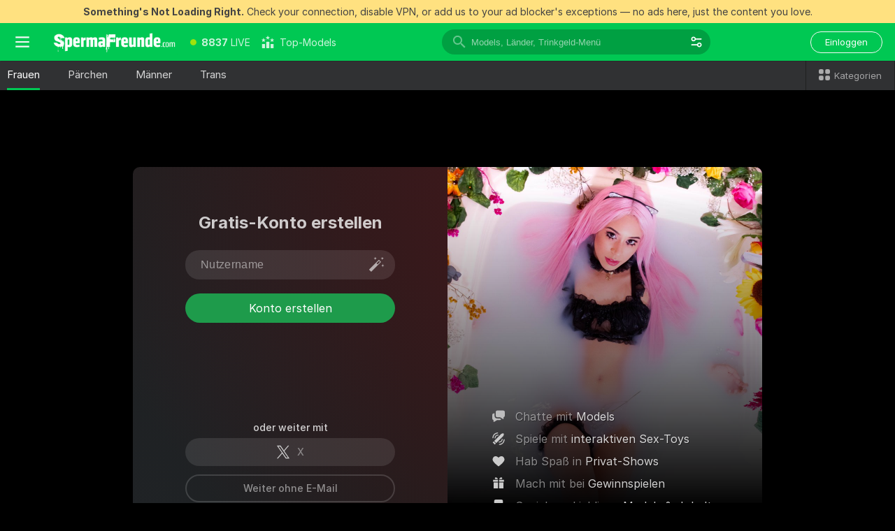

--- FILE ---
content_type: application/javascript; charset=utf-8
request_url: https://assets.striiiipst.com/assets/translations_de.b46622df61bc1b.js
body_size: 210090
content:
var I18n;!function(){"use strict";var e={};e.d=function(t,a){for(var n in a)e.o(a,n)&&!e.o(t,n)&&Object.defineProperty(t,n,{enumerable:!0,get:a[n]})},e.o=function(e,t){return Object.prototype.hasOwnProperty.call(e,t)},e.r=function(e){"undefined"!=typeof Symbol&&Symbol.toStringTag&&Object.defineProperty(e,Symbol.toStringTag,{value:"Module"}),Object.defineProperty(e,"__esModule",{value:!0})};var t={};e.r(t),e.d(t,{getMessage:function(){return J},pluralPosition:function(){return M},trans:function(){return C},convertNumber:function(){return p},DateLocalesSet:function(){return w},createTagReplacer:function(){return A},hasTranslation:function(){return I},setTranslations:function(){return N}});var a={lessThanXSeconds:{standalone:{one:"weniger als 1 Sekunde",other:"weniger als {{count}} Sekunden"},withPreposition:{one:"weniger als 1 Sekunde",other:"weniger als {{count}} Sekunden"}},xSeconds:{standalone:{one:"1 Sekunde",other:"{{count}} Sekunden"},withPreposition:{one:"1 Sekunde",other:"{{count}} Sekunden"}},halfAMinute:{standalone:"halbe Minute",withPreposition:"halben Minute"},lessThanXMinutes:{standalone:{one:"weniger als 1 Minute",other:"weniger als {{count}} Minuten"},withPreposition:{one:"weniger als 1 Minute",other:"weniger als {{count}} Minuten"}},xMinutes:{standalone:{one:"1 Minute",other:"{{count}} Minuten"},withPreposition:{one:"1 Minute",other:"{{count}} Minuten"}},aboutXHours:{standalone:{one:"etwa 1 Stunde",other:"etwa {{count}} Stunden"},withPreposition:{one:"etwa 1 Stunde",other:"etwa {{count}} Stunden"}},xHours:{standalone:{one:"1 Stunde",other:"{{count}} Stunden"},withPreposition:{one:"1 Stunde",other:"{{count}} Stunden"}},xDays:{standalone:{one:"1 Tag",other:"{{count}} Tage"},withPreposition:{one:"1 Tag",other:"{{count}} Tagen"}},aboutXWeeks:{standalone:{one:"etwa 1 Woche",other:"etwa {{count}} Wochen"},withPreposition:{one:"etwa 1 Woche",other:"etwa {{count}} Wochen"}},xWeeks:{standalone:{one:"1 Woche",other:"{{count}} Wochen"},withPreposition:{one:"1 Woche",other:"{{count}} Wochen"}},aboutXMonths:{standalone:{one:"etwa 1 Monat",other:"etwa {{count}} Monate"},withPreposition:{one:"etwa 1 Monat",other:"etwa {{count}} Monaten"}},xMonths:{standalone:{one:"1 Monat",other:"{{count}} Monate"},withPreposition:{one:"1 Monat",other:"{{count}} Monaten"}},aboutXYears:{standalone:{one:"etwa 1 Jahr",other:"etwa {{count}} Jahre"},withPreposition:{one:"etwa 1 Jahr",other:"etwa {{count}} Jahren"}},xYears:{standalone:{one:"1 Jahr",other:"{{count}} Jahre"},withPreposition:{one:"1 Jahr",other:"{{count}} Jahren"}},overXYears:{standalone:{one:"mehr als 1 Jahr",other:"mehr als {{count}} Jahre"},withPreposition:{one:"mehr als 1 Jahr",other:"mehr als {{count}} Jahren"}},almostXYears:{standalone:{one:"fast 1 Jahr",other:"fast {{count}} Jahre"},withPreposition:{one:"fast 1 Jahr",other:"fast {{count}} Jahren"}}};function n(e){return function(){var t=arguments.length>0&&void 0!==arguments[0]?arguments[0]:{},a=t.width?String(t.width):e.defaultWidth;return e.formats[a]||e.formats[e.defaultWidth]}}var r={date:n({formats:{full:"EEEE, do MMMM y",long:"do MMMM y",medium:"do MMM y",short:"dd.MM.y"},defaultWidth:"full"}),time:n({formats:{full:"HH:mm:ss zzzz",long:"HH:mm:ss z",medium:"HH:mm:ss",short:"HH:mm"},defaultWidth:"full"}),dateTime:n({formats:{full:"{{date}} 'um' {{time}}",long:"{{date}} 'um' {{time}}",medium:"{{date}} {{time}}",short:"{{date}} {{time}}"},defaultWidth:"full"})},i={lastWeek:"'letzten' eeee 'um' p",yesterday:"'gestern um' p",today:"'heute um' p",tomorrow:"'morgen um' p",nextWeek:"eeee 'um' p",other:"P"};function o(e){return function(t,a){var n;if("formatting"===(null!=a&&a.context?String(a.context):"standalone")&&e.formattingValues){var r=e.defaultFormattingWidth||e.defaultWidth,i=null!=a&&a.width?String(a.width):r;n=e.formattingValues[i]||e.formattingValues[r]}else{var o=e.defaultWidth,s=null!=a&&a.width?String(a.width):e.defaultWidth;n=e.values[s]||e.values[o]}return n[e.argumentCallback?e.argumentCallback(t):t]}}var s={narrow:["J","F","M","A","M","J","J","A","S","O","N","D"],abbreviated:["Jan","Feb","M\xe4r","Apr","Mai","Jun","Jul","Aug","Sep","Okt","Nov","Dez"],wide:["Januar","Februar","M\xe4rz","April","Mai","Juni","Juli","August","September","Oktober","November","Dezember"]},u={narrow:s.narrow,abbreviated:["Jan.","Feb.","M\xe4rz","Apr.","Mai","Juni","Juli","Aug.","Sep.","Okt.","Nov.","Dez."],wide:s.wide},c={ordinalNumber:function(e){return Number(e)+"."},era:o({values:{narrow:["v.Chr.","n.Chr."],abbreviated:["v.Chr.","n.Chr."],wide:["vor Christus","nach Christus"]},defaultWidth:"wide"}),quarter:o({values:{narrow:["1","2","3","4"],abbreviated:["Q1","Q2","Q3","Q4"],wide:["1. Quartal","2. Quartal","3. Quartal","4. Quartal"]},defaultWidth:"wide",argumentCallback:function(e){return e-1}}),month:o({values:s,formattingValues:u,defaultWidth:"wide"}),day:o({values:{narrow:["S","M","D","M","D","F","S"],short:["So","Mo","Di","Mi","Do","Fr","Sa"],abbreviated:["So.","Mo.","Di.","Mi.","Do.","Fr.","Sa."],wide:["Sonntag","Montag","Dienstag","Mittwoch","Donnerstag","Freitag","Samstag"]},defaultWidth:"wide"}),dayPeriod:o({values:{narrow:{am:"vm.",pm:"nm.",midnight:"Mitternacht",noon:"Mittag",morning:"Morgen",afternoon:"Nachm.",evening:"Abend",night:"Nacht"},abbreviated:{am:"vorm.",pm:"nachm.",midnight:"Mitternacht",noon:"Mittag",morning:"Morgen",afternoon:"Nachmittag",evening:"Abend",night:"Nacht"},wide:{am:"vormittags",pm:"nachmittags",midnight:"Mitternacht",noon:"Mittag",morning:"Morgen",afternoon:"Nachmittag",evening:"Abend",night:"Nacht"}},defaultWidth:"wide",formattingValues:{narrow:{am:"vm.",pm:"nm.",midnight:"Mitternacht",noon:"Mittag",morning:"morgens",afternoon:"nachm.",evening:"abends",night:"nachts"},abbreviated:{am:"vorm.",pm:"nachm.",midnight:"Mitternacht",noon:"Mittag",morning:"morgens",afternoon:"nachmittags",evening:"abends",night:"nachts"},wide:{am:"vormittags",pm:"nachmittags",midnight:"Mitternacht",noon:"Mittag",morning:"morgens",afternoon:"nachmittags",evening:"abends",night:"nachts"}},defaultFormattingWidth:"wide"})};function h(e){return function(t){var a,n=arguments.length>1&&void 0!==arguments[1]?arguments[1]:{},r=n.width,i=r&&e.matchPatterns[r]||e.matchPatterns[e.defaultMatchWidth],o=t.match(i);if(!o)return null;var s=o[0],u=r&&e.parsePatterns[r]||e.parsePatterns[e.defaultParseWidth],c=Array.isArray(u)?function(e,t){for(var a=0;a<e.length;a++)if(t(e[a]))return a}(u,function(e){return e.test(s)}):function(e,t){for(var a in e)if(e.hasOwnProperty(a)&&t(e[a]))return a}(u,function(e){return e.test(s)});return a=e.valueCallback?e.valueCallback(c):c,{value:a=n.valueCallback?n.valueCallback(a):a,rest:t.slice(s.length)}}}var l,d,m,f,g={ordinalNumber:(l={matchPattern:/^(\d+)(\.)?/i,parsePattern:/\d+/i,valueCallback:function(e){return parseInt(e)}},function(e){var t=arguments.length>1&&void 0!==arguments[1]?arguments[1]:{},a=e.match(l.matchPattern);if(!a)return null;var n=a[0],r=e.match(l.parsePattern);if(!r)return null;var i=l.valueCallback?l.valueCallback(r[0]):r[0];return{value:i=t.valueCallback?t.valueCallback(i):i,rest:e.slice(n.length)}}),era:h({matchPatterns:{narrow:/^(v\.? ?Chr\.?|n\.? ?Chr\.?)/i,abbreviated:/^(v\.? ?Chr\.?|n\.? ?Chr\.?)/i,wide:/^(vor Christus|vor unserer Zeitrechnung|nach Christus|unserer Zeitrechnung)/i},defaultMatchWidth:"wide",parsePatterns:{any:[/^v/i,/^n/i]},defaultParseWidth:"any"}),quarter:h({matchPatterns:{narrow:/^[1234]/i,abbreviated:/^q[1234]/i,wide:/^[1234](\.)? Quartal/i},defaultMatchWidth:"wide",parsePatterns:{any:[/1/i,/2/i,/3/i,/4/i]},defaultParseWidth:"any",valueCallback:function(e){return e+1}}),month:h({matchPatterns:{narrow:/^[jfmasond]/i,abbreviated:/^(j[aä]n|feb|mär[z]?|apr|mai|jun[i]?|jul[i]?|aug|sep|okt|nov|dez)\.?/i,wide:/^(januar|februar|märz|april|mai|juni|juli|august|september|oktober|november|dezember)/i},defaultMatchWidth:"wide",parsePatterns:{narrow:[/^j/i,/^f/i,/^m/i,/^a/i,/^m/i,/^j/i,/^j/i,/^a/i,/^s/i,/^o/i,/^n/i,/^d/i],any:[/^j[aä]/i,/^f/i,/^mär/i,/^ap/i,/^mai/i,/^jun/i,/^jul/i,/^au/i,/^s/i,/^o/i,/^n/i,/^d/i]},defaultParseWidth:"any"}),day:h({matchPatterns:{narrow:/^[smdmf]/i,short:/^(so|mo|di|mi|do|fr|sa)/i,abbreviated:/^(son?|mon?|die?|mit?|don?|fre?|sam?)\.?/i,wide:/^(sonntag|montag|dienstag|mittwoch|donnerstag|freitag|samstag)/i},defaultMatchWidth:"wide",parsePatterns:{any:[/^so/i,/^mo/i,/^di/i,/^mi/i,/^do/i,/^f/i,/^sa/i]},defaultParseWidth:"any"}),dayPeriod:h({matchPatterns:{narrow:/^(vm\.?|nm\.?|Mitternacht|Mittag|morgens|nachm\.?|abends|nachts)/i,abbreviated:/^(vorm\.?|nachm\.?|Mitternacht|Mittag|morgens|nachm\.?|abends|nachts)/i,wide:/^(vormittags|nachmittags|Mitternacht|Mittag|morgens|nachmittags|abends|nachts)/i},defaultMatchWidth:"wide",parsePatterns:{any:{am:/^v/i,pm:/^n/i,midnight:/^Mitte/i,noon:/^Mitta/i,morning:/morgens/i,afternoon:/nachmittags/i,evening:/abends/i,night:/nachts/i}},defaultParseWidth:"any"})},v=/{(#|\/)([a-zA-Z]+)(\/)?}/g,b="default",w={de:{code:"de",formatDistance:function(e,t,n){var r,i=null!=n&&n.addSuffix?a[e].withPreposition:a[e].standalone;return(r="string"==typeof i?i:1===t?i.one:i.other.replace("{{count}}",String(t)),null!=n&&n.addSuffix)?n.comparison&&n.comparison>0?"in "+r:"vor "+r:r},formatLong:r,formatRelative:function(e,t,a,n){return i[e]},localize:c,match:g,options:{weekStartsOn:1,firstWeekContainsDate:4}}},p=function(e){return"-Inf"===e?Number.NEGATIVE_INFINITY:"+Inf"===e||"Inf"===e?Number.POSITIVE_INFINITY:parseInt(e,10)},M=function(e,t){var a=t;switch("pt_BR"===t?a="xbr":t.length>3&&t.indexOf("_")>-1&&(a=t.split("_")[0]),a){case"bo":case"dz":case"id":case"ja":case"jv":case"ka":case"km":case"kn":case"ko":case"ms":case"th":case"tr":case"vi":case"zh":default:return 0;case"af":case"az":case"bn":case"bg":case"ca":case"da":case"de":case"el":case"en":case"eo":case"es":case"et":case"eu":case"fa":case"fi":case"fo":case"fur":case"fy":case"gl":case"gu":case"ha":case"he":case"hu":case"is":case"it":case"ku":case"lb":case"ml":case"mn":case"mr":case"nah":case"nb":case"ne":case"nl":case"nn":case"no":case"om":case"or":case"pa":case"pap":case"ps":case"pt":case"so":case"sq":case"sv":case"sw":case"ta":case"te":case"tk":case"ur":case"zu":return 1===e?0:1;case"am":case"bh":case"fil":case"fr":case"gun":case"hi":case"hy":case"ln":case"mg":case"nso":case"xbr":case"ti":case"wa":return 0===e||1===e?0:1;case"be":case"bs":case"hr":case"ru":case"sr":case"uk":if(e%10==1&&e%100!=11)return 0;if(e%10>=2&&e%10<=4&&(e%100<10||e%100>=20))return 1;return 2;case"cs":case"sk":if(1===e)return 0;if(e>=2&&e<=4)return 1;return 2;case"ga":if(1===e)return 0;if(2===e)return 1;return 2;case"lt":if(e%10==1&&e%100!=11)return 0;if(e%10>=2&&(e%100<10||e%100>=20))return 1;return 2;case"sl":if(e%100==1)return 0;if(e%100==2)return 1;if(e%100==3||e%100==4)return 2;return 3;case"mk":return e%10==1?0:1;case"mt":if(1===e)return 0;if(0===e||e%100>1&&e%100<11)return 1;if(e%100>10&&e%100<20)return 2;return 3;case"lv":if(0===e)return 0;if(e%10==1&&e%100!=11)return 1;return 2;case"pl":if(1===e)return 0;if(e%10>=2&&e%10<=4&&(e%100<12||e%100>14))return 1;return 2;case"cy":if(1===e)return 0;if(2===e)return 1;if(8===e||11===e)return 2;return 3;case"ro":if(1===e)return 0;if(0===e||e%100>0&&e%100<20)return 1;return 2;case"ar":if(0===e)return 0;if(1===e)return 1;if(2===e)return 2;if(e>=3&&e<=10)return 3;if(e>=11&&e<=99)return 4;return 5}},S={de:{aboutMe:'Über mich',accountDisabledPage:{readBroadcastingRules:'Lies die Übertragungsregeln',readCommunityGuidelines:'Community-Richtlinien',blocked:{description:'Details zu dieser Entscheidung findest du in der E-Mail, die wir dir geschickt haben.',title:'Konto gesperrt',permanentTitle:'Konto dauerhaft gesperrt',titleUntil:'Konto bis {#br/} %date% gesperrt',titleUntilV2:'Konto gesperrt {#br/} bis %date%',warning:'Jeder weitere Verstoß gegen unsere Regeln kann zur dauerhaften Sperrung deines Kontos führen.',blockReason:{reason:'Grund',minor:'Wir haben eine minderjährige Person/minderjährige Personen vor der Kamera gesehen und/oder du hast unangemessen über Minderjährige gesprochen.',bestiality:'Wir haben die Darstellung von Sodomie bemerkt.',acceptPaymentsOutsidePlatform:'Es scheint, als würdest du Zahlungen außerhalb unserer Plattform annehmen.',confirmedPreRec:'Uns ist aufgefallen, dass du ein vorab aufgezeichnetes Video anstelle einer Live-Übertragung benutzt hast.',broadcastUnregisteredPerson:'Wir haben bemerkt, dass eine unregistrierte Person sendet.',broadcastWithUnregisteredPerson:'Es scheint, dass du mit einer nicht registrierten Person gesendet hast.',bodilyFluids:'Uns sind einige Körperflüssigkeiten aufgefallen, die auf unserer Plattform verboten sind.',useDrugs:'Wir haben Substanzen bemerkt, die nach Drogen aussehen.',broadcastWhileSleep:'Wir haben bemerkt, dass du während der Sendung eingeschlafen bist.',advertisingOtherPlatforms:'Wir haben bemerkt, dass du Werbung für andere Plattformen machst.',rudeBehavior:'Es scheint, als wärst du unhöflich zu deinen Zuschauern und/oder anderen Models gewesen.',awayFromCamera:'Es scheint, als wärst du länger als 2 Minuten von der Kamera weg gewesen, ohne offline zu gehen.',custom:'Es scheint, dass du die Regeln unserer Plattform gebrochen hast.',noAccountHolder:'Der Kontoinhaber war während des Streams nicht anwesend.'},blockReasonV2:{reason:'Grund',custom:'Wir haben einen Verstoß gegen die Regeln der Plattform festgestellt.',studio:{problemRulesStudioModel:'Die Models in deinem Studio haben gegen wichtige Regeln verstoßen.',spam:'Spamming.',spammer:'Spamming.',fraudulent:'Betrügerische Aktivitäten.',compromised:'Verdächtige Aktivitäten.',fakeDocuments:'Einreichen von gefälschten Dokumenten für eins deiner Konten.'},model:{admittingMinor:'Verstoß gegen die Altersbeschränkungen der Plattform.',broadcastUnregisteredPerson:'Nicht registrierte Person im Stream. Alle Personen in einer Show müssen über das dazugehörige Konto registriert sein.',broadcastWithUnregisteredPerson:'Nicht registrierte Person im Stream mit dir. Alle Personen in einer Show müssen über das dazugehörige Konto registriert sein.',acceptPaymentsOutsidePlatform:'Akzeptieren von anderen Zahlungsmitteln als Tokens.',advertisingOtherPlatforms:'Werbung für andere Websites oder Plattformen.',depictionUnregisteredPersons:'Nicht registrierte Person erkannt. Nur registrierte Personen dürfen in deinem Stream erscheinen.',offeringShowsOffPlatform:'Anbieten von Shows außerhalb der Plattform.',fakeDocuments:'Einreichen von gefälschten Dokumenten.',bodilyFluids:'In deinem Stream wurden verbotene Körperflüssigkeiten erkannt (Kot, Blut, Urin oder Erbrochenes).',confirmedPreRec:'Streaming von vorab aufgezeichneten Videos anstelle einer Live-Show.',minor:'Verhalten, das die Sicherheit von Minderjährigen gefährdet.',sexualDiscussionMinors:'Sexuelle Diskussionen in Bezug auf Minderjährige.',discussingOfferingProhibitedTopics:'Bewerben von oder Sprechen über verbotene Shows oder Themen.',broadcastWhileSleep:'Bewusstlose Person in deinem Stream erkannt.',advertisingYourselfOtherRooms:'Eigenwerbung in den Räumen anderer Models.',arrangingRealLifeMeetings:'Vereinbarung von persönlichen Treffen.',askingCoverPersonalExpenses:'Anfrage an User, deine persönlichen Ausgaben zu übernehmen.',bestiality:'Darstellung von Sodomie in deinem Stream erkannt.',broadcastingPrivateShowsPlatforms:'Öffentliches Streamen von Privat-Shows auf anderen Plattformen.',deliberatePlannedScam:'Vorsätzlicher oder geplanter Betrug.',depictionAnimalDuringBroadcast:'Darstellung eines Tieres, während du nackt bist oder eine sexuelle Handlung ausführst.',useDrugs:'Darstellung illegaler Drogen in deinem Stream.',depictionRealFirearms:'Darstellung echter Schusswaffen in deinem Stream.',depictionViolence:'Darstellung von Gewalt in deinem Stream.',fakeInteractiveToy:'Gefälschtes interaktives Spielzeug in deinem Stream erkannt.',humanExploitation:'Verdacht auf Ausbeutung von Menschen.',notHonouringAgreements:'Nicht ausgeführte Tätigkeiten nach Erhalt des Trinkgelds.',recordingWithoutPermissionC2C:'Aufzeichnung von Usern ohne deren Zustimmung während Exklusiver Privat-Shows.',uploadingViolatingContent:'Wiederholtes Hochladen von Inhalten, die gegen unsere Regeln verstoßen.',requestingPII:'Anforderung personenbezogener Daten von Usern.',rudeBehavior:'Unhöfliches Verhalten.',simultaneousBroadcast:'Das Streamen derselben Show auf mehreren Konten gleichzeitig.',spam:'Spamming.',spammer:'Spamming.',apparelOtherPlatforms:'Tragen von Kleidung mit Logos anderer Plattformen.',fraudulent:'Betrügerische Aktivitäten.',compromised:'Verdächtige Aktivitäten.',noMainPerson:'Der Kontoinhaber war während der Show nicht anwesend.',riskyBehavior:'Riskante Handlungen erkannt.'},user:{admittingMinor:'Verstoß gegen Altersvorschriften für die Sicherheit der Plattform.',spam:'Spamming.',spammer:'Spamming.',rudeBehavior:'Unhöfliches Verhalten.',hatefulSpeech:'Hassrede.',minor:'Verhalten, das die Sicherheit von Minderjährigen gefährdet.',discussingRequestingProhibitedTopics:'Besprechen von verbotenen Themen oder Anfrage um verbotene Shows.',fakeTipping:'Falsche Trinkgeldversprechungen.',askingShowsOutsidePlatform:'Anfragen von Shows außerhalb der Plattform.',inappropriateUsername:'Unangemessener Username.',paymentsOutsidePlatform:'Anbieten von Zahlungen außerhalb der Plattform.',threatsCoercion:'Drohungen oder Nötigung.',employeeImpersonation:'Ausgeben als Mitarbeitende/Admins der Plattform.',advertisingModels:'Promoten von Models in Nachrichten oder in den Räumen anderer Models.',advertisingStudio:'Promoten eines Studios.',arrangingRealLifeMeetings:'Vereinbarung von persönlichen Treffen.',bestialityImagery:'Teilen oder Hochladen von Inhalten, die Sodomie zeigen.',exposingPII:'Offenlegung der personenbezogenen Daten anderer.',mirroringWebsite:'Spiegelung unserer Plattform.',promotionSelfHarm:'Beihilfe zur Selbstverletzung.',unauthorisedDistributionModelsContent:'Unbefugte Verbreitung von Inhalten der Model.',unauthorisedUseAccount:'Unbefugte Nutzung deines Kontos.',fraudulent:'Betrügerische Aktivitäten.',compromised:'Verdächtige Aktivitäten.',fraudster:'Verdächtige Aktivitäten.',drugsPromotion:'Werbung für Drogen.'}}},contactSupport:'Support kontaktieren',restoreButton:'Konto reaktivieren',restore:{description:'Überprüfe %email%, um wieder Zugriff auf dein Konto zu erlangen.',title:'Reaktivierungs-Link gesendet'},deleted:{description:'Dein Konto wurde deaktiviert. Für weitere Informationen setze dich bitte mit dem Support von %siteName% in Verbindung.',restore:'Möchtest du wiederkommen? Klicke auf die Schaltfläche unten, um den Zugang wiederherzustellen.',title:'Konto deaktiviert'},disagree:'Nicht einverstanden? {#link}Du hast die Möglichkeit, Einspruch einzulegen{/link}. ID der Einspruchsentscheidung: %puid%'},actionList:{interactiveToy:{headers:{duration:'Dauer',power:'Vibration',tokens:'Tokens'},connectUserToy:'Du hast auch ein Spielzeug? {#accent}Jetzt verbinden{/accent}',pairedLovenseToy:'Lovense gekoppelt. Gib Trinkgeld und lass es vibrieren!',pairedHandyToy:'The Handy Toy ist gekoppelt. Gib Trinkgeld und lass es vibrieren!',pairedAllToys:'Toys gekoppelt. Gib Trinkgeld und lass sie vibrieren!',hint:'Das interaktive Spielzeug reagiert automatisch auf dein Trinkgeld.',hint2:'Gib einen bestimmten Trinkgeldbetrag, um die Vibration zu aktivieren.',hintKiiroo:'Gib eine beliebige Summe Trinkgeld und lasse es vibrieren.',kiiroo:{title:'Kiiroo{#cut}-Spielzeug{/cut}',titleNew:'Kiiroo Spielzeug'},levels:{power:{default:'Interaktives Spielzeug',high:'Hoch',low:'Niedrig',medium:'Mittel',ultraHigh:'Ultrahoch'},sec:'Sek.',secShort:'S.',min:'Min.',minShort:'M.'},special:{random:'Beliebige Intensität',randomTime:'Beliebige Dauer',wave:'Welle',pulse:'Pulsierend',earthquake:'Erdbeben',fireworks:'Feuerwerk',giveControl:'Volle Kontrolle über das Spielzeug',unknown:'Sexspielzeug'},lovense:{actileLabel:'Aktiv',title:'Lovense',titleAB:{B:'Sexspielzeug'},controlBusy:'Jemand kontrolliert das Spielzeug gerade'}},tipMenu:{headers:{activity:'Aktivität',price:'Tokens'},profileTitle:'Trinkgeld-Menü von %username%',title:'Trinkgeld-Menü',titleNew:'Trinkgeld-Menü',discountsPanel:'{#em}%discount% % RABATT{/em} auf das gesamte Trinkgeld-Menü mit dem',upDiscountsPanel:'Bis zu {#em}%discount% % RABATT{/em} auf das gesamte Trinkgeld-Menü mit dem',discountTooltip:'Dein Fanclub-Rabatt als {#tier/}',translation:{translate:'Trinkgeld-Menü in %language% {#translate}übersetzen{/translate}',translating:'Wird übersetzt ...',translated:'Trinkgeld-Menü in der Originalsprache {#translate}anzeigen{/translate}',error:'Trinkgeld-Menü konnte nicht übersetzt werden. {#translate}Erneut versuchen{/translate}'},enjoyInPrivate:'Privat genießen'},privateActivities:{title:'Private Aktivität'},topic:{title:'Thema'},private:{title:'Privat-Menü',titleNew:'Privat-Menü',hint:'Was möchtest du gerne sehen?',caption:'Möchten Sie etwas, das nicht im Menü steht? Fragen Sie ruhig, ob das Model dazu bereit ist.',request:'Anfrage',upgrade:'Upgrade',requestForFree:'Kostenlos anfordern'},pluginsMenu:{title:'Spiele',titleNew:'Spiele & Spaß',titleExtra:'Extras',info:{model:'Spiele und andere Apps machen jeden Chatraum zu einem noch lustigeren Erlebnis. Wähle ein Spiel aus und versuche dein Glück.',user:'Mach deine Interaktion mit Models zu etwas ganz Besonderem! Wähle eine App aus der Liste aus und lass dich überraschen.'},goLiveFirst:'Um das Spiel zu aktivieren, gehe zuerst live und klicke dann auf das Spiel'},sexToy:{title:'Sexspielzeug'},title:'Interaktionsliste',titleSendTip:'Trinkgeld senden',titleSendPrivateTip:'Privates Trinkgeld senden',titleSendPrivateTipWithComment:'Nachricht mit Trinkgeld senden'},addToFavoriteLimit:{button:'Gratis Konto anlegen',description:'Um weitere Lieblingsmodels hinzufügen und speichern zu können, erstelle bitte jetzt ein GRATIS-Konto.',title:'Hoppla! Du hast das Limit von %limit% Lieblingsmodels erreicht.'},addToSubscriptionLimit:{button:'Gratis Konto anlegen',description:'Erstelle jetzt ein GRATIS-Konto, folge mehr als %limit% Models und erhalte Benachrichtigungen.',title:'Hoppla! Benachrichtigungslimit erreicht.'},addToSubscriptionModal:{button:'Dieses Model abonnieren',description:'Abonniere dieses Model und erhalte Benachrichtigungen, sobald {#strong}%username%{/strong} online ist.',title:'Möchtest Du mit {#strong}%username%{/strong} in Kontakt bleiben?'},admin:'Admin',albumsTitle:'Alben',all:'Alle',apps:{sendTokensModal:{ok:'OK',anonymouslyLabel:'Anonym'}},aria:{asacpLabel:'Zu ASACP',pineappleSupport:'Zu Pineapple Support',logoLabel:'Zur Hauptseite',rtaLabel:'Zu RTALabel',controls:{toggleMenu:'Menü umschalten',showMenu:'Menü anzeigen',sendMessage:'Senden',showSmiles:'Emojis anzeigen',closeTooltip:'Tooltip schließen',uploadFile:'Datei hochladen',removeFile:'Datei entfernen',close:'Schließen',back:'Zurück'},links:{model:'Model',userProfile:'Nutzerprofil'}},bans:{ban:'Nutzer sperren',banned:{ban24h:'24 Stunden lang gesperrt',ban:'Gesperrt',banForever:'Für immer gesperrt',mute:'Stumm geschaltet'},tabs:{ban24h:'24 Stunden lang gesperrt',ban:'30 Tage lang gesperrt',banForever:'Für immer gesperrt',mute:'Stumm geschaltet'},messengerReasonDescription:{ban24h:{offensiveBehavior:'Das Model hat dich aufgrund von beleidigendem Verhalten für 24 Stunden gesperrt.',offensiveUsername:'Das Model hat dich aufgrund deines beleidigenden Benutzernamens für 24 Stunden gesperrt.',forbiddenShow:'Das Model hat dich für 24 Stunden gesperrt, weil du nach einer verbotenen Show gefragt hast.',spamming:'Das Model hat dich wegen Spamming für 24 Stunden gesperrt.',promoting:'Das Model hat dich für 24 Stunden gesperrt, weil du andere Models beworben hast.',underage:'Das Model hat dich für 24 Stunden gesperrt.',stalking:'Das Model hat dich wegen Stalking für 24 Stunden gesperrt.',suspicious:'Das Model hat dich wegen verdächtigen Verhaltens für 24 Stunden gesperrt.',other:'Das Model hat dich für 24 Stunden gesperrt.'},ban:{offensiveBehavior:'Das Model hat dich aufgrund von beleidigendem Verhalten für 30 Tage gesperrt.',offensiveUsername:'Das Model hat dich aufgrund deines beleidigenden Benutzernamens für 30 Tage gesperrt.',forbiddenShow:'Das Model hat dich für 30 Tage gesperrt, weil du nach einer verbotenen Show gefragt hast.',spamming:'Das Model hat dich wegen Spamming für 30 Tage gesperrt.',promoting:'Das Model hat dich für 30 Tage gesperrt, weil du andere Models beworben hast.',underage:'Das Model hat dich für 30 Tage gesperrt.',stalking:'Das Model hat dich wegen Stalking für 30 Tage gesperrt.',suspicious:'Das Model hat dich wegen verdächtigen Verhaltens für 30 Tage gesperrt.',other:'Das Model hat dich für 30 Tage gesperrt.'},noPeriod:{offensiveBehavior:'Das Model hat dich aufgrund von beleidigendem Verhalten gesperrt.',offensiveUsername:'Das Model hat dich aufgrund deines beleidigenden Benutzernamens gesperrt.',forbiddenShow:'Das Model hat dich gesperrt, weil du nach einer verbotenen Show gefragt hast.',spamming:'Das Model hat dich wegen Spamming gesperrt.',promoting:'Das Model hat dich gesperrt, weil du andere Models beworben hast.',underage:'Das Model hat dich gesperrt.',stalking:'Das Model hat dich wegen Stalking gesperrt.',suspicious:'Das Model hat dich wegen verdächtigen Verhaltens gesperrt.',other:'Das Model hat dich gesperrt.'}},profilePeriods:{ban24h:'hat dich 24 stunden lang gesperrt',ban:'hat dich 30 Tage lang gesperrt',banForever:'hat dich gesperrt'},profileReasonDescription:{offensiveBehavior:'Das Model erachtet deine Aktionen als {#highlight}beleidigend{/highlight}.',offensiveUsername:'Dein Benutzername wird vom Model als {#highlight}beleidigend{/highlight} erachtet.',forbiddenShow:'Das Model meint, dass du auf einer {#highlight}verbotenen Show{/highlight} bestanden hast.',spamming:'Deine Aktionen wirkten auf das Model wie {#highlight}Spamming{/highlight}.',promoting:'Es sah für das Model so aus, als würdest du {#highlight}für andere Models werben.{/highlight}',stalking:'Deine Aktionen wirkten auf das Model wie {#highlight}Stalking{/highlight}.',suspicious:'Das Model erachtete dein Verhalten für {#highlight}verdächtig{/highlight}.',pretendingToTip:'Das Model hält dein Trinkgeld für {#highlight}gefälscht{/highlight}.',suspiciousTips:'Das Model hält dein Trinkgeld für {#highlight}verdächtig{/highlight}.',offeringToPayOutsidePlatform:'Es scheint, du würdest eine {#highlight}Bezahlung außerhalb der Plattform anbieten.{/highlight}',pretendingToBeAdmin:'Du scheinst dich {#highlight}als Admin auszugeben.{/highlight}',common:'Bitte verhalte dich freundlich und respektvoll in unserer Community. '},bannedBy:'Gesperrt durch %username%',bannedUsers:'Gesperrt & stummgeschaltet',selectOptions:{ban24h:'24 Stunden lang sperren',ban:'30 Tage lang sperren',banForever:'Für immer sperren'},buttons:{ban:'Sperren',mute:'Stummschalten',banAndReport:'Sperren & melden'},confirmation:{anonymousBan:'Du kannst den Nutzer jederzeit entsperren.',mute:'Dieser Nutzer kann in diesem Raum die nächsten 24 Stunden lang nicht mehr chatten.',muteAllAccounts:'Dieser Nutzer kann in den nächsten 24 Stunden nicht mehr in diesem Raum chatten.',muteOption1:'Nur %username% stummschalten',muteOption2:'%username% und {#accent}weitere aktuelle oder zukünftige zugehörige Konten{/accent} stummschalten',banOption1:'Nur %username% sperren',banOption2:'%username% und {#accent}weitere aktuelle oder zukünftige zugehörige Konten{/accent} sperren'},mute:'Nutzer stummschalten',title:{ban:'Sperre und melde{#br/}%username% für:',banWithoutReport:'Sperre %username% für:',anonymousBanWithoutReport:'Sperren für:',mute:'%username% stummschalten?'},unban:'Nutzer entsperren',unmute:'Stummschaltung beenden'},bodyType:'Figur',broadcast:{streamIssuesReport:{reasons:{everythingIsOk:'Alles gut',cantStartStream:'Stream startet nicht',streamStopsForNoReason:'Stream wird grundlos unterbrochen',badVideoQualityAndFreezes:'Schlechte Videoqualität, Standbild',externalSoftwareConnectionSettingsIssue:'Probleme mit externer Software',viewersCantSeeMe:'Publikum sieht mich nicht',viewersCantHearMe:'Publikum hört mich nicht',audioAndVideoOutOfSync:'Audio und Video sind nicht synchron'},successTitleText:'Vielen Dank, wir werden uns darum kümmern!',reportIssueButton:'Streaming-Problem melden',modalTitle:'Dein Feedback zum Stream',textareaPlaceholder:'Was können wir ändern oder verbessern?',modalDisclaimer:'Dieses Formular ist nur für Feedback.{#br/}Für Hilfe bei Problemen kontaktiere den Support.'},broadcastFeedback:{button:'Feedback zum mobilen Streaming',title:'Mobiles Streaming ist jetzt noch besser',description:'Was hältst du davon? Tippe auf das Menü (⋮), um uns Feedback zu geben.'},activities:{doBukkake:'Bukkake',doChastity:'Keuschheitsspiele',doCumPlay:'Cum Play',doFootjob:'Footjob',doFoursome:'Vierer',doGloryHole:'Glory Hole',doPrecum:'Precum',doRubbing:'Rubbing',doThreesome:'Dreier',do69Position:'69er Stellung',doAnal:'Anal',doAnalBeads:'Analkugeln',doAnalPlug:'Analplug',doAnalToys:'Anal-Spielzeug',doBlowjob:'Blowjob',doBondage:'Bondage',doCooking:'Kochen',doCosplay:'Cosplay',doCreamPie:'Creampie',doDance:'Tanzen',doEroticDance:'Erotischer Tanz',doDeepThroat:'Deepthroat',doDildo:'Dildo',doDildoOrVibrator:'Dildo oder Vibrator',doDoggyStyle:'Doggy Style',doDomination:'Erziehung',doFingering:'Fingern',doFisting:'Fisten',doFootFetish:'Fußfetisch',doGag:'Würgen',doGagging:'Knebeln',doGangbang:'Gangbang',doSph:'SPH',doCei:'CEI',doFlexing:'Flexing',doMassage:'Massage',doPump:'Pumpen',doHardcore:'Hardcore',doMasturbation:'Masturbation',doNippleToys:'Nippelspielzeug',doNonNude:'Flirten',doOffice:'Büro',doOhmibod:'OhMiBod',doOil:'Öl',doOilShow:'Öl-Show',doPenisRing:'Penis-Ring',doPlayGames:'Spiele spielen',doPublicPlace:'Outdoor',doRolePlay:'Rollenspiel',doSexToys:'Sexspielzeug',doShower:'Dusche',doSmoking:'Rauchen',doSquirt:'Squirten',doStriptease:'Striptease',doTalk:'Dirty Talk',doTittyFuck:'Tittenfick',doTopless:'Oben ohne',doTwerk:'Twerk',doVaping:'Vaping',doYoga:'Yoga',doAhegao:'Ahegao',doCamelToe:'Cameltoe',doFlashing:'Blitzen',doUpskirt:'Upskirt',doSpanking:'Versohlen',doDoublePenetration:'Doppelpenetration',doRimming:'Anilingus',doAssToMouth:'A2M',doCowgirl:'Reiterstellung',doCumshot:'Cumshot',doFacesitting:'Gesichtssitzen',doFacial:'Facial',doHandjob:'Runterholen',doKissing:'Küssen',doPussyLicking:'Cunnilingus',doStrapon:'Strapon',doEjaculation:'Ejakulation',doSelfsucking:'Autofellatio',doSwallow:'Schlucken',doOrgasm:'Orgasmus',doGape:'Gape',doHumiliation:'Erniedrigung',doPegging:'Pegging',doJerkOffInstruction:'Wichs-Anleitung',doCockRating:'Cock Rating',doCorset:'Korsett',doLatex:'Latex',doLeather:'Leder',doNylon:'Nylon',doHeels:'High Heels',doCuckold:'Cuckold',doMistress:'Dominas',doOutdoor:'Outdoor',doSwingers:'Swingers'},alreadyBroadcasting:'Du überträgst bereits in einem anderen Fenster',alreadyBroadcastingExternalPaused:'Der Stream wurde pausiert.{#br/}Setze deine öffentliche Show fort, wenn du bereit bist.',externalBroadcastPausedFor:'OBS-Stream angehalten',externalBroadcastPausedTips:{fps:{'1':'Gehe in OBS zu „Einstellungen“ → „Video“','2':'Wähle „Ganzzahl-FPS-Wert“ → stelle ihn auf {#em}25{/em} oder {#em}30{/em} ein',title:'Probleme mit FPS.',tooltip:'Tritt das Problem immer noch auf? Überprüfe die Internetverbindung. Wir empfehlen außerdem die Verwendung der Software „OBS Studio“.'},resolution:{'1':'Gehe in OBS zu „Einstellungen“ → „Video“','2':'Setze die "Ausgangs-Auflösung (skaliert)" {#em}nicht höher als 1920×1080{/em}',title:'Auflösung nicht unterstützt.'},bitrate:{'1':'Gehe in OBS zu „Einstellungen“ → „Ausgabe“','2':'Lege die „Video-Bitrate“ auf {#em}unter 6.000 Kbps{/em} fest','3':'Wenn das nicht hilft, überprüfe deine Internetverbindung',title:'Probleme mit Video-Bitrate.'},audioBitrate:{'1':'Gehe in OBS zu „Einstellungen“ → „Ausgabe“','2':'Lege die „Audio-Bitrate” auf {#em}128{/em} fest','3':'Wenn das nicht hilft, überprüfe deine Internetverbindung',title:'Probleme mit Audio-Bitrate.'},keyframe:{'1':'Gehe in OBS zu „Einstellungen“ → „Ausgabe“','2':'Unter "Ausgabemodus" oben, wähle "Erweitert"','3':'Stelle „Keyframe Intervall“ auf {#em}2{/em} ein',title:'Probleme mit Keyframe Intervall.'},bFrames:{'1':'Gehe in OBS zu „Einstellungen“ → „Ausgabe“','2':'Im "Streaming" Tab gehe auf "B-Frames verwenden" ganz unten','3':'Das Feld „B-Frames verwenden“ deaktivieren',title:'B-Frames verursachen Verzögerungen.'},bFramesExtra:{'1':'Gehe in OBS zu „Einstellungen“ → „Ausgabe“','2':'Unter "Ausgabemodus" oben, wähle "Erweitert"','3':'Gehe im Reiter „Stream“ auf „Tune“ → wähle die Voreinstellung „Zerolatency“',or:'Oder:',p1:'Klicke auf „Stream stoppen“ → „Stream starten“, um die Änderungen anzuwenden',p2:'Das Problem besteht immer noch? Wir empfehlen die Verwendung der Software „OBS Studio“'},flirtingQualityTooLow:{'1':'Gehe in OBS zu „Einstellungen“ → „Video“','2':'Stelle die „Ausgangs-Auflösung (skaliert)“{#br/}{#em}zwischen 1280×720 und 1920×1080{/em} ein',title:'Wähle für den Flirt-Modus eine höhere Auflösung:'}},externalBroadcastExtraVerification:{description:'Verifiziere deine Identität, um die Show fortzusetzen.',button:'Identität verifizieren'},externalBroadcastWarningTitle:'Dein Stream funktioniert nicht richtig. {#span}Lösung?{/span}',externalBroadcastLink:'Siehe allgemeine Sendeeinstellungen',externalBroadcastTurnOffLink:'Oder wechsle zum Browser-Sendemodus',externalBroadcastShowErrorsButton:'Lösung',broadcastNotAvailable:'Derzeit kann vom iPhone aus nicht gesendet werden. Diese Funktion kommt in Zukunft.',privateModeText:{p2p:'Du bist Exklusiv Privat mit %username%',p2pAudio:'Du befindest dich in einer Cam2Cam-Audio Show mit %username%',p2pVoice:'Du bist in einer Cam2Voice Show mit %username%',private:'Du befindest dich in einer Privat-Show mit %username%',virtualPrivate:'Du befindest dich im Spion-Modus'},resumeBroadcasting:'ÖFFENTLICHE SHOW FORTSETZEN',studioBlockedModal:{title:'Studio blockiert',description:'Aber du kannst auch als Nicht-Studio-Model auftreten. Dafür musst du:',leaveStudio:'Trenne dein Konto vom Studio, {#br/}oder',leaveStudioWithTime:'Trenne dein Konto vom Studio. Du kannst dies in {#accent}%time%{/accent} tun, {#br/}oder',logOutToCreate:'dich ausloggen und ein neues Konto erstellen',leaveButton:'Konto von Studio trennen'},leaveStudioNotification:{leaveSuccess:'Erledigt! Du hast das Studio verlassen und kannst als Nicht-Studio-Model auftreten.',leaveError:'Tut mir leid, du kannst das Studio zurzeit nicht verlassen. Bitte versuche es später noch einmal. '},leaveStudioConfirmModal:{title:'Achtung',description:'Um mit fortzufahren, vergewissere dich, dass du Zugriff auf folgende E-Mail-Adresse hast',contactSupport:'Falls nicht, {#link}kontaktiere den Support{/link}, um die E-Mail-Adresse zu ändern.',confirmDetaching:'Verlassen bestätigen'},extraVerificationModal:{initial:{title:'Bist du es wirklich, im Stream?',description:'Wir können nicht alle Models im Stream erkennen. Mache ein Selfie, um die {#accent} Identität aller Models{/accent} zu verifizieren:',scanQrCode:'Scanne den QR-Code mit deinem Handy',or:'oder',takePhoto:'Foto auf diesem Gerät aufnehmen{#br/}(der Stream wird angehalten)',takePhotoDevice:'Selfie auf diesem Gerät aufnehmen\n(der Stream wird angehalten)',button:'Foto zur Identitätsüberprüfung machen',buttonTakePhoto:'Selfie aufnehmen',anonymousDescription:'Die Verifizierung ist anonym und sicher'},takePhoto:{title:'Selfie machen und verifizieren',description:'Wiederhole, was du auf dem Bild siehst',listItem1:'Alle {#accent}aktuell{/accent} am Stream beteiligten Models anzeigen',listItem2:'Weder die {#accent}Kleidung noch die Umgebung darf sich verändern{/accent}',listItem3:'Achte darauf, dass alle Gesichter {#accent}sichtbar{/accent} sind und direkt in die Kamera schauen',sendPhoto:'Selfie hochladen',takeSelfie:'Selfie aufnehmen',retake:'Noch einmal aufnehmen'},success:{title:'Danke für das Selfie',description:'Wir werden es in Kürze überprüfen.{#br/}In der Zwischenzeit kannst du weiter auf Sendung gehen.',descriptionBlocked:'Deine Show kann weitergehen, nachdem wir deine Identität überprüft haben.',gotIt:'Alles klar'}},extraVerificationNotification:{title:'Um zu senden, bestätige bitte deine Identität.',verifyIdentity:'Identität verifizieren'},webRTCForceStopReasons:{connection:'Die Übertragung wurde wegen einer schlechten Internetverbindung gestoppt.{#br/}{#br/}Überprüfe die Verbindung und versuche es erneut.',performance:'Übertragung aufgrund von Problemen mit der Telefonleistung abgebrochen.{#br/}{#br/}Akku laden oder Hintergrund-Apps schließen.',performance_and_connection:'Irgendetwas stimmt mit deinem Internet und deinem Telefon nicht.{#br/}{#br/}Überprüfe die Verbindung, den Akkuladestand, schließe andere Apps und versuche es erneut.',flirting_quality_too_low:'Du bist im Flirt-Modus. Wähle die Stream-Auflösung{#minQuality}720p | HD{/minQuality}oder wechsle zur External Broadcast Software (OBS)'}},broadcastRotateWarning:{descriptionModelOne:'Die Rotation während der Übertragung wird auf mobilen Geräten nicht unterstützt.',descriptionModelTwo:'Wenn du in einem anderen Format (hoch/quer) übertragen möchtest, starte die Übertragung neu im gewünschten Format.',title:'Bitte drehe dein Gerät zurück'},broadcastSettings:{hint:{showMore:'Mehr anzeigen',showLess:'Weniger anzeigen'},blocks:{kingOfRoom:{header:'Der König des Raums',hint:'Du entscheidest, wie viel Trinkgeld ein User geben soll, um die Königskrone in deinem Raum zu tragen.',selectLabels:{recommended:'empfohlen',numberLabel:'Ab %amount% Tokens',customAmount:'Gewählter Wert'},selectDisabledMessage:'Du kannst diese Einstellung während der Show nicht ändern',customAmountErrorMessage:'Betrag eingeben'},whoCanChat:{header:'Wer kann chatten',hint:'Mehr Leute in deinem Raum chatten zu lassen, kann dazu führen, dass mehr Leute Tokens kaufen und sie bei dir ausgeben.'},goal:{title:'Ziel',announce:'Im Chat ankündigen',announceTooltip:'Du kannst das Ziel im Chat nur einmal pro Minute ankündigen',header:'Ziel',multiGoalHint:'Sobald du ein Ziel erreicht hast, wird automatisch in 1 Minute das nächste Ziel angekündigt.',addMore:'Ziel hinzufügen',hint:'Motiviere die Zuschauer in deinem Chat-Raum zum Geben von Trinkgeld, indem du eine besondere öffentliche Performance ankündigst, sobald die gewünschte Anzahl von Tokens erreicht ist. Du kannst bis zu 5 Ziele hinzufügen.',expandedHint:'Lass deine User wissen, welche besondere Performance in Ihrem öffentlichen Chatroom stattfinden wird, z. B. „Squirt-Show und Anal“.  Lege einen Zielbetrag fest, damit alle ihr Trinkgeld dazu beitragen können. Die Vorstellung beginnt, wenn das Ziel erreicht ist.',placeholder:{goal:'Gib das Ziel an...','goal-1':'Gib dein erstes Ziel an...','goal-2':'Gib dein zweites Ziel an...','goal-3':'Gib dein drittes Ziel an...','goal-4':'Gib dein viertes Ziel an...','goal-5':'Gib dein fünftes Ziel an...',price:'Tokens'},validation:{goal:'Ziel hinzufügen',price:'Bitte Preis hinzufügen'}},partsBlurring:{title:'Verpixelter Intimbereich',titlePublicOnly:'Verpixelter Intimbereich in öffentlicher Show (Beta)',disablingImpossibilityTooltip:'Die Verpixelung kann für öffentliche Shows nicht deaktiviert werden.',publicShowLabel:'Öffentliche Show',privateShowLabel:'Privat-Shows & Exklusive Privat-Shows und Spionieren',ticketShowLabel:'Ticket- und Gruppen-Shows',helpText:'Wenn diese Funktion aktiviert ist, wird der Intimbereich bei Übertragungen verpixelt. Brüste werden nicht unscharf dargestellt.',example:'Beispiel',headerNotification:{title:'Verpixele den Intimbereich in Live-Shows',buttonText:'So geht’s',badgeText:'NEU'},warningText:'Um die Verpixelungseinstellungen zu speichern, stoppe zunächst deine Show',resolutionWarningText:'Wir unterstützen diese Funktion nur in der Auflösung 720p oder 1080p',modalOutsideText:'Wie Nutzer es sehen'},recordSettings:{header:'Show aufnehmen',publicRecord:{toggleTitle:'Das Aufnehmen von öffentlichen Shows erlauben',toggleDescription:'Lege den Preis für Nutzer fest, die deine öffentlichen Shows aufnehmen wollen. Die Aufnahmen der Nutzer werden in ihren Sammlungen gespeichert. Indem du Nutzern gestattest, deine Shows aufzunehmen, stimmst du unseren {#link}AGB{/link} zu',rateSelectLabel:'Preis, Tk/Min.',rateOptionLabel:'%price% Tk',changeRateError:'Einige Nutzer nehmen die Show gerade auf. Du kannst den Preis nur ändern, wenn niemand aufnimmt.',userRecordDescription:'Wenn sie eine Privat-Show beginnen, endet die Aufnahme Ihrer öffentlichen Show für alle Zuseher.'},disablePublicRecordModal:{header:'Die Aufnahme der Nutzer wird beendet',description:'Einige Nutzer nehmen deine Show gerade auf. Wenn du die Funktion deaktivierst, endet die Aufnahme für diese Nutzer. Trotzdem deaktivieren?',submit:'Aufnahme deaktivieren'},privateRecord:{toggleTitle:'Das Aufnehmen von privaten Shows erlauben',description:'Deine Zuschauer können aufgenommene Shows in ihrer Sammlung speichern. Auch du erhältst eine Aufnahme und kannst sie gegen Tokens auf deinem Profil veröffentlichen.',note:'Die Aufnahmen von Exklusiven Privat-Shows und VR-Privat-Shows sind nur für den User verfügbar.'}},interactiveToys:{header:'Interaktive Spielzeuge',kiiroo:{connected:'Dein Kiiroo ist mit %siteName% verbunden',default:'Dein Kiiroo ist nicht verbunden.'},lovense:{connected:'Dein Lovense ist mit %siteName% verbunden',default:'Dein Lovense ist nicht verbunden.',extension:'Dein Lovense ist per Browsererweiterung verbunden.',lovenseConnectHelp:'Verbindungsproblem? Lies {#link}die FAQ{/link}, um es zu beheben.'},status:{connected:'verbunden',extension:'Erweiterung'},hint:'Das interaktive Spielzeug reagiert auf das Trinkgeld der Nutzer. Stelle die Leistung, Dauer und den Preis in den Spielzeugeinstellungen ein.',expandedHint:'Interaktive Toys sind eine großartige Möglichkeit, sowohl Tokens als auch Vergnügen zu erhalten. Du entscheidest, wie stark die Vibration sein soll, wie lange sie anhält und wie viele Tokens du dafür bekommst. Die User können sehen, ob du ein interaktives Toy hast und das Menü aufrufen, um dafür Trinkgeld zu geben.'},tipMenu:{header:'Trinkgeld-Menü',settings:{addMore:'Aktivität hinzufügen',header:{activity:'Aktivität',price:'Preis, Tk',sortPrice:{lowToHigh:'Niedrig – Hoch',highToLow:'Hoch – Niedrig'}},placeholder:{activity:'Aktivität eintragen',price:'Token'},validation:{activity:'Bitte Aktivität hinzufügen',maxLength:'Maximal 5 Zeichen',price:'Bitte Preis hinzufügen'}},hint:'Zuseher in deinem Raum zahlen für Aktivitäten, die sie von dir ausgeführt sehen möchten. Spare dir Zeit, indem du einfach ein paar Voreinstellungen für verschiedene Anlässe einstellst.',expandedHint:'Die Aktivitäten im Trinkgeld-Menü machen deine Show einzigartig und interaktiv. Probiere verschiedene Aktivitäten und Preise aus und finde heraus, was am besten funktioniert.',presets:{preset1:'Voreinstellung 1',preset2:'Voreinstellung 2',preset3:'Voreinstellung 3',preset4:'Voreinstellung 4',preset5:'Voreinstellung 5',flirtingPreset:'Voreinstellung Flirt-Modus'},save:'Speichern & Aktivieren',flirtingBanner:{title:'Der Flirt-Modus ist AN. Keine 18+ Aktivitäten im Trinkgeld-Menü'},discounts:{setDiscounts:'{#link}Lege Rabatte{/link} für deine Fanclub-Abonnenten fest',viewDiscounts:'Aktive Fanclub-Rabatte anzeigen',addActivities:'Schalte zuerst das Trinkgeld-Menü ein und füge Aktivitäten hinzu'}},twitter:{header:'X Autopost',hint:'Diese Nachricht wird automatisch in deinem X-Konto gepostet, wenn du live gehst.',disconnect:'Konto trennen',generate:'Tweet erstellen',postedToday:'Heute gepostet',limitHint:'Du hast in den letzten 24 Stunden bereits Autopost verwendet.',tweetMyShowHint:'Verwende stattdessen "Meine Show tweeten" auf der Broadcast-Seite.',uploadPreviewButtonText:'Bild hochladen',uploadModalTitle:'Bild hochladen',previewText:'X wählt standardmäßig das Autopost-Bild für dich aus',imageErrors:{type:'Bilder müssen in %fileTypes% sein.',tooBig:'Jedes Bild darf maximal %maxSize% MB groß sein.',dimensions:'Jedes Bild muss mindestens %minWidth% x %minHeight% Pixel groß sein.'}},offlineStatus:{header:'Offline-Status',hint:'Schreibe eine Nachricht für deine User, die in deinem Broadcasting-Fenster angezeigt wird, während du offline bist.',expandedHint:'Wir schlagen vor, dass du deinen Sendeplan erwähnst oder eine Überschrift für deinen nächsten Stream angibst, um sicherzustellen, dass die User darauf warten, dass es losgeht.',placeholder:'Offline-Status einfügen'},doInMyShows:{header:'Aktivitäten meiner Show',settings:{publicActivities:{title:'In öffentlichen Shows mache ich'},privateActivities:{title:'In Privat-Shows mache ich außerdem',note:'Dieser Preis beinhaltet Aktivitäten in öffentlichen und privaten Shows.'},exclusivePrivateActivities:{title:'Exklusiv Privat',description:'Zuschauer können während der Show Cam2Cam (Videoanruf) aktivieren.',note:'Aktivitäten für öffentliche Shows sowie Privat- und exklusive Privat-Shows sind im Preis enthalten.'}},privateShowTestimonials:{yourRating:'Deine Privat-Show-Bewertung',noReviews:'Noch keine Bewertungen',seoSchemaName:'%username% Privat-Show'},inputPlaceholder:'Aktivitäten eingeben',selectHint:'Sie können eigene Aktivitäten in englischer Sprache angeben, um Ihre Show noch einzigartiger zu machen. Allerdings haben Sie mit {#em}bereits existierenden Tags{/em} eine größere Reichweite.',hint:'Du kannst nur ein Tag pro Feld eingeben. Wenn du „Tanzen“ zu öffentlichen Shows hinzufügst, kannst du es sonst nirgends hinzufügen. Das bedeutet, dass du bereits in öffentlichen Shows, Privat- und Exklusiven Privat-Shows tanzt.',preview:'Vorschau',previewDescription:'Was Nutzer sehen, wenn Sie eine private Sitzung mit Ihnen beginnen möchten:',previewDisabledTT:'Du siehst eine Vorschau, wenn du Privat und/oder Exklusiv Privat in „Meine Preisgestaltung“ aktivierst.'},gender:{header:'Personen aktuell in der Show'},coverPicture:{videoSizeError:'Der Video-Teaser ist zu groß. Bitte lade eine Datei hoch, die nicht größer als %maxSizeWithUnit% ist.',videoFormatError:'Das Format des Video-Teasers wird nicht unterstützt. Bitte lade eine Datei im Format %fileTypes% hoch.'},persons:{hint:'Da mehrere Personen auf deinem Konto registriert sind, musst du wählen, wer das Streaming durchführen wird',expandedHint:'Bitte beachte, dass sich dies auf deine Platzierung in den Geschlechterkategorien auswirken kann.',personsLabel:'Personen in dieser Show',genderLabel:'Du erscheinst in',disabledPerson:'Derzeit in einer anderen Show',mainPerson:'Kontoinhaber',validation:{personsDisabled:'Ausgewählte Person(en) kann (können) im Moment nicht streamen',personsRequired:'Bitte wähle mindestens eine Person aus'},mainPersonTooltipLocked:'Der Kontoinhaber muss in jedem Stream anwesend werden und kann nicht entfernt werden',mainPersonTooltip:'Kontoinhaber',mainPersonInfoStudio:'Nach dem %date% muss der Kontoinhaber in jedem Stream anwesend sein. Momentan kannst du diese Person ändern, indem du dich an deinen Studioadministrator oder Vertreter wendest.',mainPersonInfoIndividual:'Nach dem %date% sollte der Kontoinhaber in jedem Stream vorhanden sein.\nMomentan kannst du {#link}deinen Kontoinhaber{/link} noch ändern.'},startBroadcast:{header:'Bestätige deine Show-Einstellungen, bevor du live gehst',submitButton:'Live gehen',submitButtonTwitter:'Tweeten & live gehen'},startBroadcastPrivate:{header:'Bestätige deine Show-Einstellungen, bevor du eine Privat-Show beginnst',submitButton:'Zur Privat-Show'},offlinePrivateSchedule:{header:'Offline-Zeitplan für Privatshows',timezoneDescription:'Alle Zeiten sind in deiner aktuellen Zeitzone – %timezone%. Du kannst sie gerne {#link}ändern{/link}.',blockedTill:'Deaktiviert bis %blockedTill%, da du zu oft Privat-Anfragen verpasst hast.',periodsDelimiter:'nach'},offlinePrivatePromoPage:{header:'Privat-Show Promo-Seite',description:'Über diese Seite kann jeder, auch außerhalb von Stripchat, eine Privat-Show mit dir anfragen. Teile den Link zu deiner Angebotsseite in den sozialen Medien, um ein größeres Publikum zu erreichen.',linkToPromoPage:'Link zur Angebotsseite:',previewPage:'Seitenvorschau'},schedule:{header:{title:'Sendeplan',description:'Lass deine Zuschauer wissen, wann du sendest.{#br/}Du siehst alle Zeiten in deiner aktuellen Zeitzone – %timezone%. Du kannst sie jederzeit {#link}ändern{/link}. Nutzer sehen alle Zeiten in ihrer Ortszeit.'},saveBtn:'Speichern & Veröffentlichen'},flirtingMode:{title:'Flirt-Modus EIN',rules:'Keine 18+-Aktivitäten in öffentlichen Shows. Wenn du gegen die {#link}Flirt-Modus-Regeln{/link} verstößt, wird es für dich deaktiviert.',anytimeTurnOff:'Du kannst diesen Modus unter {#link}Mein Profil{/link} ausschalten.',agreeModeRules:'Ich stimme den {#link}Flirt-Modus-Senderegeln{/link} zu.'},bdsm:{title:'Stream-Spezifikationen für BDSM',rules:'Wenn du gegen {#link}BDSM-Regeln{/link} verstößt, behalten wir uns das Recht vor, dich für %blockDaysCount% Tage zu sperren.',agreeModeRules:'Ich stimme den {#link}BDSM-Senderegeln{/link} zu.'},streamSpecifics:{header:'Stream-Spezifikationen',startSettingsHint:'Wähle Kategorien, die zur aktuellen Show passen. Ist dies nicht der Fall, erhältst du eine Warnung und wirst schließlich aus den Kategorien entfernt.',notifications:{success:'Herzlichen Glückwunsch! Du wurdest für die Kategorie {#accent}%tagName%{/accent} zugelassen.',failure:'Dein Beispielvideo entspricht nicht der Kategorie {#accent}%tagName%{/accent}. Du kannst ein neues Beispielvideo hochladen.'}},preVerification:{title:'Kein Gesicht im Stream',button:'Prüfen',selfieUploaded:'Selfie hochgeladen',description:'Wenn du dein Gesicht im Stream nicht zeigst, lass bitte deine Identität mit einem Selfie prüfen, bevor du live gehst, um Unterbrechungen des Streams zu vermeiden.'}},nav:{apps:'Erweiterungen',information:'Meine Details',showSettings:'Meine Show-Einstellungen',feed:'Feed',messenger:'Messenger',offlinePrivate:'Offline-Privatanfragen',userReferralProgram:'Empfehlungsprogramm'},tagsLimitationError:'Du kannst nicht mehr als %tagsCount% Aktiviäten angeben.',tagsDuplicateError:'Sie können dieselbe Aktivität nicht zweimal angeben.',tagMinLengthLimitationError:'Muss mindestens %minLength% Zeichen lang sein.',tagMaxLengthLimitationError:'Darf maximal %maxLength% Zeichen lang sein.'},label:{new:'neu'},privateToSpyModeTransition:{inPrivateWith:'In Privat-Show mit',camMembers:'%spiesCount% Spion: {#accent}%tokens% Tk/Min.{/accent}|%spiesCount% Spione: {#accent}%tokens% Tk/Min.{/accent}',spyCounter:'%spiesCount% spionieren',spyCounterWithRate:'%spiesCount% spionieren: {#accent}%tokens% Tk/Min.{/accent}',headerNotification:'{#strong}%username% hat die Privat-Show verlassen.{/strong}',spiesInfo:'Aber {#spyIcon/} {#strong}%spiesCount% Spion{/strong} sieht noch zu|Aber {#spyIcon/} {#strong}%spiesCount% Spione{/strong} sehen noch zu',totalEarningsInfo:'und du verdienst {#strong}%tokens% Tk/Min.{/strong}',allSpiesLeftModal:{title:'Alle Spione haben die Show verlassen',description:'Du kannst die Show beenden oder im Spion-Modus bleiben.',button:'Alles klar'},stopVirtualPrivateShowModal:{title:'Show beenden?',stopButton:'Beenden',description:'Der User, der dich zur Privat-Show eingeladen hat, hat die Show verlassen.',continueButton:'Fortfahren'}},camMembers:{watchingNow:'%amount% Zuseher',invisibleDescriptionUltimate:'Der Unsichtbarkeitsmodus lässt dich unbemerkt in Chaträumen eintreten. Der Modus ist nur für Ultimate-Mitglieder verfügbar. {#link}Mehr erfahren{/link}.',invisibles:'Unsichtbare Nutzer',king:'König',knights:'Ritter',lastTip:'Letztes Trinkgeld',moreUsersGrayLevel:'+ %count% weiterer User ohne Tokens|+ %count% weitere User ohne Tokens',others:'Andere',spies:'Spione',users:'Nutzer',ultimate:'Ultimate User',usersWithTokens:'User mit Tokens'},chatSettings:{fontSize:'Schriftgröße',chatSettings:'Chat-Einstellungen',chatAppearance:'Chat-Ansicht',privateChat:'Privater Chat',showChatCommands:'Zeige Chat-Befehle',viewKeyboardShortcuts:'Tastaturkurzbefehle anzeigen',subscriptionTooltip:'Du erhältst E-Mails und Push-Benachrichtigungen, wenn dieses Model live ist oder dir eine Nachricht schickt.',timestamps:'Zeitstempel',hideGreyMessages:{label:'Nachrichten der Grauen User ausblenden',tooltip:'Die Nachrichten der grauen User werden für dich ausgeblendet, sind aber für andere User sichtbar. Bitte beachte, dass die Aktivierung dieser Option die Chat-Aktivität in deinem Raum negativ beeinflussen kann.',blockedTooltip:'Nur User, die Tokens gekauft haben, können chatten'},messageTranslation:{label:'Übersetzung',link:'Einstellungen',settings:'Übersetzungseinstellungen'},chatFilter:{label:'Blockierte Wörter & Phrasen',tooltip:'Versteckt Nachrichten, die bestimmte Wörter oder Ausdrücke enthalten, vor allen Teilnehmern des öffentlichen Chats. Du bestimmst, {#settingsLink}welche Wörter oder Ausdrücke verborgen werden sollen.{/settingsLink}',settingsLink:'Einstellungen'},chatClear:{label:'Chat löschen',tooltip:'Um Spam oder unangenehme Nachrichten zu löschen, benutze diese Funktion.',button:'Löschen'},hideNReport:'Verbergen & Melden',report:'Melden'},clipboardableInput:{copied:'Kopiert',copy:'Kopieren',copyLink:'Link kopieren'},confirmEmail:{error:'E-Mail Bestätigungsfehler',form:{buttons:{later:'Später',setPassword:'Passwort festlegen'},description:'Aus Sicherheitsgründen empfehlen wir, das Passwort jetzt zu ändern.',labels:{confirmPassword:'Passwort wiederholen',password:'Neues Passwort'},title:'Passwort festlegen'},goToMainPage:'Zur Hauptseite',addEmail:'E-Mail-Adresse hinzufügen',goToSettings:'Gehe zu Einstellungen und Privatsphäre',passwordChanged:'Das Passwort wurde erfolgreich geändert',success:'Die E-Mail-Adresse wurde erfolgreich bestätigt',title:'E-Mail-Adresse bestätigen',addEmailTitle:'Deine E-Mail-Adresse hinzufügen',wrong:'Die E-Mail-Adresse wurde bereits bestätigt'},confirmPaymentsSettings:{error:'Fehler beim Speichern der Zahlungseinstellungen',success:'Zahlungseinstellungen bestätigt'},contentAccessModes:{viewerThumbLabels:{verified:'Nur für Nutzer mit bestätigter E-Mail-Adresse'}},cookiesReminder:{title:'Wir verwenden Cookies',description:'Wir verwenden Cookies, um dir ein reibungsloses Surferlebnis zu ermöglichen, Inhalte zu personalisieren und unsere Website zu verbessern. Weitere Infos findest du in unseren {#link}Cookies-Richtlinien{/link}.'},cookiesSelectModal:{title:'Cookies',essential:'Erforderlich',essentialDescription:{main:'{#link}Erforderliche Cookies{/link} sind wichtig, damit die Website richtig funktioniert. Dank dieser Cookies:',items:['kannst du dich einloggen und sicher auf der Website surfen','können wir böswillige Aktivitäten und/oder Verstöße gegen unsere {#link}AGB{/link} verhindern','merkt sich dein Gerät deine Cookie-Einstellungen','kannst du auf bestimmte Dienste oder Inhalte auf der Website zugreifen']},nonEssential:'Optional',nonEssentialDescription:{main:'{#link}Optionale Cookies{/link} helfen uns zu verstehen, wie Menschen die Website nutzen. Sie ermöglichen es uns nicht, dich zu identifizieren. Dank dieser Cookies:',items:['können wir detaillierte Statistiken über die gesamte Nutzung der Website erstellen','können wir das Verhalten der User auf unserer Website analysieren (ohne sie in irgendeiner Weise zu identifizieren)','können wir uns deine Präferenzen bezüglich der Website-Funktionen merken']},alwaysActive:'Immer aktiviert'},date:'Datum',deleteMyAccount:{cancel:'Abbrechen',delete:'Weiter',labels:{confirmation:'Ja, ich möchte mein Konto deaktivieren',reason:'Bitte gib den Grund an'},notifications:{error:'Beim Versuch, das Konto zu löschen, ist ein unbekannter Fehler aufgetreten',success:'Konto wurde deaktiviert'},title:'Account deaktivieren'},deleted:'Gelöscht',documentUpload:{button:'Datei hochladen',document:{status:{approved:'Genehmigt',notReviewed:'Noch nicht überprüft',notUploadedYet:'Noch nicht hochgeladen',rejected:'Abgelehnt',uploaded:'Hochgeladen'}},headers:{agreement:'Vereinbarung',face:'Foto von dir mit deinem Ausweis und einer handschriftlichen Notiz mit deinem Benutzernamen und dem aktuellen Datum',id:'Nahaufnahme deines Lichtbildausweises'},showExample:'Ein Beispiel zeigen',status:'Status',tooltip:{face:'Bitte lade ein Foto von dir mit deinem Ausweis/Reisepass hoch, sowie ein Stück Papier, auf dem das aktuelle Datum und dein Benutzername handschriftlich vermerkt sind',id:'Die Angaben zu deinem Ausweis müssen lesbar und eindeutig sein'}},documentSafeUpload:{success:{title:'Du hast deine Dokumente erfolgreich hochgeladen',description:'Du kannst bei Bedarf weitere Dateien hochladen.'},uploadForm:{title:'Sicheres Hochladen und Verifizieren persönlicher Daten',description:'Lade das von unserem Team angeforderte Dokument (JPG- oder PNG-Bild) hoch. Unser Team prüft es auf sichere Weise, um deine Identität zu schützen.',declaimer:'Ihre Daten werden sicher in unserer verschlüsselten Umgebung gespeichert',button:{default:'Bild hochladen',uploading:'Hochladen...'}}},studioApiPage:{pageTitle:'Studio-API',description:'Mit der Studio-API von Stripchat kannst du detaillierte Daten über die Einnahmen jedes einzelnen Models über einen beliebigen Zeitraum abrufen. Das ist praktisch, wenn du Daten über ein bestimmtes Model brauchst und weißt, wie man mit APIs arbeitet.\n\nDu kannst aber auch jederzeit aggregierte Daten über deine Models auf unserer Website unter „{#link}Einkommen nach Models{/link}“ finden.',yourApiKey:'Dein Studio-API-Schlüssel',apiDocumentation:'API-Dokumentation'},studioDocumentsPage:{pageTitle:'Dokumente',selectStudioType:{title:'Inhaber Studio-Konto',hint:'Wähle bitte den Inhaber dieses Studio-Kontos aus: Einzelperson oder Firma. Wähle {#strong}nur eine{/strong} dieser beide Optionen. Dieser Inhaber des Studio-Kontos allein sollte alle Felder ausfüllen und die benötigten Dokumente hochladen.',approvedHint:{company:'Dieses Studio-Konto wird von einer Firma geführt.{#br/}Vielen Dank, du hast die nötigen Informationen angegeben! Zum Schutz deiner Privatsphäre zeigen wir diese Informationen nicht an.',individual:'Dieses Studio-Konto wird von einer Einzelperson geführt.{#br/}Vielen Dank, du hast die nötigen Informationen angegeben! Zum Schutz deiner Privatsphäre zeigen wir diese Informationen nicht an.'},individual:'Einzelperson',company:'Firma'},notice:{title:'Wichtig',text:'Nur der Firmeninhaber oder ein autorisierter Vertreter können die Felder ausfüllen und die Dokumente hochladen.'},messages:{approved:{title:'Dokumente akzeptiert!',description:'Wir wünschen dir eine sexy Zeit auf Stripchat :)'},notReviewed:{title:'Dokumente werden überprüft',description:'Wir informieren dich per E-Mail, sobald die Überprüfung abgeschlossen ist.'},rejectedByAdmin:'Es gab ein Problem mit deinen Dokumenten :(',reUpload:'Hochladen',reUploadBlockedTooltip:'Du kannst in einem gesperrten Konto keine Dokumente hochladen.',couldNotRecognize:{title:'ID nicht erkannt',description:'Bitte versuche es noch einmal und stelle sicher, dass du alle Richtlinien befolgst.'},success:'Eingereichte Dokumente wurden genehmigt! Wir wünschen heißes Vergnügen auf Stripchat ;)',onReview:{company:'Die Firmendokumente wurden erfolgreich hochgeladen und werden nun überprüft. Wir informieren dich per E-Mail, sobald wir ein Ergebnis haben.',individual:'Die persönlichen Dokumente wurden erfolgreich hochgeladen und werden nun überprüft. Wir informieren dich per E-Mail, sobald wir ein Ergebnis haben.'},rejected:'Leider gibt es ein Problem mit deinen Dokumenten. Befolge bitte die Anweisungen, die dir unser Support Team per Mail schicken wird.'},modalTitle:'Zustimmung zur Studiovereinbarung',modalCheckboxLabel:'Ich stimme der Studiovereinbarung und der Freigabe zu',changeStudioTypeConfirmation:{title:'Inhaberform ändern?',description:'Du wirst sämtliche bereits übermittelte Informationen verlieren.',switch:'Ändern'},needStudioApproveModal:{title:'Formular ausfüllen, um Studio-Konto zu verwenden',description:'Bevor du Models hinzufügen und andere Dinge tun kannst, gib bitte alle notwendigen Informationen an, damit wir wissen, wer mit uns zusammenarbeitet.'},fields:{companyName:'Firmenname',firstName:'Vorname',lastName:'Nachname',birthDate:'Geburtsdatum',countryOfResidence:'Land des Wohnsitzes',countryOfRegistration:'Land der Registrierung',region:'Region',city:'Stadt',zip:'Postleitzahl',registrationAddress:'Registrierungsadresse',residentalAddress:'Wohnadresse',registrationNumber:'Registrierungsnummer',dateOfIncorporation:'Eintragungsdatum',phone:'Telefonnummer',email:'E-Mail',whoApplying:'Wer bewirbt sich (Bewerber)',applicantFullName:'Vollständiger Name des Bewerbers',idNumber:'Ausweisnummer',applicantIdNumber:'Ausweisnummer des Bewerbers',vat:'UID-Nummer (falls vorhanden)',website:'Website (falls vorhanden)',beneficialOwner:'Wirtschaftlicher Firmeneigentümer',authorizedRepresentative:'Bevollmächtigter',individualPhotoId:{label:'Nahaufnahme des Personalausweises der Person',tooltip:'Achte darauf, dass die Informationen auf dem Ausweis gut sichtbar sind'},individualPhotoFaceId:{label:'Foto der Person, die das Ausweisdokument in der Hand hält sowie eine handgeschriebene Notiz mit dem Kontonamen und dem aktuellen Datum',tooltip:'Der Name des Studio-Kontos und das aktuelle Datum sollten von der sich bewerbenden Person geschrieben sein'},companyPhotoId:{label:'Nahaufnahme des Personalausweises der Person',tooltip:'Achte darauf, dass die Informationen auf dem Ausweis gut sichtbar sind'},companyPhotoFaceId:{label:'Foto des Bewerbers, der das Ausweisdokument in der Hand hält sowie eine handgeschriebene Notiz mit dem Kontonamen und dem aktuellen Datum',tooltip:'Der Name des Studio-Kontos und das aktuelle Datum sollten von der sich bewerbenden Person geschrieben sein'}}},documentsPage:{agreement:{agreeCheckboxCaption:'Ich stimme der Modelvereinbarung und der Freigabe zu',cancelButtonCaption:'Abbrechen',modalTitle:'Zustimmung zur Modelvereinbarung',signButtonCaption:'Vereinbarung unterzeichnen',errorTitle:'Etwas ist schief gelaufen.',errorText:'Bitte aktualisiere die Seite, um die Model-Vereinbarung anzuzeigen.'},confirmNewPersonDataLoss:'Neue Person wurde nicht gespeichert. Bitte bestätige Löschung des Formulars.',errors:{hasRejectedPerson:'Einige deiner Dokumente wurden abgelehnt. Bitte achte auf die folgenden Anweisungen.'},myDocumentsTitle:'Meine Dokumente',seeMyAgreement:'Meine Modelvereinbarung ansehen',seeAgreement:'Modelvereinbarung ansehen',uploadDocumentTitle:'Dokument hochladen',mainPersonHelpPanel:{title:'Regeln für die Shows von Kontoinhabern','help-item-1':'Der Kontoinhaber muss während jedes Streams vor der Kamera anwesend sein','help-item-2-with-date':'Der Kontoinhaber kann nach dem %date% nicht entfernt oder geändert werden','help-item-3':'Eine Person kann Kontoinhaber mehrerer Konten sein',text:'Bitte riskiere keine dauerhafte Sperre, indem du gegen diese Regeln verstößt.',helpLinkText:'Komplette Regeln lesen'},uploadPhotoIdTitle:'Mach eine Nahaufnahme deines Ausweises'},empty:'Leer',errors:{csrfTokenExpired:'Deine Sitzung läuft bald ab. Bitte aktualisiere die Seite, um technische Probleme zu vermeiden.',adBlockDetected:'Irgendetwas hat nicht geklappt. Schalte deinen Werbeblocker aus oder füge uns zur Whitelist hinzu.',defaultErrorTryAgain:'Hoppla, etwas ist schief gelaufen, bitte versuche es später noch einmal',networkError:'Ein Netzwerkfehler ist aufgetreten, bitte überprüfe deine Internet-Verbindung und versuche es nochmal',serverError:'Ein unerwarteter Fehler ist aufgetreten, bitte versuche es später nochmal',unknownError:'Ein unbekannter Fehler ist aufgetreten',invitationExists:'Einstellungen können nicht aktualisiert werden, solange die Einladung aktiv ist',privateShowExists:'Einstellungen können während einer Privat-Show nicht geändert werden.',updateBenefitsDenied:'Das Update von Vorteilen während einer Privat-Show ist nicht möglich',tokenIsExpired:'Authentifizierungstoken abgelaufen',validation:{requiredCaptcha:'Captcha ist erforderlich',requiredCaptchaNew:'Um fortzufahren, löse bitte das Captcha.',captchaBlocked:'Automatisierte Aktivität erkannt. Bitte versuche es später erneut.',required:'Bitte dieses Feld ausfüllen',amazonWishlist:'Link zur Amazon-Wunschliste ist ungültig',birthDate:'Geburtsdatum muss ein korrektes Datum im Format %format% sein',date:'Muss ein gültiges Datum sein',profileInvalidName:'Ungültige Zeichen',duplicateEmail:'Diese E-Mail-Adresse wird schon verwendet',duplicateUsername:'Dieser Benutzername existiert bereits',duplicateUsernameV2:'Dieser Username ist vergeben',prohibitedUsername:'Name nicht verfügbar',prohibitedUsernameV2:'Dieser Username kann nicht verwendet werden',email:'Die E-Mail muss eine gültige E-Mail-Adresse sein',emailNew:'Gib eine gültige E-Mail-Adresse ein',emailRequired:'Bitte gib deine E-Mail Adresse ein',invalidEmailDomain:'Diese E-Mail-Domain ist ungültig',facebook:'Link zu Facebook ist ungültig',fancentro:'Link zu Fancentro ist ungültig',myClub:'Link zu My.Club ist ungültig',invalidPuidFormat:'Achte darauf, dass die ID 4 Buchstaben und 10 Ziffern mit einem „-“ dazwischen enthält.',fields:{birthDate:{max:'Das Geburtsdatum muss nach dem %date% liegen',min:'Das Geburtsdatum muss vor dem %date% liegen'}},fileIsOneOfTypes:'Deine Datei muss in einem der folgenden Formate hochgeladen werden: %fileTypes%. Bitte versuche es noch einmal.',fileIsTooLarge:'Deine Datei ist zu groß. Sie sollte unter %maxSizeWithUnit% liegen. Bitte reduziere die Größe und lade sie erneut hoch.',imageDoesNotFitDimensions:'Das Bild ist zu klein. Um die Qualität sicherzustellen muss die Größe mindestens %minWidth% x %minHeight% Pixel betragen. Dein Bild ist %width% x %height% Pixel groß. Bitte anpassen und erneut versuchen.',imagesMaxLimit:'Du kannst nicht mehr als %max% Bild hochladen|Du kannst nicht mehr als %max% Bilder hochladen',instagram:'Link zu Instagram ist ungültig',faphouse:'Link zu Faphouse ist ungültig',invalidCost:'Lege einen Preis von %min% bis %max% Tk fest',login:'Länge: 3-%maxLength%. Erlaubte Symbole: A-Z, 0-9, _, -',loginRequired:'Wähle einen Usernamen',loginMinLength:'Der Username muss mindestens %minLength% Zeichen lang sein',loginAllowedSymbols:'Verwende bitte nur lateinische Buchstaben, Zahlen, _ oder -.',loginSearch:'Maximallänge: %maxLength%. Erlaubte Symbol: A-Z, 0-9, _, -',loginExists_xh:"Dies ist ein xHamster-Konto. Bitte melde dich über <a href='http://xhamsterlive.com'>xhamsterlive.com</a> an",loginExists_whiteLabel_model:'Models müssen sich bei {#link}%hostName%{/link} anmelden.',loginExists_whiteLabel_studio:'Studios müssen sich bei {#link}%hostName%{/link} anmelden.',profileLanguagesMaxCount:'Bis zu %count% Sprachen. Sprachen haben keinen Einfluss darauf, in welchen Kategorien du erscheinst.',password:'Das Passwort muss mindestens %minLength% Zeichen lang sein',passwordsDontMatch:'Passwörter stimmen nicht überein',requiredLoginOrEmail:'Gib deinen Benutzernamen oder deine E-Mail-Adresse ein',requiredFields:{person:'Wähle eine Person aus der Drop-down-Liste.',person_main:'Warte darauf, dass die Dokumente des Kontoinhabers genehmigt werden',cosmoPaymentSan:'%fieldName% muss genau 9-, 10- oder 13-stellig sein',ePayServiceWallet:'%fieldName% muss genau 16 Stellen haben',default:'Das Feld %fieldName% ist erforderlich',invalid:'%fieldName% Feld ist ungültig',loginOrEmail:'Das Feld Nutzername ist erforderlich',username:'Das Feld Nutzername ist erforderlich',password:'Das Feld "Passwort" ist erforderlich',paxumName:'%fieldName% muss eine gültige E-Mail-Adresse sein',phone:'Die Telefonnummer muss eine gültige Nummer sein: 1 bis 15 Ziffern',firstName:'Vorname ist ein Pflichtfeld',lastName:'Nachname ist ein Pflichtfeld',birthDate:'Geburtsdatum ist ein Pflichtfeld',country:'Land ist ein Pflichtfeld',region:'Region ist ein Pflichtfeld',city:'Stadt ist ein Pflichtfeld',zip:'Postleitzahl ist ein Pflichtfeld',address:'Adresse ist ein Pflichtfeld',idNumber:'Ausweisnummer ist ein Pflichtfeld',companyName:'Firmenname ist ein Pflichtfeld',registrationNumber:'Registriernummer ist ein Pflichtfeld',dateOfIncorporation:'Eintragungsdatum ist ein Pflichtfeld',email:'E-Mail ist ein Pflichtfeld',whoApplying:'Bewerber ist ein Pflichtfeld',pleaseSetPrice:'Bitte Preis hinzufügen',followMeDetected:'Du darfst hier keinen Empfehlungslink einfügen',studioName:'Studio-Name wird benötigt'},appsSettings:{isRequired:'%fieldName% ist ein Pflichtfeld',isPositive:'%fieldName% muss eine positive Zahl sein',isInteger:'%fieldName% muss eine ganze Zahl sein',somethingWrong:'Da stimmt was nicht',messageErrors:{linkError:'Du darfst hier keinen Empfehlungslink einfügen'}},exceededMaxLength:'%fieldName% muss weniger als %count% Zeichen enthalten|%fieldName% muss weniger als %count% Zeichen enthalten',file:{iniSize:'Die hochgeladene Datei überschreitet die maximale hochladbare Dateigröße in php.ini',formSize:'Die hochgeladene Datei überschreitet die MAX_FILE_SIZE-Direktive, die im HTML-Formular angegeben wurde',partial:'Die hochgeladene Datei wurde nur teilweise hochgeladen',noFile:'Keine Datei wurde hochgeladen',noTmpDir:'Ein temporärer Ordner fehlt',cantWtrite:'Fehler beim Schreiben der Datei auf die Festplatte',extension:'Eine PHP-Erweiterung hat den Dateiupload gestoppt.',unknown:'Unbekannter Fehler',tooLarge:'Das Bild ist zu groß. Die maximale Upload-Größe beträgt 10 MB.',somethingWrong:'Das hat nicht geklappt. Bitte versuche es erneut.'},snapchat:'Link zu Snapchat ist ungültig',privateDataStringIncompatible:"Sie können nur das erweiterte lateinische Alphabet (A-Z und diakritische Zeichen), Zahlen und folgende Sonderzeichen verwenden: / - ? : ( ) ' + , .",x:'X-Link ist ungültig',twitter:'X-Link ist ungültig',wrongAmazonDomain:'Diese URL ist keine gültige Amazon-Adresse',wrongAmazonWishlistLink:'Der Link zur Amazon-Wunschliste ist nicht gültig',xhamster:'Link zu xHamster ist ungültig',dontMatchRegexp:'Falsches %field%-Format',dontMatchRegexpExample:'Vergewissere dich, dass du die richtigen Infos eingegeben hast. Zum Beispiel: %example%',invalidStudioWebsite:'Das Format der Studio-Website ist ungültig',videoSizeError:'Das Video ist zu groß. Bitte lade eine Datei hoch, die nicht größer als 10 GB ist.'},validationError:'Ein Validierungsfehler ist aufgetreten',xhStats:{approvedValue:'Genehmigt',blockedError:'Dein Konto wurde deaktiviert. Kontaktiere uns.',blockedValue:'Gesperrt',deletedError:'Dein Konto wurde gelöscht. Kontaktiere uns.',deletedValue:'Gelöscht',initiatedValue:'Initiiert',pendingError:'Dokumentprüfung ausstehend.',pendingValue:'Ausstehend',rejectedError:'Deine Dokumente wurden abgelehnt. Erfahre warum. ',rejectedValue:'Abgelehnt'},sendVideoError:'Das Video %name% konnte nicht gesendet werden. Bitte versuchen Sie es erneut.',playerFailure:{sorry:'Oh nein! Etwas ist schief gelaufen.',instruction:'Bitte lade die Seite erneut.',reload:'Neu laden'}},example:'Beispiel',examples:'Beispiele',examplesShow:'Beispiele anzeigen',externalBroadcast:{header:'Externe Softwareverbindung mit %siteName% herstellen.',help:'Mehr über die Verwendung von OBS erfahren',refreshToken:'{#icon/}{#link}Neuen Schlüssel generieren{/link}',player:{attributes:{time:'Stream-Zeit',privateTime:'Privat-Timer',resolution:'Auflösung',codec:'Codec'},online:{settings:'OBS-Übertragungsspezifikation anzeigen',public:'Du bist JETZT LIVE über die OBS Software',vrLink:'Überprüfe, wie dein VR-Stream für die Betrachter aussieht'},offline:{button:'OBS-Übertragungsspezifikation anzeigen',title:'Dein externes Software-Streaming ist derzeit offline.'},probing:{title:'Wir überprüfen deine Einstellungen. Gleich kann es losgehen.'},warning:{description:'Um die Übertragung zu stoppen, musst du sie in der OBS-Software stoppen.'},startShow:{title:'Die externe Software ist zum Streamen bereit.',button:'SHOW STARTEN'},startOfflinePrivate:{title:'Die externe Software ist zum Streamen bereit.',button:'PRIVAT-SHOW STARTEN'}},switcher:{external:'Auf externe Broadcast-Software (OBS) umschalten',regular:'Zurück zur regulären Web-Browser-Übertragung'},settings:{url:'Server (RTMP URL)',support:'Unterstützte Software',description:'{#span}Gehe zu OBS-Einstellungen —> Stream —> Service{/span} und wähle „Stripchat“',title:'OBS Broadcasting-Einstellungen:',codec:'Codec',aspectRatio:'Seitenverhältnis',resolution:'Auflösung',frameRate:'Bildfrequenz',bitrate:'Bitrate',keyFrameInterval:'Key Frame Intervall',profile:'Profil',tune:'Tune',important:'Wenn du den Hardware Video Encoder verwendest, stelle sicher, dass die B-Frames ausgeschaltet sind.'},token:'Stream-Schlüssel (Token)',copy:'Kopiere den Server und die Stream-Schlüssel und füge sie in die Einstellungen der externen Übertragungssoftware ein:',server:'Server (RTMP URL)',close:'Schließen'},externalUrlWarningModal:{title:'Du verlässt jetzt %siteName%',description:'Du wirst zu einer Website weitergeleitet, die nicht von %siteName% betrieben wird. Wir sind nicht verantwortlich für den Inhalt oder die Verfügbarkeit der verlinkten Seiten.'},featuredModels:'Empfohlene Models',recSystem:{title:'Personalisierte Inhalte',body:['Wir personalisieren deine Inhalte für dich, damit du ein einzigartiges Erlebnis auf unserer Plattform genießt.','Wenn du die Personalisierung von Inhalten deaktivierst:','{#li}Werden bestimmte Kategorien für dich nicht mehr sichtbar{/li}{#li}Wirst du weniger Models und weniger Inhalte sehen, die deinem Geschmack und deinen Interessen entsprechen{/li}{#li}Wird es einige Zeit dauern, bis die Inhalte wieder für dich angepasst sind, wenn du die Personalisierung wieder aktivierst{/li}'],enable:'Personalisiertes Erlebnis ermöglichen',notification:{enabled:'Personalisierte Inhalte aktiviert! Das Kuratieren deiner Empfehlungen kann einige Zeit dauern.',disabled:'Personalisierte Inhalte deaktiviert. Wenn du deine Meinung änderst, kannst du sie wieder {#link}aktivieren{/link}.',error:'Der Status der personalisierten Inhalte kann im Moment nicht geändert werden. Bitte versuche es später noch einmal.'}},forgotPassword:{form:{placeholdersNew:{usernameOrEmail:'Nutzername oder E-Mail',email:'E-Mail'}},notifications:{success:'Wir haben Anweisungen zum Zurücksetzen deines Passworts an deine E-Mail-Adresse geschickt. Überprüfe deinen Posteingang und deinen Spam-Ordner und öffne die letzte E-Mail von uns.',successNew:'Wir schicken dir Anweisungen zum Zurücksetzen des Passworts, wenn die E-Mail registriert ist. Überprüfe deinen Posteingang und deinen Spam-Ordner.'},titleNew:'Passwort zurücksetzen'},friendsTitle:'Freund entfernen',from:'Von',gallery:{itemType:{video:'videos',photo:'Fotos',content:'Fotos'},accessModeDescription:{friends:{description:'Um Zugang zu diesem %instance% zu bekommen, musst du ein Freund von {#albumOwnerUsername/} sein.',title:'Album nur für Freunde sichtbar',descriptionInstances:{video:'Video',album:'Album'}},paid:{buttonTitle:'Zugang holen',description:'zum %instance% „{#albumName/}“',title:'Erhalte Zugang für {#amount/} Tk|Erhalte Zugang für {#amount/} Tk',descriptionInstances:{video:'Video',album:'Album'}},fanClub:{title:'Zugang erhalten, indem du dich beim {#accent}Fanclub{/accent} anmeldest',buttonTitle:'Fanclub beitreten'},registered:{addEmailButtonTitle:'Gratis Konto anlegen',addEmailDescription:'Erstelle ein kostenloses Konto, um die Alben des Models zu genießen.',buttonTitle:'Registrieren',description:'Um Zugang zum %instance% zu erhalten, musst du dich registrieren und deine E-Mail-Adresse bestätigen',title:'%instance% ist nur für registrierte Nutzer verfügbar',descriptionInstances:{video:'videos',album:'alben'},titleInstances:{video:'Video',album:'Album'}},studioOrModel:{description:'Models und Studios können keine %instance%Käufe tätigen',title:'%instance% ist nicht verfügbar',descriptionInstances:{video:'videos',album:'alben'},titleInstances:{video:'Video',album:'Album'}},studioOrModelForFanClub:{description:'Models und Studios können keinen Zugang zu Fanclub-%instance% kaufen',descriptionInstances:{video:'videos',album:'alben'}},verified:{addEmailButtonTitle:'E-Mail hinzufügen',addEmailDescription:'Nur Nutzer mit verifizierten E-Mail-Adressen können dieses %instance% sehen. Füge deine E-Mail-Adresse unter {#strong}Einstellungen und Privatsphäre{/strong} hinzu und verifiziere sie.',buttonTitle:'Gehe zu Einstellungen und Privatsphäre',description:'Nur Nutzer mit bestätigter E-Mail-Adresse können dieses %instance% sehen. Bitte überprüfe deinen E-Mail-Eingang oder lass dir den Bestätigungslink nochmals über Einstellungen und Privatsphäre zuschicken.',descriptionInstances:{video:'Video',album:'Album'},addEmailDescriptionInstances:{video:'Video',album:'Album'}}},albums:{accessMode:'Zugang:',accessModeDescription:{friends:{description:'Um Zugang zu diesem Album zu bekommen, musst du ein Freund von {#albumOwnerUsername/} sein.',title:'Album nur für Freunde sichtbar'},paid:{buttonTitle:'Zugang holen',description:'zum Album "{#albumName/}"',title:'Erhalte Zugang für {#amount/} Token|Erhalte Zugang für {#amount/} Tokens'},fanClub:{title:'Zugang erhalten, indem du dich beim {#accent}Fanclub{/accent} anmeldest',buttonTitle:'Fanclub beitreten'},registered:{addEmailButtonTitle:'Gratis Konto anlegen',addEmailDescription:'Erstelle ein kostenloses Konto, um die Alben des Models zu genießen.',buttonTitle:'Registrieren',description:'Um Zugriff auf dieses Album zu erhalten, melde dich an und bestätige deine E-Mail-Adresse',title:'Album nur für registrierte Nutzer zugänglich'},studioOrModel:{description:'Models und Studios können keinen Zugang zu zahlungspflichtigen Alben kaufen.',title:'Album nicht verfügbar'},studioOrModelForFanClub:{description:'Models und Studios können keinen Zugang zu Fanclub-Alben kaufen'},verified:{addEmailButtonTitle:'E-Mail hinzufügen',addEmailDescription:'Nur Nutzer mit verifizierten E-Mail-Adressen können dieses Album sehen. Füge deine E-Mail-Adresse unter {#strong}Einstellungen und Privatsphäre{/strong} hinzu und verifiziere sie.',buttonTitle:'Gehe zu Einstellungen und Privatsphäre',description:'Album nur für Nutzer mit bestätigter E-Mail-Adresse zugänglich. Bitte überprüfe deinen E-Mail-Eingang oder lasse dir den Bestätigungslink nochmal über Einstellungen und Privatsphäre zuschicken.'}},accessModes:{free:'Kostenlos für alle',friends:'Nur für Freunde',paid:'Bezahlt',verified:'Nur für registrierte Nutzer',fanClub:'Nur für Fanclub-Abonnenten',unpublished:'Unveröffentlicht',paidOrFanClub:'Bezahlt und/oder Fanclub'},cost:'Preis in Tokens:',costHelpText:'Wähle kostenpflichtigen Zugang, um einen Preis festzulegen {#costLabel}(%minCost%-%maxCost% tk){/costLabel}',createAlbum:'Album anlegen',createNew:'Neues Album anlegen',editAlbum:'Album "{#albumName/}" bearbeiten',name:'Albumname:',fcMembers:'Für Fanclub-Mitglieder:',fcMembersItems:{tier1:'Kostenlos für Soldaten, Lords, Prinzen',tier2:'Kostenlos für Lords, Prinzen',tier3:'Kostenlos für Prinzen',none:'Nicht kostenlos für Fanclub-Mitglieder'},tokensLabelAlbum:'Für alle anderen (wenn leer, ist das Album nur für den Fanclub):',tokensLabelVideo:'Für alle anderen (wenn leer, ist das Video nur für den Fanclub):',syncMyClubModal:{title:'Auch auf My.Club posten?',button:'Auf My.Club posten',link:'Einstellungen für My.Club verwalten'},recommendedOption:'%option% {#accent}(empfohlen){/accent}',thumbs:{owner:{friends:'Freunde',paid:'{#cost/} Token|{#cost/} Tokens',verified:'Registrierte Nutzer',fanClub:'Fanclub-User',unpublished:'Unveröffentlicht',free:'Kostenlos für alle'},viewer:{friends:'Nur für Freunde',paid:'{#accent}%cost%{/accent} Tk',registered:'Nur für registrierte Nutzer',verified:'Nur für Nutzer mit bestätigter E-Mail-Adresse',fanClub:'Nur für Fanclub-Abonnenten'}}},notReviewedPhoto:{tooltipDescription:'Das Bild wird, nach erfolgter Überprüfung durch unsere Moderatoren, zu deiner Galerie hinzugefügt',tooltipTitle:'Wird überprüft'},notReviewedVideo:{tooltipDescription:'Das Video wird nach erfolgter Überprüfung durch unsere Moderatoren zu deiner Galerie hinzugefügt',tooltipTitle:'Wird überprüft'}},gender:{female:'Weiblich',femaleTranny:'Weiblich + trans',females:'Lesbisch',male:'Männlich',maleFemale:'Hetero',maleTranny:'Männlich + trans',males:'Schwul',trannies:'Trans Models',tranny:'Transsexuell'},goal:'Ziel',header:{bestModels:'Top-Models',endBroadcasting:'Übertragung beenden',favorites_model_tooltip:'Anzahl der User, die dich zu den Favoriten hinzugefügt haben',liveModels:'{#accent}%liveModelsCount%{/accent} LIVE',myFavorites:'Meine Favoriten',myFavoritesSubTitle:'Keiner deiner Favoriten führt im Moment eine Show auf. Aber schau dir doch Models an, die gerade live sind und füge weitere Favoriten hinzu!',myFavoritesOnline:'Meine Favoriten live',myFavoritesOffline:'Meine Favoriten offline',myFavoritesTooltip:'Verwalte alle deine Lieblings-Models, die du hier gespeichert hast.',notificationsSettings:{earlier:'Frühere',mostRecent:'Neueste'},studioModels:'Meine Models'},headerEmailVerificationDisposable:'{#strong}%email%{/strong} ist eine befristete E-Mail-Adresse, die von unsicheren Dienstleistern angeboten wird. Wir empfehlen dringend, {#settingsLink}diese zu ändern{/settingsLink}, um wichtige und persönliche E-Mails zu empfangen.',headerEmailAddAnEmail:'{#settingsLink} Füge deine E-Mail-Adresse{/settingsLink} hinzu und verifiziere sie, um mit Models zu chatten, Tokens zu kaufen, Benachrichtigungen zu erhalten und dein Passwort zurücksetzen zu können.',headerEmailVerificationWarning:'Schauen Sie in Ihren {#emailLink}E-Mail-Eingang{/emailLink}, um Ihre Adresse ({#strong}%email%{/strong}) zu bestätigen, Updates von Models zu erhalten und Ihren Zugang abzusichern. Sie können in den {#settingsLink}Einstellungen{/settingsLink} die Adresse ändern und sich die {#resendConfirmation}Bestätigung erneut zuschicken lassen{/resendConfirmation}.',headerEmailVerificationWarningV2:'{#emailLink}Verifiziere{/emailLink} deine E-Mail-Adresse ({#strong}%email%{/strong}), um alle Funktionen freizuschalten. Um den Link erneut zu senden, gehe zu den {#settingsLink}Einstellungen{/settingsLink}.',headerGuestBanner:{button:'Mach es jetzt!',description:'Registriere dich KOSTENLOS, um deine Favoriten und Vorlieben zu speichern. Es dauert nur ein paar Sekunden.',title:'HEY - Verlier deine Lieblingsmodels nicht!'},hiddenByUser:'Versteckt durch Nutzer',hotOffer:'HEISSES ANGEBOT!',instantTopUp:{button:'Füge %tk_amount% Tk hinzu | {#pale}%currency_amount%{/pale}',otherPackage:'Anderes Paket',processing:'Zahlung wird bearbeitet...',subtitle:'Deine Tokens sind fast aufgebraucht. Mit einem Klick kannst du mit deiner %payment_method% einen Kauf tätigen.',subtitle_mobile:'Lade auf mit dem 1-Klick-Kauf',title:'Sofort mehr Tokens'},cardVerificationPopup:{title:'Erhalte {#accent}50 kostenlose Tokens{/accent} für die Kartenverifizierung',subTitle:'Erweitere mit kostenlosen Tokens für die Verifizierung deiner Karte die Interaktionsoptionen mit den Models.',button:'Erhalte {#hiddenOnMobile}kostenlose{/hiddenOnMobile} Tokens'},freeTokensPromoCampaigns:{},invisibleMode:{description:'Im unsichtbaren Modus kannst du Shows ansehen und die Räume von Models betreten, ohne gesehen zu werden.',descriptionNew:'Der Unsichtbarkeits-Modus ermöglicht es dir, einen Raum unbemerkt zu betreten.',descriptionLimitUserLevels:'Nur für Ultimate-Mitglieder.',descriptionLimitUserLevelsNew:'Er ist nur für Ultimate-Mitglieder verfügbar.',unlockMode:'Unsichtbarkeits-Modus freischalten',ultimatePerks:'Und alle Vorteile einer Ultimate-Mitgliedschaft genießen:',otherPerks:'Weitere Vorteile von Ultimate:',title:'Unsichtbarkeits-Modus'},kiirooAlert:{modelConnected:'Ihr Kiiroo-Gerät wird in einer Privat-Show mit dem Gerät eines Models gekoppelt.',modelNotConnected:'Wenn Sie ein Kiiroo-Gerät haben, können Sie es während einer Privat-Show mit einem Model verbinden. {#link}Kiiroo verbinden{/link}',userConnected:'Dieser Benutzer hat ein interaktives Kiiroo Spielzeug. Ihre Geräte werden während der Privat-Show gekoppelt.'},lovenseSettingsModal:{header:'Lovense auf Mobilgeräten',description:{body:'So verwendest du ein Lovense-Toy auf Mobilgeräten:',step1:'Erlaube die Verbindung zu %siteName% unten',step2:'Klicke auf die Schaltfläche, um das Spielzeug mit der Lovense Connect App einzurichten',step3:'Zu %siteName% zurückkehren, wenn die Einrichtung abgeschlossen ist'},allowLovense:'Die Lovense-Verbindung zu %siteName% erlauben',settings:'Einrichtung eines Lovense-Toys',learnMore:'Mehr erfahren'},knights:{promote:'Zum Ritter befördern',remove:'Als Ritter entfernen'},knightsTitle:'Ritter',labels:{access:'Zugang',cover:'Umschlag'},login:{forgotPassword:'Passwort vergessen?',loginWithoutPassword:'Ohne Passwort einloggen',loginWithoutPasswordWithXh:'Weiter ohne Passwort',loginWithoutPasswordDescription:'Der magische Link per Mail:\nAnmeldung ganz ohne Passwort.',loginWithoutPasswordDescriptionV2:'Wir schicken dir einen Bestätigungscode und einen magischen Link per E-Mail. Benutze einen davon, um dich einzuloggen.',sendMagicLink:'Link senden',sendMailNCode:'Code & Link mailen',magicLinkExpired:'Der magische Link ist abgelaufen. Fordere einen neuen Link an!',weHaveSentMagicLinkToEmail:'Wir haben den Log-in-Link per E-Mail an {#loginOrEmail/} geschickt.',weHaveSentMagicLinkToUsername:'Wir haben einen Log-in-Link an {#loginOrEmail/} geschickt.',wrongCredentialsWithAlternatives:'Benutzername oder Passwort unbekannt. Versuche es erneut.\n{#forgotPasswordLink}Passwort vergessen{/forgotPasswordLink} oder {#logInWithoutPasswordLink}Anmelden ohne Passwort{/logInWithoutPasswordLink}.',form:{placeholders:{password:'Dein Passwort',passwordNew:'Passwort',usernameOrEmail:'Dein Nutzername oder E-Mail',usernameOrEmailNew:'Nutzername oder E-Mail'},placeholdersNew:{password:'Passwort',usernameOrEmail:'Nutzername oder E-Mail',email:'E-Mail'}},withoutPasswordCode:{title:'Code eingeben\noder mit Link einloggen',titleSuspicious:'Lass uns sicherstellen,\ndass das wirklich du bist',description:{email:'Code und magischer Link gesendet an {#emailOrUsername/}',emailSuspicious:'Verifizierungscode und Link gesendet an {#emailOrUsername/}',emailSuspiciousDomain:'Verifizierungscode und Link an E-Mail an deine {#nowrap}E-Mail-Adresse{/nowrap} gesendet',username:'Code und magischer Link gesendet an {#emailOrUsername/}s E-Mail-Adresse',usernameSuspicious:'Verifizierungscode und Link gesendet an {#emailOrUsername/}s E-Mail-Adresse.',suspicious:'Um dich anzumelden, benutze den Link oder gib den Code ein.'},error:{title:'Ungültiger Code',body:'{#li}Gib den Code genau so ein, wie er in der E-Mail steht{/li}{#li}Oder verwende den per E-Mail zugesandten magischen Link{/li}{#li}Oder lass dir den Code und den Link erneut zusenden{/li}'},resendLink:'Code & Link erneut anfordern',linkSent:'Gesendet! E-Mail-Posteingang überprüfen',resendError:'Konnte nicht erneut gesendet werden.\nÜberprüfe deinen Posteingang in einer Minute erneut.\nÜberprüfe auch deinen Spam-Ordner.'},cantLogin:'Anmeldung nicht möglich?',joinNow:'Gratis-Konto anlegen',joinNowShort:'Gratis-Konto anlegen',joinNowMobileHeader:'Registrieren',joinNowMobileHeaderNew:'Gratis-Beitritt',logIn:'Einloggen',loginViaStripcahtButtonTitle:'Ich bin Stripchat-Nutzer',loginViaXHButtonTitle:'Ich bin ein xHamster-Benutzer',titleNew:'Einloggen',loginWithTitle:'Anmelden über',titleWithoutPassword:'Ohne Passwort einloggen',titleBlocked:'Anmeldung vorerst blockiert',title2FA:'Zwei-Faktor{#br/}-Authentifizierung',description2FA:'Gib den 6-stelligen Code von dem{#br/}Google Authenticator ein.',descriptionBlocked:'Zu viele falsche Verifizierungsversuche. Versuche es in 30 Minuten erneut.',pinCodePlaceholder:'6-stelliger Code','2faRememberDevice':'In diesem Browser nicht erneut fragen',orLoginWith:'oder einloggen mit',logInHere:'Hier einloggen','2faErrors':{invalid:{error:'Ungültiger Code. Bitte versuche es erneut.',description:'Gib den Code genau so ein, wie er im Google Authenticator aufscheint.'}}},lovense:{tooltip:'Lade die {#link}Lovense-Erweiterung{/link} für deinen Browser oder Lovense-Browser mit der integrierten Erweiterung herunter, um dein Toy mit deinem Gerät zu verbinden.'},modelAccountDeletedPage:{title:'Konto deaktiviert',description:'%modelname%s Konto wurde deaktiviert.'},modelAccountHiddenPage:{title:'Konto verborgen',description:'Das Konto von %modelname% wurde verborgen.'},modelImageAlt:{cam:{sc:'%modelname% Live Sex Cam-Show',xhl:'%modelname% Live Webcam-Show',wl:'%modelname% Webcam-Show'},avatar:{sc:'%modelname% Profilfoto',xhl:'%modelname% Avatar-Foto',wl:'%modelname% Avatar-Bild'},snapshot:{sc:'%modelname% Live Chatraum',xhl:'%modelname% Live Webcam-Chat',wl:'%modelname% Live XXX-Chat'},offline:{sc:'%modelname% Offline Chatraum',xhl:'%modelname% Offline Webcam-Chat',wl:'%modelname% Offline XXX-Chat'}},modelNews:{title:'Model-News'},modelOnlineNotifications:{descriptionForAddEmail:'Um Benachrichtigungen zu erhalten, füge deine E-Mail-Adresse unter {#strong}Einstellungen und Privatsphäre{/strong} hinzu und verifiziere sie.',description:'Um E-Mail-Benachrichtigungen zu erhalten, bestätige bitte deine E-Mail-Adresse. Überprüfe deinen Posteingang oder fordere die Bestätigung erneut über {#strong}Einstellungen und Privatsphäre{/strong} an.'},modelRules:{documents:{face:'Farbfoto von dir mit deinem Lichtbildausweis und einem Blatt Papier mit dem aktuellen Datum und deinem Konto-Benutzernamen, beides von Hand geschrieben.',id:'Nahaufnahme eines Farbfotos deines Lichtbildausweises. Bei Ausweisen mit relevanten Informationen auf beiden Seiten ist ein einzelnes Foto mit der Vorder- und Rückseite des Ausweises vorzulegen.'},exactly:'Achte darauf, dass du deine persönlichen Daten genau so eingibst, wie sie auf deinem Lichtbildausweis stehen.',limit:'Es können nur maximal {#strong}6 Personen{/strong} auf einem Model-Konto registriert sein.',intro:' Um mit der Übertragung beginnen zu können, musst du zunächst deine persönlichen Daten eingeben und die folgenden Dokumente hochladen:',title:'Wichtiger Hinweis'},modelWarningModal:{agreeAndAccept:'Ich habe die {#link}Regeln für Models{/link} gelesen und ihnen zugestimmt',description:'Weitere Verwarnungen können zur Kontosperre führen',title:'Warnhinweis',confirm:'Bestätigen'},models:'Models',modelsRoomIsLoading:'Der Chatraum wird geladen...',myAlbums:'Meine Fotos',myFavoriteModel:'Mein Lieblingsmodel',myFavorites:'Meine Favoriten',myFavoritesEmpty:{description:'Speichere deine Lieblingsmodels in deinen Favoriten.',descriptionForGuests:'Speichere deine Lieblings-Models in deinen Favoriten, ohne ein Konto zu erstellen!',descriptionSecond:'Alle deine Favoriten werden hier angezeigt.',title:'Deine Favoriten-Liste ist leer.'},myFavoritesEmptyGuest:{description:'Füge Models zu deinen Favoriten hinzu, um sie hier zu sehen',title:'Deine Favoriten-Liste ist leer',button:'Models entdecken'},myFavoritesAddMoreGuest:{description:'Erstelle ein kostenloses Konto, um deine Favoriten zu speichern und weitere Models hinzuzufügen',title:'Füge weitere Models hinzu',button:'Gratis-Konto erstellen'},myFavoritesError:{title:'Etwas ist schief gelaufen',description:'Neuladen versuchen.',button:'Neu laden'},myFriends:'Meine Freunde',myKnights:'Meine Ritter',myVideos:'Meine Videos',multiFileInput:{infoText:'Dateien hierher ziehen und ablegen',helperText:'Nur JPG- und PNG-Dateien bis zu %size%.',errors:{unsupportedFileType:'Dieses Dateiformat wird nicht unterstützt. Lade Dateien in folgendem Format hoch: JPG, PNG.',fileIsTooLarge:'Deine Datei ist zu groß. Die Größe muss unter %size% liegen.',maxCount:'Max. %count% Dokumente erlaubt. Überprüfe und lösche einige Dateien, um fortzufahren.'},buttonText:'Dateien auswählen',fileStatus:{error:'Fehler',success:'Erledigt',uploading:'Hochladen...',removing:'Entfernen...',removeError:'Löschen fehlgeschlagen. Erneut versuchen'}},modelInfo:{bestForPrivates:'Die Besten für Privat-Shows',pornstars:{title:'Bisrt du ein Pornostar? Willkommen zur Party!',description:'Um dich in die Kategorie Pornstars aufzunehmen, benötigen wir einen Link zu deinem Profil unter {#a}xhamster.com/pornstars{/a}.{#br/}Bitte sende uns diesen an {#email}pornstar@stripchat.com{/email}'}},onBoarding:{title:'Welche Frauen bringen dich so richtig in Fahrt?',girls:{title:'Welche Frauen bringen dich so richtig in Fahrt?'},men:{title:'Welche Jungs bringen dich so richtig in Fahrt?'},trans:{title:'Welche trans Personen bringen dich so richtig in Fahrt?'},description:'Sag uns, worauf du stehst, und wir werden dein Erlebnis individuell gestalten.'},tagPage:{camsLive:'Cams live',sections:{tipMenu:'%searchString% im Trinkgeld-Menü anfordern',privateActivities:'%searchString% in Privat-Shows anfordern'}},navigationMessages:{beingRedirected:'Bitte warten! Du wirst weitergeleitet....'},noModelsOnline:'Derzeit sind keine Models online.',tooStrictFilter:{title:'Keine Models live',whatNext:'Versuche es mit einem anderen Filter, um zu finden, wonach du suchst.'},notFound:{notFoundError:{button:'Zur Hauptseite',title:'Oops! Die Seite, nach der du suchst, existiert nicht.'}},notes:{write:'Notiz zu Nutzer anlegen...'},oneClickRecharge:{menuAddTokens:'%tokens% Tk {#pale}| %currency_amount%{/pale}{#br/}{#highlighted}SOFORT{/highlighted}',menuAddTokensItem:'%tokens% Tk hinzufügen {#pale}| %currency_amount%{/pale}{#br/}{#highlighted}%save_amount% sparen{/highlighted}',menuAddTokensListTitle:'Tokens sofort hinzufügen:',menuAddTokensSuccess:'%tokens% Tk gekauft',infoModal:{title:'Sofort {#tokens}%tokens% Tk{/tokens} {#pale}| %currency_amount%{/pale}{#br/}holen!',body:'Kaufe Tokens ganz einfach, ohne Zahlungsdaten eingeben zu müssen.',hint:'Diese Bestätigung wird dir nicht mehr angezeigt.',addTokens:'Tokens hinzufügen'},addTokens:{common:{buyAnotherAmount:'Andere Menge kaufen',label:'Tk {#highlighted}sofort{/highlighted} hinzufügen!',tryAnotherMethod:'Andere Zahlungsmethode',tryAnotherMethodShort:'Andere Methode',addTokensButton:'{#desktopPart}+ {/desktopPart}%tk_amount% Tk holen | {#pale}%currency_amount%{/pale}',success:'%tokens% Tk gekauft'},desktop:{button:'+ %tk_amount% Tk holen | {#pale}%currency_amount%{/pale}',description:'Lass dich nicht stören! Lade ganz bequem über den 1-Click-Button auf!',title:'{#highlighted}%time%{/highlighted} verbleibend. Token sofort aufladen!'},mobile:{button:'%tk_amount% Tk | {#pale}%currency_amount%{/pale}',description:'Tokens hinzufügen.',title:'{#hiddenForXs}Token reichen noch für {/hiddenForXs}{#highlighted}%time%{/highlighted}{#visibleForXs}.{/visibleForXs}'}},buyTokens:{desktop:{button:'Tokens kaufen',description:'Lass dich nicht stören und kaufe mehr Tokens.',title:'{#highlighted}%time%{/highlighted} verbleibend. Bitte lade dein Konto auf.'},mobile:{button:'Tokens kaufen',description:'Bitte lade dein Konto auf.',title:'{#highlighted}%time%{/highlighted} verbleibend.'}},declined:{common:{title:'Keine Tokens hinzugefügt',titleShort:'Keine Tk gekauft'},desktop:{button:'Zahlungsmethode ändern'},mobile:{button:'Methode ändern'}},processing:{title:'Zahlung wird bearbeitet...',titleShort:'In Bearbeitung...'},success:{title:'Du hast {#highlighted}%tokens% Tk{/highlighted}hinzugefügt!{#br/}Genieß die Show!'}},pagination:{beginning:'Zum Anfang',next:'Weiter'},passwordRecovery:{newPassword:'Neues Passwort',newPasswordRepeat:'Passwort wiederholen',recoverCheckError:'Passwortwiederherstellung fehlgeschlagen',resetPassword:'Passwort zurücksetzen',successMessage:'Passwort wurde erfolgreich zurückgesetzt. Du wirst gleich zur Homepage weitergeleitet.',successMessageShort:'Passwort zurückgesetzt!'},paymentsHistory:{statuses:{error:'Fehler',paid:'Bezahlt',waiting:'Ausstehend'},mainPersonSubtitle:'Lege bis %date% den Kontoinhaber als Zahlungsempfänger in den {#link}Zahlungseinstellungen{/link} fest.',table:{footer:{totalForPeriod:'Total aktueller Zeitraum'},header:{date:'Datum',info:'Infos',status:'Status',sum:'Summe'}},title:'Zahlungsverlauf',types:{check:'Scheck',outAchDirect:'ACH/Direkt',outCheck:'Scheck',outCosmopayment:'Cosmo Payment',outCryptocurrency:'Cryptowährung',outEpayments:'ePayments.com',outEpayservice:'ePayService',outPaxum:'Paxum',outPayoneer:'Firstchoice Pay',outSepa:'EUR Überweisung (SEPA)',outWire:'Banküberweisung',paxum:'Paxum',payoneer:'Firstchoice Pay',wire:'Banküberweisung',wireTransfer:'Banküberweisung'},payoutsFreezeStudioBannerText:'Die Auszahlungen sind derzeit ausgesetzt und werden am {#accent}%date%{/accent} wieder aufgenommen, sofern es zu keinen weiteren Verstößen kommt.'},paymentsSettings:{clearSuccessNotification:'Zahlungseinstellungen wurden gelöscht.',fields:{ach_direct_account_class:'Kontoklasse',ach_direct_account_number:'Kontonummer',ach_direct_account_type:'Kontoart',ach_direct_bank:'Bankname',ach_direct_bank_country:'Land der Bank',ach_direct_city:'Wohnort des Begünstigten',ach_direct_country:'Adresse des Begünstigten',ach_direct_name:'Name des Begünstigten',ach_direct_routing_number:'Bankleitzahl',ach_direct_state:'Staat des Begünstigten',ach_direct_street:'Straße des Begünstigten',ach_direct_zip:'Postleitzahl des Begünstigten',check_city:'Stadt',check_country:'Land',check_fname:'Vorname',check_lname:'Nachname',check_state:'Bundesland',check_street:'Straße',check_zip:'PLZ',cosmoPayment_country:'Land',cosmoPayment_san:'SAN',cryptocurrency_address:'Adresse',cryptocurrency_country:'Land',epayments_ewallet_number:'E-Wallet',epayservice_country:'Land',epayservice_wallet:'Wallet',paxum_name:'Zahlungskonto',paxum_country:'Land',sepa_bank:'Bankname',sepa_bcountry:'Land der Bank',sepa_city:'Wohnort des Begünstigten',sepa_comment:'Kommentar',sepa_country:'Land des Begünstigten',sepa_iban:'IBAN',sepa_name:'Name des Begünstigten',sepa_routing:'Bankleitzahl',sepa_state:'Bundesland des Begünstigten',sepa_street:'Straße des Begünstigten',sepa_swift:'Swift-Code',sepa_zip:'Postleitzahl des Begünstigten',webmoney_country:'Land',webmoney_purse:'Geldbörse',wire_bank:'Bankname',wire_bcountry:'Land der Bank',wire_city:'Wohnort des Begünstigten',wire_comment:'Kommentar',wire_country:'Land des Begünstigten',wire_iban:'Kontonummer/IBAN',wire_name:'Name des Begünstigten',wire_routing:'Bankleitzahl',wire_state:'Bundesland des Begünstigten',wire_street:'Straße des Begünstigten',wire_swift:'Swift-Code',wire_usd_bank_account:'USD korrespondierende Kontonummer',wire_usd_bank_name:'USD korrespondierender Bankname',wire_usd_bank_swift:'USD korrespondierende Bank Swift',wire_zip:'Postleitzahl des Begünstigten'},notification:{empty:'Du hast keine Zahlungseinstellungen. Bitte fülle das Formular aus, um die Zahlung zu erhalten.',euro:'Wir konvertieren USD in EUR am Tag der Zahlung durch {#link}ECB Rate{/link} (+1% Marge)',pendingFirstchoicePayApproval:'Deine Zahlungseinstellungen sind nicht gespeichert. Bitte warte, während dein Firstchoice Pay-Konto verbunden wird.',pendingFirstchoicePaySignup:'Deine Zahlungseinstellungen sind nicht gespeichert. Bitte melde dich bei Firstchoice Pay an.',pendingModified:'Ihre letzten Einstellungen werden nicht mehr angewendet, so dass keine neuen Auszahlungen mehr verarbeitet werden. Bitte klicken Sie auf den Link in Ihrer E-Mail, um die neuen Einstellungen zu bestätigen und Verzögerungen bei neuen Auszahlungen zu vermeiden.',confirmedSettingsSaved:'Zahlungseinstellungen gespeichert!',pendingNew:'Wir haben dir eine E-Mail geschickt, um deine aktuellen Zahlungseinstellungen zu bestätigen. Bitte überprüfe deinen Posteingang.'}},payoutSettings:{mainPersonSubtitle:'Lege bis %date% den Kontoinhaber als Zahlungsempfänger fest.',enterCardButtonText:'Kartendaten eingeben',editCardButtonText:'Kartendaten ändern',paymentByCardErrorTitle:'Karte konnte nicht verifiziert werden ',paymentByCardErrorText:'Bitte überprüfe, ob die Kartendaten korrekt sind und versuche es noch einmal, oder kontaktiere deine Bank. ',paymentByCardFetchLinkErrorTitle:'Es tut uns leid, das System ist im Moment nicht verfügbar',paymentByCardFetchLinkErrorText:'Bitte versuche es später noch einmal.',clearSuccessNotification:'Zahlungseinstellungen wurden gelöscht.',confirmedSuccessNotification:'Ihre Zahlungsinformationen sollten per E-Mail bestätigt werden. Um die Bestätigungs-E-Mail erneut zu senden, klicken Sie {#resend}hier{/resend} oder {#cancel}brechen Sie ab{/cancel}',fieldsPlaceholders:{paxum_individualPerson:'Wähle die Person, der dieses Konto gehört',paxum_businessPerson:'Wähle die Person, der dieses Konto gehört',legal_companyRegisteredAddress:'Straße, Hausnummer, Büronummer, Postleitzahl, Ort',legal_primaryAddressOfResidence:'Straße, Hausnummer, Wohnungsnummer, Postleitzahl, Ort'},clearSettingModal:{title:'Zahlungseinstellungen löschen?',description:'Du erhältst keine Auszahlungen, bis du eine Zahlungsmethode festgelegt hast.{#br/}{#br/}Auszahlungen mit dem Status „In Bearbeitung“ gehen an deine aktuelle Zahlungsmethode.{#br/}Auszahlungen mit dem Status „Ausstehend“ werden abgelehnt. '},fields:{ach_direct_account_class:'Kontoklasse',ach_direct_account_number:'Kontonummer',ach_direct_account_type:'Kontoart',ach_direct_account_type_selector:'Kontoart',ach_direct_bank:'Bankname',ach_direct_bank_country:'Land der Bank',ach_direct_city:'Wohnort des Begünstigten',ach_direct_country:'Adresse des Begünstigten',ach_direct_name:'Name des Begünstigten',ach_direct_routing_number:'Bankleitzahl',ach_direct_state:'Staat des Begünstigten',ach_direct_street:'Straße des Begünstigten',ach_direct_zip:'Postleitzahl des Begünstigten',achDirect_account_class:'Kontoklasse',achDirect_account_number:'Kontonummer',achDirect_account_type:'Kontoart',achDirect_account_type_selector:'Kontoart',achDirect_bank:'Bankname',achDirect_bank_country:'Land der Bank',achDirect_businessPerson:'Name des Begünstigten',achDirect_city:'Wohnort des Begünstigten',achDirect_country:'Adresse des Begünstigten',achDirect_name:'Name des Begünstigten',achDirect_routing_number:'Bankleitzahl',achDirect_state:'Staat des Begünstigten',achDirect_street:'Straße des Begünstigten',achDirect_zip:'Postleitzahl des Begünstigten',achDirect_individualPerson:'Name des Begünstigten',check_city:'Stadt',check_country:'Land',check_first_name:'Vorname',check_last_name:'Nachname',check_state:'Bundesland',check_street:'Straße',check_zip:'PLZ',cosmoPayment_individualPerson:'Kontoinhaber',cosmoPayment_businessPerson:'Kontoinhaber',cosmoPayment_san:'SAN',cosmoPayment_country:'Land des Wohnsitzes',epayments_country:'Land',epayservice_country:'Land des Wohnsitzes',epayservice_individualPerson:'Wallet-Inhaber',epayservice_businessPerson:'Wallet-Inhaber',epayservice_wallet:'Euro Wallet-Nummer',cryptocurrency_country:'Land des Wohnsitzes',cryptocurrency_address:'Crypto Wallet-Adresse',cryptocurrency_individualPerson:'Wallet-Inhaber',cryptocurrency_businessPerson:'Wallet-Inhaber',directa24_country:'Land des Begünstigten',directa24_beneficiary_name:'Vorname des Begünstigten',directa24_beneficiary_lastname:'Nachname des Begünstigten',directa24_businessPerson:'Name des Begünstigten',directa24_address:'Adresse des Begünstigten',directa24_document_type:'Art des Lichtbildausweises',directa24_document_id:'Ausweisnummer',directa24_account_type:'Kontoart',directa24_bank_name:'Bankname',directa24_bank_code:'Bank',directa24_bank_account:'Bankkonto',directa24_email:'Kontakt-E-Mail',directa24_phone:'Telefon',directa24_bank_branch:'Bankfiliale',directa24_individualPerson:'Name des Begünstigten',epayments_ewallet_number:'E-Wallet',paxum_country:'Land des Wohnsitzes',paxum_name:'Paxum-Konto E-Mail',paxum_individualPerson:'Paxum-Konto Inhaber',paxum_businessPerson:'Paxum-Konto Inhaber',qiwi_wallet:'Wallet',qiwi_country:'Land',sepa_bank:'Bankname',sepa_bcountry:'Land der Bank',sepa_businessPerson:'Name des Begünstigten',sepa_city:'Wohnort des Begünstigten',sepa_comment:'Kommentar',sepa_country:'Land des Begünstigten',sepa_iban:'IBAN',sepa_name:'Name des Begünstigten',sepa_routing:'Bankleitzahl',sepa_state:'Bundesland des Begünstigten',sepa_street:'Straße des Begünstigten',sepa_swift:'Swift-Code',sepa_zip:'Postleitzahl des Begünstigten',sepa_individualPerson:'Name des Begünstigten',webmoney_country:'Land',webmoney_purse:'Geldbörse',wire_bank:'Bankname',wire_bcountry:'Land der Bank',wire_businessPerson:'Name des Begünstigten',wire_city:'Wohnort des Begünstigten',wire_comment:'Kommentar',wire_country:'Land des Begünstigten',wire_iban:'Kontonummer/IBAN',wire_name:'Name des Begünstigten',wire_routing:'Bankleitzahl',wire_state:'Bundesland des Begünstigten',wire_street:'Straße des Begünstigten',wire_swift:'Swift-Code',wire_usd_bank_account:'USD korrespondierende Kontonummer',wire_usd_bank_name:'USD korrespondierender Bankname',wire_usd_bank_swift:'USD korrespondierende Bank Swift',wire_zip:'Postleitzahl des Begünstigten',wire_individualPerson:'Name des Begünstigten',dont_have_approved_persons:'Noch keine zugelassenen Personen',dont_have_approved_main_persons:'Warte darauf, dass die Dokumente des Kontoinhabers genehmigt werden',bitsafe_country:'Land',bitsafe_iban:'IBAN',bitsafe_individualPerson:'Name des Begünstigten',bitsafe_businessPerson:'Name des Begünstigten',card_country:'Land des Wohnsitzes',card_bank_country:'Land der Bank',card_card:'Kartennummer',card_individualPerson:'Name des Begünstigten',card_businessPerson:'Name des Begünstigten'},groups:{legal:{person:'Zahlungsempfänger',countryOfResidence:'Land des Wohnsitzes',primaryAddressOfResidence:'Hauptwohnsitzadresse',tin:'Taxpayer Identification Number (TIN)',doNotHaveTin:' ',doNotHaveTin_checkbox:'Ich habe keine TIN',vatNumber:'Umsatzsteuer-Identifikationsnummer',doNotHaveVat:' ',doNotHaveVat_checkbox:'Ich habe keine UID',companyName:'Firmenname',companyRegistrationCountry:'Land der Unternehmensregistrierung',companyRegistrationNumber:'Registrierungsnummer des Unternehmens',companyRegisteredAddress:'Eingetragene Adresse des Unternehmens',birthCountry:'Geburtsland',birthCity:'Geburtsort'}},fieldValues:{directaDocumentType:{CC:'Staatsbürgerschaftskarte',CE:'Einwanderungsbescheid',NIT:'Steueridentifikationsnummer',PASS:'Reisepass',RUC:'RUC',DNI:'DNI'},directaAccountType:{C:'Girokonto',S:'Sparkonto'},select:{CC:'CC',CE:'CE',CE_FOR_PEP:'CE (für PEP)',CI:'CI',CIP:'CIP',CNPJ:'CNPJ',CPF:'CPF',CURP:'CURP',DL:'Führerschein',DNI:'DNI',ID:'Ausweisdokument',IFE:'IFE',HC:'Gesundheitskarte',NID:'NID',NIT:'NIT',NIK:'NIK',KTP:'KTP',PASS:'Reisepass',Residencia:'Residencia',RD:'Einwohnerregistrierungskarte',RFC:'RFC',RIC:'RIC',RUN:'RUN',RUC:'RUC',RUT:'RUT',UID:'Aadhar-Karte'}},fieldMessages:{qiwi_wallet:'Bitte gebe deine internationale Telefonnummer ohne das Plus-Zeichen oder 00 ein, z.B. für Russland 79032321321.',card_bank_country:'Auszahlungen sind nur in die in der Liste aufgeführten Länder möglich. Wir führen eine $0-Autorisierung durch, um zu bestätigen, dass deine Karte aktiv ist und Auszahlungen akzeptieren kann. '},fieldTooltipMessages:{legal_primaryAddressOfResidence:'Straße, Hausnummer, Wohnungsnummer, Postleitzahl, Ort',legal_companyRegisteredAddress:'Straße, Hausnummer, Wohnungsnummer, Postleitzahl, Ort',legal_tin:'{#link}Beispiele für zulässige TIN{/link}',legal_vatNumber:'{#link}Beispiele für zulässige MwSt.-Nr.{/link}'},methodsInfo:{epayservice:'Um ein Konto bei ePayService zu registrieren, {#link}bitte hier klicken{/link}.',directa24currency:'Auszahlungen erfolgen in deiner Landeswährung. Sobald deine 1. Auszahlung veranlasst wird, muss Pandablue (einmalig) deine Identität überprüfen, um die Auszahlung zu bearbeiten.',directa24info:'Pandablue berechnet eine Wechselgebühr von 2,5 % von deiner Auszahlung',qiwiCurrency:'Auszahlungen über Qiwi erfolgen in USD',qiwiInfo:'Für Ihre Auszahlung fällt eine Gebühr von 2 % an.',card:'Eine Gebühr von 2,5 % wird abgezogen.',paxum:'Um die Transaktionsgebühren zu decken, wird pro Transaktion $1 abgezogen.'},methods:{achDirect:'ACH/Direkte Zahlungen',check:'Scheck',cosmoPayment:'Cosmo Payment',cryptocurrency:'Crypto (Bitcoin, Ethereum, USD Coin, Tether)',directa24:'Banküberweisung/Pandablue',epayments:'ePayments.com',epayservice:'ePayService',paxum:'Paxum',qiwi:'QIWI',sepa:'EUR Überweisung (SEPA)',wire:'Internationale Banküberweisung',webmoney:'WebMoney',bitsafe:'Yoursafe (früher Bitsafe)',cardOld:'Kredit-/Debitkarte',card:'Visa Kredit-/Debitkarte'},min:'Mindestzahlung',notification:{empty:'Du hast keine Zahlungseinstellungen. Bitte fülle das Formular aus, um die Zahlung zu erhalten.',euro:'Umrechnung von USD in EUR am Tag der Zahlung zum {#link}EZB-Kurs{/link} (+1 % auf den Wechselkurs, um tägliche Abweichungen auszugleichen).',pendingFirstchoicePayApproval:'Deine Zahlungseinstellungen sind nicht gespeichert. Bitte warte, während dein Firstchoice Pay-Konto verbunden wird.',pendingFirstchoicePaySignup:'Deine Zahlungseinstellungen sind nicht gespeichert. Bitte melde dich bei Firstchoice Pay an.',pendingModified:'Folge dem Link, der an deine E-Mail-Adresse gesendet wurde, um die Einstellungen zu bestätigen.',pendingNew:'Deine Zahlungseinstellungen wurden nicht gespeichert. Bitte folge dem Link, um die Einstellungen zu bestätigen.',usdcPayouts:'Auszahlungen werden in USDC über das ERC20-Netzwerk ausgeführt.',btcPayouts:'Auszahlungen werden in BTC über das Bitcoin-Netzwerk vorgenommen',ethPayouts:'Auszahlungen werden in ETH über das Ethereum Mainnet vorgenommen',usdtPayouts:'Auszahlungen werden in USDT über das TRC20-Netzwerk ausgeführt',cryptoFee:'Um Umrechnungs- und Netzwerkgebühren zu decken, wird 1 % abgezogen.',smartContractsTransfers:'Vergewissere dich, dass deine Krypto-Brieftasche eingehende Überweisungen von Smart Contracts akzeptiert. Wenn das nicht der Fall ist, kann es passieren, dass deine Auszahlungen dich nie erreichen.',example:'Benutze das Format: %example%',beneficiaryNameAlert:'Muss mit dem Kontoinhaber übereinstimmen. Falls nötig, füge eine neue Person hinzu, die mit dem Kontoinhaber übereinstimmt. {#link}Finde hier weitere Infos zu Überweisungen{/link}',countryOfResidenceEu:'Aufgrund des DAC7-Gesetzes müssen wir zusätzliche Informationen über EU-Zahlungsempfänger erheben. {#link}Mehr Infos{/link}',accountabilityInfoModalText:'Aufgrund des in der EU geltenden DAC7-Gesetzes sind wir verpflichtet, zusätzliche Informationen über Zahlungsempfänger mit Wohnsitz in einem EU-Mitgliedstaat zu erheben und zu melden. Außerdem muss die betreffende Person Auszahlungen, die im Jahr 2023 erfolgen, melden. {#link}Mehr erfahren{/link}',accountabilityInfoModalTitle:'Rechnungslegungspflicht bei Auszahlungen',beneficiaryNameLegalAlert:'Die als Zahlungsempfänger benannte Person muss mit dem im rechtlichen Teil angegebenen Zahlungsempfänger übereinstimmen.',vatNumberError:'MwSt.-Nr. konnte nicht verifiziert werden. {#link}Mehr erfahren{/link}',tinError:'TIN konnte nicht verifiziert werden. {#link}Mehr erfahren{/link}'},paymentCurrency:'Währung für Auszahlung',paymentCurrencyFields:{BCH:'Bitcoin Cash',BTC:'Bitcoin (BTC)',USDC:'USD Coin (USDC)',USDT:'Tether (USDT)',ETH:'Ethereum (ETH)',EUR:'Euro (EUR)',USD:'US Dollar (USD)'},paymentMethod:'Zahlungsmethode',title:'Zahlungseinstellungen',titleDetails:'Einzelheiten',titleGroupDetails:'Rechtliche Angaben',titleGroupDetailsTooltipText:'Deine Daten werden streng vertraulich behandelt und nur in Übereinstimmung mit den gesetzlichen Bestimmungen weitergegeben, falls vorhanden.',titleMethodDetails:'Angaben zur Zahlungsmethode',titleMethod:'Zahlung',changeDetailDescription:{'1':'Ihre restlichen persönlichen Daten sind aus Sicherheitsgründen verborgen.','2':'Um alle Details zu sehen und Einstellungen zu ändern (oder zu löschen), benutze den Button unten. Wir senden dir eine E-Mail mit einem Link an deine verifizierte E-Mail-Adresse. Mit dem Link kannst du alle Einstellungen auf dieser Seite einsehen, ändern oder löschen.'},changeDetailDescriptionForMethods:{paxum:'Vergewissere dich, dass die Informationen, die du unter „Paxum-Konto E-Mail“ und „Paxum-Kontobesitzer“ auf dieser Seite eingegeben hast, mit den Angaben in deinem Paxum-Konto übereinstimmen.{#br/}Wenn du kein eigenes Paxum-Konto hast, registriere dich bei Paxum und gib deine Daten ein.{#br/}Für weitere Details lies bitte {#articleLink}diesen Artikel{/articleLink}.',cryptocurrency:'Wenn du keine eigene Krypto-Wallet hast, erstelle eine und gib deine Daten ein.{#br/}Weitere Details findest du in {#cryptoArticleLink} diesem Artikel{/cryptoArticleLink}.',epayservice:'Wenn du keine eigene ePayService-Wallet hast, registriere dich bei ePayService und gib deine Daten ein.',cosmoPayment:'Wenn du noch kein eigenes Cosmo Payment-Konto hast, registriere dich auf Cosmo Payment und gib deine Daten ein.'},viewAndChangeDetails:'Details einsehen & ändern',emailSentNotification:{description:'Wir haben dir eine E-Mail mit einem Link geschickt, über den du alle Zahlungseinstellungen einsehen und ändern (oder löschen) kannst. Überprüfe deinen Posteingang.',button:'E-Mail erneut senden'},chooseAccountOwnerNotification:{description:'Unter „Details anzeigen & ändern“ kannst du den Kontoinhaber auswählen, der mit der in Paxum registrierten Person übereinstimmt.',button:'Details einsehen & ändern'},chooseBeneficiaryNameNotification:{description:'Um weiterhin Zahlungen zu erhalten, wähle „Name des Begünstigen“ in „Details“ unten. Beginne mit einem Klick auf „Details anzeigen & ändern“.'},chooseAccountOwnerNotificationPermanent:{description:'Um weiterhin Zahlungen zu erhalten, wähle „Kontoinhaber“ in „Details“ unten. Beginne mit einem Klick auf „Details anzeigen & ändern“.'},chooseWalletOwnerNotification:{description:'Um weiterhin Zahlungen zu erhalten, wähle „Wallet-Inhaber“ in „Details“ unten. Beginne mit einem Klick auf „Details anzeigen & ändern“.'},emailLimitNotification:'Um einen neuen Link zu erhalten, stellen Sie erneut eine Anfrage zum Einsehen und Ändern Ihrer Details nach %minutes% Min.',emailExpiredNotification:'Der Link läuft nach 24 Stunden ab. Um einen neuen Link zu erhalten, stellen Sie eine weitere Anfrage zur Einsicht und Änderung Ihrer Details.',cardInfo:{VISA:'Nur Visum wird unterstützt'}},personEdit:{formHiddenReason:'Diese Person wurde genehmigt. Ihre personenbezogenen Daten werden aus Sicherheitsgründen verborgen.',maxPersonsAmountAchieved:'Du hast die maximale Anzahl an Personen auf dem Konto.',fieldName:{registrationAddress:'Offizielle Adresse',address:'Adresse',birthDate:'Geburtsdatum',city:'Stadt',country:'ID-ausstellendes Land',firstName:'Vorname',gender:'Geschlecht',idNumber:'Ausweisnummer',lastName:'Nachname',otherNames:'Andere Namen',reason:'Ablehnungsgrund',region:'Region',idType:'Art des Lichtbildausweises',firstNameLong:'Vorname (lat. Buchstaben)',lastNameLong:'Nachname (lat. Buchstaben)'},personalInformation:'Persönliche Informationen',placeholders:{firstName:'Wie in deinen offiziellen Dokumenten angegeben',lastName:'Wie im offiziellen Dokument angegeben',firstNameShort:'Offizieller Vorname',lastNameShort:'Offizieller Nachname'},requestApprovement:'Zur Prüfung einreichen',require:{address:'Adresse wird benötigt',birthDate:'Geburtsdatum wird benötigt',city:'Stadt wird benötigt',country:'Land, in dem der Ausweis ausgestellt wurde, erforderlich',document:{agreement:'Bitte lade ein Foto der ausgefüllten und unterschriebenen Vereinbarung hoch.',face:'Bitte lade ein Foto von dir mit deinem Ausweis/Reisepass hoch, sowie ein Stück Papier, auf dem das aktuelle Datum und dein Benutzername handschriftlich vermerkt sind',id:'Bitte lade ein Foto deines Ausweises hoch.',idScanImageBackSide:'Bitte lade ein Foto deines Ausweises hoch.'},firstName:'Vorname wird benötigt',gender:'Geschlecht wird benötigt',idNumber:'Ausweisnummer ist erforderlich.',lastName:'Nachname ist erforderlich.',phone:'Telefon ist erforderlich.',reason:'Ablehnungsgrund ist erforderlich.',region:'Region ist erforderlich',zip:'PLZ wird benötigt'},tooltip:{country:'Du musst das Land auswählen, welches deinen Ausweis ausgestellt hat.'}},personList:{addPerson:'Person hinzufügen',addPersonRejectedTooltip:'Lade die Dokumente der abgelehnten Person erneut hoch oder lösche die betreffende Person aus „Meine Personen“',addPersonBlockedTooltip:'Du kannst keine Personen zu einem gesperrten Konto hinzufügen.',mainPerson:{mainPersonTitle:'Kontoinhaber',confirmMainPersonButtonText:'Inhaber festlegen',setAsMainPersonButtonText:'Inhaber festlegen',cancelButtonText:'Abbrechen',changedMainPersonSuccess:'Kontoinhaber erfolgreich geändert.',changedMainPersonByEmailError:'Leider ist der Bestätigungslink ungültig. Der Kontoinhaber wurde nicht geändert.',setAsMainModalTitle:'%personName% als Kontoinhaber festlegen?',checkEmailModalTitle:'Bitte überprüfe deine Mails',currentMainPerson:'Aktueller Kontoinhaber: {#user/}',newMainPerson:'Neuer Kontoinhaber: {#user/}',checkboxTooltipText:'Der Kontoinhaber kann nicht\naus dem Konto entfernt werden',helpText:'Bis zum %date% kannst du den Kontoinhaber so oft ändern, wie du willst.','confirmationEmailText-1':'Ein Bestätigungslink wurde an {#email/} geschickt.','confirmationEmailText-2':'Folge ihm, um {#user/} als Kontoinhaber deines Kontos festzulegen.',confirmationEmailLinkText:'Bestätigungslink erneut senden',confirmationEmailButtonText:'OK',confirmationEmailSendSuccessText:'Link erneut geschickt.\nBitter überprüfe auch deinen Spam-Ordner.'},person:{status:{approved:'Genehmigt',notReviewed:'Noch nicht überprüft',rejected:'Abgelehnt'}},title:'Meine Personen',removePersonConfirmationText:'Wenn du eine Person entfernst, werden möglicherweise Aktivitäten, die auf deren Geschlecht basieren, gelöscht und die Aktivitätenliste aktualisiert.'},studioPersonVerificationLinkPage:{title:'Personenverifikation',description1:'Um verifiziert zu werden, muss die Person persönliche Daten angeben, sich ausweisen und eine Gesichtserkennung durchführen lassen.',description2:'Wenn die Person die Verifizierung auf ihrem Gerät nicht durchführen kann, diesen Link schicken.',completeVerificationDescription:'Wenn die Person bereit ist, die Verifizierung jetzt auf ihrem Gerät durchzuführen, mit „Verifizierung abschließen“ fortfahren.',copyLinkDescription:'Link kopiert! Er ist 24 Stunden lang gültig.',copyLink:'Link kopieren',completeVerification:'Verifizierung abschließen',alternativeLinkTitle:'Wenn der Link oben nicht funktioniert, benutze den Link unten:'},placeholders:{writeAboutYourself:'Schreibe über dich selbst...'},playerSettings:{lowLatency:{title:'Ultra geringe Latenz',description:'Nahezu Echtzeit-Latenz zwischen dir und dem Model. Wenn der Stream nicht reibungslos läuft, schalte diese Option ein/aus.'},floatingPlayer:{title:'Mini-Player',description:'Schau dir den Stream in einem beweglichen Fenster an, während du scrollst. Schalte die Funktion aus, um sie dauerhaft zu deaktivieren.',disableOnboarding:{title:'Mini-Player deaktivieren?',subtitle:'Nutze die Option in den Videoeinstellungen.',gotButton:'Alles klar'}}},ageCategories:{tagMenTwinks:'Twink',ageGrandpas:'Grandpa',ageMature:'Reif',ageDaddies:'Daddy',ageMilf:'MILF',ageOld:'Granny',ageTeen:'Teen 18+',ageYoung:'Jung 22+'},preferenceValuesByGender:{girls:{subcultureNerds:'Nerds',subculturePunks:'Punkerinnen',specificQueer:'Queers'},men:{subcultureNerds:'Nerds',subculturePunks:'Punker',specificQueer:'Queers',specificCut:'Beschnitten',specificUncut:'Nicht beschnitten',specificBubblebutt:'Bubblebutt',subcultureDragQueens:'Drag Queens',subcultureChubbies:'Chubbys'},couples:{subcultureNerds:'Nerds',subculturePunks:'Punks'},trans:{subcultureNerds:'Nerds',subculturePunks:'Punks',specificQueer:'Queers',specificCut:'Beschnitten',specificUncut:'Nicht beschnitten',specificBubblebutt:'Bubblebutt',subcultureDragQueens:'Drag Queens',subcultureChubbies:'Chubbys'}},preferenceValues:{hairLengthShort:'Kurzes Haar',hairLengthMedium:'Mittellanges Haar',hairLengthLong:'Langes Haar',specificBubblebutt:'Bubblebutt',specificCut:'Beschnitten',specificBoots:'Stiefel',specificJeans:'Jeans',specificSneakersSocks:'Sneakers & Socken',specificSportGear:'Sportkleidung',specificUniform:'Uniform',subcultureAnime:'Anime',subcultureChubbies:'Chubbys',subcultureClubber:'Clubbers',subcultureCubs:'Cubs',subcultureDragQueens:'Drag Queens',subcultureEboy:'E-Boy',subcultureEgirl:'E-Girl',subcultureGymBabe:'Gym-Hase',subcultureGymRats:'Gym Rats',subcultureHunks:'Hunks',subcultureJocks:'Jocks',subcultureKpop:'K-pop',subcultureNerds:'Nerds',subcultureOtters:'Otter',subculturePunks:'Punks',subcultureStuds:'Studs',specificPowerBottom:'Power-Bottom',specificPowerTop:'Power-Top',specificSide:'Side',specificVers:'Vers',tagMenTwinks:'Twink',ageGrandpas:'Grandpa',ageMature:'Reif',ageDaddies:'Daddy',ageMilf:'MILF',ageOld:'Alt',ageTeen:'Teen 18+',ageYoung:'Jung 22+',bodyTypeAthletic:'Muskulös',bodyTypeAthleticForFemale:'Athletisch',bodyTypeAverage:'Durchschnittlich',bodyTypeAverageForFemale:'Durchschnittlich',bodyTypeCurvy:'Stämmig',bodyTypeCurvyForFemale:'Kurvig',bodyTypeLarge:'Mollig',bodyTypeLargeForFemale:'BBW',bodyTypeThin:'Dünn',bodyTypeThinForFemale:'Dünn',ethnicityAsian:'Asiatisch',ethnicityEbony:'Dunkelhäutig',ethnicityFrench:'Französisch',ethnicityGerman:'Deutsch',ethnicityIndian:'Indisch',ethnicityItalian:'Italienisch',ethnicityLatino:'Lat.-Amerik.',ethnicityMiddleEastern:'Arabisch',ethnicityMultiracial:'Multi-ethnisch',ethnicityMixed:'Multi-ethnisch',ethnicityRussian:'Russisch',ethnicitySpanish:'Spanisch',ethnicityWhite:'Weiß',eyeColorBlack:'Schwarz',eyeColorBlue:'Blau',eyeColorBrown:'Braun',eyeColorGreen:'Grün',eyeColorGrey:'Grau',eyeColorHazel:'Haselnuss',hairColorBlack:'Brünett',hairColorBlonde:'Blond',hairColorBrown:'Schwarz',hairColorBrunettes:'Brünett',hairColorColorful:'Bunt',hairColorHairless:'Glatze',hairColorOther:'Andere',hairColorRed:'Rot',interestedInEverybody:'Alle',interestedInMen:'Männer',interestedInTranssexuals:'Trans Personen',interestedInWomen:'Frauen',specificCD:'Cross-Dressing',specificFtM:'FtM',specificHairyMan:'Haarig',specificMtF:'MtF',specificShemale:'Shemale',specificTG:'Transgender',specificTS:'Transsexuell',specificTV:'Transvestit',subcultureBottom:'Bottom',subcultureTop:'Top',specificBigBalls:'Große Eier',specificBeardy:'Bärtig',specificMustache:'Schnauzbart',specificTrimmed:'Rasiert',specificQueer:'Queers',specificNonBinary:'Nicht-binär',specificUncut:'Unbeschnitten',specificInterracial:'Gemischtrassig',specificPregnant:'Schwanger',specificShaven:'Rasiert',specificSkinny:'Dünn',specificSmallTits:'Kleine Titten',specificsBigAss:'Dicker Arsch',specificsBigCock:'Großer Schwanz',specificsBigTits:'Große Titten',specificsHairy:'Haarige Pussy',specificsPiercing:'Piercing',specificsTattoos:'Tattoos',specificBBC:'BBC',specificSmallCock:'Kleiner Schwanz',specificTomboy:'Tomboys',specificBigClit:'Große Klit',specificBigNipples:'Große Nippel',specificFemboy:'Femboys',specificSissy:'Sissy',specificHairyArmpits:'Haarige Achseln',specificPOV:'POV',subcultureBdsm:'BDSM',subcultureBears:'Bären',subcultureCuckold:'Cuckold',subcultureEmo:'Emo',subcultureGamers:'Gamer',subcultureGlamour:'Glamourös',subcultureGoth:'Goth',subcultureHousewives:'Hausfrauen',subcultureMistresses:'Dominas',subcultureNone:'Keine',subcultureRomantic:'Romantisch',subcultureStudent:'Student',subcultureSwingers:'Swinger',emo:'Emo',goth:'Goth'},preModeration:{teaser:{notReviewed:'Genehmigung ausständig.',rejected:'Verstößt gegen die {#link}Regeln{/link}. Bitte ändern.'},avatarRejected:'Dein Avatar wurde gelöscht, weil es gegen {#link}unsere Regeln{/link} verstößt.',imageNotReviewed:'Genehmigung für Bild ausständig.',backgroundNotReviewed:'Genehmigung für Hintergrund ausständig.',panelNotReviewed:'Genehmigung für Feld ausständig.',postNotReviewed:'Beitrag wartet auf Moderation.',notReviewedAdditional:'Im Moment ist es für andere nicht sichtbar.',panelRejected:'Dein Panel-Bild wurde gelöscht, weil es gegen {#link}unsere Regeln{/link} verstößt.',introRejected:'Dein Hintergrund wurde gelöscht, weil er gegen {#link}unsere Regeln{/link} verstößt. Bitte lade einen neuen hoch.',someContentInAlbumRejected:'Einige Inhalte in deinem Album {#highlighted}%albumName%{/highlighted} wurden gelöscht, weil sie gegen {#link}unsere Regeln{/link} verstoßen.',someContentInReservedMessengerAlbumRejected:'Einige Inhalte aus deinem Privat-Chat wurden entfernt, da sie gegen {#link}unsere Regeln{/link} verstoßen.'},privateMessages:{cannotSend:{youAreBannedByModel:'Du wurdest von diesem Model gesperrt.',youAreBannedByUser:'Du wurdest von diesem Nutzer gesperrt.'},conversations:{filter:{online:'Online',tooltip:'Sie sehen nur die, die gerade online sind.'}},deleteMessage:'Nachricht löschen',deleteMessageConfirmation:'Nachricht für dich und %username% löschen?',visibleForStudio:'Deine Studio-Admins können deine gelöschten Nachrichten noch sehen.',deleteMessageTooltipAria:'Tooltip anzeigen',messageDeletedByModel:'Nachricht von Model gelöscht',messageDeletedByModelPlural:'Nachrichten von Model gelöscht'},privateModes:{management:{setup:'Ticket-/Gruppen-Show einrichten',description:'Eine Show nur für User, die dafür bezahlen. Berechne jedem User eine einmalige Gebühr oder lege einen Minutenpreis fest.',topic:'Worum geht es in der Show?',topicPlaceholder:'Beispiel: Striptease & Orgasmus-Show',whenInStarts:'Wann beginnt die Show?',rightNow:'Jetzt',startsInNMinutes:'In %min% Minuten',cancelShow:'Show absagen',priceListItem:'%tokens% Tk',fillTheTopic:'Füge das Thema deiner Show hinzu',setThePrice:'Show-Preis festlegen',noViewers:'Noch keine Zuseher',groupShow:{title:'Gruppen-Show',startsIn:'Gruppen-Show beginnt in',announce:'Gruppen-Show ankündigen',start:'Gruppen-Show beginnen',price:'%tokens% Tk/Min. pro Zuseher',users:'%users% Person hat Interesse|%users% Personen haben Interesse'},ticketShow:{title:'Ticket-Show',startsIn:'Ticket-Show beginnt in',announce:'Ticket-Show ankündigen',start:'Ticket-Show beginnen',price:'%tokens% Tk pro Ticket',users:'%users% Person besitzt ein Ticket|%users% Personen besitzen Tickets'}},groupShow:{announceAndStart:'Ankündigung & Start in %minutes% Minute|Ankündigung und Start in %minutes% Minuten',announcementTimerButton:'Gruppen-Show {#accent}in{/accent} {#timer/}',announcementTimerButtonShort:'Show {#accent}in{/accent} {#timer/}',cancelAnnouncement:'Ankündigung abbrechen',fillTopicError:'Show-Beschreibung ist erforderlich',more:'Mehr Details.',placeholder:'Beschreiben Sie die Show vor dem Start',stopShow:'Gruppen-Show stoppen',text:'In der Gruppen-Show können nur angemeldete Benutzer zusehen und chatten. Dies ist eine großartige Möglichkeit, eine bezahlte Show für eine Gruppe von Benutzern zu erstellen. Jeder Benutzer wird pro Minute abgerechnet.',title:'Gruppen-Show',usersJoined:'%amount% Benutzer nimmt teil|%amount% Benutzer nehmen teil',usersJoinedMobile:'%amount% User hat ein Ticket|%amount% User haben Tickets',userJoined:'{#username/} ist der {#strong}Gruppen-Show{/strong} beigetreten'},ticketShow:{title:'Ticket-Show',text:'Du kannst eine Ticket-Show für mehrere User starten, die miteinander chatten können. Eine Ticketshow ist eine geschlossene öffentliche Show für mehrere User mit einer Eintrittsgebühr. Alle User können während der Show Trinkgeld geben.',announceAndStart:'Ankündigung & Start in %minutes% Minute|Ankündigung und Start in %minutes% Minuten',announcementTimerButton:'Ticket-Show {#accent}in{/accent} {#timer/}',announcementTimerButtonShort:'Show {#accent}in{/accent} {#timer/}',cancelAnnouncement:'Ankündigung abbrechen',more:'Mehr Details.',placeholder:'Beschreibe die Show, bevor du startest',stopShow:'Ticket-Show beenden',usersJoined:'%amount% User hat ein Ticket|%amount% User haben Tickets',userGotTicket:'{#username/} hat das {#strong}Gruppen-Show{/strong} Ticket.',userGotTicketButYouDidnt:'{#username/} hat das {#strong}Gruppen-Show{/strong} Ticket. {#getTicket}Hol dir deins{/getTicket}.',userJoined:'{#username/} ist der {#strong}Ticket-Show{/strong} beigetreten.',usersJoinedMobile:'%amount% User hat ein Ticket|%amount% User haben Tickets',ticketPartialPay:'{#link}Gib noch %tokens% Tk{/link} Trinkgeld, um das Ticket zur {#strong}Ticket-Show{/strong} zu erhalten!|{#link}Gib noch %tokens% Tk{/link} Trinkgeld, um das Ticket zur {#strong}Ticket-Show{/strong} zu erhalten!',userGotTicketNew:'{#username/} hat das {#highlight}Show-Ticket{/highlight} gekauft',moreInfo:'Mehr dazu'},learnMore:'Mehr erfahren',priceSettings:'Preis-Einstellungen',rate:'%rate% Tk/Min. pro Nutzer',ticketRate:'%rate% Tk pro Ticket',ticketOneTime:'%tokens% Tk Einmalzahlung|%tokens% Tk Einmalzahlung',ticketForFullTimeShow:'%tokens% Tk für gesamte Show',spyMode:{text:'Der Spion-Modus ist ideal für diejenigen Models, die eine private Show auf einer anderen Seite gestartet haben oder für diejenigen, die eine geschlossene Show machen. Benutzer in diesem Modus können keine Nachrichten senden, aber sie erwarten, dass sie die echte heiße Show ausspionieren.',price:'Preis: %tokens% Tk/Min. pro User'},title:'Sendemodus',groupModes:'Gruppen-Show Module'},privateRequest:{title:{private:'Private Anfrage',p2p:'Private Anfrage',p2pVoice:'VR-Anfrage',personalOffer:'Persönliches Angebot'},description:'Anfrage von {#strong}%username%{/strong}',cam2VoiceHint:'du kannst den Nutzer hören, aber nicht sehen',showMode:{private:'Privat',p2p:'Exklusiv Privat',p2pVoice:'Cam2Voice Show'},price:'%amount% Tk/Min',discountHint:'Vorübergehender Rabatt',benefitDiscountHint:'%percent% % %tier% Rabatt',personalOfferHint:'%percent%% Persönliches Angebot',timer:'Zeit um zu antworten — {#time/}'},pushNotifications:{messages:{userSentYouOfflineTips:'Bedanke dich jetzt!'},titles:{modelOnline:'%username% ist online',userSentYouMessage:'Neue private Nachricht',userSentYouOfflineTips:'%tokensCount% Token von %username%'}},saveChanges:'Änderungen speichern',startRecordPublicModal:{record:'Öffentliche Show aufnehmen',myCollection:'Aufgenommene Show wird unter „Meine Sammlung“ gespeichert.',startRecording:'Aufnahme starten'},privateRecordModal:{saveTitle:'Aufnahme speichern?',saveContentModel:'Die Videoaufnahme wird unter „Meine Videos“ als „Unveröffentlicht“ gespeichert',renameTitle:'Aufzeichnung der Privat-Show umbenennen',inputNameLable:'Name der Aufzeichnung:',saveButtonText:'Speichern',cancelButtonText:'Abbrechen'},savePrivateRecordModal:{private:{modelContent:'Dieses Video wird zu "Meine Videos" hinzugefügt. Es bleibt für Benutzer unsichtbar, bis du es veröffentlichst.',modelTitle:'Möchtest du diese Privatshow-Aufzeichnung unter "Meine Videos" speichern?',userTitle:'Möchtest du diese Aufzeichnung der Privat-Show in "Meine Sammlung" speichern?',saveSuccessModel:'Die Privat-Show wird nach der Bearbeitung in "Meine Videos" gespeichert',saveSuccessUser:'Die Privat-Show wird nach der Bearbeitung in "Meine Sammlung" gespeichert',saveError:'Fehler beim Speichern der Privat-Show-Aufzeichnung aufgetreten.'},virtualPrivate:{modelContent:'Dieses Video wird zu "Meine Videos" hinzugefügt. Es bleibt für Benutzer unsichtbar, bis du es veröffentlichst.',modelTitle:'Möchtest du diese Privatshow-Aufzeichnung unter "Meine Videos" speichern?',userTitle:'Möchtest du diese Aufzeichnung der Privat-Show in "Meine Sammlung" speichern?',saveSuccessModel:'Die Privat-Show wird nach der Bearbeitung in "Meine Videos" gespeichert',saveSuccessUser:'Die Privat-Show wird nach der Bearbeitung in "Meine Sammlung" gespeichert',saveError:'Fehler beim Speichern der Privat-Show-Aufzeichnung aufgetreten.'},p2p:{userContent:'Nur du hast Zugriff auf dieses Video.',userTitle:'Möchten Sie diese exklusive Privat-Show-Aufzeichnung in "Meine Sammlung" speichern?',saveSuccessUser:'Nachdem sie verarbeitet wurde, finden die Aufzeichnung dieser Exklusiven Privat-Show in „Meine Sammlung“.',saveError:'Beim Speichern der Exklusiven Privat-Show ist ein Fehler aufgetreten.'}},searchModels:{input:'Suchen Sie nach Models, Tags, Ländern oder Trinkgeld-Menü',inputHeader:'Models, Länder, Trinkgeld-Menü',models:'Models',tags:'Kategorien',trending:'Im Trend',recent:'Letzte Suchen',search:'Suche',searchTipMenu:'%activity% im Trinkgeld-Menü',searchPrivateActivity:'%activity% in privaten Aktivitäten',searchInterest:'„%interest%“ in Interessen',searchTopic:'„%topic%“ in Show-Themen',wasOldUsername:'ehemals {#previousUsername/}',showAll:'Alle Ergebnisse'},searchResultsIsEmpty:'Keine Models gefunden. Bitte versuche es erneut mit anderen Stichworten.',select:{clearMultipleValues:'Alles löschen',clearSingleValue:'Wert löschen',defaultPlaceholder:'Bitte wählen Sie:',shortPlaceholder:'Auswählen',noResult:'Kein Ergebniss',addValue:'{#value/} hinzufügen',tooltips:{bodyType:{female:{bodyTypeThin:{title:'Dünn',text:'Sie sind leicht, Sie sind schlank. Sie lieben diese dünne Silhouette, die Sie im Spiegel sehen.'},bodyTypeAverage:{title:'Durchschnittlich',text:'Sie sind nicht super schlank oder kurvig, sondern einfach eine durchschnittliche Frau.'},bodyTypeAthletic:{title:'Athletisch',text:'Sie trainieren und haben einen sportlichen Körper mit gut definierten Muskeln. Sie machen uns eifersüchtig.'},bodyTypeCurvy:{title:'Kurvig',text:'Sie sind kurvig, wenn Sie eine Sanduhrfigur haben: volle Brüste, schmale Taille, breite Hüften und einen großen, knackigen Hintern. Mit anderen Worten: Sie haben Kurven.'},bodyTypeLarge:{title:'BBW',text:'Ein Applaus für alle großen schönen Frauen. Sie sind die stolze Besitzerin von üppigen Plus-Size-Formen.'}},male:{bodyTypeThin:{title:'Dünn',text:'Sie wiegen nicht viel, und mit Fett haben Sie nichts am Hut. Sie sind schlank.'},bodyTypeAverage:{title:'Durchschnittlich',text:'Sie sind nicht superdünn oder muskulös. Sie sind genau in der Mitte.'},bodyTypeAthletic:{title:'Muskulös',text:'Sie haben einen Sixpack und einen tollen Bizeps. Sie sind im Grunde ein Fitness-Model.'},bodyTypeCurvy:{title:'Stämmig',text:'Sie haben einen eher breiteren Körperbaul und ein wenig zusätzliches Gewicht. Sie stehen mehr auf der prallen als auf der muskulösen Seite.'},bodyTypeLarge:{title:'Mollig',text:'Sie sind groß, sie sind stark, an Ihnen ist was dran. Dieser Körper steckt voller Leidenschaft.'}}}}},selectUsernameModal:{button:'Starte jetzt',description:'Stripchat ist eine Live-Unterhaltungsplattform für Erwachsene. Bitte lege deinen Nutzernamen fest, um mit der Anmeldung fortzufahren.',subTitle:'Wähle deinen Nutzernamen',title:'Willkommen bei %siteName%!'},selectUsernameModalOAuth:{title:'Wähle einen neuen Nutzernamen',description:'%username% wird bereits auf xHamsterLive verwendet.'},loginWithXhamsterModal:{title:'Mit xHamster einloggen',description:'Um den Zugriff zu vereinfachen, verwendet diese Website nun deine Anmeldedaten von xHamster.',button:'Weiter mit deinem xHamster-Konto'},signUpWithoutEmailModal:{modalTitle:'Konto ohne E-Mail-Adresse erstellen',subTitle:'Wähle Nutzernamen und{#noBreakSpace/}Passwort',description:'Beachte bitte, dass ohne eine E-Mail-Adresse nicht alle %siteName%-Funktionen verfügbar sind. Du kannst deine E-Mail-Adresse nach der Registrierung hinzufügen, um alle Funktionen freizuschalten.',button:'Gratis Konto anlegen'},sendTip:{anonTipTooltipOff:'Anonymes Trinkgeld aktivieren',anonTooltipHeader:'Anonymes Trinkgeld',anonTooltipSubheaderUltimate:'Anonymes Trinkgeld und andere Funktionen sind mit der Ultimate-Mitgliedschaft verfügbar. {#span}Alle Vorteile ansehen:{/span}',anonymousTip:'Anonymes Trinkgeld',comment:'Kommentar hinzufügen',addMessage:'Nachricht hinzufügen',removeMessage:'Nachricht löschen',commentsAvailable:'Kommentare sind ab 10 Tk verfügbar',messageAvailable:'Nachricht zu 10+ Tk hinzufügen',customAmountColon:'Eigener Betrag: ',customAmountCompact:'Benutzerdefiniert',howMuchToTip:'Wie viel Trinkgeld möchtest du geben?',needMoreTokes:'Du benötigst {#highlighted}mehr Tokens{/highlighted}, um so viel Trinkgeld zu geben.',needMoreTokesShort:'Du benötigst {#highlighted}mehr Tokens{/highlighted}',yourBalance:'Dein Guthaben',private:'Privat',privateTip:'Privates Trinkgeld',privateTipTo:'Privates Trinkgeld an',public:'Öffentlich',publicTipTo:'Öffentliches Trinkgeld an',tokens:'Token',custom:'Betrag',tokensComment:'Schreibe einen Kommentar (optional)',tokensMessage:'Schreibe eine Nachricht',visibleForAll:'Für alle sichtbar',visibleForModel:'Für Model sichtbar',epicGoalComment:'Traumziel: %goal%',sendHiTipHint:'Sende eine öffentliche Nachricht und %amount% Tk.',feed:'Feed',goal:{tokensTotal:'%left%{#separator}/{/separator}%total% Tk',tokensLeft:'Noch {#highlight}%left% Tk{/highlight} bis zum Ziel',complete:'Ziel erfüllen um {#highlight}%left%  Tk{/highlight}',description:'oder eigenen Betrag senden:',send:'Senden',placeholder:'Tk',completed:'Ziel erreicht',completeGoalLabel:'Ziel erfüllen',sendTokens:'%left% Tk senden'}},showMore:'ALLE KATEGORIEN +',signUp:{banner:{modelFaq:'Model FAQ',howToEarn:'Wie man auf Stripchat Geld verdient'},form:{emailTooltip:'Dein Passwort wird an diese E-Mail-Adresse geschickt',emailTooltipNew:'Wir schicken dir ein Passwort an diese E-Mail-Adresse',passwordTooltip:'Um alle Stripchat-Funktionen nutzen zu können, füge nach der Anmeldung deine E-Mail-Adresse hinzu.',labels:{agreeToRedesigned:'Mit Kontoerstellung akzeptierst du unsere',agreeTo:'Mit der Anmeldung stimmen du zu',agreeToExtraPolicy:'Mit deiner Anmeldung erklärst du dich mit {#terms/}, {#privacy/} und{#noBreakSpace/}{#cookie/} einverstanden',agreeToExtraPolicyRedesigned:'Mit der Erstellung eines Kontos akzeptierst du unsere {#terms/}, {#privacy/} und{#noBreakSpace/}{#cookie/}'},placeholders:{email:'Deine E-Mail',emailNew:'E-Mail',password:'Dein Passwort',passwordNew:'Passwort',username:'Dein Nutzername',usernameNew:'Nutzername'}},notifications:{success:'Registrierung erfolgreich'},termsAndConditions:'AGB',tooltip1:'Klicke, um einen Nutznamen zu erstellen',tooltip2:'Nutzernamen erstellen',signUpWithoutEmail:'Anmeldung ohne E-Mail',signUpWithoutEmailRedesigned:'Weiter ohne E-Mail',signUpWithoutEmailRedesignedWithXh:'Anmeldung ohne E-Mail',createAccountWithoutEmail:'Konto ohne E-Mail erstellen',backToSignUpOptions:'Zurück zu den Registrierungsoptionen',continueWithoutEmail:'Weiter ohne E-Mail',signupWithoutEmailSubTitle:'Um alle Stripchat-Funktionen nutzen zu können, füge nach der Anmeldung deine E-Mail-Adresse hinzu.',emailAlreadyUsedError:'Registrierte E-Mail-Adresse gefunden. Wenn es deine ist, kannst du dich{#br/}{#loginLink}ohne Passwort anmelden{/loginLink} oder {#signupLink}dein Passwort zurücksetzen{/signupLink}.',emailAlreadyUsedErrorV2:'Diese E-Mail-Adresse ist bereits registriert. {#loginLink}Ohne Passwort einloggen{/loginLink}.'},signUpNew:{userBenefits:{chat:'Chatte mit {#accent}Models{/accent}',giveaways:'Mach mit bei {#accent}Gewinnspielen{/accent}',watchContent:'Sieh dir heiße Inhalte für {#accent}Erwachsene (18+){/accent} an'},userBenefitsRedesigned:{interact:'Spiele mit {#accent}interaktiven Sex-Toys{/accent}',private:'Hab Spaß in {#accent}Privat-Shows{/accent}',saveContent:'Speichere Lieblings-{#accent}Models & -Inhalte{/accent}'},modelBenefits:{waysOfMakingMoney:'17 Möglichkeiten {#link}Geld zu verdienen{/link}',millionsOfUsers:'{#accent}200M+{/accent} monatliche Nutzende',contest:'{#accent}24.000 $ an Preisgeldern{/accent} jeden Monat',contestGeo:'{#accent}$48.000 an Preisgeldern{/accent} jeden Monat',typesOfBroadcasting:'{#accent}Mobile/OBS-/HD-/VR{/accent}-Übertragung',support:'{#accent}24/7-Support & DMCA-Schutz{/accent}',twoWeeksBoost:'{#accent}2-wöchiger Traffic-Boost{/accent} für neue Models',increasedBoost:'{#accent}30-tägiger Promo-Zeitraum für neue Models{/accent}'},modelBenefitsAWL:{pixelization:'{#accent}Automatisches Verpixeln:{/accent} Sicheres Streamen in Japan',safetyAndAudience:'{#accent}Lokale Sicherheitsfunktionen, globales Publikum{/accent}',waysOfMakingMoney:'17 Möglichkeiten, mit deinen Shows {#link}Geld zu verdienen{/link}',millionsOfUsers:'Über {#accent}450 Millionen{/accent} aktive User pro Monat',support:'{#accent}24/7-Support & DMCA-Schutz{/accent}',twoWeeksBoost:'{#accent}2-wöchiger Traffic-Boost{/accent} für neue Models',increasedBoost:'{#accent}30-tägiger Promo-Zeitraum für neue Models{/accent}'},studioBenefits:{twoWeeksBoost:'{#accent}2-wöchiger Traffic-Boost{/accent} für neue Models',increasedBoost:'{#accent}30-tägiger Promo-Zeitraum für neue Models{/accent}',protection:'{#accent}Chargeback-Schutz{/accent}',statistics:'Detaillierte {#accent}Statistiken{/accent}',support:'Freundliches und hilfsbereites {#accent}Support-Team{/accent}'},imageCaption:'Model auf dem Foto: %username%',ultimateBannerText:'Erstelle ein Gratis-Konto und genieße die Vorzüge der {#accent}Ultimate{/accent}-Mitgliedschaft',ultimateBannerTextWithoutEmail:'Erstelle ein kostenloses Konto ohne E-Mail und genieße die Vorzüge der {#accent}Ultimate{/accent}-Mitgliedschaft',title:{userRedesigned:'Gratis-Konto erstellen',user:'Konto erstellen',model:'Model-Konto erstellen',studio:'Erstelle ein Studiokonto',giveawayMobile:'Erstelle ein Konto und gewinne {#br/}50 Tk in der Verlosung',drawMobile:'Jetzt Konto erstellen und {#br/}50 Tokens in der stündlichen Verlosung gewinnen',giveawayMobileWithoutEmail:'Erstelle ein Konto ohne E-Mail und gewinne {#br/}50 Tk',modelInviteMobile:'Dir gefällt, was du siehst, Süßer? {#br/}Gratis-Konto erstellen!',withoutEmail:'Erstelle ein Gratis-Konto {#br/} ohne E-Mail',withoutEmailDescription:'Wähle deinen Nutzernamen und dein Passwort.{#br/}Du kannst deine E-Mail-Adresse später hinzufügen, um alle Stripchat-Funktionen freizuschalten.',avpModel:'Erstelle ein kostenloses Konto und {#b}bestätige dein Alter{/b}, um meine {#icon/} Inhalte für Erwachsene (18+) zu entdecken',avpViewcam:'Erstelle ein kostenloses Konto und {#b}bestätige dein Alter{/b}, um meinen {#icon/} Stream für Erwachsene (18+) zu entdecken',avp:'und {#b}bestätige dein Alter{/b}, um{#icon/}Livestreams für Erwachsene (18+) anzusehen'},signUpAs:{model:'Willst du ein Model werden?',modelRedesigned:'Möchtest du dich als Model registrieren?',studio:'Studio werden?',user:'Nutzer werden?'},signUpAsMobile:{model:'Als Model registrieren',studio:'Als Studio registrieren',user:'Als Nutzer registrieren'},backButton:'Zurück',loginProposalDesktop:'Du hast bereits ein Konto? {#link}Einloggen{/link}',loginProposalMobile:'Bereits Mitglied? {#link}Logge dich hier ein{/link}',loginProposalMobileShort:'Einloggen',emailTooltip:'Wir senden dir ein Passwort an diese E-Mail',loginModelTooltip:'Zuschauer kennen dich an diesem Nutzernamen',submitBtn:'Gratis-Konto anlegen',submitBtnRedesigned:'Konto erstellen',invite:'Erstelle ein kostenloses Konto, um {#action/}',inviteWithoutEmail:'Erstelle ein kostenloses Konto ohne E-Mail, um {#action/}',inviteAction:{addToFriends:'mich zu deinen Freunden hinzuzufügen.',addToSubscription:'Benachrichtigungen über mich zu erhalten',albumAccessForPaid:'Kostenloses Konto erstellen, um mein Album für {#tokensAmount/} Tk zu kaufen|Kostenloses Konto erstellen, um mein Album für {#tokensAmount/} Tk zu kaufen',albumAccessForPaidWithoutEmail:'Kostenloses Konto ohne E-Mail erstellen, um mein Album für {#tokensAmount/} Tk zu kaufen|Kostenloses Konto ohne E-Mail erstellen, um mein Album für {#tokensAmount/} Tk zu kaufen',albumAccessForVerified:'Erstelle ein kostenloses Konto und bestätige deine E-Mail-Adresse, um Zugang zu meinem Album zu erhalten',buyTokens:'tokens kaufen',publicRecord:'Erstelle ein kostenloses Konto und verifiziere deine E-Mail-Adresse, um meine Show aufzunehmen',continueWatching:'Erstelle ein kostenloses Konto und schau weiter zu.',continueWatchingWithoutEmail:'Erstelle ein kostenloses Konto ohne E-Mail und schau weiter zu.',createFreeAccount:'Erstelle jetzt dein kostenloses Konto, um mit den Models zu chatten und sie zu deinen Favoriten hinzufügen zu können',createFreeAccountWithoutEmail:'Erstelle jetzt dein kostenloses Konto ohne E-Mail, um mit den Models zu chatten und sie zu deinen Favoriten hinzuzufügen',createAccount:'Kostenloses Konto erstellen',createAccountWithoutEmail:'Erstelle dein kostenloses Konto ohne E-Mail',createAccountChat:'Erstelle dein kostenloses Konto und chatte mit Models',createAccountChatWithoutEmail:'Erstelle dein kostenloses Konto ohne E-Mail und chatte mit Models',createAccountFavorites:'Erstelle ein Gratis-Konto und füge Models zu Favoriten hinzu',createAccountFavoritesWithoutEmail:'Erstelle dein kostenloses Konto ohne E-Mail, um Models zu deinen Favoriten hinzuzufügen',joinMe:'mit mir zu chatten und mich zu deinen Favoriten hinzuzufügen.',regAndUltimateToMsg:'Erstelle ein kostenloses Konto und werde Ultimate-Mitglied, um mir zu schreiben!',regAndUltimateToMsgWithoutEmail:'Erstelle ein kostenloses Konto ohne E-Mail und werde Ultimate-Mitglied, um mir zu schreiben!',regAndLikeVideoMsg:'Erstelle ein kostenloses Konto und verifiziere deine E-Mail-Adresse, um mein Video zu liken',regAndLikeAlbumMsg:'Erstelle ein kostenloses Konto und verifiziere deine E-Mail-Adresse, um mein Album zu liken',regAndLikeContentMsg:'Erstelle ein kostenloses Konto und verifiziere deine E-Mail-Adresse, um meine Inhalte zu liken',sendPrivateMessage:'mir eine Privatnachricht zu schicken',sendTip:'mir Trinkgeld zu schicken',startPrivate:'eine Privat-Show mit mir zu beginnen',startSpy:'bei mir zu spionieren',videoAccessForPaid:'Kostenloses Konto erstellen, um mein Video für {#tokensAmount/} Tk zu kaufen|Kostenloses Konto erstellen, um mein Video für {#tokensAmount/} Tk zu kaufen',videoAccessForPaidWithoutEmail:'Erstelle ein kostenloses Konto ohne E-Mail, um mein Video für {#tokensAmount/} Token zu kaufen|Erstelle ein kostenloses Konto ohne E-Mail, um mein Video für {#tokensAmount/} Tokens zu kaufen',videoAccessSignup:'Erstelle ein kostenloses Konto und bestätige deine E-Mail-Adresse, um Zugang zu meinem Album zu erhalten.'},addToFavorites:'Erstelle ein kostenloses Konto, um mich {#strong}zu deinen Favoriten hinzuzufügen{/strong} {#icon/} und meinen Streams zu folgen',freeTokensMobile:'Gratis Tokens',orContinueWith:'oder weiter mit',placeholders:{email:'E-Mail',password:'Passwort',username:'Nutzername'},freeTokensBanner:{freeTokens:'Kostenlose{#br/}Tokens',freeTokensNew:'Gratis{#br/}Tokens',inGiveaway:'Verlosung',inDraw:'in der stündlichen Verlosung'}},social:{twitterShareBroadcast:{postOnTwitter:'Auf X posten',getUniqueDomain:'Erhalte eine einzigartige Domain auf OnlyMyLinks gratis',shareAllLinks:'Teile alle Links, ohne eine Sperre in den sozialen Medien zu riskieren'},share:'Teilen'},startBroadcasting:{confirmEmailWarning:'Models können nur mit verifizierter E-Mail-Adresse senden. Bitte überprüfen Sie Ihren E-Mail-Eingang oder lassen Sie sich die Email über Einstellungen und Privatsphäre erneut zusenden.',latestNews:{allNewsBtn:'Alle Neuigkeiten',showMore:'Mehr anzeigen'},viewAllNews:'Alle News ansehen',preview:{mustUploadPhoto:'Titelbild hochladen',removedPhoto:'Entschuldigung! Dein Titelbild wurde entfernt. Bitte verwende ein Foto, das von dir ist.'},rules:{showMore:'mehr anzeigen',ruleAgreeByStart:'Mit dem Start der Sendung erklärst du dich mit unseren {#link}AGB{/link} einverstanden.',ruleReadOnline:'Sie finden die vollständigen Regeln für Models auch auf unserer Wiki-Seite.',broadcastingTitle:'Regeln für Übertragungen und Inhalte',generalTitle:'Allgemeine Regeln',ruleAge:'Alle Models müssen mindestens 18 Jahre alt sein.',ruleAvatarNoNudity:'Das Profil-/Avatar-Bild sollte keine Nacktheit enthalten. Alle intimen Körperteile des Models sollten bedeckt sein.',ruleBeforeStart:'Bevor Sie mit der Übertragung beginnen, stellen Sie sicher, dass Sie die richtige Art von Show je nach Teilnehmer (weiblich, männlich, Paar, etc.) und Profilinformationen (öffentlicher Platz/Außenbereich, Büro etc) auswählen. Bitte bedenken Sie, dass die Tags, die Sie für "In öffentlichen Shows mache ich" und "In Privat-Shows mache ich außerdem" wählen, auch mit dem Inhalt der Show übereinstimmen müssen. Wenn Sie nicht die entsprechenden Attribute auswählen, kann dies zu Verwarnungen oder sogar zum Abbruch der Übertragung führen.',ruleClearBroadcast:'Alle Übertragungen, Fotos und Videos dürfen keine Wasserzeichen, Nachrichten oder Logos enthalten (es sei denn, das Urheberrecht schützt solche Elemente und Sie sind der rechtliche und tatsächliche Eigentümer dieser Rechte).',ruleIdentity:'Die Identität des Models sollte mit derjenigen auf dem ID-Dokument übereinstimmen, das der Website zur Verfügung gestellt wird.',ruleLive:'Alle Übertragungen müssen live sein. Videoaufzeichnungen und statische Fotos dürfen nicht als Live-Streaming übertragen und/oder beworben werden. Bei Verstößen erfolgt eine Sperre und es werden alle ausstehenden Einnahmen einbehalten sowie alle bisherigen Einnahmen dem Studio (bei Beteiligung) abgezogen.',ruleLocalLaws:'Als Model müssen Sie sicherstellen, dass die Übertragung, einschließlich der Verwendung eines mobilen Geräts, von einem bestimmten Ort aus keine nicht zugelassenen Personen einbezieht und mit den Vorschriften übereinstimmt. %siteName% übernimmt keine Verantwortung für den Ort, von dem aus Sie senden.',ruleExclusivePrivate:'Models dürfen keine Privat-Shows auf anderen Cam-Seiten streamen. Wenn du auf anderen Plattformen Multi-Streaming betreibst und eine Anfrage für eine Privat- oder Exklusive Privat-Show auf unserer Seite erhältst, musst du diese Streams beenden, bevor du die Privat-Show beginnst.',ruleMatchingBroadcast:'Nur zugelassene Models, die unter demselben Account registriert sind, können an einer Übertragung teilnehmen. Nicht zugelassene Personen können nicht an einer Übertragung teilnehmen.',ruleMatchingProfile:'Das Cover und das Profil-/Avatar-Bild sollten nur den tatsächlichen Darsteller oder einen Körperteil des Darstellers zeigen.',ruleMicrophone:'Wenn das Model online ist, ist es sehr ratsam, dass es das Mikrofon eingeschaltet hat und mit seinen Besuchern kommuniziert. Es ist wichtig, sicherzustellen, dass das Mikrofon aktiviert und nicht stumm geschaltet ist, um einen guten Strip-Score zu bewahren.',ruleSingleAccount:'Models können jeweils nur von einem Konto aus übertragen.',ruleTurnOff:'Sie dürfen den Chatraum während einer Übertragung nur für maximal bis zu 2 Minuten verlassen. Sie sind verpflichtet, die Benutzer in einem öffentlichen Chat darüber zu informieren, dass Sie den Chat verlassen werden. Wenn Ihre Abwesenheit länger als 2 Minuten dauert, gehen Sie vorher offline.',rulesForModels:'Achte darauf, die {#link}Regeln für Models{/link} zu befolgen.',termsOfUse:'Wenn du mit der Übertragung beginnst, stimmst du unseren {#link}AGB{/link} zu.'},cameraLightBanner:{title:'Kamera. Licht. Action!',text:'Lerne Kamera- und Raum-Hacks für mehr Einnahmen!','link-text':'Hacks lernen'},cameraHacksBanner:{title:'Kamera!\nLicht! Action!',text:'Lerne Kamera- und Raum-Hacks für mehr Einnahmen!','link-text':'Hacks lernen'},socialMediaBanner:{title:'Tritt unserer Community bei',text:'Chatte, teile dein Feedback mit uns, erhalte Infos und tritt mit deinem Stripchat-Community-Manager in Kontakt.',joinTelegram:'Wenn du einfach nur über neue Funktionen, exklusive Vorteile und bevorstehende Events auf dem Laufenden bleiben willst, dann komm in unseren {#link}Telegram-Kanal{/link}',joinDiscord:'Discord beitreten'},modelRules:{title:'Regeln für Models',titleUpdated:'Aktualisierte Regeln für Models',effectiveDate:'Datum des Inkrafttretens',lastModified:'Zuletzt verändert',iveReadUnderstood:'Ich habe die obigen Regeln gelesen, verstanden und stimme ihnen zu',strictlyProhibitedActions:{title:'Streng verbotene Handlungen (hier gilt NULL Toleranz von unserer Seite aus):',text:'Die Verwendung von gefälschten Identitätsnachweisen für die Kontoanmeldung auf der Website.\nBeteiligung von nicht zugelassenen/registrierten Personen an Übertragungen oder Videoaufnahmen auf der Seite.\nBeteiligung von Minderjährigen oder nicht genehmigten (nicht registrierten) Personen. Auch Models, die sich als Minderjährige ausgeben.\nDiskussionen über sexuelle Handlungen in Bezug auf Minderjährige, Inzest, Sodomie und alle anderen illegalen Themen. Models sollten uns solche Aktivitäten sofort melden.\nDie Einbeziehung und/oder Darstellung von Tieren oder Haustieren jeglicher Art in einer sexuellen oder provokativen Weise.\nJegliche Form der Andeutung, des Gesprächs über oder der tatsächlichen Darstellung von Gewalt, Blut, Folter, Schmerzen, Erstickung usw. oder jegliche unsichere und extreme Aktivität, die solche Dinge beinhaltet.\nAnspielungen auf, Schreiben über oder Zeigen von Fäkalien, Erbrochenem oder Menstruationsflüssigkeit.\nDie Ausbeutung eines Menschen gegen seinen Willen. Wir treten entschieden gegen sexuelle Versklavung auf, daher werden alle Studio- oder Modelkonten, die in solche Aktivitäten verwickelt sind, sofort gesperrt und die örtlichen Behörden informiert.'},toKeepTheSiteSafeWeAlsoProhibit:{title:'Damit die Website sicher bleibt, verbieten wir außerdem:',text:'Anspielen auf, Erwähnen, Zeigen oder Konsumieren von illegalen Drogen.\nDas Besprechen oder Arrangieren von Prostitution oder Begleitservice.\nDas Treffen von Vereinbarungen für persönliche Treffen oder Shows außerhalb der Website.\nDie Aufforderung an Nutzer, persönlichen Daten preiszugeben.'},toKeepTheSiteCleanAndFairWeAlsoProhibit:{title:'Damit die Website sauber und fair bleibt, verbieten wir auch:',text:{username:'Das Verwenden eines Benutzernamens mit hasserfülltem, rassistischem, diffamierendem oder ethnisch beleidigendem Charakter oder einen Benutzernamen mit Bezug auf Kinder, Inzest, terroristische Organisationen und/oder andere Sites.',scams:'Vorsätzliche/geplante Scams, Belästigung oder Beleidigung von Nutzern oder anderen Models in irgendeiner Form.',agreements:'Die Nichteinhaltung deiner Vereinbarungen mit den Nutzern, wenn du die vereinbarte Anzahl von Tokens erhältst. Mehrfache Beschwerden von Nutzern führen zur Beendigung unserer Zusammenarbeit.',expenses:'Die Bitte an Nutzer, deine persönlichen Ausgaben zu übernehmen, wie z. B. Stromrechnungen, medizinische Behandlungen, Kredite oder andere Ausgaben. Erwecke bei Nutzern nicht den Eindruck, dass du sie anflehst. Eine Ausnahme von der Regel ist die Traumziel-Funktion, die Anfragen erlaubt, die als "Traumziel" angesehen werden können und zu einer positiven Nutzererfahrung führen, wie z. B. der Kauf eines neuen Autos, Hauses oder einer Reise.',offSite:'Das Annehmen und/oder Anfordern von Geldbeträgen außerhalb der Website, egal mit welcher Methode (einschließlich PayPal, Western Union oder einer anderen Zahlungsmethode eines Drittanbieters). %whiteLabelName% übernimmt keine Verantwortung im Falle eines Verstoßes gegen unsere Zahlungsregeln.',fraud:'Die Zusammenarbeit mit betrügerischen Nutzern oder die Absprache, Einnahmen außerhalb von %whiteLabelName% zu teilen. Von Models wird erwartet, dass sie jede verdächtige Aktivität, die in ihrem Raum oder in privaten Nachrichten stattfindet, sofort an unser Support-Team melden. Ein Verstoß oder das Versäumnis, solche Vorfälle zu melden, kann dazu führen, dass sie dauerhaft gesperrt werden und alle verdienten Tokens einbehalten werden.',ads:'Werbung für andere Streaming-Websites für Erwachsene (und Websites, die ähnliche Dienste anbieten), Websites, die alternative Zahlungsmittel anbieten, oder Fundraising-Websites mit Links, Textmaterial, Logos, Bildern, Videos usw.',promo:'Das Tragen von T-Shirts oder anderer Markenkleidung, die für Pornovideo-Hosting-Seiten mit kostenpflichtigen Abonnements, Pornoagenturen oder andere Cam-Seiten außer %whiteLabelName% werben.',spam:'Das Verbreiten von Spam.',fakeToys:'Die Verwendung von gefälschtem interaktivem Spielzeug mit dem Versuch, sie als echt auszugeben, sowie die Werbung für die Verwendung eines interaktiven Spielzeugs an beliebiger Stelle in Ihrem Profil, wenn es nicht verbunden ist oder nicht funktioniert.',fakeTraffic:'Die Verwendung von gefälschten Besucherzahlen/Bots in dem Versuch, dein Ranking zu verbessern.',competing:'Werbung oder Promotion für deine Show in den Räumen anderer Models.',referral:'Das Posten deines Empfehlungs-Links „%whiteLabelHost%/Modelname/follow-me“ in deinem Chat oder Profil und die Aufforderung an bestehende Nutzer, sich mit diesem Link erneut anzumelden.',inform:'Uns nicht über verbotene Aktivitäten zu informieren.'}},weAlsoDoNotAllowTo:{title:'Wir erlauben außerdem nicht, dass du:',text:'Inzest (sexuelle Beziehungen zwischen Familienmitgliedern) darstellst oder andeutest oder als Familienmitglied posierst (Geschwister, Eltern und Kinder, etc.).\nschlafende Personen zeigst (Ausnahme für Shows auf Nutzerwunsch)\nohnmächtige Personen zeigst\netwas tust, das gegen deinen Willen geht. Du bist hier, um selbst zu entscheiden, was für dich akzeptabel ist und was nicht. Respektiere dich selbst, und wenn dich jemand belästigt, lass es uns wissen!'},ifUsersPromptYou:'Wenn Nutzer dich zu einer der verbotenen Aktivitäten auf unserer Seite auffordern, solltest du dies sofort dem Support melden.',ourPlatformIsMadeFor:'Unsere Plattform ist für vergnügliche Stunden der Erwachsenenunterhaltung gemacht. Wir wollen den Nutzern das geben, wofür sie bezahlen, aber auch dafür sorgen, dass ihre Erfahrung und Interaktion mit dir insgesamt positiv ist und sie gerne wiederkommen.'},title:'Übertragung starten',broadcastCenterTitle:'Sendezentrum',safetyRules:{title:'Vorsicht!',shortRules:{'1':'Meide Angebote der Token-Manipulation','2':'Gib deine persönlichen Informationen niemals preis','3':'Offizielle Stripchat-Admins haben {#blue}blaue Nicknamen{/blue}'},moreAdviceButtonCaption:'Sicherheits-Tipps'},broadcastRulesAgreementCheckboxCaption:'Mit deinem Klick im Kästchen unten stimmst du unseren {#rulesLink}Regeln für Models{/rulesLink} und den {#termsLink}AGB{/termsLink} zu. Bei Missachtung kann dein Konto vorübergehend oder dauerhaft gesperrt werden.',modelHints:['Um alles aus deinen Shows herauszuholen, fülle dein Profil aus und richte deine Übertragung ein','Gelegentliches Streaming vom Handy kann neue Nutzer anziehen','Wenn du im Freien sendest, wähle dies in den Stream-Spezifikationen aus: „Übertragung einrichten“ > „Meine Details“','Vielleicht findest du eine Kategorie, der du beitreten möchtest, unter „Stream-Spezifikationen“: „Übertragung einrichten“ > „Meine Details“','Mehr Geld gefällig? Erlaube die Aufzeichnung deiner Sendungen: „Übertragung einrichten“ > „Meine Show-Einstellungen“ > „Show aufnehmen“','Um mehr Videos für den Verkauf zu generieren, zeichne deine Shows doch auf: „Sendung einrichten“ > „Meine Show-Einstellungen“ > „Show aufnehmen“','Nutzer zu Freunden hinzufügen – du kannst ihnen Massennachrichten mit Bezahl-Inhalten schicken','Stelle sicher, dass du alle Infos in deinem {#linkProfile}Profil{/linkProfile}, die sich auf deinen StripScore auswirken, vollständig ausgefüllt hast','„Glücksrad“ ist ein tolles Spiel, um Nutzer anzulocken und mehr Spaß zu haben: „Übertragung einrichten“ > „Erweiterungen“','Chatbots sind tolle kleine Helfer bei der Verwaltung deines öffentlichen Chats: „Übertragung einrichten“ > „Erweiterungen“','Die Erweiterung „Umfragen“ sorgt dafür, dass die Nutzer in der Show bleiben und sich aktiv einbringen: „Übertragung einrichten“ > „Erweiterungen“','Gib deine {#linkProfileUserInfo}Interessen{/linkProfileUserInfo} an – so finden dich Nutzer schneller','Wenn du dir nicht sicher bist, was ins Trinkgeld-Menü gehört, sieh mal nach, was andere Models gelistet haben. Lernt voneinander ;)','Lege mehrere Trinkgeld-Menü-Voreinstellungen an, um schnell zwischen ihnen zu wechseln','Eine Möglichkeit, den Nutzern mitzuteilen, was sie als Nächstes erwarten können, ist dein „Offline-Status“: „Übertragung einrichten“ > „Meine Details“','Lege deinen {#linkProfileBroadcastSchedule}Sendeplan{/linkProfileBroadcastSchedule} fest, damit die Nutzer wissen, wann deine heißen Shows losgehen','Träum weiter? Nein. Mach aus deinem Traum ein {#linkProfileEpicGoal}Traumziel{/linkProfileEpicGoal} und lass ihn wahr werden!','Mach dich für Nutzer attraktiv, indem du ihnen unter „Thema“ erzählst, was in deiner Show los ist: „Übertragung einrichten“ > „Meine Show-Einstellungen“','Du wirst wahrscheinlich mehr Trinkgeld erhalten, wenn du das Ziel deiner Show in Form von Tokens erreichbar machst','Das Annehmen von Fotos von Nutzern gegen Tokens („Nachrichten“ > Einstellungen ⚙️) ist eine der einfachsten Möglichkeiten, Tokens zu verdienen','Aktualisiere regelmäßig die Inhalte deines {#linkModelFanClub}Fanclubs{/linkModelFanClub}, damit deinen Fans nie langweilig wird','Gib deine Aktivitäten für Privat- und Exklusive Privat-Shows ein: „Übertragung einrichten“ > „Meine Details“','Nicht vergessen: Nutzer können Models auch nach Aktivitäten im Trinkgeld-Menü suchen','Nutzer können Models über Aktivitäten in Privat-Shows suchen, gib diese also unbedingt an: „Übertragung einrichten“ > „Meine Details“','Nutzer, die dich in den Favoriten haben, sehen dich ganz oben auf der Website','Mach dir Notizen über deine Nutzer, denn ein persönlicher Touch ist unbezahlbar (= er bringt dir mehr Geld!)','Poste etwas in deinen {#linkModelTimeline}Feed{/linkModelTimeline}. Der Feed ist wie ein Stripchat-Instagram. So bleiben die Nutzer bei der Stange','Lege unterschiedliche Zugriffsebenen für deine Inhalte fest','Füge deinem {#linkModelFanClub}Fanclub{/linkModelFanClub} benutzerdefinierte Vorteile hinzu, um die Nutzer zu ermutigen, mehr für ihr Abo auszugeben','Um deinen öffentlichen Chat sicherer zu machen, verwende {#linkChatSettings}Blockierte Wörter & Phrasen{/linkChatSettings}','Nutze unser {#linkUserReferral}Empfehlungsprogramm{/linkUserReferral}. Genieße tolle Vorteile','Mach nicht einfach jeden zum Ritter. Frag den Nutzer und entscheide dann'],setUpBroadcast:'Sendeeinrichtung',profileSteps:{title:'Profileinstellungen',avatar:'Lege dein {#link}Hauptfoto (Avatar){/link} fest – wir Menschen wollen die Gesichter anderer sehen, denn so entsteht eine Verbindung',background:'Füge ein {#link}Hintergrund{/link}-Foto/Video hinzu – das macht dein Profil ansprechender',photos:'Lade mindestens %photos% Fotos in {#link}Meine Fotos{/link} hoch und mache sie öffentlich – mach dein Publikum neugierig',videos:'Lade mindestens %videos% Video in {#link}Meine Videos{/link} hoch und mache es öffentlich – zeig Nutzern, was du kannst',panels:'Füge mindestens %panels% Felder in {#link}Meine selbsterstellten Felder{/link} hinzu – so hebt sich dein Profil besonders ab',myInformationFields:'Fülle {#link}Meine Infos{/link} aus – je mehr die Nutzer über dich wissen, desto schneller werden sie zu deinen Fans',epicGoal:'Setze dir ein {#link}Traumziel{/link} – erzähle deinen Fans von deinem größten Traum und lass sie dir helfen, ihn zu erfüllen',messagesPhotos:'Aktiviere in {#link}Nachrichten die Option Fotos von Nutzern akzeptieren{/link} – das ist eine weitere gute Möglichkeit, dein Einkommen zu steigern',feed:'Erstelle einen netten {#link}Feed{/link}-Beitrag – poste regelmäßig, damit deine Fans dich nicht vergessen und immer wieder zurückkommen'},broadcastSteps:{title:'Sendeeinstellungen',showActivity:'Füge die {#link}Aktivitäten{/link} deiner Show hinzu — wähle aus, was du in öffentlichen Shows sowie in Privat- und exklusiven Privat-Shows zeigst',tipMenu:'Richte ein {#link}Trinkgeld-Menü{/link} ein – liste Aktivitäten und Preise für Zuschaueranfragen in Streams auf',bot:'Verwende einen oder mehrere {#link}Chatbots{/link} – verwalte ganz einfach öffentliche Chats, wenn du live bist',game:'Aktiviere ein {#link}Spiel{/link}, oder gleich mehrere — für eine Extraportion Spaß und Einnahmen in deinem Raum ',recordableShow:'Aktiviere {#link}Aufnehmbare Shows{/link} — erlaube es Usern, die besten Momente deiner Show zu speichern'},modelHintTitle:'Perlen der Erkenntnis',profileCompleteSteps:{progress:'Einstellungen: {#span}%progress%{/span}{#end} Schritte erledigt{/end}',start:'Hier starten!',congratulations:'Und fertig! 🎉 Herzlichen Glückwunsch, die Sendeeinrichtung ist abgeschlossen.',done:'Geschafft!'},modelInfoTiles:{promo:{titleOld:'Promo-Zeitraum',title:'Promo-Zeitraum für neue Models',tooltipOld:'Wenn du in der Rubrik „Neue Models“ auftauchst, fällst du auf. Du erhältst das Label „NEU“ auf deinem Vorschaubild und hebst dich damit ab.',tooltip:'Wenn du unter „Neue Models“ angezeigt wirst, steigert dies deine Sichtbarkeit. Dank Abzeichen mit der Aufschrift „NEU“ auf deinem Vorschaubild stichst du noch besser hervor. Die Promo läuft 30 Tage oder 80 Stunden Streaming – je nachdem, was zuerst erreicht ist.',hint:'noch unter „Neue Models“ seit der ersten Show zu finden',hintProbation:'Beginnt nach 15 Minuten, wenn du das {#br/} allererste Mal live gehst',day:'%days% Tag',days:'%days% Tage'},stripScore:{title:'StripScore',tooltip:'Basiert darauf, wie viel du verdienst, wie vollständig dein Profil und deine Übertragungseinstellungen sind etc. Je höher der StripScore, desto mehr Nutzer ziehst du an.'},favorited:{title:'Zu Favoriten hinzugefügt von',tooltip:'Alle, die dich in ihren Favoriten haben, finden dich oben auf der Hauptseite und im Bereich „Meine Favoriten“. Sie können sich auch benachrichtigen lassen, wenn du live gehst.'},fanClub:{title:'Fanclub',tooltip:'Wird monatlich an dich ausgezahlt.',start:'Fanclub gründen, um mehr zu verdienen',subscribers:'von {#strong}%subscribers%{/strong} Abonnenten',favoritedToStart:'Um einen Fanclub zu gründen, musst du von {#strong}%users%{/strong} favorisiert werden',users:'%users% Nutzern',tokensMonth:'%tokens% {#span}Tk/Monat{/span}'},fanClubWithIncome:{title:'Fanclub',tooltip:'Betrag, den du diesen Monat von deinen Fanclub-Mitgliedern bekommen hast.',start:'Fanclub gründen, um mehr zu verdienen',subscribers:'{#strong}%subscribers%{/strong} Abonnenten',favoritedToStart:'Um einen Fanclub zu gründen, musst du von {#strong}%users%{/strong} favorisiert werden',users:'%users% Nutzern',tokensMonth:'%tokens% {#span}Tk{/span}'},privateShowRating:{title:'PS-Bewertung',tooltip:'Models mit vielen Rezensionen und einer hohen Bewertung erscheinen auf unserer Hauptseite in der Kategorie „Die Besten für Privat-Shows“.',hint:'Um die Bewertung zu sehen, musst du mehr Privat-Shows haben',votes:'%votes% Stimmen'},incomePerHour:{title:'Einnahmen pro Stunde',tooltip:'Basierend auf deinen letzten 30 Sendestunden.\n1 Tk = 0,05 $',hint:'Verfügbar nach 1 Stunde Übertragung',value:'%tokens% Tk/Stunde'},nextPayout:{title:'Nächste Auszahlung',tooltip:'Erfolgt, sobald der von dir gewählte Mindestbetrag erreicht ist.',choosePayment:'Zahlungsmethode wählen',errorPayment:'Fehler bei der Zahlungsmethode. {#link}Ansehen{/link}',internationalWireTransfer:'Erfolgt jeden zweiten Dienstag',notInternationalWireTransfer:'Werden am Dienstag ausbezahlt',notEnoughUSD:'Um eine Auszahlung zu erhalten, musst du mindestens{#br/}{#link}%minTokens% Tk ($%minUSD%){/link} erreichen',tokens:'%tokens% Tk'},earnedWeek:{title:'Diese Woche verdient',tooltip:'Erfolgt, sobald der von dir gewählte Mindestbetrag erreicht ist.',hint:'Von Montag bis Sonntag',tokens:'%tokens% Tk'}}},unseen:{title:'Wenn du in Gefahr bist, versklavt oder ausgebeutet zu werden, melde dich!',subTitle:'Stripchat kooperiert mit Unseen, einer Anti-Sklaverei-Organisation.{#br/}Wenn du leidest oder in Gefahr bist, benutze das Formular unten und dir wird geholfen.{#br/}Wenn du lieber anonym bleiben willst, musst du deinen tatsächlichen Namen nicht angeben.'},studioEarningsNew:{studioRules:'Studioregeln',totalForPeriod:'Insgesamt im Zeitraum:',table:{footer:{totalForPeriod:'Total aktueller Zeitraum'},header:{searchPlaceholder:'Nach Namen suchen ...',album:'Alben',contest:'Wettbewerb',model:'Model',offlineTip:'Offline-Trinkgeld',p2p:'C2C',private:'PVT',referralUser:'Empfehlung',spy:'Spion',tip:'Trinkgeld',tokens:'Tokens',total:'Gesamt',videoUnlock:'Videos',fanClubSubscription:'Fanclub',techProviderFeeTooltip:'{#link/} verrechnet,\nbevor die Tokens eines Models\nan das Studio übertragen werden.',techProviderFeeTooltipLink:'VR-Anbieter-Entgeld',vrCam2Voice:'Pr. VR',vrTip:'VR-Trinkgeld',totalVr:'ALLE VR',totalNonVr:'ALLE NICHT-VR',techProviderFee:'VR-GEBÜHR'}}},switcher:{subscription:{subscribe:'Benachrichtige mich wenn live:'}},tableFilter:{buttons:{last24hours:'Letzte 24 Stunden',last7days:'Letzte 7 Tage',last30days:'Letzte 30 Tage',lastMonth:'Letzter Monat',lastMonthUTC:'Letzter Monat',thisMonth:'Aktueller Monat',thisMonthUTC:'Aktueller Monat',thisWeek:'Diese Woche',thisYear:'Aktuelles Jahr',thisYearUTC:'Aktuelles Jahr',today:'Heute',yesterday:'Gestern',lifetime:'Lebenslang'},customDates:{label:'Individuelles Zeitfenster:',request:'OK'}},lifetimePicker:{buttons:{today:'Heute',todayUTC:'Heute',last24hours:'Letzte 24 Stunden',last7days:' Letzte 7 Tage',last30days:'Letzte 30 Tage',last90days:'Letzte 90 Tage',last365days:'Letzte 365 Tage',thisMonth:'Aktueller Monat',january:'Januar',february:'Februar',march:'März',april:'April',may:'Mai',june:'Juni',july:'Juli',august:'August',september:'September',october:'Oktober',november:'November',december:'Dezember',lifetime:'Lebenslang'}},tagGroups:{age:'Alter',allTags:'Beliebt',hairLength:'Haarlänge',bodyType:'Figur',categories:'Kategorien',ethnicity:'Ethnizität',device:'Gerät',hairColor:'Haarfarbe',interestedIn:'Interessiert an',main:'Haupt',orientation:'Orientierung',personalized:'Für dich',privatePrice:'Privat-Shows',sex:'Geschlecht',specials:'Specials'},tags:{couples:'Pärchen',girls:'Frauen',girlsAndCouples:'Frauen & Paare',men:'Männer',popular:'Beliebt',preferred:'VIP-Models',recommended:'Empfohlen',related:'Ähnliche Models',trans:'Trans',userFeed:'Feed',favorites:'Favoriten',myCollection:'Meine Sammlung',fetishes:'Fetisch',bdsm:'BDSM'},tagsFilterHeader:'Kategorien',thirdPartyAuthorization:{googleAuthorization:{signUp:'Mit Google anmelden'},twitterAuthorization:{signUp:'Mit X anmelden'},or:'oder'},tokens:'{#amount/} Tk|{#amount/} Tk',tokensShort:'%amount% Tk',tokensGiveawayBanner:{titleFull:'{#span}Kostenlose Tokens{/span} {#span}gewinnen{/span}',titleFullNew:'GRATIS-Tokens zu gewinnen',titleShort:'Token-{#br/}Verlosung',titleShortNew:'Tokens{#br/}zu gewinnen',tokens:'50'},tokensGiveawayModal:{gotItButtonText:'Verstanden!',steps:{joinModelsRoom:{description:'Such dir ein Model aus, und dann ab ins Vergnügen.',title:'Schau bei einem Model rein'},participateIn:{description:'Klicke auf {#strong}"die 50-Token-Verlosung"{/strong} unter dem Chat.',title:'An der Verlosung teilnehmen'},win:{description:'Stündlich werden 50 Tk verlost! Gewinner müssen innerhalb von 10 Minuten auf {#strong}anfordern{/strong} klicken.',title:'Sei ein Gewinner'}},title:'Wie bekommt man {#highlighted}kostenlose Token?{/highlighted}'},tokensGiveawayModalNew:{button:'Mitmachen',steps:{joinALiveShow:{description:'Sieh dir die Show eines Models an.',title:'Komm in eine Live-Show'},enterThePrizeDraw:{description:'Klicke auf „Kostenlose Tokens in der Verlosung“ unterhalb des Chats.',title:'Nimm an der Verlosung teil'},becomeAWinner:{description:'Gewonnen? Klicke innerhalb von 10 Minuten auf „Einlösen“ und hol dir die Tokens.',title:'Hol dir deinen Gewinn'}},title:'Wie erhält man {#accent}GRATIS-Tokens?{/accent}',footer:'Wir verlosen jede Stunde 50 Gratis-Tokens. Nutz deine Chance!'},earnings:{model:{title:'Einnahmen',description:'Hier findest du detaillierte Statistiken zu deinen Einnahmen, damit du deine persönliche Leistung im Auge behalten kannst. Analysiere, wie Nutzer auf deine Inhalte reagieren und führe deine Einnahmen zu noch mehr Wachstum.',tabs:{earnings:'Token-Verlauf',payingUsers:'Zahlende User'},tokensMenuLabel:'Einnahmen'},studio:{description:'Hier findest du automatische Token-Transaktionen zwischen deinem Studio und deinen Models. Die Transaktionen finden jeden Montag statt.\nDie Transaktionszeiten und -daten werden in Website-Zeit (UTC) angezeigt.'}},payingUsers:{title:'Zahlende User für %interval%',delayInfo:'Statistiken werden jede Stunde aktualisiert',table:{emptyTable:'Keine User gefunden',columns:{users:'Nutzer',lastPaid:'Zuletzt bezahlt',publicTip:'Öffentliches Trinkgeld',privateTip:'Privates Trinkgeld',private:'Privat',p2p:'Exklusiv Privat',spy:'Spion-Modus',groupShow:'Gruppenshow',fanClub:'Fanclub',content:'Inhalt',totalTokens:'Tokens gesamt'}},searchUsers:{placeholder:'Nach einem User suchen'},tooltips:{showUsersOnline:'Nur Online-User anzeigen'}},like:'Like',likeRestrictions:'Du kannst keine gesperrten Inhalte liken',unlockToLikeRestriction:'Entsperre diesen Inhalt, um ihn zu liken.',tokensHistoryNew:{title:'Token-Verlauf für %interval%',titleNoHistory:'Token-Verlauf',table:{emptyTable:'Keine Daten gefunden',columns:{username:'Nutzername',users:'User',models:'Models',date:'Datum',type:'Art',tokens:'Token'}}},tokensHistory:{sendPayoutReportToMyEmail:'Auszahlungsbericht an meine E-Mail-Adresse senden',sendPayoutDisabledTooltip:'Für einen Auszahlungsbericht benötigst du mindestens eine Auszahlung mit dem Status „bezahlt“.',sendPayoutReportToMyEmailSuccess:'Wir haben deinen Auszahlungsbericht an deine E-Mail-Adresse geschickt. Bitte überprüfe deinen Posteingang.',declaimer:{payoutOnTuesday:'Auszahlungen werden {#em}automatisch jeden Dienstag{/em} durchgeführt. Internationale Überweisungen werden jeden zweiten Dienstag durchgeführt.',minimumAmount:'Die Zahlung wird veranlasst, sobald du den von dir gewählten Mindestbetrag erreicht hast.',paymentChangeWarning:'Ändere deine Zahlungseinstellungen {#danger}nicht{/danger}, wenn noch eine Auszahlung {#em}ausständig ist{/em}. Es besteht die Gefahr, dass diese storniert wird.',payoutDeadline:'Die Summe einer Auszahlung wird in der Nacht auf Montag festgelegt (um 0:00 Uhr UTC am Montag). Alles, was du danach verdienst, fließt in deine nächste Auszahlung ein.',button:'Erfahre mehr über Auszahlungen'},promoCampaign:{creditCardVerification:'Kreditkarten-Überprüfung',verifyFirstBuy:'Kreditkarten-Überprüfung',verifyDiaz:'Kreditkarten-Überprüfung',newPricesOktoberfest2020:'Kauf von Tokens'},promoPurchase:'Kauf von Tokens (Promo)',studioEarnings:'Einnahmen der Models',studioTokensHistory:'Token-Verlauf',table:{header:{date:'Datum',tokens:'Token',type:'Art',username:'Nutzer',studioUserName:'Model'}},title:'Token-Verlauf',tokensHistory:'Token-Verlauf',type:{add:'Top-up durch Admin',album:'Albumkauf',anonymousTip:'Anonymes Trinkgeld',charge:'Rückbuchung',chargeReversal:'Rückbuchung storniert',compensation:'Vergütung',contest:'Wettbewerbsgewinn',coupon:'Code-Einlösung',couponGiftTokens:'Geschenk einlösen: Tokens',couponGiftPrivate:'Geschenk einlösen: Exklusive Privat-Show',couponGiftTokensDirectly:'Geschenk erhalten: Tokens',creditCardVerification:'Kartenverifikation',fanClubTier1:'Fanclub-Abonnement: Soldat',fanClubTier2:'Fanclub-Abonnement: Lord',fanClubTier3:'Fanclub-Abonnement: Prinz',fanClubSubscription:'Fanclub: %tier% für {#monthsAmount/}',groupShow:'Gruppen-Show',extension:'Erweiterung',epicGoal:'Traumziel',giftTokens:'Tokens verschenken',giftPrivate:'Verschenke Tokens für eine Exklusive Privat-Show',feed:'Feed',in:'Kauf von Tokens',localRefund:'Rückerstattung',loss:'Anpassung des Negativsaldos',lossReversal:'Wiedererlangter negativer Saldo',mixedContent:'Kauf von Medien',audio:'Kauf einer Sprachnachricht',minimumDuration:'(Preis Mindestdauer)',messenger:'Chat im Messenger',megatokens:'Token-Verlosung',offlineTip:'Offline-Trinkgeld',out:'Auszahlung',p2p:'Exklusiv Privat',p2pAudio:'Cam2Cam-Show (nur Audio)',payout:'Auszahlung',payoutReversal:'Auszahlung storniert',pmPrivateTip:'Trinkgeld Privat-Show',pmPrivateTipVr:'Trinkgeld Privat-Show (VR)',pmPublicTipVr:'Privates (VR) Trinkgeld',pmPublicTip:'Privates Trinkgeld',gratitudeTip:'Dankeschön-Trinkgeld für Privat-Show',pmUnlockTip:'Mehr Trinkgeld zum Entsperren privater Nachrichten',private:'Privat-Show',publicRecording:'Aufnahme einer öffentlichen Show',purchase:'Kauf von Tokens',photo:'Kauf von Foto',referralModel:'Model-Werbeprogramm',referralUser:'Empfehlungsprogramm',refund:'Rückerstattung',spy:'Ausspionieren einer Privat-Show',studio:'Transfer von Model',studioReversal:'Transfer zurück von Studio',tip:'Öffentliches Trinkgeld',ticketShow:'Ticket-Show',unknown:'Unbekannte Zahlungsmethode',videoUnlock:'Videokauf',vrCam2Voice:'Cam2Voice-Show (VR)',vrPrivateShow:'VR Privat-Show',vrTip:'Öffentliches Trinkgeld (VR)',vrSpy:'Ausspionieren einer Privat-Show (VR)',whatsapp:'WhatsApp-Nachricht',techProviderFee:'VR-Anbieter-Entgeld',modelRefund:'Vom Model rückerstattet',privateAnimation:'Private Animation'},overrideTypeForModel:{studio:'Transfer an Studio',studioReversal:'Transfer zurück von Studio',modelRefund:'Von dir rückerstattet'},overrideTypeForStudio:{studio:'Transfer von Model',studioReversal:'Transfer zurück zu Model'},overrideTypeForStudioToStudio:{studio:'Transfer von Studio'},overrideTypeForStudioNegativeAmount:{studio:'Transfer an Studio'},localRefundReason:{showNotDelivered:'Versprochene Show wurde nicht gezeigt',prohibitedShow:'Verstoß gegen Show-Regeln',rulesViolation:'Betrug, Beschwerde, oder anderes Vergehen',fraudulentTip:'Bezahlung von Betrüger',modelBlockedUser:'Ungerechtfertigt blockierter Benutzer',technicalProblem:'Technisches Problem'},refunds:{description:'Du kannst Token rückerstatten, die innerhalb der letzten %time% Minuten gesendet wurden',refundBtn:'Tokens an Nutzer rückerstatten',confirmDescription:'Möchtest du %tokens% Tk an %username% rückerstatten?',confirmDescriptionAnonymous:'%tokens% Tk rückerstatten?',confirmBtn:'%tokens% Tk rückerstatten',successNotification:'Du hast %username% %tokens% Tk rückerstattet.'},clearHistoryModal:{title:'Gesamten Token-Verlauf löschen?',description:'Einmal gelöschte Tokens können nicht wiederhergestellt werden.',confirmation:'Verstanden. Ich möchte den Token-Verlauf löschen',openButton:'Token-Verlauf löschen'},timezone:{localLabel:'Meine Zeit',utcLabel:'Website-Zeit (UTC)',disabledTooltipText:'Wähle einen benutzerdefinierten Zeitraum, um die UTC-Anzeige für den Token-Verlauf zu aktivieren.'}},tokensWord:'Token',topBestPlace:'%username% hat vormals den %place% Platz im Cam-Wettbewerb belegt',topic:'Thema',topUp:{button:'Tokens holen',subTitle:'Hol dir zusätzliche, um weiter Spaß zu haben.',subTitleMobile:'Hol dir zusätzliche, um weiter Spaß zu haben.',title:'Du hast nur noch wenige Tokens'},tryAgain:'Erneut versuchen',twoFactorAuthentication:{hasBeenAuthorized:{button:'Weiter zur Seite',description:'Vielen Dank für die Verifizierung deines Kontos. Deine Sicherheit hat bei uns oberste Priorität. Du kannst jetzt zur Seite gehen.',title:'Dein Account wurde bestätigt! '},shouldBeAuthorized:{description:'Bitte bestätige, dass du dieses Konto immer noch verwendest, indem du auf einen Verifizierungslink klickst, den wir dir an {#email/} geschickt haben.',subTitle:'Verdächtiger Anmeldeversuch'},needXhConfirmation:{subTitle:'Verdächtiger Anmeldeversuch',description:'Um sicherzustellen, dass dein Konto sicher ist, {#link}logge dich auf xhamster.com{/link} ein und folge den Anweisungen, die du dort siehst.'}},twoFactorAuthModal:{passwordLabel:'Aus Sicherheitsgründen benötigen wir dein %siteName% Passwort:',passwordLabelV2:'Gib dein %siteName%-Passwort ein:',passwordPlaceholder:'Dein Passwort',backBtn:'Zurück zu den Einstellungen',blocked:{title:'Login ist vorübergehend gesperrt',description:'Die Anmeldung wurde aufgrund zu vieler falscher Verifizierungsversuche vorübergehend blockiert. Bitte versuche es später noch einmal.',backBtn:'Zurück zur Seite'},required:{title:'Zwei-Faktor-Authentifizierung ist erforderlich',description:'Gib den von deiner Authentifizierungs-App generierten Code ein.',digitCode:'Nummerncode',contact:'Hast Du Probleme, einen Code zu bekommen? {#link}Kontaktiere uns{/link}.'},disable:{title:'Deaktiviere die Zwei-Faktor-Authentifizierung',description:'Die Deaktivierung der Zwei-Faktor-Authentifizierung schwächt die Sicherheit des Kontos.',btn:'Fortfahren'},disabled:{title:'Die Zwei-Faktor-Authentifizierung ist deaktiviert',description:'Wir empfehlen, die Zwei-Faktor-Authentifizierung zu aktivieren, um dabei zu helfen, dein Konto vor nicht autorisierten Käufen zu schützen.'},enable:{title:'Sichere dein Konto mit der Zwei-Faktor-Authentifizierung',description:'Wir empfehlen, die Zwei-Faktor-Authentifizierung zu aktivieren, um dein Konto vor nicht autorisierten Käufen zu schützen. Jedes Mal, wenn du dich anmeldest, wird die Zwei-Faktor-Authentifizierung über Google Authenticator verlangt, sobald wir eine verdächtige Anmeldung feststellen.',descriptionV2:'Die Zwei-Faktor-Authentifizierung (2FA) bietet deinem Konto zusätzlichen Schutz. Wenn du dich bei Stripchat anmeldest, musst du nur einen 6-stelligen Code von Google Authenticator eingeben.'},connect:{description:'Eine Authentifizierungs-App generiert Sicherheitscodes auf deinem Telefon, ohne dass du Textnachrichten senden musst. Bitte befolge diese Schritte:',download:'Lade Google Authenticator herunter, das mit deinem Gerät kompatibel ist:',qrCode:{title:'Starte den Google Authenticator auf deinem Gerät und scanne den QR-Code:',description:'Oder gib diesen Code manuell in Google Authenticator ein (zeitbasiert):'},digitCode:{title:'Gib den 6-stelligen, von Google Authenticator generierten Code ein',description:'Bitte den Sicherheitscode eingeben, der von der Authentifizierungs-App auf deinem Telefon generiert wurde, um sicherzustellen, dass es richtig konfiguriert ist:',btn:'Auth aktivieren',placeholder:'6-stelliger Code'}},enabled:{title:'Die Zwei-Faktor-Authentifizierung ist aktiviert',subtitle:'Herzlichen Glückwunsch! Dein Konto ist erfolgreich gesichert.',description:'Die Zwei-Faktor-Authentifizierung über Google Authenticator ist jetzt aktiviert und wird jedes Mal benötigt, wenn wir eine verdächtige Anmeldung feststellen.',descriptionV2:'Du musst nur einen 6-stelligen Code von Google Authenticator bei der Anmeldung eingeben.'}},typeYourMessage:'Öffentliche Nachricht...',typeYourPrivateMessage:'Private Nachricht...',typeYourMessageOrTokenAmount:'Nachricht oder Token-Betrag ...',userInfoPopup:{favoritesYou:'Hat dich zu Favoriten hinzugefügt',tokens:'%amount% aktuelles Token-Guthaben',tokensHidden:'Token-Guthaben vom User ausgeblendet',spentTokens:'%amount% für dich ausgegebene Token',lastOnline:'Zuletzt online %duration%',discountList:'{#tier/}-Rabatte:',tipMenu:'{#amount/} Trinkgeld-Menü',private:'{#amount/} Privat-Show',p2p:'{#amount/} Exklusive Privat-Show',lastOnlineDuration:{moreThanMonth:'vor mehr als einem Monat',week:'vor einer Woche'},interests:'Interessen:'},userMenu:{bannedUsers:'Gesperrte Nutzer',referralProgram:'Empfehlungsprogramm',documents:'Dokumente',invisibleMode:'Unsichtbarkeits-Modus',invisibleModeTooltip:'Sieh dir unerkannt Streams an und schicke anonymes Trinkgeld.',logout:'Ausloggen',myFanClub:'Mein Fanclub',myFriends:'Meine Freunde',myKnights:'Meine Ritter',myProfile:'Mein Profil',myNotifications:'Meine Benachrichtigungen',mySubscriptions:'Meine Abonnements',notInterested:'Nicht interessiert',paymentsHistory:'Zahlungsverlauf',paymentsSettings:'Zahlungseinstellungen',documentVerification:'Kontoverifizierung',settingsAndPrivacy:'Einstellungen und Privatsphäre',vipSupport:'Exklusiver 24/7-Support',studioAdmin:'Studio-Administrator',feed:'Feed',myFeed:'Mein Feed',giveFeedback:'Feedback geben',news:'Neuigkeiten',studioApi:'Studio-API',broadcastCenter:'Sendezentrum',gallery:'Galerie'},userStatus:{offline:'Offline',online:'Online'},usernameValidateInput:{placeholder:'Dein Nutzername'},validation:{activities:'Aktivitätslänge nicht korrekt',accepted:':attribute muss akzeptiert werden',active_url:':attribute ist keine valide URL',after:':attribute muss ein Datum nach :date sein',alpha:':attribute darf nur Buchstaben beinhalten',alpha_dash:':attribute darf nur Buchstaben, Zahlen und Striche beinhalten',alpha_num:':attribute darf nur Buchstaben und Zahlen beinhalten',array:':attribute muss ein Array sein',arrayOfIntegers:'Das :attribut muss eine Anordnung mit ganzzahligen Werten sein',array_of_integers:'Das :attribut muss eine Anordnung mit ganzzahligen Werten sein',before:':attribute muss ein Datum vor :date sein',between:{array:':attribute muss zwischen :min und :max Artikeln sein',file:':attribute muss zwischen :min und :max Kilobyte sein',numeric:':attribute muss zwischen :min und :max sein',string:':attribute muss zwischen :min und :max Zeichen sein'},boolean:':attribute Feld muss wahr oder falsch sein',confirmed:':attribute Bestätigung stimmt nicht überein',date:':attribute ist kein gültiges Datum',date_format:':attribute stimmt nicht mit dem Format :format überein',different:':attribute und :other müssen unterschiedlich sein',digits:':attribute muss :digits Ziffern sein',digits_between:':attribute muss zwischen :min und :max Ziffern sein',duplicate_email:'Diese E-Mail-Adresse wird schon verwendet',email:':attribute muss eine gültige E-Mail-Adresse sein',email_ban:'Die E-Mail muss eine gültige E-Mail-Adresse sein',email_dns_ban:'Die E-Mail muss eine gültige E-Mail-Adresse sein',exists:'Gewählter/e/es :attribute ist ungültig',forbid_subaddress_in_email:'Die E-Mail muss eine gültige E-Mail-Adresse sein',reserved_email_domain:'Die E-Mail muss eine gültige E-Mail-Adresse sein',format:':attribute Format ist ungültig',gt:{array:':attribute muss mehr als :value {value, plural, one {Element} other {Elemente}} haben.',file:':attribute muss größer als :value {value, plural, one {Kilobyte} other {Kilobytes}} sein.',numeric:':attribute muss größer als :value sein.',string:':attribute muss länger als :value Zeichen sein.'},image:':attribute muss ein Bild sein',in:'Gewählter/e/es :attribute ist ungültig',integer:':attribute muss eine ganze Zahl sein',ip:':attribute muss eine gültige IP-Adresse sein',json:':attrubute muss ein gültiger JSON-String sein',lt:{array:':attribute muss weniger als :value {value, plural, one {Element} other {Elemente}} haben.',file:':attribute muss kleiner als :value {value, plural, one {Kilobyte} other {Kilobytes}} sein.',numeric:':attribute muss kleiner als :value sein.',string:':attribute muss kürzer als :value Zeichen sein.'},max:{array:':attribute darf nicht mehr als :max Artikel sein',file:':attribute darf nicht größer als :max Kilobyte sein',numeric:':attribute darf nicht größer als :max sein',string:':attribute darf nicht größer als :max Zeichen sein'},mimes:':attribute muss eine Datei vom Typ :values sein',min:{array:':attribute muss mindestens :min Artikel haben',file:':attribute muss mindestens :min Kilobyte sein',numeric:':attribute muss mindestens :min sein',string:':attribute muss mindestens :min Zeichen sein'},not_in:'Gewählter/e/es :attribute ist ungültig',numeric:':attribute muss eine Zahl sein',regex:':attribute Format ist ungültig',required:':attribute Feld wird benötigt',present:':attribute Feld wird benötigt',required_if:':attribute Feld wird benötigt, wenn :other :value ist',required_with:':attribute Feld wird benötigt, wenn :values vorhanden ist',required_with_all:':attribute Feld wird benötigt, wenn :values vorhanden ist',required_without:':attribute Feld wird benötigt wenn :values nicht vorhanden ist/sind',required_without_all:':attribute Feld wird benötigt, wenn kein/e :values vorhanden sind',prohibited_unless:'Feld :attribute nicht zulässig, wenn :other nicht in :values.',same:':attribute und :other müssen übereinstimmen',size:{array:':attribute muss :size Artikel beinhalten',file:':attribute muss :size Kilobyte sein',numeric:':attribute muss :size sein',string:':attribute muss :size Zeichen sein'},string:':attribute muss ein String sein',timezone:':attribute muss eine gültige Zone sein',unique:':attribute wird schon verwendet',url:':attribute Format ist ungültig',prohibitedWord:'Bitte verwende keine Wörter wie: %words%',custom:{'conditions.tokensPaid':{min:'Der Tokenwert muss größer als 0 sein'},'conditions.registerDateInterval.value':{min:'Das Registrierungsintervall muss größer als 0 sein'}},privateActivitiesDuplicates:'Sie können dieselbe Aktivität nicht zweimal angeben.'},videos:{edit:'Bearbeiten - "%title%"',editVideo:'Video bearbeiten',messages:{somethingWrong:'Oops... Etwas ist schief gelaufen',uploadFailed:'Upload fehlgeschlagen. Bitte versuche es erneut.',videoProcessedSuccessfully:'Dein Video "%videoTitle%" wurde erfolgreich verarbeitet.',videoRejected:'Dein Video {#highlighted}%title%{/highlighted} wurde abgelehnt und gelöscht',teaserRejected:'Dein Video-Teaser wurde abgelehnt, weil er gegen {#link}unsere Regeln{/link} verstößt. Bitte lade einen neuen hoch.'},processingFailed:'Bearbeitung fehlgeschlagen',processingProgress:'Video wird verarbeitet.',videoProcessing:'Video wird verarbeitet',videoProcessed:'Video wurde verarbeitet',waitForVerification:'Video hochgeladen. Die Verifizierung kann mehrere Stunden dauern.',processingStatus:'Die Bearbeitung kann einige Minuten in Anspruch nehmen...',setupInfoMessage:'Bearbeite und speichere dein Video. Lege dann fest, wer darauf zugreifen darf.',doNotDeleteForVerifyMessage:'BITTE lösche dein 30-sekündiges Beispielvideo nicht. Andernfalls können wir deine gewählte Kategorie nicht verifizieren.',uploadNew:'Neues Video hochladen',uploadSample:'Beispielvideo hochladen',uploadVideo:'Video hochladen',uploadingProgress:'Hochladen - %percent%%',videoHasBeenProcessed:'Video wurde verarbeitet',processingCoversText:'Du kannst ein Vorschaubild auswählen, nachdem das Video bearbeitet wurde',trimmingCoversText:'Du kannst ein Vorschaubild auswählen, nachdem das Video zugeschnitten wurde'},videosTitle:'Videos',videoQualityReportModal:{title:'Dein Feedback zum Video',reasons:{everythingIsOk:'Alles gut',videoQualityIsBad:'Schlechte Videoqualität',videoIsNotSmooth:'Video ist nicht flüssig',videoIsDistortion:'Video mit Verzerrungen abgespielt',avOutOfSync:'Video und Ton sind nicht synchron',audioIsNotWorking:'Videoton wird nicht abgespielt',videoIsNotWorking:'Video lädt nicht',videoStoppedPlaying:'Video wird unterbrochen'},disclaimer:'Dieses Formular ist nur für Feedback.{#br/}Für Hilfe bei Problemen kontaktiere den Support.',thankYou:'Vielen Dank für dein Feedback!'},viewCamSettings:{videoQualityHeader:'Qualität',sourceQuality:'Quelle',reportVideoIssues:'Problem melden'},viewCamStatuses:{offline:{availabilityStatus:{offline:'Offline',available:'Offline verfügbar'},requestPrivate:{title:'Privat-Show anfragen',body:'Das Model ist offline, aber verfügbar für eine Privat-Show, wenn du fragst.',mobileBody:'Das Model ist offline, aber verfügbar für Privat-Show-Anfragen oder zum Chatten.',mobileBodyOnlyOfflineRequest:'Das Model ist offline, aber verfügbar für Privat-Show-Anfragen.',mobileBodyOnlyChatting:'Model ist offline, aber verfügbar zum Chatten.',button:'Privat-Show anfragen',alreadyRequestingPrivateFromAnotherModel:'Du hast bereits eine Privat-Show von einem anderen Model angefordert.',alreadyRequestedPrivateOfTheModel:'Du hast bereits eine Privat-Show von diesem Model angefordert. Warte bitte auf eine Antwort.',alreadyRequestingPrivateFromAnotherUser:'Das Model ist bereits in einer Privat-Show. Bitte versuche es später noch einmal.'}},body:{groupShowAbout:'Show für Gruppe. Bezahlung pro Minute. Beenden jederzeit möglich.',groupShowAboutPixelated:'Spezielle Show für eine Gruppe. Du zahlst pro Minute und kannst jederzeit gehen. Bestimmte Körperteile sind verpixelt.',groupShowWatching:'%watchers% User online',groupShowWatchingNew:'%watchers% sehen bereits zu',groupShowWatchingPlural:'%watchers% Benutzer|%watchers% Benutzer',ticketShowAbout:'Show für Gruppe. Einmalzahlung. Einstieg in die Show jederzeit möglich.',ticketShowAboutPixelated:'Spezielle Show für eine Gruppe. Du zahlst einmalig und kannst jederzeit gehen. Bestimmte Körperteile sind verpixelt.',pixelizationNotice:'Bestimmte Körperteile sind verpixelt.',alreadyHaveTicket:'Du hast bereits ein Ticket',reveal:'Willst du den Vorhang lüften?',whenPrivateEnds:'Nach dem Ende der Privat-Show kannst du das Model auch zu einer Privat- oder Exklusiv-Privat-Show einladen.',whenExclusivePrivateEnds:'Nach dem Ende von Exklusiv-Privat können Sie das Model auch zu einer Privat- oder Exklusiv-Privat-Show einladen.',firstSomeSecondsFree:'Die ersten %time% Sek. {#green}KOSTENLOS{/green}'},heading:{groupShow:'%username% ist in einer {#strong}Gruppen-Show{/strong}.',ticketShow:'%username% ist in einer {#strong}Ticket-Show{/strong}.',groupShowV2:'{#accent}%username%{/accent} lädt dich in eine Gruppen-Show ein',ticketShowV2:'{#accent}%username%{/accent} lädt dich in eine Ticket-Show ein',showIsOn:'Die Show ist auf %duration%',showIsOnV2:'Die Show läuft: {#accent}%duration%{/accent}',private:'%username% hat Spaß in einer Privat-Show.',privateShort:'%username% ist in einer Privat-Show.',exclusivePrivate:'%username% hat gerade Spaß in einer Exklusiv-Privat-Show',exclusivePrivateShort:'%username% ist in einer Exklusiv-Privat-Show'},hint:{chanceToSpy:'Die schärfsten Shows finden privat statt. Nutze die Gelegenheit, um zu bespitzeln.',chanceToSpyPixelated:'Privat-Shows sind die spannendsten. Nutze deine Chance und schau mal rein. Bestimmte Körperteile sind verpixelt.',default:'Schon gewusst? Models erfüllen deine versauten Wünsche eher in einer Privat-Show.'}},ie11OutdatedModal:{title:'Du verwendest einen veralteten Browser',before2AugustSubtitle:'Ab dem 2. August 2021 werden wir Internet Explorer 11 nicht mehr unterstützen.',after2AugustSubtitle:'Wir unterstützen den Internet Explorer 11 nicht mehr.',subtitle:'Um Probleme mit Stripchat zu vermeiden, empfehlen wir dringend die Verwendung von {#browser}0{/browser}, {#browser}1{/browser}, oder {#browser}2{/browser}.',continueTitle:'Willst du trotzdem mit dem aktuellen Browser fortfahren?',continueButton:'Mit dem aktuellen Browser fortfahren'},vr:{vrPage:{buttons:{oculusDevices:'Meta/Oculus VR',valveIndex:'Valve Index',hpReverb:'HP Reverb',viveDevices:'VIVE Pro',pico:'Pico 4',mobileDevices:'mit Cardboard'},enterVr:'Zu VR',vr:'vr',backToVr:'Zurück zu VR',supportedHeadsets:'und andere {#supportLink}unterstützte Headsets{/supportLink}',contact:'Kontaktiere uns',giveFeedback:'Feedback geben',learnMore:'Erfahre mehr, wie du VR nutzen kannst.',title:'Setze dein VR-Headset auf{#br/}und gehe zu {#hostName/}',block1:{title:'Was kann ich in VR machen?',p1:'Der VR-Chat soll dein Erlebnis mit unseren Models in ganz neue Sphären heben und deine Fantasien zum Leben erwecken. Er führt dich über den Bildschirm hinaus und macht dich zu einem aktiven Teilnehmer an erotischen Erlebnissen, die dich mitreißen.',p2:'Du kannst den Models nicht nur in VR zusehen und besonders intimen Privat-Shows mit ihnen erleben, sondern du kannst auch mit ihnen sprechen. Manche Nutzer sagen, dass sie das Gefühl haben, ein Model fast berühren zu können.',p3:'Beim VR-Sex bist du an den Models in den Chat-Räumen hautnah dran. Du kannst ihnen aus jedem Winkel zusehen und erleben, was Virtual-Reality-Pornos für dich und deine Fantasien tun können. VR-Sex zu haben ist, als würdest du deine Jungfräulichkeit ein zweites Mal verlieren.'},block2:{title:'Warum sind wir stolz auf unsere Technologie?',p1:'Wir lieben Technologie am Puls der Zeit und haben hart daran gearbeitet, sie für absolut unvergleichliche Nutzererlebnisse einzusetzen. Wir sind die erste Website für Erwachsenenunterhaltung, die Live-Shows in hochwertiger virtueller Realität anbietet. Dies ist das zweite Upgrade unserer VR-Technologie. Jetzt brauchst du keine Apps von Drittanbietern mehr und kannst einfach deinen Browser benutzen.',p2:'Wir sind stolz darauf, dass wir unseren Nutzern neue Unterhaltungsmöglichkeiten eröffnen können. Und diese sind erst der Anfang.'},block3:{title:'Wir freuen uns über dein Feedback!',p1:'Wir würden gerne dein Feedback hören! Welche Erfahrungen hast du mit unserer VR gemacht? Wenn du Ideen oder Kommentare hast, zögere nicht, uns zu kontaktieren.'}},vrModal:{virtualReality:'Virtual  Reality'}},warning:'Warnung',watchHistory:{link:'Verlauf'},weekdaysAbbr:{mon:'Mo',tue:'Di',wed:'Mi',thu:'Do',fri:'Fr',sat:'Sa',sun:'So'},whatsApp:{description:'Deine Telefonnummer wird nicht offengelegt.',header:'Chatte über WhatsApp',pricing:'Preise:',pricingValue:'{#span}%price% Tk{/span} pro Nachricht',restriction:'Du benötigst mindestens %amount% Tokens, um eine Unterhaltung zu beginnen.',startBtn:'Chatte über WhatsApp starten',subheader:'{#strong}%model%{/strong} ist auf WhatsApp verfügbar. Chatte und sende Mediendateien bequem über Nachrichten.'},webRTC:{backToShow:'ZURÜCK ZUR SHOW',cameraAccessDenied:'Zugang zur Kamera verweigert',webrtcIsNotWorking:'Die Übertragung funktioniert mit Safari 15.1 nicht. Bitte verwende ein anderes Gerät.',cameraAccessDeniedForIos:'Um Probleme beim Senden zu vermeiden, empfehlen wir die Nutzung von Safari.',mobileBroadcastNotSupported:'Dein Gerät wird nicht unterstützt.',profiles:{FHD:'1080p | FHD',HD:'720p | HD',HIGH:'480p | Mittlere Qualität 4:3',LOW:'240p | Niedrige Qualität 4:3',QHD:'1440p | QHD',WIDESCREEN:'480p | Mittlere Qualität'},settings:{camera:'Kamera',cameraError:'Kamera nicht verfügbar. Überprüfe Einstellungen, Treiber.',microphone:'Mikrofon',microphoneError:'Mikrofon nicht verfügbar. Überprüfe Einstellungen, Treiber.',modelStatus:'Status:',resolution:'Auflösung',resolutionHelp:'Wir zeigen nur Auflösungen an, die durch deine aktuelle Internet-Bandbreite unterstützt werden.',connectionStatus:{good:'Gut',poor:'Mangelhaft',no_video:'Kein Video',noSound:'Kein Mikrofon',bad:'Schlecht',tooltip:{noAudio:{title:'Das Publikum hört dich nicht.',checkMic:'Überprüfe dein Mikrofon. Ist es',stepConnected:'Ist es verbunden und aktiv?',stepMuted:'nicht stummgeschaltet?',stepPermitted:'mit deinem Browser kompatibel?',stepDrivers:'mit den aktuellsten Treibern ausgestattet?'},network:{noVideo:{title:'Das Publikum sieht dich nicht.',tryTo:'Lösungen:',reasonCamera:'Überprüfe die Kamera',refresh:'Aktualisiere die Seite',restart:'Schließe den Browser und starte ihn neu',connection:'Überprüfe die Verbindung'},bad:{title:'Dein Stream läuft nicht flüssig und verursacht Unterbrechungen für dein Publikum.',improveQuality:'Um die Qualität zu verbessern, versuche Folgendes:',reasonInternet:'Überprüfe deine Internetverbindung',restartStream:'Starte den Stream neu',closeTabs:'Schließe andere Apps und Tabs'}},streamVideo:{obs:{title:'Dein Stream wird deinem Publikum nicht richtig angezeigt.',checkSettings:'Überprüfe deine Videoeinstellungen:',resolution:' Auflösung bis max. 1080p',keyframe:'Keyframe-Intervall auf 2–5 Sek.',bitrate:'Bitrate bis max. 4 MB/Sek.',frame:'Framerate auf 24–30 FPS'},webRtc:{title:'Dein Publikum hat Probleme, den Stream zu sehen. Das kann folgende Gründe haben:',reasonSettings:'Falsche Videoeinstellungen',reasonDevice:'Probleme mit deinem Videogerät'}},streamAudio:{bad:{obs:{title:'Dein Publikum hat Schwierigkeiten, dich zu hören. Falsche Audioeinstellungen.',checkSettings:'Überprüfe deine Audioeinstellungen:',bitrate:'Bitrate bis 128 KB/Sek. (CBR bevorzugt)',sample:'Abtastrate bis 48.000 Hz'},webRtc:{title:'Dein Publikum hat Schwierigkeiten, dich zu hören. Mögliche Gründe:',reasonSettings:'Falsche Audioeinstellungen',reasonDevice:'Probleme mit deinem Audiogerät'}}}}},verificationRequired:'Verifizierung erforderlich'},starting:'STARTET',startShow:'SHOW STARTEN',startPrivate:'PRIVAT-SHOW STARTEN',stopShow:'STOPP',supported:{description:'Wir empfehlen:',download:'Jetzt herunterladen',title:'Entschuldigung! Dein Browser wird nicht unterstützt.'},boostInfoOld:{newModelPromo:'{#accent}Promo-Zeitraum für neue Models:{/accent} beginnt nach %minutes% Sendeminuten',activeNewModelPromo:'{#accent}Promo-Zeitraum für neue Models aktiv:{/accent} noch %days% Tag|{#accent}Promo-Zeitraum für neue Models aktiv:{/accent} noch %days% Tage',activeNewModelPromoHours:'{#accent}Promo-Zeitraum für neue Models aktiv:{/accent} noch %hours% Stunde|{#accent}Promo-Zeitraum für neue Models aktiv:{/accent} noch %hours% Stunden',activeNewModelPromoMinutes:'{#accent}Promo-Zeitraum für neue Models aktiv:{/accent} noch %promoMinutes% Minute|{#accent}Promo-Zeitraum für neue Models aktiv:{/accent} noch %promoMinutes% Minuten'},boostInfo:{newModelPromo:'{#accent}Promo-Zeitraum für neue Models:{/accent} beginnt nach %minutes% Sendeminuten',activeNewModelPromo:'{#accent}Promo-Zeitraum für neue Models:{/accent} noch %days% Tag|{#accent}Promo-Zeitraum für neue Models:{/accent} noch %days% Tage',activeNewModelPromoHours:'{#accent}Promo-Zeitraum für neue Models:{/accent} noch %hours% Stunde|{#accent}Promo-Zeitraum für neue Models:{/accent} noch %hours% Stunden',activeNewModelPromoMinutes:'{#accent}Promo-Zeitraum für neue Models:{/accent} noch %promoMinutes% Minute|{#accent}Promo-Zeitraum für neue Models:{/accent} noch %promoMinutes% Minuten'}},playerErrors:{outdatedBrowser:'Leider unterstützt dein Gerät oder Browser kein Live-Streaming. Vergewissere dich, dass du die neueste Browserversion verwendest oder versuche es mit einem anderen Gerät.'},signPersonsModal:{title:'Personen, die die Modelvereinbarung unterzeichnen',agreementCheckboxLabel:'Ich habe die obige Vereinbarung gelesen, verstanden und stimme ihr zu',cancel:'Abbrechen',fields:{person:'Person',gender:'Geschlecht',birthDate:'Geburtsdatum',id:'Ausweisdokument',address:'Adresse',models:'Derzeitige Model-Konten'},warning:{rules:'Bevor du mit der Vereinbarung fortfährst, vergewissere dich',youAuthorizedRule:'Du befähigt bist, diese Vereinbarung im Namen aller Personen zu unterzeichnen',allAgreeRule:'Deine Personen ausnahmslos mit den Allgemeinen VertragsAGB einverstanden sind',removeOthers:'Personen, die einer oder beiden dieser Voraussetzungen nicht entsprechen, müssen entfernt werden.',removeInstruction:'Um eine Person zu entfernen, gehe zu {#strong}Meine Models{/strong}, wähle das Model-Konto der betreffenden Person aus und entferne die Person.'}},profileCover:{editCover:'Hintergrund ändern',uploadPhoto:'Bild hochladen',uploadVideo:'Video hochladen',updatePhoto:'Bild aktualisieren',updateVideo:'Video aktualisieren',removeCover:'Löschen',repositionCover:'Position ändern',videoProcessing:'Du kannst deinen Hintergrund gleich sehen...',dragToReposition:'Ziehen um die Position zu ändern',dragDescription:'Die gewünschte Position speichern',hint:'Um ein Foto von Menschen oder Körperbereichen hochzuladen, musst du zuerst deine Dokumente {#link}verifizieren lassen{/link}. Für andere Bilder sind keine Dokumente erforderlich.'},recordShowButton:{allowToRecord:'Um deine öffentliche Show aufzunehmen, erlaube dies in „Meine Show-Einstellungen"',recordPublicShow:'Öffentliche Show aufnehmen',startRecording:'Aufnahme starten',stopRecording:'Aufnahme beenden',startButtonText:'AUFNAHME STARTEN',stopButtonText:'STOPP'},sidebar:{home:'Home',tags:{girls:{groupShow:'Ticket-Shows'},men:{groupShow:'Ticket-Shows'},couples:{groupShow:'Ticket-Shows'},trans:{groupShow:'Ticket-Shows'}},allCategories:'ALLE KATEGORIEN'},studioAdmin:{disabled:{label:'Admin-Werkzeuge nicht verfügbar',description:'Um alle deine Studio-Administratorenwerkzeuge zu benutzen, kontaktiere bitte das Studio.'},title:'Studio-Administrator: {#strong}%studioName%{/strong}',buttonOpen:'Öffnen',myModels:{title:'Meine Models',description:'Hier findest du eine Liste der Models des Studios und einige Statistiken über sie. Du kannst auch Models hinzufügen, entfernen, löschen, oder dich als diese anmelden.'},tokensHistory:{title:'Token-Verlauf',description:'Hier findest du automatische Token-Transaktionen zwischen dem Studio und seinen Models über verschiedene Zeitspannen hinweg. Du kannst auch sehen, wann diese Transaktionen stattgefunden haben.'},earningsByModels:{title:'Einkünfte der Models',description:'Hier kannst du sehen, wie viele Tokens die Models des Studios in Trinkgeld über verschiedene Zeiträume generiert haben. Du siehst außerdem, wie viel Geld sie verdient haben.'},paymentsHistory:{title:'Zahlungsverlauf',description:'Hier kannst du sehen, wenn reguläre Zahlungen an das Studio durchgeführt werden, welche Zahlungsmethode verwendet wurde und welche Summen bezahlt wurden.'}},notificationsTooltip:{title:'Benachrichtigen, wenn das Model live ist oder Ihnen eine Nachricht sendet?',methodsTitle:'Benachrichtigen via:',email:'E-Mail',webPush:'Browser-Benachrichtigungen',webPushViaApp:'Push-Benachrichtigungen über die App',telegram:'Telegram Messenger',connectTelegram:'Telegram verbinden',enableEmail:'Um E-Mail-Benachrichtigungen für dieses Model zu erhalten, klicke zuerst auf {#link}aktivieren{/link}.',addEmail:'Um E-Mail-Benachrichtigungen zu erhalten, {#link}füge eine E-Mail-Adresse{/link} hinzu.',enableBrowserNotifications:'Um Browser-Benachrichtigungen für dieses Model zu erhalten, klicke zuerst auf {#link}aktivieren{/link}.',enablePushNotificationsForModel:'Um Push-Benachrichtigungen für dieses Model zu erhalten, musst du diese Funktion zuerst {#link}aktivieren{/link}.',installPwa:'{#link}Installiere die App{/link} und erlaube Push-Benachrichtigungen.',enablePushNotifications:'{#link}Aktiviere Push-Benachrichtigungen{/link}, um nichts zu verpassen.',pwaBlockedPushInstruction:'Push-Benachrichtigungen sind in den Einstellungen deines Geräts deaktiviert. {#link}So aktivierst du sie{/link}'},notificationsTable:{settingsTitle:'Einstellungen Model-Benachrichtigungen',settingsDescription:'Wir benachrichtigen Sie, wenn {#em}Models von der Liste unten live sind{/em} und/oder {#em}Ihnen eine Privat-Nachricht senden{/em}. Sie können Benachrichtigungen für jedes Model erstellen und aussuchen, wie Sie benachrichtigt werden wollen.',email:{title:'E-Mail',description:'Wir senden die Benachrichtigung an Ihren Posteingang.',withoutEmailDescription:'Um E-Mail-Benachrichtigungen zu erhalten, {#settingsLink}füge eine E-Mail-Adresse{/settingsLink} hinzu.',withoutEmailTooltip:'Sobald du eine E-Mail-Adresse zu deinem Konto hinzugefügt hast, kannst du E-Mail-Benachrichtigungen aktivieren.'},push:{title:'Browser-Benachrichtigungen',description:'Sie sehen die Benachrichigtungen direkt in Ihrem Browser, auch wenn Sie gerade eine andere Registerkarte geöffnet haben.',noPermissionDescription:'Sie erhalten keine Benachrichtigungen, bis Sie diese in Ihren Browser-Einstellungen zulassen.'},pushIos:{title:'Push-Benachrichtigungen',description:'Wir senden Benachrichtigungen über die App.'},telegram:{title:'Telegram Messenger',description:'Auf Telegram schickt Ihnen ein Bot Nachrichten.'},enableNotifications:'Benachrichtigungen aktivieren',disableNotifications:'Benachrichtigungen deaktivieren',connectButton:'Verbinden',disconnectButton:'Verbindung trennen',table:{columns:{username:'Models (%count%)',isEmail:'E-Mail',isPush:'Browser',isTelegram:'Telegram Messenger'}},emptyTitle:'Keine Models mit Benachrichtigungen',emptyDescription:'Wähle die Models, über die du benachrichtigt werden möchtest und sie werden hier aufgelistet.',emptyButton:'Entdecken Sie Models',emailDisabledTooltip:'Um zu wechseln, erlauben Sie E-Mail-Benachrichtigungen oben',pushDisabledTooltip:'Um zu wechseln, erlauben Sie Browser-Benachrichtigungen oben',telegramDisabledTooltip:'Um zu wechseln, verbinde dich und erlaube unseren Telegram CamBot oben',notConnected:'Nicht verbunden',removeModel:'Model entfernen',removeConfirmation:'Sie werden keine Benachrichtigungen mehr über dieses Model erhalten. Trotzdem fortfahren?',remove:'Entfernen',pushDisabledTT:'Bitte erlauben Sie Push-Benachrichtigungen in Ihren Browser-Einstellungen.',pushSupportedBrowsersTT:'Push-Benachrichtigungen können nur in {#link}unterstützten Browsern{/link} empfangen werden.'},editableCollection:{remove:'{#items/} entfernen?',removeFrom:'Willst du {#items/} von {#nowrap}%sectionName%{/nowrap} entfernen?',models:'%itemsCount% Model|%itemsCount% Models',users:'%itemsCount% Benutzer|%itemsCount% Benutzer',items:'%itemsCount% Element|%itemsCount% Elemente',persons:'%itemsCount% Person|%itemsCount% Personen',albums:'%itemsCount% Album|%itemsCount% Alben',videos:'%itemsCount% Video|%itemsCount% Videos',selectAll:'Alle auswählen',clearAll:'Alle löschen',finishEditing:'Du musst die aktuelle Bearbeitung beenden',buttons:{removeAndSave:'Entfernen & Speichern',edit:'Bearbeiten'},sections:{myCollection:'Meine Sammlung',myPhotos:'Meine Fotos',myVideos:'Meine Videos',favorites:'Favoriten'},additionalConfirmations:{banned:'Person kann dir dann wieder Nachrichten senden.',bannedAllAccounts:'Nutzer kann/können dir wieder Nachrichten senden.\nDies hebt auch die Sperrung oder Stummschaltung aller anderen Konten auf, die diese(r) Nutzer möglicherweise besitzt/besitzen.',photos:'Fotos',photo:'foto',albums:'alben',album:'Album',videos:'videos',whoPaidStillHaveAccess:'Benutzer, die für %items% bezahlt haben, haben weiterhin darauf Zugriff.',whoPaidStillHaveAccessToVideos:'User, die für Videos bezahlt haben, haben weiterhin darauf Zugriff.',deletingAlbumIsPermanent:'Löschen von %item% ist permanent und kann nicht rückgängig gemacht werden.'}},privateOfflineNotification:{requestTitle:'Anfrage für {#privateType/}',waitingTitle:'Warten auf {#privateType/}',waitingForTitle:'Warte, bis {#modelName/} dem Videoanruf beitritt...',with:'mit {#modelName/}',noReply:'Keine Antwort',declined:'Abgelehnt',private:'Privat',p2p:'Exklusiv Privat'},modelAdditionalMenu:{items:{notInterested:'Nicht interessiert',interestedAgain:'Wieder interessiert',report:'Model melden',removeFromFavorites:'Aus Favoriten entfernen'},notInterestedModal:{title:'%username% verbergen?',description:'Du findest das Modell unter „Mein Profil“ > Tab „Nicht interessiert“.\nVon dort aus kannst du sie jederzeit wieder einblenden.',hide:'Model verbergen'},notifications:{notInterestedSuccess:'Wir werden dir {#modelName/} nicht mehr anzeigen.',interestedAgainSuccess:'{#modelName/} ist nun nicht mehr vor dir verborgen!'},undoNotInterested:{button:'Rückgängig',title:'Model wird verborgen.',linkToHiddenModels:'Verborgene Models anzeigen'},reachedNotInterestedModelsLimitTooltip:'Du kannst nicht mehr als %amount% Model gleichzeitig als „nicht interessiert“ markieren.|Du kannst nicht mehr als %amount% Models gleichzeitig als „nicht interessiert“ markieren.',disabledReportTooltip:'Du kannst dasselbe Model nur einmal innerhalb von 24 Stunden melden. Du kannst nicht mehr als 10 Models pro Tag melden.'},notInterestedPage:{title:'Models, an denen du nicht interessiert bist',description:'Wir verbergen Models, die du als „nicht interessiert“ markiert hast. Wenn du sie wieder sehen möchtest, klicke auf „Bearbeiten“.'},reports:{button:{title:{content:'Inhalt melden',message:'Nachricht melden',privateMessage:'Nachricht melden',model:'Model melden',user:'User melden'},limits:{general:'Wir überprüfen deine vorherigen Berichte. Bitte warte etwas, bevor du neue einreichst.'}},modal:{title:{model:'%username% melden. Grund:',user:'%username% melden. Grund:',content:'Dieser Inhalt zeigt oder bewirbt:',message:'%username% melden:',privateMessage:'%username% melden:'},reasons:{model:{nudityInFlirtingMode:'Explizite Handlungen im Flirt-Modus',prerec:'Es wird eine Aufnahme und keine Live-Übertragung gezeigt',notReactingTipMenu:'Ignorieren des Trinkgeld-Menüs',underage:'Model ist minderjährig/Minderjährige anwesend',wrongGender:'Das sichtbare Geschlecht unterscheidet sich vom angegebenen Geschlecht',animals:'Tierquälerei',privacy:'Weitergabe der persönlichen Daten oder Filmen anderer ohne deren Zustimmung',hate:'Beleidigendes Verhalten, Belästigung oder Hassrede',nonConsensual:'Nicht-einvernehmliches Verhalten',terrorism:'Gefährdung der öffentlichen Sicherheit',selfHarm:'Darstellung, Propagieren oder Androhung von Selbstverletzung',illegalSubstances:'Verwenden gefährlicher oder illegaler Substanzen/Gegenstände',violence:'Extreme Gewalt oder Missbrauch',prohibitedShows:'Verbotene oder verstörende Shows',otherPlatforms:'Werbung für andere Plattformen',notDelivering:'Nichterfüllen von Ticket-/Gruppen-Shows, Verwendung von unechtem Spielzeug'},message:{spam:'Der Nutzer spammt oder postet Werbung',hate:'Beleidigendes Verhalten, Belästigung oder Hassrede',privacy:'Kompromittierung von Daten und Verletzung der Privatsphäre',terrorism:'Gefährdung der öffentlichen Sicherheit',minors:'Missbrauch von Minderjährigen',selfHarm:'Darstellung, Propagieren oder Androhung von Selbstverletzung',fakeTip:'Falsche Trinkgeldversprechungen',payOutside:'Anbieten oder Anfragen einer Zahlung außerhalb der Plattform',pretendingAdmin:'Sich als Admin ausgeben',prohibitedShows:'Anbieten oder Anfragen von illegalen oder verbotenen Shows',showsOutside:'Anbieten von Shows außerhalb der Plattform'},privateMessage:{spam:'Der Nutzer spammt oder postet Werbung',hate:'Beleidigendes Verhalten, Belästigung oder Hassrede',privacy:'Kompromittierung von Daten und Verletzung der Privatsphäre',terrorism:'Gefährdung der öffentlichen Sicherheit',minors:'Missbrauch von Minderjährigen',selfHarm:'Darstellung, Propagieren oder Androhung von Selbstverletzung',fakeTip:'Falsche Trinkgeldversprechungen',payOutside:'Anbieten oder Anfragen einer Zahlung außerhalb der Plattform',pretendingAdmin:'Sich als Admin ausgeben',prohibitedShows:'Anbieten oder Anfragen von illegalen oder verbotenen Shows',showsOutside:'Anbieten von Shows außerhalb der Plattform'},content:{underage:'Jemand, der minderjährig aussieht',nonAuthPerson:'Jemand, der nicht das Model ist',fluids:'Verbotene Körperflüssigkeiten (Blut, Urin, etc.)',selfHarm:'Darstellung, Propagieren oder Androhung von Selbstverletzung',illegal:'Verwenden gefährlicher oder illegaler Substanzen/Gegenstände',terrorism:'Gefährdung der öffentlichen Sicherheit',copyrights:'Verwendung von urheberrechtlich geschütztem Material',speech:'Beleidigendes Verhalten, Belästigung oder Hassrede',fraud:'Schwindel und/oder Betrug',animal:'Tierquälerei',privacy:'Weitergabe der persönlichen Daten oder Filmen anderer ohne deren Zustimmung',violence:'Extreme Gewalt oder Missbrauch',nudity:'Nacktheit',otherPlatforms:'Werbung für andere Plattformen',payOutside:'Anbieten oder Anfragen einer Zahlung außerhalb der Plattform'},user:{offensiveBehavior:'Beleidigendes Verhalten, Belästigung oder Hassrede',spamming:'Der Nutzer spammt oder postet Werbung',forbiddenShow:'Verlangen von verbotenen Shows (Minderjährige, Inzest, verbotene Körperflüssigkeiten)',minors:'Missbrauch von Minderjährigen oder Eingeständnis, minderjährig zu sein',privacy:'Kompromittierung von Daten und Verletzung der Privatsphäre',selfHarm:'Darstellung, Propagieren oder Androhung von Selbstverletzung',fakeTip:'Falsche Trinkgeldversprechungen',suspiciousTip:'Verdächtiges Trinkgeld',payOutside:'Angebot einer Zahlung außerhalb der Plattform',pretendingAdmin:'Sich als Admin ausgeben',animal:'Tierquälerei',showsOutside:'Anfragen von Shows außerhalb der Plattform'}},labels:{details:'Details & Erklärung',name:'Dein vollständiger Name',email:'Deine E-Mail',agreement:'Ich bestätige, dass die von mir übermittelten Informationen nach bestem Wissen und Gewissen richtig und vollständig sind. Mir ist bewusst, dass ich, wenn ich falsche oder schädliche Meldungen übermittle, möglicherweise keine weiteren Meldungen mehr machen kann.',shareEmail:'Ich ziehe es vor, meine Konto-E-Mail-Adresse nicht zu teilen'},detailsPlaceholder:'Bitte gib Details an, damit wir das Problem untersuchen können',optional:'(optional)',success:{title:'Wir haben deine Meldung erhalten',bodyWithEmail:['Wir prüfen deine Meldung innerhalb von 12 Stunden und senden dir eine E-Mail, in der du über unsere Entscheidung informiert wirst.','Danke, dass du unsere Community gemeinsam mit uns immer besser machst.'],bodyWithoutEmail:['Wir prüfen deine Meldung innerhalb von 12 Stunden und leiten, sofern nötig, weitere Schritte ein.','Danke, dass du unsere Community gemeinsam mit uns immer besser machst.']}}},schedule:{informerTitle:'Sendeplan',informerTzNote:'Alle Zeitfenster werden in deiner Zeitzone angegeben',notifySwitcherCaption:'Benachrichtige mich wenn live:',noStreamsMark:'Keine Übertragungen',nextBroadcast:'Nächste Übertragung',tooltip:{ongoing:'Aktuelle Übertragung',coming:'Nächste Übertragung',today:'Heute',yourLocalTime:'Deine Ortszeit'}},callMePage:{description:'Starte einen privaten Videoanruf mit {#modelName/}.{#br/}Du musst deine eigene Kamera nicht einschalten, wenn du das nicht möchtest.',videoCall:'Videoanruf',startingFrom:'ab {#accent}%cost% / Min{/accent}',totalPrivacyDuring:'Deine Privatsphäre wird während des Videoanrufs selbstverständlich gewahrt',sexyActivities:'Freu dich auf sexy Aktivitäten',turnOnCamera:'Verwende deine Kamera & dein Mikro (wenn du möchtest)',getRecording:'Du erhältst eine Aufnahme der Show',totalPrivacy:'Absolute Wahrung deiner Privatsphäre',yourIdentityIs:'Deine Identität wird {#nowrap}niemals irgendjemandem{/nowrap} verraten.{#br/}Benutze einen beliebigen Spitznamen.'},callMeLaterModal:{title:'Tut mir leid, Schatz,{#br/}bitte ruf später wieder an',forNow:'Hol dir doch bis dahin einen heißen Vorgeschmack auf meinem Profil ;)',viewModelProfile:'Profil ansehen'},userKyc:{documentsManualUpload:{title:'Dokumente für dieses Land/ diesen ID-Typ\nkönnen nicht in Echtzeit eingereicht werden.',text:'Bitte lade stattdessen einen Scan oder ein Foto von einem der folgenden Dokumente hoch: {#li}Reisepass{/li}{#li}Führerschein{/li}{#li}Sonstiger Ausweis{/li}{#li}Kredit-/Bankkarte (zeige NUR deinen vollständigen Namen, die ersten 6 und die letzten 4 Ziffern){/li}'},notificiations:{success:'Dokumente verifiziert!{#br/}„Meine Fotos“ können sichtbar gemacht werden.',successNew:'Dokumente verifiziert!{#br/}Du kannst jetzt Fotos von Personen oder Körperbereichen hochladen.',goToMyPhotos:'Gehe zu „Meine Fotos“',reject:'Dokumente abgelehnt.{#br/}„Meine Fotos“ bleiben unveröffentlicht.',rejectNew:'Dokumente abgelehnt.{#br/}Du kannst nur Fotos hochladen, auf denen keine Menschen oder Körperbereiche zu sehen sind.',viewDetails:'Details'},modalBenefits:{title:'Dokumentverifizierung',text:'Mit verifizierten Dokumenten kannst du deine Fotos für andere sichtbar machen.{#br/}Deine Dokumente werden nur zur Bestätigung deiner Identität verwendet.',secureText:'Sie sind sicher und werden nicht an Dritte weitergegeben.'},emailModal:{title:'Erst E-Mail verifizieren',text1:'In Posteingang unter %email% sollte sich nun eine E-Mail von uns befinden. Bei Bedarf können wir sie dir {#link}noch einmal schicken{/link}.',text2:'Wenn du deine E-Mail-Adresse ändern möchtest, gehe zu {#link}Einstellungen{/link}.'},publishForbiddenTooltip:'Du kannst den Zugriff auf dein Album ändern, wenn du deine Dokumente überprüfst.',publishForbiddenTillLevelUpTooltip:'Du kannst den Zugriff auf dein Album ändern, wenn du Rang 10 erreicht hast.',providerFormTitle:'Um die Überprüfung fortzusetzen,{#br/}befolge die Schritte unten',photosPanel:{approved:'Lade nur {#em}Fotos von dir selbst oder ohne Personen hoch{/em}. Fotos von anderen (einschließlich Prominenten) sind nicht erlaubt. Lies die {#zendeskLink}Inhaltsregeln{/zendeskLink} durch, um Ablehnungen zu vermeiden.',verify:'Deine Alben bleiben unveröffentlicht (unsichtbar für andere), bis du {#link}deine Dokumente verifiziert hast{/link}.',pending:'Deine Alben bleiben unveröffentlicht (unsichtbar für andere), bis du deine Dokumente überprüft hast. {#clockIcon/}{#em}Dokumente werden geprüft{/em}',rejected:'Deine Dokumente wurden abgelehnt. Um Fotos hochzuladen, die Gesichter oder Körper zeigen, versuche erneut, deine Dokumente verifizieren zu lassen. {#link}Details ansehen und Dokumente erneut einreichen.{/link}',sendInMessage:'Du kannst aber trotzdem {#link}die Fotos in privaten Nachrichten schicken{/link}'},photosPanelNew:{approved:'Lade nur {#em}Fotos von dir selbst oder ohne Personen hoch{/em}. Fotos von anderen (einschließlich Prominenten) sind nicht erlaubt. Lies die {#zendeskLink}Inhaltsregeln{/zendeskLink} durch, um Ablehnungen zu vermeiden.',verify:'{#em}Um Fotos hochzuladen, die Gesichter oder Körper zeigen, ist eine{/em} {#link}Verifizierung{/link} notwendig, für Fotos ohne Personen nicht. Siehe unsere {#zendeskLink}Inhaltsregeln{/zendeskLink}, um Ablehnungen zu vermeiden.',pending:'Warte, bis deine Dokumente überprüft wurden, bevor du Fotos hochlädst, die Gesichter oder Körper zeigen.',rejected:'Deine Dokumente wurden abgelehnt. Um Fotos hochzuladen, die Gesichter oder Körper zeigen, versuche erneut, deine Dokumente verifizieren zu lassen. {#link}Details ansehen und Dokumente erneut einreichen.{/link}',sendInMessage:'Du kannst aber trotzdem {#link}Fotos in privaten Nachrichten schicken{/link}',hint:'Für andere Fotos sind keine Dokumente erforderlich.',userDescription:'Du kannst Alben ab dem Erreichen von {#levelsLink}Rang 10{/levelsLink} öffentlich machen. Um Rang 10 zu erreichen, {#buyTokensLink}kaufe ein beliebiges Token-Paket.{/buyTokensLink}'},reviewModal:{pendingTitle:'Danke! Wir überprüfen deine Dokumente',pendingText:'Wir geben dir Bescheid, sobald die Überprüfung abgeschlossen ist. Das kann bis zu 3 Tage dauern.',approvedTitle:'Dokumente verifiziert!{#br/}„Meine Fotos“ können sichtbar gemacht werden.'},headerNotifications:{approved:'Deine Dokumente wurden verifiziert! Du kannst „Meine Fotos“ für andere sichtbar machen.'},discardConfirmationModal:{title:'Formular verwerfen?',description:'Die eingegebenen Informationen gehen verloren.',okText:'Verwerfen',cancelText:'Zurück zum Formular'},yourDocumentsSubmitted:'Deine Dokumente wurden eingereicht!{#br/}{#br/}Sobald sie verifiziert sind, {#br/}kannst du wieder Tokens kaufen und ausgeben.',goToMainPage:'Zur Hauptseite',benefits:{title:'Dokumente übermitteln',text:'Nur mit verifizierten Dokumenten kannst du wieder Tokens kaufen und ausgeben.',secureText:'Deine Dokumente werden nur verwendet, um deine Identität zu bestätigen.'}},hallOfFameByYears:{placeTooltip:'%place% Platz in der Hall of Fame des Jahres %year%',currentYear:'Dieses Jahr'},safetyRulesModal:{'section-0':{title:'Vorsicht!',text:'Zur Sicherung der Konto-, Privatsphären- und Verdienstsichereit befolge diese Tipps.'},'section-1':{title:'1. Meide Angebote der Token-Manipulation',text:'Lehne alle Angebote für verdächtige Token-Transfers und Angebote zum Kauf von Tokens ab. Bitte melde solche Nutzer. Wenn du mit Betrügern zusammenarbeitest, müssen wir auch dein Konto für immer sperren und alle Tokens einbehalten.'},'section-2':{title:'2. Die Nicknamen der Stripchat-Admins sind {#color}blau{/color}',text:'Jemand könnte vorgeben, ein Stripchat-Admin zu sein. Echte Admins erkennst du am blauen Nicknamen mit dem Wort „Admin“ daneben.'},'section-3':{title:'3. Schütze deine persönlichen Infos',text:'Du weißt nie, was mit den Informationen passiert, die du weitergibst. Vermeide es, deine Telefonnummer oder deinen richtigen Namen zu verraten.'},'section-4':{title:'4. Aktiviere die Zwei-Faktor-Authentifizierung',text:'Dein Konto ist sicherer, wenn zwei Schritte statt einem erforderlich sind, um darauf zuzugreifen. Das ist heutzutage eine gängige Sicherheitspraxis.',additional:'So findest du diese: Klicke auf dein Profilbild → „Einstellungen und Privatsphäre“'},'section-5':{title:'5. Verwalte Länder, die dich nicht sehen können',text:'Wenn du nicht möchtest, dass Menschen aus bestimmten Ländern dein Profil sehen, kannst du es mit einer speziellen Einstellung vor ihnen verbergen.',additional:'So findest du diese: Klicke auf dein Profilbild → „Einstellungen und Privatsphäre“'},'section-6':{title:'6. Inakzeptable Wörter/Sätze blockieren',text:'Du kannst bis zu 20 Wörter/Phrasen auswählen, die du im Chat verbergen möchtest. Nachrichten mit diesen Wörtern sind dann nur für den Verfasser sichtbar.',additional:'So findest du diese: Klicke auf dein Profilbild → „Einstellungen und Privatsphäre“'}},favoritesSectionPromoThumb:{keepYourFavorites:'Favoriten behalten',byCreatingFreeAccount:'indem du einen Account erstellst',joinNow:'Gratis Konto anlegen',joinNowMobile:'Gratis anmelden'},favoritesSectionPromoThumbNew:{title:'Melde dich gratis an, um mehr Favoriten hinzuzufügen',joinFree:'Gratis anmelden'},promoThumbFewModelsCountry:{fewModels:'Wenige Models',text:'Werde schneller beliebt – {#br/}Streame in der Region!',link:'Verdiene als Model'},tk:'Tk',joinSCCommunity:{btn:'Sei GRATIS dabei',otherPages:'Komm zu Stripchat und lerne unsere Models kennen!'},badges:{new:'neu'},privateShows:{bestForPrivates:'Beste für Private',recentPrivatesLive:'Letzte Privat-Shows'},timeFormats:{fullDatetimeWithAt:'%date% um %time%',dayHoursMinutes:{days:'%days% Tage %hours% Stunden %minutes% Minuten',hours:'%hours% Stunden %minutes% Minuten',minutes:'%minutes%:%seconds%'}},loadableError:{title:'Hier wurde etwas nicht geladen',refreshing:'Versuche die Seite {#button}neu zu laden{/button}.',adblock:'Überprüfe außerdem, ob %host% nicht von deinem Werbeblocker betroffen ist.'},modelListUltimateBanner:{title:'Aktiviere Live-Vorschauen mit dem Mauszeiger',subTitle:'mit einem {#span}Ultimate-Abo{/span}',discoverButton:'Alle Vorteile',mobileTitle:'Stream-Vorschauen'},a11y:{labels:{loading:'Laden...'}},modelWarnings:{advertisingSelfInOtherModelRoom:'Du darfst keine Werbung für dich selbst in den Räumen anderer Models posten.',advertisingStudio:'Du darfst auf unserer Plattform keine Werbung für dein Studio machen.',advertisingWebsite:'Du darfst auf unserer Plattform keine Werbung für andere Websites machen.',animals:'Haustiere dürfen während Nackt-/Sex-Szenen nicht im Bild sein.',badUsername:'Dein Username wurde geändert, da er als unangemessen eingestuft wurde.',breakBDSMRules:'Stream verstößt gegen die Regeln der Kategorie BDSM.',broadcastingPrivateShowPublicly:'Es ist nicht erlaubt, Privat-Shows öffentlich auf anderen Websites zu streamen.',depictionOfUnregistered:'Die Anwesenheit unregistrierter Personen im Stream ist nicht erlaubt.',depictionOfUnregisteredImages:'Es ist nicht erlaubt, Bilder (Fotos, Poster usw.) von nicht registrierten Personen zu zeigen.',depictionOfUnregisteredVideos:'Videos mit unregistrierten Personen sind nicht erlaubt.',faceVerificationFail:'Das unverhüllte Gesicht aller am Stream beteiligten Models muss auf dem Foto zur Gesichtsverifizierung deutlich erkenntlich sein. Outfits und Hintergrund des Fotos müssen jenen im Stream entsprechen.',fakeInteractiveToy:'Dein interaktives Spielzeug muss richtig verbunden sein.',fakeTraffic:'Das fälschliche Erzeugen von Traffic (einschließlich Bots oder falscher Kategorien) ist nicht zulässig.',gamesWithoutFace:'Es ist Models nicht erlaubt, Spiele zu streamen, ohne selbst sichtbar zu sein.',guns:'Die Darstellung von Waffen im Stream ist untersagt.',minorsImagesVideo:'Die Darstellung von Fotos oder Videos mit Minderjährigen im Stream ist untersagt.',minorsSounds:'Geräusche von Minderjährigen während des Streams sind untersagt.',noAccountHolder:'Der Kontoinhaber muss des Streams anwesend sein.',offensiveLanguage:'Beleidigende Sprache gegenüber Usern ist untersagt.',personalExpensesRequest:'Es ist nicht erlaubt, von Usern zu verlangen, dass sie für deine persönlichen Ausgaben aufkommen.',requestingPersonalInformation:'Du darfst andere nicht nach deren sensiblen persönlichen Daten fragen.',simultaneousBroadcast:'Du darfst nur jeweils von einem Konto aus senden.',sleepingModelPersons:'Du darfst weder dich noch andere schlafend, bewusstlos oder sichtlich betrunken im Stream zeigen.',tipMenuNotDelivered:'Du musst Berichte über bezahlte Trinkgeld-Menü-Anfragen, Vereinbarungen und erreichte Ziele einreichen.',wrongPersonSelected:'Du musst die Personen, die in deiner aktuellen Show auftreten, korrekt angeben.',riskyBehavior:'Riskante Handlungen, die dir oder anderen körperlichen Schaden zufügen könnten, sind zu vermeiden.',marijuana:'Die Erwähnung von Marihuana in deinem Profil ist untersagt.',unauthorizedAccountUse:'Du darfst nicht auf Userkonten zugreifen, die dir nicht gehören.',notVTuber:'Der Stream verstößt gegen die Regeln der VTubers-Kategorie.'},surveys:{firstBuyResearchUSA2025:{buttonText:'Tell Us More',bannerText:'Share your feedback and get free tokens!'},usabilityTest2025:{buttonText:'Click Here',bannerText:'Help us improve the design!'},userSurvey2025:{buttonText:'Click Here',bannerText:'Share your anonymous feedback in a quick survey!'}},paymentMethodsPromo:{text:'Private & sichere Zahlungen. {#highlight}%method%{/highlight} jetzt auf %siteName%.',button:'Gleich testen'},deletedAccount:'Gelöschtes Konto',tempSiteClosureSweeden:{banner:'Starting July 1, %siteName% will no longer be accessible in Sweden. ',learnMore:'Learn more',modal:{title:'Important Update for Users in Sweden',flag:'🇸🇪',content:"Due to a {#lawLinkWrapper}new regulation{/lawLinkWrapper} passed by the Swedish Parliament, access to %siteName% {#strongWrapper}will be restricted from Swedish IP addresses starting July 1, 2025{/strongWrapper}.{#doubleBr/} This law prohibits the purchase of live, remote, interactive adult services — specifically targeting livestreamed performances like those on our platform.{#doubleBr/} We want to be transparent: {#strongWrapper}we do not support this decision{/strongWrapper}. We believe it represents a step backward for personal freedom, privacy, and the right to consensual adult expression in the digital space. However, we are committed to complying with local laws wherever we operate.{#doubleBr/} At Stripchat, we've always strived to create a respectful, lawful, and inclusive platform — one that champions sexual freedom, open-mindedness, and a judgment-free environment for adult expression. This new law stands in direct opposition to these values.{#doubleBr/} We recognize this may come as disappointing news. While we cannot provide specific advice, we are aware that some users may explore alternative means of staying connected.{#doubleBr/} Thank you for being part of our community.{#doubleBr/} Yours forever,{#singleBr/} The %siteName% Team",buttonText:'Got it'}},swedenSiteIsClosed:{title:'This site is unavailable in your region',text:'Due to Proposition 2024/25:124 passed by the Swedish Parliament, access to %siteName% is now restricted from {#strongWrapper}Swedish IP addresses{/strongWrapper}.{#doubleBr/}This law prohibits the purchase of live, remote, interactive adult services — specifically targeting livestreamed performances like those on our platform.{#doubleBr/}We want to be transparent: {#strongWrapper}we do not support this decision{/strongWrapper}. We believe it represents a step backward for personal freedom, privacy, and the right to consensual adult expression in the digital space. However, we are committed to complying with local laws wherever we operate.{#doubleBr/}We recognize this may come as disappointing news. While we cannot provide specific advice, we are aware that some users may explore alternative means of staying connected.{#doubleBr/}If you have any questions, please visit our {#lawLinkWrapper}Help Center.{/lawLinkWrapper}{#doubleBr/}Thank you for being part of our community.'},newCategory:'Neue Kategorie',galleryPhotoCategoryTagPages:{mainHeaderPhotos:'Alle Foto-Kategorien – Nackte Sex-Fotos: %gender%',mainHeaderVideos:'Alle Video-Kategorien – Nackte Sex-Videos: %gender%',metaTitle:'Alle Foto-Kategorien: %gender% nackt, mit Sex-Nacktfotos',metaDescription:'Befriedige deine Neugier und beflügle deine Fantasie mit %gender%-Fotos in allen Kategorien, die genau deinen Geschmack treffen. Entdecke jetzt jedes heiße Foto!'},accountTypeNotSupported:{title:'Website für deinen Kontotyp nicht verfügbar',description:'Bitte wechsle zu einem unterstützten Kontotyp um fortzufahren.',logoutBtn:'Ausloggen'},avp:{title:'Führe eine anonyme Altersprüfung durch',titleMethod:'1. Wähle eine Verifizierungsmethode',titleProvider:'2. Wähle einen Verifizierungsdienst',descriptionProvider:'Probiere verschiedene Dienste aus, wenn du Schwierigkeiten mit der Verifizierung hast.',recommended:'empfohlen',method:{face:'Video-Selfie',document:'Ausweisüberprüfung',digitalId:'Yoti app',verifyMyAgeAppShort:'App',verifyMyAgeAppFullName:'VerifyMyAge-App',creditCard:'Bankkarte',verificationApps:'Verifizierung via App'},fastAndSecure:'Schnell. Privat.{#br/}Sicher.',safeAndSecure:'Sicherheit & Schutz',secure100Percent:'100 % sicher',footerText:'Wir haben alle notwendigen Vorkehrungen getroffen, um deine Daten vor Verlust oder Diebstahl zu schützen.',provider:{yoti:'Yoti',test:'Test',verifyMyAge:'VerifyMyAge',paymentico:'Paymentico',friendlyId:'friendlyID',manualId:'Manual ID verification'},reason:{default:['Wir sind gesetzlich verpflichtet, dein Alter zu überprüfen.','Wir speichern keine Dokumente oder Informationen, die du zur Verifizierung mit uns teilst. Der Vorgang ist sicher und geschützt.'],us_la:['Laut Gesetz {#em}🇺🇸 des Bundesstaates Louisiana{/em} müssen wir dein Alter verifizieren.','Wir speichern KEINE Dokumente und Informationen, die du zur Verifizierung angibst. {#em}Der Vorgang ist sicher und geschützt.{/em}'],gb:['{#em}🇬🇧 {/em} UK law now requires a quick age verification to keep using our site.','It’s fast, secure, and completely private. We don’t store or share any of your data.'],eu:['{#em}🇪🇺 {/em} Das EU-Gesetz schreibt nun eine schnelle Altersverifizierung vor, damit du weiterhin Shows ansehen kannst.','Es ist schnell, sicher und absolut privat. Deine Daten werden weder gespeichert noch an Dritte weitergegeben.'],de:['Nach {#em}🇩🇪{/em} deutschem Recht müssen wir dein Alter verifizieren.','Wir speichern keine Dokumente oder Informationen, die du zur Verifizierung mit uns teilst. Der Vorgang ist sicher und geschützt.']},verifyMyAgeWindow:{title:'Bereit, dein Alter mittels {#method/} verifizieren zu lassen?',description:'Die Verifizierung erfolgt in einem neuen Browserfenster.{#br/}Danach wirst du zur Website zurückgeleitet.',startBtn:'Verifizierung beginnen',backBtn:'Zurück',progressTitle:'Die Verifizierung ist in einem anderen Fenster im Gange...',progressDescription:'Bitte das Verifizierungsfenster nicht schließen, bevor der Vorgang abgeschlossen ist.',focusBtn:'Verifizierungsfenster anzeigen',iosDescription:'Bitte führe die Verifizierung im anderen Fenster durch. Es ist bereits geöffnet.'},providerDescriptions:{yotiFlorida:'Erfüllt die Anforderungen des House Bill 3-Gesetzes in Florida'},methodDescriptions:{doublyAnonymity:'Erfülle die gesetzlichen Anforderungen für die Altersüberprüfung in {#icon}🇫🇷{/icon} {#country}Frankreich{/country}'},manualVerification:{browseButton:'Foto Hochladen',submitButton:'Submit Documents',title:'Can’t verify? Try Manual ID verification',subtitle:'Complete manual verification to unlock 18+ content. It usually takes less than an hour. The verification process is private, secure, and your files aren’t stored.',documents:{seeExample:'See example',frontSide:{title:'Front ID side',description:'Upload a clear photo of the front side of your ID.'},backSide:{title:'Back ID side',description:'Upload a clear photo of the back side of your ID.',subDescription:'* Not required if you’re using a passport.'},faceId:{title:'Selfie with ID and paper',description:'Take a selfie holding your ID and a handwritten note with your username and today’s date. '}},rejection:{title:'Your last attempt result: documents rejected'},errors:{type:'This file type isn’t supported. Accepted formats: %fileTypes%.',size:'This file is too large. Max size: %maxSize% MB.',dimensions:'This image is too small. Minimum size: %minWidth%x%minHeight% px.'},success:{title:'Documents Submitted',description:'We’re processing your documents.{#lineBreak/}The verification usually takes up to 1 hour.',button:'Got It'}}},promo:{cherryBlossom:{title:'Hanami-Festival',description:'Genieß die Kirschblüte mit {#accentNowrap}%count% GRATIS-Tokens{/accentNowrap}!',action:'HOLEN'},chineseNY:{title:'Celebrate Chinese New Year',description:'Claim {#accent}%count% BONUS tokens{/accent} to share good fortune!',action:'GET TOKENS',disclaimer:'Deine Kreditkarte wird einmalig belastet, ohne jegliche wiederkehrende Kosten oder Verpflichtungen.'},xmasNyGen:{xmas:{title:'{#icon/}{#accent}50 % Rabatt{/accent} auf tk an XXXmas',description:'Mach dir heiße Nächte mit ganz besonderen Menschen!',action:'RABATT HOLEN',disclaimer:'Mach dir heiße Nächte mit ganz besonderen Menschen!'},newYear:{title:'{#icon/}{#accent}50 % RABATT{/accent} auf tk für Neujahr',description:'Begrüß 2026 in bester Gesellschaft!',action:'RABATT HOLEN',disclaimer:'Begrüß 2026 in bester Gesellschaft!'}},xmasNyPlus:{xmas:{title:'{#icon/}{#accent}GRATIS-Tokens{/accent} für XXXmas',description:'Mehr Tokens in deinem Paket: Macht es euch gemeinsam gemütlich!',action:'HOLEN',disclaimer:'Mehr Tokens in deinem Paket: Macht es euch gemeinsam gemütlich!'},newYear:{title:'{#icon/}{#accent}GRATIS-Tokens{/accent} für Neujahr',description:'Mehr Tokens in deinem Paket: Lass es heute Abend krachen!',action:'HOLEN',disclaimer:'Mehr Tokens in deinem Paket: Lass es heute Abend krachen!'}},summerEndsLastSate:{title:'Sommerschluss-Sale',description:'Hol dir unglaubliche {#accent}%percent% %{/accent} Rabatt vor dem Herbst!',action:'RABATT HOLEN'},summerEndsFinaleSale:{title:'Letzter Sommersale',description:'Letzte Chance: {#accent}%percent% % RABATT{/accent} und Mega-Token-Paket!',action:'RABATT HOLEN'},summerBegins2021:{title:'Preissturz!',description:'Wir feiern den Sommer {#accent}mit -50 % Megarabatt{/accent}',button:'HOLEN',disclaimer:'Dies ist ein einmaliges Angebot. Beim Kauf wird Ihre Kreditkarte einmalig und ohne wiederkehrende Gebühren oder Verpflichtungen sicher belastet.'},summerEndsUltimate:{title:'Ultimate Exklusiv',description:'Hol dir mit Paketen {#accent}Hunderte GRATIS-Tokens{/accent}!',button:'ZUM BONUS',disclaimer:'Der Preis beinhaltet Mehrwertsteuer. Dies ist ein einmaliges Angebot. Beim Kauf wird deine Kreditkarte einmalig und ohne wiederkehrende Gebühren oder Verpflichtungen sicher belastet.'},summerEndsNonUltimate:{title:'Sommer SALE',description:'Erhalte {#accent}50 % RABATT{/accent} auf die letzten Sommertage!',button:'RABATT HOLEN',disclaimer:'Der Preis beinhaltet Mehrwertsteuer. Dies ist ein einmaliges Angebot. Beim Kauf wird deine Kreditkarte einmalig und ohne wiederkehrende Gebühren oder Verpflichtungen sicher belastet.'},summerBegins2022ForUltimate:{title:'Ultimate Exklusiv',description:'Hol dir mit Paketen {#accent}Hunderte GRATIS-Tokens{/accent}!',button:'ZUM BONUS',disclaimer:'Dies ist ein einmaliges Angebot. Beim Kauf wird Ihre Kreditkarte einmalig und ohne wiederkehrende Gebühren oder Verpflichtungen sicher belastet.'},summerBeginsForAll:{titleA:'Preissturz!',descriptionA:'Feiere den Sommer {#accent}mit 50 % Mega-Rabatt{/accent}!',actionA:'HOLEN',titleB:'Preissturz!',descriptionB:'In Sommerlaune {#accent}mit -50 %{/accent} auf Token-Pakete!',actionB:'HOLEN',titleC:'Preissturz!',descriptionC:'Sexy Sommer: Token-Pakete zum {#accent}halben Preis{/accent}!',actionC:'HOLEN'},summerBeginsForUltimate:{titleA:'Ultimate Exklusiv',descriptionA:'Hol dir mit Paketen {#accent}Hunderte GRATIS-Tokens{/accent}!',actionA:'HOLEN',titleB:'Ultimate Exklusiv',descriptionB:'Hallo, Sommer – mit {#accent}Hunderten GRATIS-Tokens{/accent}!',actionB:'HOLEN',titleC:'Ultimate Exklusiv',descriptionC:'Nur jetzt: Hol dir {#accent}Hunderte GRATIS-Tokens{/accent}!',actionC:'HOLEN'},summerBegins:{title:'Mach dir einen heißen Sommer',description:'Hol dir dein Token-Angebot – bis zu {#accent}50 % RABATT{/accent}!',action:'HER MIT DEM RABATT'},summerBeginsForPaid:{title:'Mach dir einen heißen Sommer',description:'Noch heißer wird’s mit einem {#accent}persönlichen Token-Angebot{/accent}!',action:'HOLEN'},summerEnds:{title:'End of Summer Sale',action:'HOLEN'},summerEnds0:{description:'Hol dir {#accent}%percent% % RABATT{/accent} auf Tokens und lass den Sommer mit uns ausklingen!'},summerEnds20:{description:'Spare bis zu {#accent}%discount%{/accent} auf Token-Pakete – Angebot nur für dich!'},summerEnds5000:{description:'Spare {#accent}%discount%{/accent} auf das heißeste Token-Paket dieses Sommers!'},usd2020:{title:'Extra-Tokens',description:'{#accent}Größere Pakete!{/accent} Gleicher Preis, mehr Spaß!',action:'Ausprobieren',disclaimer:'Größere Pakete! Gleicher Preis, mehr Spaß!'},valentine:{title:'Valentinstag',description:'Feier den Valentinstag mit einem {#accent}25 % Rabatt{/accent}',action:'Deal holen',disclaimer:'Dies ist ein einmaliges Angebot. Beim Kauf wird Ihre Kreditkarte einmalig und ohne wiederkehrende Gebühren oder Verpflichtungen sicher belastet.'},firstBuyOldUsers:{title:'Nur für dich',description:'{#accent}25 % RABATT{/accent} auf deinen ersten Tokenkauf!',action:'Holen',disclaimer:'Dies ist ein einmaliges Angebot. Beim Kauf wird Ihre Kreditkarte einmalig und ohne wiederkehrende Gebühren oder Verpflichtungen sicher belastet.'},newPricesOktoberfest2020:{title:'Wiesn 2020',description:'{#accent}Mehr Tokens{/accent} in unseren upgegradeten Packages',action:'Neugierig?'},blackFriday:{title:'Black Friday & Cyber Monday',action:'HOLEN'},blackFriday20:{description:'Heiße Preise: Hol dir {#accent}%percent% % RABATT{/accent} auf dein Token-Paket!'},blackFriday50:{description:'Heiße Preise: Spare bis zu {#accent}%discount%{/accent} auf Tokens!'},blackFriday5000:{description:'Heiße Preise: Spare {#accent}%discount%{/accent} auf Tokens!'},ultimateSubscriptionBf:{title:'Black-Friday-Angebot',description:'Hol dir deine Ultimate-Vorteile mit {#accent}50 % RABATT{/accent}!',action:'SICHERN'},xmas:{title:'XXXmas Token-Zauber',description:'Deine süßen Glocken läuten {#accent}TOKEN-RABATTE{/accent} ein!',action:'RABATT HOLEN',disclaimer:'Dies ist ein einmaliges Angebot. Beim Kauf wird Ihre Kreditkarte einmalig und ohne wiederkehrende Gebühren oder Verpflichtungen sicher belastet.'},buyPauseUsers:{title:'Nur für dich',description:'Jetzt Tokens mit {#accentNowrap}25% RABATT{/accentNowrap} holen!',action:'TOKENS',disclaimer:'Dies ist ein einmaliges Angebot. Beim Kauf wird Ihre Kreditkarte einmalig und ohne wiederkehrende Gebühren oder Verpflichtungen sicher belastet.'},buyOldGuests:{title:'Nur für dich',description:'Jetzt Tokens mit {#accentNowrap}25% RABATT{/accentNowrap} holen!',action:'HOLEN',disclaimer:'Dies ist ein einmaliges Angebot. Beim Kauf wird Ihre Kreditkarte einmalig und ohne wiederkehrende Gebühren oder Verpflichtungen sicher belastet.'},verifyZero:{title:'Bestätige dein Alter mit einer Karte',description:'Wir müssen überprüfen, ob es dir gesetzlich erlaubt ist, Inhalte für Erwachsene anzusehen. Bitte füge deine Bankkarte hinzu, um zu bestätigen, dass du über 18 Jahre alt bist.'},vrPromoBannerJan23:{title:'Die NEUE VR schon entdeckt?',descriptionCustom:'Erlebe sexy Shows in neuer, aktualisierter VR!'},ultimateSubscription:{title:'{#accentBold}-50%{/accentBold} auf Ultimate',description:'{#accentBold}-50%{/accentBold} auf das Ultimate Jahresabo an %siteName%s Geburtstag! {#icon/}',action:'FEIERE MIT UNS'},mlUplift:{title:'Nur für dich',description10:'Jetzt Tokens mit {#accentNowrap}10% RABATT{/accentNowrap} holen',description20:'Jetzt Tokens mit {#accentNowrap}20% RABATT{/accentNowrap} holen',description25:'Jetzt Tokens mit {#accentNowrap}25% RABATT{/accentNowrap} holen!',action:'HOLEN',disclaimer:'Dies ist ein einmaliges Angebot. Beim Kauf wird Ihre Kreditkarte einmalig und ohne wiederkehrende Gebühren oder Verpflichtungen sicher belastet.'},scBdUltimate:{title:'Dein Ultimate-Bonus',description:'Hol dir {#accent}deine Extra-Tokens{/accent} im Stripchat Party-Paket!',descriptionXHL:'Hol dir {#accent}deine Extra-Tokens{/accent} im xHamsterLive Party-Paket!',descriptionWL:'Hol dir {#accent}deine Extra-Tokens{/accent} in unserem Party-Paket!',action:'BONUS SICHERN'},scBdForAll:{title:'{#accentBold}-50 % RABATT{/accentBold} auf 1 Jahr Ultimate',description:'Hol dir pures Vergnügen ohne Limits mit {#accentBold}%discount% Rabatt{/accentBold} an %siteName%s Geburtstag!',descriptionXHL:'Hol dir Vollzugriff & mach Party auf xHamsterLive!',descriptionWL:'{#accentBold}Sichere dir %discount%{/accentBold} auf das pure, unlimitierte Vergnügen an unserem Geburtstag!',action:'HER MIT DEM RABATT',actionXHL:'HOL DIR -50 %'}},redeemCode:{title:'Geschenk-Code einlösen',description:'Hast du Geschenk-Codes zum Einlösen? Gib einfach den einzigartigen Einlösecode unten ein und er wird deinem Konto gutgeschrieben:',placeholder:'Gib den einzigartigen Code ein',button:'Einlösen',disclaimer:'Bitte beachte, dass du jeden Code nur einmal einlösen kannst.',success:{title:'Vielen Dank!{#br/} Dein Code wurde eingelöst',disclaimer:'Es kann einige Minuten dauern, bis dein Kontostand wieder aufgeladen ist.',button:'OK'},auth:{title:'Du hast gewählt',subtitle:'Geschenk-Code einlösen',text:'Du musst dich anmelden (es ist kostenlos und schnell) oder einloggen, um die Tokens auf deinem Konto zu erhalten.'},errors:{codeIncorrect:'Code ist nicht korrekt',codeUsed:'Code wurde bereits verwendet',codeExpired:'Code ist abgelaufen',reachedBackendTriesLimit:'Zu viele gescheiterte Versuche. Das Einlösen von Codes ist vorerst blockiert.',successfulRedeemDayLimitExceeded:'Maximale Anzahl eingelöster Codes',unknownError:'Etwas ist schief gelaufen'},tokensHistory:{giftCode:'Geschenk-Code'}},redeemDiscount:{codeSection:{title:'{#accent}Dein{/accent} Ticket in eine Welt voller Lust und Spaß',description:'Stripchat bedeutet Freiheit und Spaß. {#em}Nutze dein Angebot{/em} und finde sofort Tausende Models, mit denen du chatten und Spaß haben kannst.',steps:{step1:'Gib den Promo-Code ein und klicke auf „Nutzen“',step2:'Noch kein Konto? Registriere dich gratis',step3:'Wähle ein Token-Paket mit Rabatt'},disclaimer:'*Der Promo-Code kann nach Ablauf nicht mehr eingelöst werden. Der Promo-Code kann nur einmal eingelöst werden.'},perksSection:{title:'Der heiße Spaß kann losgehen',perks:{perkTip:{title:'Starte mit {#accent}etwas Trinkgeld{/accent}',description:'Mit deinen Tokens holst du dir {#bold}heiße Action{/bold}. Je mehr Trinkgeld du gibst, desto wilder wird der Ritt.'},perkExtensions:{title:'Heiz den Models mit {#accent}Extras{/accent} ein',description:'{#bold}Glücksräder{/bold}, {#bold}witzige Animationen{/bold} und mehr sorgen für zusätzliche Spannung in jedem Stream.'},perkPrivate:{title:'Erlebe {#accent}intime Ekstase{/accent}',description:'Finde in {#bold}Privat-Shows{/bold} zu einem ganz persönlichen Erlebnis und lass dir deine Fantasien erfüllen.'},perkToys:{title:'Steuere {#accent}interaktive{/accent} Toys',description:'Sorge für geteilte Freude, indem du in Echtzeit mit den {#bold}Toys der Models{/bold} spielst – und deines verbindest.'}}},form:{button:'Nutzen',placeholder:'Promo-Code'},joinTheFunBtn:'Sei dabei und hab Spaß',footer:{copyright:'© %year% Alle Rechte vorbehalten'}},redeemGift:{notifications:{redeemedPrivate:'Du hast {#bold}%tokens% Tk{/bold} für eine Exklusive Privat-Show mit {#bold}%modelName%{/bold} eingelöst. Viel Vergnügen!',redeemedTokens:'Du hast {#bold}%tokens% Tk{/bold} eingelöst. Viel Vergnügen mit den heißesten Models!',userSentYouGift:'{#username/} hat dir gerade {#accent}%tokensAmount% Tk{/accent} geschenkt. Viel Vergnügen!'},redeemPage:{titlePrivate:'Löse dein Geschenk ein!{#accent}%tokens% Tk für eine Exklusive Privat-Show mit{/accent}{#modelName/}',titleTokens:'Löse dein Geschenk ein!{#accent}%tokens% Tk{/accent}|Löse dein Geschenk ein!{#accent}%tokens% Tk{/accent}',action:'Geschenk einlösen',clickPrivate:'Klicke unten auf „Geschenk einlösen“, um den Raum des Models zu betreten und Tokens für eine One-on-One Show zu erhalten.',callToActionPrivate:'Löse dein Geschenk ein und gib dich deinen sinnlichsten Wünschen hin.',clickTokens:'Klicke auf „Geschenk einlösen“ um Tokens zu erhalten, und deine Wünsche zu erfüllen.',callToActionTokens:'Verwende die Geschenk-Tokens, um zu sehen, wie die heißesten Models deine wildesten Fantasien zum Leben erwecken.',whatDoTokens1:'{#accent}Sende ihnen Trinkgeld{/accent} und die Models lesen dir jeden Wunsch von den Augen ab',whatDoTokens2:'{#accent}Steuere ihre Sextoys{/accent} während die Models live streamen',whatDoTokens3:'{#accent}Genieße eine Privat-Show{/accent} mit Models, die deine geheimsten Wünsche erfüllen werden',footerUser:'Du löst das Geschenk als {#username/} ein.{#br/}Um das Geschenk mit einem anderen Konto einzulösen, logge dich zuerst bei diesem ein.',footerGuest:'Wenn du auf „Geschenk einlösen“ klickst, wirst du zunächst gebeten, ein kostenloses Konto zu registrieren oder dich einzuloggen, wenn du bereits eins hast. Sobald du das erledigt hast, erhältst du automatisch dein Geschenk!',logout:'Ausloggen',stripchatUser:'Stripchat-Nutzer?',xhamsterliveUser:'xHamsterLive-Nutzer?'},purchaseSuccessModal:{modalTitlePrivate:'Exklusive Privat-Show als Geschenk kaufen',modalTitleTokens:'Tokens als Geschenk kaufen',titlePrivate:'%tokens% Tk für Exklusive Privat-Show mit {#modelName/}',titleTokens:'Dein Geschenk ist bereit!{#accent}%tokens% Tk{/accent}|Dein Geschenk ist bereit!{#accent}%tokens% Tk{/accent}',bodyTitle:'Link kopieren & Geschenk teilen!',bodyDescriptionPrivate:'Kopiere den Link unten und sende ihn an wen auch immer du möchtest. Über den Link kann diese Person das Geschenk einlösen und eine Exklusive Privat-Show genießen.',bodyDescriptionTokens:'Kopiere den Link unten und sende ihn an wen auch immer du möchtest. Über den Link erhält diese Person die Tokens.',copyLink:'Geschenk-Link kopieren',copyLinkUncapitalized:'Geschenk-Link kopieren',linkCopied:'Geschenk-Link kopiert!',footer:'Wir haben diesen Link auch an {#email/} gesendet. Der Link ist auch in deinem Token-Verlauf verfügbar.'},tokensSentSuccessModal:{title:'Geschenk gesendet!{#br/}{#accent}%tokens% Tk{/accent}|Geschenk gesendet!{#br/}{#accent}%tokens% Tk{/accent}',bodyTitle:'Geschenk an {#username/} gesendet',bodyDescription:'Der Nutzer hat eine Benachrichtigung über dein Geschenk erhalten.'},purchaseFlow:{buyTokensAsGift:'Tokens als Geschenk kaufen',getPrivateAsGift:'Exklusive Privat-Show als Geschenk kaufen',buyTokensAsGiftForSpecificUser:'Tokens als Geschenk für %username% kaufen',buyTokensAsGiftForSpecificUserMobile:'Tokens für %username% kaufen',buyAsGift:'Als Geschenk kaufen',chooseAsGift:'Als Geschenk wählen',reasonTitlePrivate:'Verschenke %amount% Tk{#asterisk}*{/asterisk} für eine Exklusive Privat-Show mit {#modelName/}',reasonMobileTitleTokensWithTokens:'{#accent}%amount% Tk{/accent} als Geschenk kaufen',reasonMobileTitlePrivateOnePage:'Verschenke %amount% Tk für (%minutes%{#nonBreaking/}Min.) auf {#accent}%username%s{/accent} Exklusive Privat-Show ',reasonMobileTitlePrivateNotEnoughMinimumOnePage:'Verschenke %amount% Tk für {#accent}%username%s{/accent} Exklusive Privat-Show',reasonDescriptionTokens:'Wähle ein Paket als Geschenk für jemanden, dem Stripchat auch gefallen würde!{#br/}Nach der Zahlung erhältst du einen Link, den du teilen kannst, mit wem auch immer du möchtest. Über diesen Link kann der Empfänger die Geschenk-Tokens einlösen und für ein beliebiges Model ausgeben.',reasonDescriptionTokensOnePage:'1. Bezahle für das Paket deiner Wahl.{#br/}2. Erhalte einen Link zum Einlösen der Tokens und schicke ihn an eine beliebige Person!',reasonDescriptionTokensVariantB:'Nach der Zahlung erhältst du einen Link, um die Tokens einzulösen. Schicke ihn an jede beliebige Person!',reasonDescriptionTokensForSpecificUser:'Wähle ein Paket als Geschenk für {#username/} und teile deine Freude an Stripchat!{#br/}Der Empfänger erhält die Tokens, nachdem du die Zahlung abgeschlossen hast und wird in einer automatischen Privatnachricht über dein Geschenk informiert.',reasonDescriptionTokensForSpecificUserOnePage:'Nachdem du bezahlt hast, erhält diese Person die Tokens und eine Benachrichtigung über dein Geschenk.',reasonDescriptionPrivate:'Schenke jemandem Tokens für eine {#bold}Exklusive Privat-Show mit dem Model{/bold}!{#br/}Nach der Zahlung erhältst du einen Link, den du mit jemandem teilen kannst, den du magst. Dieser führt zum Raum des Models und lässt das Geschenk einlösen. Der Empfänger kann die Tokens für dieses oder ein anderes Model ausgeben.',reasonDescriptionPrivateOnePage:'Nach der Zahlung erhältst du einen Link, um die Tokens einzulösen. Schicke ihn an jede beliebige Person!',reasonDescriptionPrivateVariantB:'Nach der Zahlung erhältst du einen Link, um die Tokens einzulösen. Schicke ihn an jede beliebige Person!',reasonDescriptionPrivateAfterPayment:'Nach der Zahlung erhältst du einen Link, den du mit jemandem teilen kannst, den du magst. Dieser führt zum Raum des Models und lässt das Geschenk einlösen. Der Empfänger kann die Tokens für dieses oder ein anderes Model ausgeben.',reasonMobileDescriptionTokensAfterPaymentOnePage:'Nach der Zahlung erhältst du einen Link, um die Tokens einzulösen. Schicke ihn an jede beliebige Person!',giftUnavailable:'Heute sind keine Geschenke mehr verfügbar. Morgen kannst du erneut welche kaufen!',reasonDescriptionDuration:'Das reicht für {#bold}%minutes% Minute{/bold} in einer Exklusiven Privat-Show mit diesem Model.|Das reicht für {#bold}%minutes% Minuten{/bold} in einer Exklusiven Privat-Show mit diesem Model.',reasonDescriptionNotEnoughDuration:'{#asterisk}*{/asterisk}Dies reicht nicht für die Mindestdauer einer Exklusiven Privat-Show von {#bold}%minutes% Minute{/bold} mit diesem Model.|{#asterisk}* {/asterisk}Dies reicht nicht für die Mindestdauer einer Exklusiven Privat-Show von {#bold}%minutes% Minuten{/bold} mit diesem Model.',reasonDescriptionNotEnoughDurationVariantB:'Dies reicht nicht für die Mindestdauer einer Exklusiven Privat-Show (%minutes% Minute) mit diesem Model.|Dies reicht nicht für die Mindestdauer einer Exklusiven Privat-Show (%minutes% Minuten) mit diesem Model.'},errorsOverride:{codeIncorrect:'Dieses Geschenk existiert nicht.',codeUsed:'Wir bedauern, aber dieses Geschenk wurde bereits eingelöst.',successfulRedeemDayLimitExceeded:'Heute können keine weiteren Geschenke eingelöst werden. Bitte versuche es morgen erneut.'},giftTokens:'Tokens verschenken'},buyTokens:{loaderDescription:{refill:'Zahlung in Bearbeitung. Das könnte einen Augenblick dauern.'},autoRefill:{messageEnabled:'Auto-Refill aktiviert',termsAgree:'Durch die Aktivierung von Auto-Refill erklärst du dich mit unseren {#link}AGB{/link} einverstanden.'},refill:{title:'Kartendetails',tooltip:'Gespeicherte Karte für einen schnelleren Bezahlvorgang. Um die Karte zu ändern oder zu entfernen, wähle unten „Andere Karte verwenden“.',cardInfo:{expiresOn:'Läuft am %date% ab'},useAnotherCard:{title:'Andere Karte verwenden',description:'Oder Kartendetails verwalten'}},back:'Zurück',billedAs:'Als “{#text/}” abgerechnet',billing:'Abrechnungsdienstleister',billingInteractionMessages:{focusWindow:'{#link}Klicke hier{/link}, um mit der Bezahlung in einem neuem Fenster fortzufahren.',focusWindowMobile:'Bitte vollende deine Zahlung in einem anderen Fenster. Es ist bereits geöffnet.',openPopup:'Keine Sorge! Du kannst deinen Einkauf in einen neuem Fenster abschließen. Bitte klicke unten, um fortzufahren und abzuschließen.',popupIsBlocked:'Das Bezahl-Popup wurde von deinem Browser blockiert'},addTokens:'Tokens hinzufügen',buyTokens:'Tokens kaufen',moreBtn:'Mehr',christmasPromoHelpText:'Das Weihnachtsangebot ist auf 1 Kauf beschränkt',creditCardVerificationCharge:'Deine Karte kann für %amount% autorisiert werden. Dieser Betrag wird dann zurückerstattet.',creditCardVerificationPackage:'%amount% KOSTENLOSE Tokens',ageVerification:'Altersüberprüfung',ageVerificationBanner:{accent:'Bestätige mittels Karte, dass du 18+ Jahre alt bist',fillInCard:'Gib deine Kartendaten ein, damit wir wissen, dass du legal Inhalte für Erwachsene ansehen kannst.',willCharge:'Wir belasten die Karte mit %amount% und erstatten es sofort.'},creditCardVerificationPromo:'Hol dir {#strong}%amount% KONSTENLOSE Tokens{/strong} von uns!',creditCardVerificationTooltip:'Für die Genehmigung der Rechnungsstellung kann die Kreditkarte mit %price% belastet und dieser Betrag dann nach Verifizierung zurückerstattet werden',cryptoBilling:'Wir nutzen %billing% als unseren Abrechnungsdienstleister für Cryptowährung',fanClubWelcomeMessage:'Du hast dich erfolgreich beim Fanclub von %modelName% angemeldet',failure:'Dein Kauf konnte nicht abgeschlossen werden',giftCards:{anyGiftCard:'Geschenkgutscheine',billingInfo:'Weitere Informationen unter: {#link/}',info:{intro:'Der Wert der Geschenkkarte kann schwanken, und die Bearbeitungsgebühren werden zuerst abgezogen. Der verbleibende Betrag wird dann in Tokens umgewandelt.',title:'Nützliche Information',viewAll:'Du kannst dir {#link}alle derzeit verfügbaren Marken ansehen{/link}.'},title:'Dutzende US-Marken'},hasChristmasPromoExpired:'Das Weihnachtsangebot ist auf 1 Kauf beschränkt. Du kannst aber natürlich auch unsere anderen Angebote nutzen!',info:{billing:'Die Größe der Token-Pakete ist bei allen Abrechnungsanbietern gleich. Für eine schnellere Kaufabwicklung wende dich an den Anbieter, den du schon einmal genutzt hast.'},isOnePurchaseOnly:'Dieses Angebot ist nur einmal gültig',leaguePayWelcomeMessage:'Du hast Tokens gekauft und bist jetzt Teil der %league% Liga! Gib deinen Lieblingsmodels Trinkgeld und erreiche den nächsten Rang!',methods:{card:'Kredit-/Debitkarte',card2:'JCB-Karte',bankTransfer:'Lokale Online-Überweisung',bankDeposit:'Lokale Bankeinzahlung',instantBankTransfer:'Sofortige Banküberweisung',giftcard:'Geschenkkarte {#description}(Dutzende von US-Marken){/description}',paypal:'PayPal',voucher:'Lokale Bargeld-Gutscheine',wire:'Banküberweisung',sepa:'Bankkonto (SEPA)',ach:'Online-Banküberweisung',unionpay:'UnionPay',bankApp:'Banküberweisung',alipay:'Alipay',weChat:'WeChat'},methodsDescriptions:{cryptocoin:'Keine E-Mail-Adresse nötig'},methodsDisabled:{sepa:'Um Lastschrift zu aktivieren, solltest du zuerst eine Einzahlung per IDEAL oder Banküberweisung tätigen.'},methodsBlocked:{card:'Um Tokens mit einer Karte zu kaufen, {#verificationLink}verifiziere bitte dein Konto{/verificationLink}.',card2:'Um Tokens mit einer Karte zu kaufen, {#verificationLink}verifiziere bitte dein Konto{/verificationLink}.',amex:'Um Tokens mit American Express zu kaufen, {#verificationLink}verifiziere bitte dein Konto{/verificationLink}.',paypal:'Um Tokens mit PayPal zu kaufen, {#verificationLink}verifiziere bitte dein Konto{/verificationLink}.'},dealEndsIn:'Heißes Angebot endet in {#timer/}',showMoreTokenPackages:'Weitere Token-Pakete anzeigen',newYearBonus:'Neujahrsbonus',noDiscount:'kein Bonus',oneMonth:'1 Monat',oneYear:'1 Jahr',monthly:'monatlich',monthsPlural:'%months% Monat|%months% Monate',monthsPluralRecurrent:'Jeden %months% Monat|Alle %months% Monate',annual:'jährlich',paymentMethod:'Zahlungsmethode',privacyStatement:{mobile:'Datenschutzgerechte Abrechnung',tooltip:'Um deine Privatsphäre zu schützen, erscheinen die Gebühren auf dem Kontoauszug unter einem allgemeinen Namen.',description:'Die Abbuchungen werden auf dem Kontoauszug diskret dargestellt.'},proposePaymentMethod:{suggestLinkText:'Eine Zahlungsmethode fehlt? Lass es uns wissen',inputPlaceholder:'Schlage eine bevorzugte Zahlungsmethode vor',successText:'Gesendet! Vielen Dank für dein Feedback'},perMonth:'%price%/Monat',perYear:'%price%/Jahr',perToken:'(~ %number% pro Token)',percentBonus:'%percent% % Bonus',percentDiscount:'%percent% % Rabatt',percentDiscountWithTier:'%percent% % %tier% Rabatt',personalOffer:'Persönliches Angebot',save:'Spare',saveNow:'Spare jetzt',specialMonthsPlural:'%months% Monat gratis|%months% Monate gratis',currency:{selectDisabled:'Wähle Kreditkarte oder PayPal, um in einer anderen Währung zu bezahlen',name:{USD:'US Dollar',EUR:'Euro',GBP:'Pound sterling',AUD:'Australian Dollar',CAD:'Canadian Dollar',CHF:'Swiss Franc',JPY:'Japanese Yen',NOK:'Norwegian Krone',TWD:'New Taiwan Dollar',HKD:'Hong Kong Dollar',MXN:'Mexican Peso',PLN:'Polish Zloty',SEK:'Swedish Krona',ILS:'Israeli New Shekel',BRL:'Brazilian Real',INR:'Indian Rupee',KRW:'South Korean Won'}},pricePerMonth:'%price%/{#month/}',perOneMonth:'Monat',perNMonths:'%months% Monat|%months% Monate',priceAlmostEqual:'≈%price%',pricesIncludeVat:'EK-Preise inkl. MwSt.',longTermDiscount:'%months% Monat gratis|%months% Monate gratis',processed:{descriptionRefill:'Dein Einkauf wurde erfolgreich abgeschlossen. Es kann ein paar Minuten dauern, das Guthaben deinem Konto gutzuschreiben.',descriptionSubscriber:'Dein Kauf wurde erfolgreich abgeschlossen, es kann einige Minuten dauern, bis deine Ultimate-Mitgliedschaft aktiviert ist.',descriptionFanClubSubscriber:'Der Kauf wurde erfolgreich abgeschlossen. Es kann einige Minuten dauern, bis das Abonnement aktiviert wird.',title:'Dein Einkauf wird bearbeitet'},processedAutoReFill:{amount:'{#accent}%tokens% Tk{/accent} — %amount%',descriptionRefillNextTime:'Dein Token-Guthaben wurde aktualisiert. Wenn du unter 10 % dieses aktualisierten Betrags kommst, wird dein Konto automatisch wieder aufgefüllt.\nDu kannst die automatische Auffüllung unter {#link}Einstellungen{/link} verwalten.',descriptionRefillNextTimeWithPromo:'Dein Guthaben wird mit den Tokens aktualisiert, die du gerade gekauft hast. Wenn dein Guthaben auf weniger als 10 % dieses neuen Betrags sinkt, wird es automatisch wieder aufgefüllt. Du kannst die automatische Auffüllung in den {#link}Einstellungen{/link} verwalten. Wenn diese Aktion endet, gelten die aktuellen Promo-Boni bei der automatischen Wiederauffüllung nicht mehr.',itCanTakeTime:'Es kann einige Minuten dauern, bis dein Konto wieder aufgeladen ist.',thankYou:'Vielen Dank!',titleRefillNextTime:'Aktiviere {#accent}automatisches Aufladen{/accent} bei {#tokensAmountWrapper}%tokens% Tk{/tokensAmountWrapper}',titleRefillNextTimeNew:'Automatisches Aufladen aktivieren',purchaseCompleted:'Dein Kauf ist abgeschlossen'},promoUnavailable:'Dieses Angebot ist im Moment nicht verfügbar. Weitere Token-Pakete findest du unten.',purchaseIsBeingProcessed:'Dein Kauf wird verarbeitet.',purchaseTokensReasons:{sendTipSpicyReady:'Bereit für {#modelName/}s heiße Show?',sendTipSpicyReadyDescription:'Hol dir jetzt deine Tokens und entdecke eine Welt der Lust!',sendTipSpicyJoin:'Lass dir {#modelName/} nicht entgehen!',sendTipSpicyJoinDescription:'Fast geschafft! Registriere dich kostenlos und ab ins Vergnügen.',sendTipSpicyJoinDescriptionEmail:'Fast geschafft! Füge deine E-Mail-Adresse hinzu und ab ins Vergnügen.',specialPerformanceReady:'Bereit für {#modelName/}s ganz besondere Darbietung?',specialPerformanceReadyDescription:'Füge jetzt Tokens hinzu und sichere dir deinen Platz in dieser heißen Show!',specialPerformanceCatch:'Lass dir {#modelName/}s besondere Show nicht entgehen!',specialPerformanceCatchDescription:'Nur noch 1 Schritt! Melde dich kostenlos an, um an der heißen Ticket-Show teilzunehmen.',specialPerformanceCatchDescriptionEmail:'Nur noch 1 Schritt! Füge deine E-Mail-Adresse hinzu, um an der heißen Ticket-Show teilzunehmen.',pleasuresReady:'Bereit für einzigartiges Vergnügen mit {#modelName/}?',pleasuresReadyDescription:'Hol dir Tokens und erlebe den puren Nervenkitzel einer limitierten Gruppen-Show!',pleasuresDive:'Tauch ein in eine Welt des Vergnügens mit {#modelName/}!',pleasuresDiveDescription:'Lass es dir nicht entgehen! Melde dich kostenlos an und genieße das Gruppen-Show-Erlebnis.',pleasuresDiveDescriptionEmail:'Lass es dir nicht entgehen! Füge deine E-Mail-Adresse hinzu und genieße das Gruppen-Show-Erlebnis.',activityReady:'Bereit, {#modelName/} mit Trinkgeld zu belohnen?',activityReadyDescription:'Füge Tokens hinzu und schalte Menü-Aktionen frei!',activityEnjoy:'Gib Trinkgeld und genieße {#modelName/}s Show!',activityEnjoyDescription:'Du bist so nah dran! Melde dich gratis an, um die Trinkgeld-Menü-Aktion zu wählen.',showReady:'Bereit, dir dein Ticket für {#modelName/}s Show zu sichern?',showReadyDescription:'Füge jetzt Tokens hinzu und schnapp dir deinen Platz!',showGetTicket:'Hol dir dein Ticket und genieße {#modelName/}s Show!',showGetTicketDescription:'Fast geschafft! Melde dich gratis an und nimm an der heißen Ticket-Show teil.',groupShowReady:'Bereit, {#modelName/}s Show zu genießen?',groupShowReadyDescription:'Füge Tokens hinzu und schalte dieses super heiße Erlebnis frei!',groupShowGetTicket:'Schnapp dir deinen Platz in {#modelName/}s Gruppen-Show!',groupShowGetTicketDescription:'Du willst es doch auch! Melde dich jetzt gratis an und erlebe die Show hautnah.',unlockSpecialPrivilegesTitle:'Entdecke besondere Vorteile durch den Kauf von Tokens!',unlockSpecialPrivilegesTitleOnePage:'Tokens holen und Vorteile genießen!',unlockSpecialPrivilegesDescription:'Nach dem Kauf von Tokens kannst du Models Trinkgeld senden, Privat-, Spion- und Cam2Cam-Shows ansehen, exklusive Inhalte von Models kaufen und noch so viel mehr.',unlockSpecialPrivilegesDescriptionOnePage:'{#li}Models Trinkgeld geben{/li} {#li}Privat- und Spion-Shows anschauen{/li}{#li}Exklusive Inhalte und mehr entsperren!{/li}',unlockSpecialPrivilegesShortDescription:'Gib den Models Trinkgeld, sieh dir Privat-Shows an, spioniere in Shows, schalte exklusive Inhalte frei und vieles mehr!',buyVideoDescription:'Möchtest du das Video von {#modelName/} kaufen?',buyVideoDescriptionOnePage:'Video von {#accent}%username%{/accent} kaufen?',notEnoughTokens:'Oje, du hast zu wenige Tokens. Füge direkt weitere Tokens über eine unserer verfügbaren Zahlungsmethoden hinzu.',notEnoughTokensOnePage:'Nicht genug Tokens.{#br/} Jetzt Tokens hinzufügen und erneut versuchen!',sendTipTitle:'Willst du {#modelName/} Trinkgeld geben?',sendTipTitleOnePage:'{#modelName/} Trinkgeld schicken',butTokensEpicGoalOnePage:'Trage zu Traumziel von {#accent}%username%{/accent} bei',butTokensEpicGoalVariantB:'Trage zu Traumziel von {#accent}%username%{/accent} bei?',startPrivateTitle:'Starte eine Privat-Show mit {#modelName/}?',startPrivateTitleOnePage:'Starte eine Privat-Show mit {#modelName/}',instantTopUpDeclinedTitle:'Um Tokens hinzuzufügen, aktualisiere deine Zahlungsmethode',instantTopUpDeclinedDescription:'Wir konnten momentan keine Tokens mit der ausgewählten Zahlungsmethode hinzufügen. Bitte wähle eine andere Zahlungsmethode aus oder aktualisiere deine Zahlungsdetails.',startSpyTitle:'Willst du {#modelName/} nachspionieren?',personalOfferFrom:'Persönliches Angebot von %modelName%',personalOfferGetShow:'Hol dir jetzt {#accent}%percent% % RABATT{/accent} auf eine Privat-Show. Nutze das Angebot innerhalb von %days% Tagen.',startPrivateStepTokensTitle:'Komm in {#modelName/}s privates Reich!',startPrivateStepTokensDescription:'Füge Tokens hinzu und hab Spaß in der Privat-Show nur für dich.',startPrivateStepAuthTitle:'{#modelName/}s Privat-Show ist zum Greifen nah!',startPrivateStepAuthDescription:'Erlebe eine Show nur für dich – Jetzt gratis registrieren und freischalten.',startPrivateStepEmailTitle:'{#modelName/}s Privat-Show ist zum Greifen nah!',startPrivateStepEmailDescription:'Erlebe eine Show nur für dich – Füge deine E-Mail-Adresse hinzu, um sie freizuschalten.',extensionStepTokensTitle:'Willst du {#modelName/} überraschen?',extensionStepTokensDescription:'Füge Tokens hinzu und heiz deinem Liebling ein!',extensionStepAuthTitle:'Gib Trinkgeld und überrasche {#modelName/}!',extensionStepAuthDescription:'Lass dir den heißen Spaß nicht entgehen – Registriere dich jetzt kostenlos.',extensionStepEmailTitle:'Gib Trinkgeld und überrasche {#modelName/}!',extensionStepEmailDescription:'Lass dir den heißen Spaß nicht entgehen – Füge gleich deine E-Mail-Adresse hinzu.',epicGoalStepTokensTitle:'Hilf {#modelName/} beim Erreichen des Traumziels!',epicGoalStepTokensDescription:'Füge Tokens hinzu, um das Model zu unterstützen.',epicGoalStepAuthTitle:'Trage zu {#modelName/}s Traumziel bei!',epicGoalStepAuthDescription:'Registriere dich kostenlos, um deine Unterstützung zu zeigen.',epicGoalStepEmailTitle:'Trage zu {#modelName/}s Traumziel bei!',epicGoalStepEmailDescription:'Füge deine E-Mail-Adresse hinzu, um deine Unterstützung zu zeigen.',unlockPrivateChatStepTokensTitle:'Mach’s persönlich mit {#modelName/}!',unlockPrivateChatStepTokensDescription:'Füge Tokens hinzu, um den Privat-Chat zu starten und lass dich begeistern.',unlockPrivateChatStepAuthTitle:'Lerne {#modelName/} besser kennen!',unlockPrivateChatStepAuthDescription:'Registriere dich kostenlos und tauch ein in den Privat-Chat.',unlockPrivateChatStepEmailTitle:'Lerne {#modelName/} besser kennen!',unlockPrivateChatStepEmailDescription:'Füge deine E-Mail-Adresse hinzu und wechsle zum Privat-Chat.',unlockPublicChatStepTokensTitle:'Im Chat mit {#modelName/} geht es heiß her!',unlockPublicChatStepTokensDescription:'Warum nur zusehen? Füge Tokens hinzu und sag, was dir auf dem Herzen liegt.',unlockPublicChatStepAuthTitle:'Komm in den Chat mit {#modelName/}!',unlockPublicChatStepAuthDescription:'Registriere dich kostenlos und steig in den Chat ein, solange es noch geht.',unlockPublicChatStepEmailTitle:'Komm in den Chat mit {#modelName/}!',unlockPublicChatStepEmailDescription:'Füge deine E-Mail-Adresse hinzu und steig ein, solange es noch geht.',unlockMediaStepTokensTitle:'Willst du {#modelName/}s Inhalte ansehen?',unlockMediaStepTokensDescription:'Füge jetzt Tokens hinzu, um sie sofort freizuschalten und zu genießen!',unlockMediaStepAuthTitle:'Hol dir sofort Zugriff auf {#modelName/}s Inhalte!',unlockMediaStepAuthDescription:'Registriere dich kostenlos, um sie freizuschalten und gleich zu genießen.',unlockMediaStepEmailTitle:'Hol dir sofort Zugriff auf {#modelName/}s Inhalte!',unlockMediaStepEmailDescription:'Füge deine E-Mail-Adresse hinzu, um die Inhalte freizuschalten und sofort zu genießen.',sendTipFeedStepTokensTitle:'Mach {#modelName/} auf dich aufmerksam!',sendTipFeedStepTokensDescription:'Füge Tokens hinzu und sende Trinkgeld – nur du und das Model ganz privat.',sendTipFeedStepAuthTitle:'Mach deinen Zug mit {#modelName/}!',sendTipFeedStepAuthDescription:'Registriere dich gratis, schicke Trinkgeld und mach auf dich aufmerksam.',sendTipFeedStepEmailTitle:'Mach deinen Zug mit {#modelName/}!',sendTipFeedStepEmailDescription:'Füge deine E-Mail-Adresse hinzu, schicke Trinkgeld und mach auf dich aufmerksam.',sendTipPrivateStepTokensTitle:'Mach {#modelName/} auf dich aufmerksam!',sendTipPrivateStepTokensDescription:'Füge Tokens hinzu und sende Trinkgeld – nur du und das Model ganz privat.',sendTipPrivateStepAuthTitle:'Mach deinen Zug mit {#modelName/}!',sendTipPrivateStepAuthDescription:'Registriere dich gratis, schicke Trinkgeld und mach auf dich aufmerksam.',sendTipPrivateStepEmailTitle:'Mach deinen Zug mit {#modelName/}!',sendTipPrivateStepEmailDescription:'Füge deine E-Mail-Adresse hinzu, schicke Trinkgeld und mach auf dich aufmerksam.',goUltimateStepTokensTitle:'Noch mehr Spaß mit {#modelName/} mit Ultimate!',goUltimateStepTokensDescription:'Füge Tokens hinzu, hol dir dein Abo und schalte Premium-Funktionen frei.',goUltimateStepEmailTitle:'Noch mehr Spaß mit {#modelName/} mit Ultimate!',goUltimateStepEmailDescription:'Füge deine E-Mail-Adresse hinzu, um alle Premium-Funktionen freizuschalten.',completeGoalStepTokensTitle:'Komm in den frechen Chat mit {#modelName/}!',completeGoalStepTokensDescription:'Füge Tokens hinzu, hilf beim Erreichen des Ziels und lass dich belohnen.',completeGoalStepAuthTitle:'{#modelName/}s Belohnung ist zum Greifen nah!',completeGoalStepAuthDescription:'Registriere dich kostenlos und lass dir den großen Moment nicht entgehen.',completeGoalStepEmailTitle:'{#modelName/}s Belohnung ist zum Greifen nah!',completeGoalStepEmailDescription:'Füge deine E-Mail-Adresse hinzu und lass dir den großen Moment nicht entgehen.',becomeKingStepTokensTitle:'{#modelName/}s Thron ist zu vergeben!',becomeKingStepTokensDescription:'Füge Tokens hinzu, übernimm die Führung und werde zum Top-Unterstützer.',becomeKingStepAuthTitle:'Hol dir die Krone für {#modelName/}!',becomeKingStepAuthDescription:'Registriere dich kostenlos, dominiere im Raum und zeig deine Unterstützung.',becomeKingStepEmailTitle:'Hol dir die Krone für {#modelName/}!',becomeKingStepEmailDescription:'Füge deine E-Mail-Adresse hinzu, dominiere im Raum und zeig deine Unterstützung.',joinFanClubStepSubscribeTitle:'Unterstütze {#modelName/} als wahrer %tier%!',joinFanClubStepSubscribeDescription:'Beginne jetzt deine fantastische Reise mit exklusiven Fanclub-Privilegien.',joinFanClubStepAuthTitle:'Werde gleich heute {#modelName/}s %tier%!',joinFanClubStepAuthDescription:'Registriere dich kostenlos und hol dir deine exklusiven Fanclub-Privilegien.',joinFanClubStepEmailTitle:'Werde gleich heute {#modelName/}s %tier%!',joinFanClubStepEmailDescription:'Füge deine E-Mail-Adresse hinzu, um exklusive Fanclub-Privilegien zu erhalten.',spyStepTokensTitle:'Neugierig auf die Privat-Show von {#modelName/}?',spyStepTokensDescription:'Füge Tokens hinzu und spioniere – du siehst alles, ohne gesehen zu werden!',spyStepAuthTitle:'{#modelName/}s Privat-Show ist einen Blick wert!',spyStepAuthDescription:'Registriere dich kostenlos, um keine heißen Momente zu verpassen.',spyStepEmailTitle:'{#modelName/}s Privat-Show ist einen Blick wert!',spyStepEmailDescription:'Füge deine E-Mail-Adresse hinzu und spioniere los, bevor du etwas verpasst.',recordPublicShowTokensTitle:'Gefällt dir {#modelName/}s Show? Nimm sie auf!',recordPublicShowTokensDescription:'Hol dir Tokens, nimm ein Video auf und speichere es in deiner Sammlung.',recordPublicShowAuthTitle:'Speichere {#modelName/}s Show in deiner Sammlung!',recordPublicShowAuthDescription:'Registriere dich gratis, nimm die Show auf und genieße sie später erneut.',recordPublicShowEmailTitle:'Speichere {#modelName/}s Show in deiner Sammlung!',recordPublicShowEmailDescription:'Füge deine E-Mail-Adresse hinzu, nimm die Show auf und genieße sie später erneut.',sendPhotoStepTokensTitle:'Willst du {#modelName/} ein bisschen necken?',sendPhotoStepTokensDescription:'Füge Tokens hinzu und schick dem Model ein Foto, das garantiert für Aufsehen sorgt.',sendPhotoStepEmailTitle:'Willst du {#modelName/} ein bisschen necken?',sendPhotoStepEmailDescription:'Hör nicht auf – E-Mail hinzufügen und mit einem Foto Aufmerksamkeit erregen.',redeemDiscountJoin:'Promo-Code einlösen ',redeemDiscountJoinDescription:'Erstelle ein kostenloses Konto oder melde dich an, um dir den Rabatt zu sichern.'},sepaInfo:'Die Kontodaten werden für künftige Einzahlungen mit SEPA gespeichert',howToGetLargerPackages:'So erhältst du größere Pakete',singleBilling:'Wir benutzen %billing% für die Abrechnung über %method%',subscriptionUltimate:'Ultimate-Mitgliedschaft',subscriptionUltimatePlus:'Ultimate-Mitgliedschaft {#accent}+ %extraAmount% Bonus-Token{/accent}|Ultimate-Mitgliedschaft {#accent}+ %extraAmount% Bonus-Tokens{/accent}',superDiscount:'Super-Rabatt!',thanks:'Vielen Dank für deinen Kauf!',title:'Paket auswählen',tokenPackage:'Token-Pakete',tokens:'%tokens% Token|%tokens% Tokens',freeTokens:'+ %tokens% Tokens gratis | + %tokens% Tokens gratis',plusTokens:'+%tokens% Token|+%tokens% Tokens',plusMoreTokens:'+%tokens% weiterer Token|+%tokens% weitere Tokens',plusBonusTokens:'+%tokens% Bonus-Token|+%tokens% Bonus-Tokens',plusFreeTokens:'+%tokens% Token gratis!|+%tokens% Tokens gratis!',plusFreeTokensPackage:'+%tokens% Token gratis|+%tokens% Tokens gratis',tokensFree:'+ %tokens% Tk GRATIS {#icon/}|+ %tokens% Tk GRATIS {#icon/}',plusExtraTkIncluded:'Zusätzliche %tokens% Tk inklusive',offPercentage:' (%percentage%- % Rabatt)',plusSpecialPrice:'Sonderpreis!',tokensWizard:{chosenPackageTitle:'Du hast {#accent}%packageAmount% Tk{/accent} um {#packageCost/} gewählt',chosenPackageDescription:'Um Tokens aufzuladen, musst du registriert sein (schnell und kostenlos) und dich einloggen.',chosenPackageLabel:'{#accent}%packageAmount% Tk{/accent} für {#packageCost/}',chosenPackageIsUltimateSubscription:'{#accent}%type% Ultimate-Mitgliedschaft{/accent} für {#amount/}',chosenPackageWithSubscriptionDescription:'Probe-Abonnement für die Ultimate-Mitgliedschaft. %days% Tag lang kostenlos. Danach {#amount/}/Monat (jederzeit kündbar)|Probe-Abonnement für die Ultimate-Mitgliedschaft. %days% Tage lang kostenlos. Danach {#amount/}/Monat (jederzeit kündbar)',chosenPackageWithUltimateSubscriptionDescription:'Genieße alle Ultimate-Vorteile mit einem kostenlosen Konto (die Registrierung dauert nur wenige Sekunden).',continue:'Fortfahren',errorPage:{common:{anotherMethod:'oder nutze ein andere Methode',purchaseFor:'Kaufe {#accent}%tokens% Tokens{/accent} um %price%',showMore:'Mehr anzeigen'},bankDeclined:{description:['Versuche eine andere Karte oder Zahlungsmethode.','Besteht das Problem weiterhin, kontaktiere deine Bank.'],descriptionV2:['Deine Karte wurde leider abgelehnt. Bitte versuche es mit einer anderen Karte oder Zahlungsmethode.','Sollte das Problem weiterhin bestehen, wende dich bitte an deine Bank.'],title:'Durch Bank abgelehnt'},blocked:{description:'Bitte nutze eine andere Zahlungsmethode oder einen anderen Zahlungsanbieter.',title:'Deine Transaktion wurde abgelehnt'},buttons:{buyTokens:'Tokens kaufen',changePaymentMethod:'Zahlungsmethode wechseln',tryAgain:'Erneut versuchen',useAnotherBilling:'Anderen Zahlungsanbieter verwenden',changeBilling:'Zahlungsmodalität ändern',tryAgainV2:'Noch einmal versuchen',useAnotherCard:'Andere Karte verwenden',useAnotherPaymentMethod:'Zahlungsmethode ändern',useAnotherCardV2:'Andere Karte verwenden',useAnotherPaymentMethodV2:'Zahlungsmethode wechseln',contactUs:'Kontakt'},contactSupportV2:'Wenn du Hilfe benötigst, kontaktiere bitte unseren {#link}24/7-Support{/link}.',contactSupport:'Brauchst du Hilfe? 24/7-Support kontaktieren',default:{title:'Während der Bearbeitung ist ein Fehler aufgetreten',titlePurchaseDisabled:'Der Kauf von Tokens steht dir im Moment nicht zur Verfügung. Um dies zu ändern, kontaktiere uns bitte.'},existingSubscription:{description:'Du hast bereits ein Abo für die Gold-Mitgliedschaft abgeschlossen. Möchtest du stattdessen Tokens kaufen?',descriptionV2:['Du bist bereits Ultimate-Mitglied.','Möchtest du stattdessen Tokens kaufen?'],title:'Du hast bereits ein laufendes Abo.'},fraud:{description:'Bitte nutze eine andere Karte oder kontaktiere deine Bank.',title:'Transaktion wurde abgelehnt'},insufficientFunds:{description:'Du kannst jedoch stattdessen {#accent}%tokens% Tk{/accent} um {#accent}%price%{/accent} kaufen.',title:'Nicht genug Guthaben für Paket',mainAction:'Mit %tokens% Tk fortfahren'},insufficientFundsV2:{description:['Die Transaktion wurde wegen unzureichender Deckung auf deinem Konto abgelehnt.','Bitte verwende eine andere Karte oder Zahlungsmethode.'],title:'Unzureichende Deckung'},invalidCardDetails:{description:'Du hast ungültige Kartendaten eingegeben. Bitte versuche es erneut.',title:'Ungültige Kartendaten'},paymentUrlExpired:{description:'Bitte kehre zur vorherigen Seite zurück und versuche die Zahlung erneut.',title:'Sitzung ist abgelaufen'},sepaOverflowPurchaseLimit:{description:'Du hast das SEPA 24 Stunden Kauflimit erreicht. Bitte nutze Sofort/iDeal oder eine andere Zahlungsmethode.',descriptionV2:['Du hast das Limit für SEPA-Käufe innerhalb von 24 Stunden erreicht.','Nutze bitte Sofort/iDeal oder eine andere Zahlungsmethode.'],title:'Deine Zahlung wurde abgelehnt'}},login:'Einloggen',secureAccountXhTitle:'Sichere dein Konto, um fortzufahren',secureAccountXhDescription:'Logge dich bitte mit deinem xHamster-Konto ein, damit deine Daten stets geschützt sind.',loginWithXh:'Anmelden über',selectUsername:'Wähle deinen Benutzernamen',signup:'Gratis Konto anlegen',signupButtonText:'Registrieren und fortfahren',youHaveChosen:'Du hast ausgewählt',addEmailDescription:'Um mit dem Kauf fortzufahren, füge bitte deine E-Mail-Adresse zu deinem Konto hinzu.',addEmailButton:'E-Mail hinzufügen & Weiter',addEmailToAccount:'E-Mail zu Konto hinzufügen'},tryUltimateMembershipForFreeTooltip:{disabled:'Bitte ändere die Abrechnung auf {#items/}, um dieses Angebot nutzen zu können.',list:'{#li}Private Nachrichten mit Models{/li}{#li}Model-Stream-Vorschau{/li}{#li}Emojis im Chat{/li}{#li}Unsichtbarkeits-Modus{/li}{#li}Chance, ein Ritter zu werden{/li}{#li}Besondere Aufmerksamkeit von den Models{/li}{#li}Besonderer Status im Chat{/li}{#li}Anonymes Trinkgeld{/li}{#li}Exklusive Angebote{/li}'},tryUltimateMembershipForFree:'Teste die {#accent}Ultimate-Mitgliedschaft{/accent} kostenlos!',tryUltimateMembershipForFreeNew:'Ultimate-Mitgliedschaft. {#accent}7 Tage lang GRATIS.{/accent} Danach nur %amount%/Monat',tryUltimateMembershipForFreeTitle:'Hier klicken und Ultimate-Angebot holen',tryUltimateMembershipForFreeDescription:'Möchtest du die Ultimate-Mitgliedschaft %days% Tage lang KOSTENLOS testen? Danach nur {#amount/}/Monat!',tooltip:'+ Mehr',twoMonthsFree:'2 Monate gratis',halfPrice:'50% Rabatt',ultimateOfferPlus:'+ Ultimate-Angebot',ultimateWelcomeMessage:'Du hast die Ultimate-Mitgliedschaft erfolgreich abonniert und bist nun ein Ultimate-Mitglied. Außerdem kannst du bei allen zukünftigen Einkäufen den Express-Checkout nutzen.',weAccept:'Wir akzeptieren {#items/}',weAcceptOther:'Wir unterstützen {#items/} und über 40 weitere Kryptowährungen.',upiProcessed:'Deine UPI-Zahlung wird in der Regel schnell bearbeitet. In seltenen Fällen kann es zu Verzögerungen von einigen Minuten bis zu einigen Stunden kommen. Die Bearbeitungszeit hängt vom Anbieter ab.',cryptoCurrenciesDescription:'Zahle mit Bitcoin, USDT, USDC, Ethereum, Solana, Ripple und mehr als 40 anderen Kryptowährungen.',byBankDescription:'Zahle direkt von deinem Bankkonto über Online-Banking oder die App deiner Bank.',wire:{converterHeader:'Umrechnungssimulator',converterRate:'Kosten %price% für 1 Token',description:'{#strong}Der Mindestkauf per Banküberweisung ist %price% für %tokens_amount% Tokens.{/strong}. Für jeden Betrag, der über %price% hinausgeht, werden wir Ihrem Konto die entsprechenden Token hinzufügen.',emailTitle:'Für weitere Details kontaktieren Sie uns bitte per E-Mail unter:',header:'Banküberweisung'},yourAccountRefillFailed:'Deine Zahlung wurde abgelehnt. Bitte wähle eine andere Zahlungsmethode.',yourAccountRefilledSuccessfully:'Dein Konto wurde erfolgreich aufgeladen',yourAccountRefilledSuccessfullyAutoRefill:'Geschafft! Dein Konto ist wieder aufgeladen. Außerdem ist das automatische Wiederaufladen aktiviert.',yourCreditCardAnnex:'Deine Kreditkarte wird einmalig belastet, ohne jegliche wiederkehrende Kosten oder Verpflichtungen.',yourCreditCardAnnexForNMonthsSubscription:'Deine Kreditkarte wird jeden {#months}%months%{/months} Monat sicher belastet. Du kannst dein Abo jederzeit kündigen.|Deine Kreditkarte wird alle {#months}%months%{/months} Monate sicher belastet. Du kannst dein Abo jederzeit kündigen.',yourCreditCardAnnexForAnnualSubscription:'Die Abrechnung erfolgt jährlich auf sichere Weise über deine Kreditkarte. Du kannst dein Abonnement jederzeit kündigen.',paypalSubscriptionNote:'Du kannst dein Abo jederzeit kündigen.',enjoyPerks:'Genieße die {#icon/} {#accent} Ultimate{/accent}-Vorteile:',billingMessages:{once:'Einmalige, sichere Abrechnung – keine laufenden Kosten.',promo:'Einmaliges Angebot: sichere Einmalzahlung, keine laufenden Kosten.',everyNMonths:'Die Abrechnung erfolgt monatlich und auf sicherem Weg. Du kannst dein Abo jederzeit kündigen.|Die Abrechnung erfolgt alle {#months}%months%{/months} Monate und auf sicherem Weg. Du kannst dein Abo jederzeit kündigen.',annual:'Die Abrechnung erfolgt jährlich und auf sicherem Weg. Du kannst dein Abo jederzeit kündigen.'},perks:{previews:'Stream-Vorschau',dm:'Unlimitierter Privat-Chat',emojis:'Animierte Emojis',invisibleMode:'Unsichtbarkeits-Modus'},addTokensButton:'Tokens hinzufügen',loginProposal:'Du hast bereits ein Konto?',createAccountProposalButton:'Gratiskonto anlegen',alternativeCountryErrorTooltip:'Bitte warte 1 Minute, bevor du es erneut versuchst'},broadcastPricing:{header:'Deine Preisgestaltung',discounts:{setDiscounts:'{#link}Lege Privat-Show-Rabatte{/link} für deine Fanclub-Abonnenten fest',viewDiscounts:'Aktive Fanclub-Rabatte anzeigen',addActivities:'Lege zunächst einen Preis für Privat-Shows und/oder Exklusive Privat-Shows fest'},settings:{additional:{description:'Virtual Reality ist nur für einige Studiomodels verfügbar, da es eine spezielle Technologie erfordert. Wir tun unser Bestes, um es für so viele Studios und Models wie möglich bereitzustellen.',title:'Erweiterte Einstellungen anzeigen'},warning:'Nachdem du neue Preise gespeichert hast, kannst du erst nach 24 Stunden einen Rabatt festlegen.',labels:{minDuration:'Mindestdauer',minDurationTT:'Wenn ein Benutzer die Show vor Ablauf der Mindestdauer beendet, wird die ursprünglich erwartete Anzahl von Token an Sie übertragen. Wenn Sie die Show vorzeitig abbrechen, bekommen Sie Tokens nur für die tatsächlich verstrichene Zeit. Wir empfehlen nicht, eine Mindestdauer von mehr als 3 Minuten festzulegen.',option:'%option% Min.',rates:{group:'Gruppen-Show',p2p:'Exklusiv Privat',p2pTooltip:'Beinhaltet zusätzliche Aktivitäten und erlaubt Nutzern, Cam2Cam mit Ihnen zu aktivieren.',p2pVoice:'Virtual Reality Privat',private:'Privat-Show',spy:'Spionieren',ticket:'Ticket-Show (pro Ticket)'}},options:{rates:{p2p:['Nein'],p2pVoice:['Nein'],private:['Nein'],spy:['Nein'],ticket:['Nein']}},tooltips:{rates:{private:'Preise können während einer Privat-Show nicht geändert werden',virtualPrivate:'Preise können nicht geändert werden, während der Spion-Modus aktiviert ist',p2p:'Preisgestaltung kann nicht während einer Exklusiven Privat-Show geändert werden',p2pVoice:'Preise können während einer Cam2Voice Show nicht geändert werden',groupShow:'Preise können während einer Gruppen-Show nicht geändert werden'}}}},connectToStudio:{studioConnectionInfo:{title:'Model-Verbindung',description:'Kopiere deinen Studio-Usernamen, um ihn mit dem Model zu teilen.',copyButton:'Name kopieren',tooltip:{copy:'In die Zwischenablage kopieren',copied:'Kopiert'}},modelConnectToStudio:{title:'Studio-Verbindung',description:'Wechsle von der selbstständigen Arbeit zur Arbeit als Studio-Model.',button:'Verbinden',viewStatus:'Status zeigen',dailyRequestLimitTooltip:'Du hast das Anfragenlimit für heute erreicht.',connectedSince:'Konto verbunden seit %date%'},connectToStudioModal:{title:'Mit Studio verbinden',subtitle:'Befolge diese Schritte, um deine Anfrage zu schicken',enterStudioUsername:{title:'Studio-Nutzernamen eingeben',description:'Stelle sicher, dass der Name genau so geschrieben ist, wie vom Studio angegeben.'},emailVerification:{title:'Finde den Verifizierungslink in deinem E-Mail Posteingang',description:'Du musst deine Anfrage bestätigen, um zum letzten Schritt zu gelangen.{#br/}Du hast noch keine E-Mail bekommen? Schicke deine Anfrage bitte in %hours% Stunde noch einmal oder lösche sie jetzt, um erneut zu beginnen.|Du musst deine Anfrage bestätigen, um zum letzten Schritt zu gelangen.{#br/}Du hast noch keine E-Mail bekommen? Schicke deine Anfrage bitte in %hours% Stunden noch einmal oder lösche sie jetzt, um erneut zu beginnen.'},approvalWaiting:{title:'Warte auf die Genehmigung',description:'Das Studio prüft deine Anfrage.'},cancelRequest:'Anfrage stornieren',usernamePlaceholder:'Studio-Nutzername',warningText:'Nach erfolgter Genehmigung werden deine Tokens zur Auszahlung an das Studio übertragen. Du kannst die Verbindung zum Studio nicht manuell trennen.',incorrectUsername:'Falscher Nutzername',cancel:'Abbrechen',continue:'Weiter'},confirmStudioConnectionModal:{title:'Verbindung mit {#accent}%studioName%{/accent} bestätigen',subtitle:'Indem du fortfährst, erklärst du dich damit einverstanden, Shows als Studio-Model zu machen',warningTitle:'Vergewissere dich bitte, dass du dem Studio vertraust',warningDescription:'Wenn du dich mit einem Studio verbindest, werden deine Tokens zur Auszahlung an das Studio übertragen. Du kannst die Verbindung zum Studio nicht manuell trennen.',cancelRequest:'Anfrage stornieren',confirm:'Bestätigen'},notifications:{emailSent:'Du solltest in deinem Posteingang eine E-Mail mit einem Bestätigungslink finden, über den du die Anfrage bestätigen kannst.',verificationError:'Die Bestätigungs-E-Mail ist ungültig. Versuche, die Verbindung erneut herzustellen.',requestSubmitted:'Verbindungsanfrage gesendet. Bitte warte auf die Genehmigung durch das Studio.'}},coverPicture:{banner:{title:'Mit einem Profil-Cover und Video Zuschauer anlocken',description:'Diese Vorschau wird in Regionen mit Altersüberprüfung verwendet, um User auf dein Profil aufmerksam zu machen. Es gibt ein paar Regeln zu beachten:',list:{noNudity:'Keine Nacktheit (Genitalien, Hintern, Schamgegend oder weibliche Brustwarzen)',noActivities:'Keine sexuellen Aktivitäten (keine Sex-Toys, Blowjobs, Sex nachahmen usw.)'}},header:'Titelbild',teaserHeader:'Video-Teaser',headerPreviews:'Vorschau',hint:'Das Titelbild repräsentiert dich, wenn du offline bist. Am besten lädst du ein Foto deines Gesichts oder Körpers hoch, um Fans zu gewinnen.',actions:{replace:'Ersetzen',upload:'Bild hochladen',uploadFile:'Datei hochladen',remove:'Entfernen'},teaserTooltip:{rules:'Erscheint in deinem Profil. Muss die Person, die für das Konto genehmigt ist, darstellen.',list:{title:'Video-Spezifikationen:',duration:'15-60 Sek.'}},imageTooltip:'Erscheint im Sendefenster, wenn du offline bist. Muss die Person, die für das Konto genehmigt ist, darstellen. ',confirmationModal:{title:'Video-Teaser entfernen?'},teaser:{notReviewed:'Genehmigung ausständig.',rejected:'Verstößt gegen die {#link}Regeln{/link}. Bitte ändern.'}},kybForExistingStudios:{modal:{onboarding:{title:'Lade Dokumente hoch, um dein Studio-Konto zu verifizieren',description:'Um das Studio-Konto zu sichern und die gesetzlichen Anforderungen zu erfüllen, lade bitte bis zum {#text}%date%{/text} die folgenden Dokumente hoch:',documents:{incorporation:'📄 Gründungsdokumente des Unternehmens',id:'🪪 Ausweis des Studiobesitzers, -leiters oder -vertreters',additional:'📝 Alle weiteren erforderlichen Unterlagen'},warningText:'Noch %days% Tag, bis die Verifizierung des Kontos abgeschlossen sein muss. Dein Studio-Konto bleibt während des gesamten Verifizierungszeitraums aktiv.|Noch %days% Tage, bis die Verifizierung des Kontos abgeschlossen sein muss. Dein Studio-Konto bleibt während des gesamten Verifizierungszeitraums aktiv.'},expired:{title:'Erforderliche Aktion: Studio-Konto überprüfen',description:'Aus Sicherheitsgründen und um behördliche Auflagen zu erfüllen, haben wir dich gebeten, die Dokumente innerhalb von %days% Tagen ab %date% hochzuladen.',reason:'Die Überprüfung wurde nicht abgeschlossen, weil deine Dokumente nicht rechtzeitig hochgeladen wurden.',warningText:'Schließe die Verifizierung bitte ab, damit das Konto aktiv bleibt.'}},common:{startVerification:'Konto verifizieren',skipVerification:'Überspringen'},notification:{warning:{text:'Lade die erforderlichen Dokumente bis zum {#text}%date%{/text} hoch, um auch nach diesem Datum Auszahlungen zu erhalten.',buttonText:'Hochladen'}},start:{title:'Vorbereitung auf die Studio-Verifizierung',description:'Um die Verifizierung bis zum %date% abzuschließen, muss ein autorisierter Vertreter die Studiodetails vorweisen.',bannerTitle:'Lade die folgenden Dokumente hoch:',additionalInfo:'Dein Studio-Konto bleibt während des gesamten Verifizierungszeitraums aktiv.',supportContactInfo:'Solltest du Schwierigkeiten bei der Verifizierung haben, wende dich bitte an den Support'}},kyb:{steps:{start:{header:'Unternehmensform',title:'Registrierst du eine Einzelperson oder ein Unternehmen?',text:'Wähle deine Unternehmensform aus den unten stehenden Optionen aus. Nur der Inhaber des Studiokontos oder ein bevollmächtigter Vertreter ist berechtigt, alle Felder auszufüllen und die erforderlichen Dokumente in den folgenden Schritten hochzuladen.',selectLabel:'Inhaber Studio-Konto',selectOptionsLabels:{individual:'Einzelperson',company:'Firma'},bannerText:'Bitte vergewissere dich, dass du alle Unterlagen für eine reibungslose Registrierung zur Hand hast:{#br/}📄 Gründungsdokumente des Unternehmens{#br/}🪪 Ausweis des Studiobesitzers, -leiters oder -vertreters{#br/}📝 Alle weiteren erforderlichen Unterlagen',buttonText:'Weiter'},'additional-info':{header:'Zusätzliche Infos',title:'Zusätzliche Infos',text:'Bitte fülle alle erforderlichen Felder aus, um uns zusätzliche Informationen zukommen zu lassen.',individual:{fields:{firstName:'Vorname',lastName:'Nachname',birthDate:'Geburtsdatum',country:'Ausstellendes Land des Dokuments',city:'Stadt',address:'Adresse',idType:'Art des Lichtbildausweises',idNumber:'Ausweisnummer',gender:'Geschlecht',zip:'Postleitzahl',vat:'UID-Nummer (falls vorhanden)',studioAdditionalContact:'Weiterer Kontakt',studioName:'Studio-Name',studioWebsite:'Studio-Website URL'}},company:{fields:{country:'Land der Unternehmensregistrierung',zip:'Postleitzahl',address:'Registrierte Adresse',phone:'Telefonnummer',email:'E-Mail des Unternehmens',vat:'UID-Nummer (falls vorhanden)',studioAdditionalContact:'Weiterer Kontakt',studioName:'Studio-Name',studioWebsite:'Studio-Website URL'}}},manual:{changeOwnershipText:'Du kannst die {#link}Unternehmensform in Unternehmen ändern.{/link}',confirmModal:{title:'Unternehmensform in Unternehmen ändern?'},fields:{firstName:'Vorname',lastName:'Nachname',birthDate:'Geburtsdatum',country:'Ausstellendes Land der Dokumente',city:'Stadt',address:'Offizielle Adresse',idType:'Art des Lichtbildausweises',idNumber:'Ausweisnummer',gender:'Geschlecht',zip:'Postleitzahl',vat:'UID-Nummer (falls vorhanden)',studioAdditionalContact:'Weiterer Kontakt',studioName:'Studio-Name',studioWebsite:'Studio-Website URL',idDocument:{label:'Nahaufnahme des Personalausweises der Person',tooltip:'Achte darauf, dass die Informationen auf dem Ausweis gut sichtbar sind'},faceDocument:{label:'Foto der Person, die das Ausweisdokument in der Hand hält sowie eine handgeschriebene Notiz mit dem Kontonamen und dem aktuellen Datum',tooltip:'Der Name des Studio-Kontos und das aktuelle Datum sollten von der sich bewerbenden Person geschrieben sein'}},title:'Persönliche Informationen',helpText:'Der Kontoinhaber des Studios muss alle Felder ausfüllen und die erforderlichen Dokumente hochladen.',uploadDocumentTitle:'Dokument hochladen'},verification:{header:'Verifizierung'},'awaiting-verification-decision':{header:'Verifizierung',title:'Dokumente werden überprüft',verificationTime:'Der Verifizierungsprozess kann bis zu 48 Stunden dauern.',text:'Wir informieren dich per E-Mail, sobald die Überprüfung abgeschlossen ist.'},'verification-decision':{header:'Verifizierung',buttonTryAgain:'Erneut versuchen',buttonReupload:'Hochladen',buttonChangeBusiness:'Unternehmensform ändern',badPhoto:{title:'ID nicht erkannt',text:'Bitte versuche es noch einmal und stelle sicher, dass du alle Richtlinien befolgst.'},defaultError:{title:'Es gab ein Problem mit deinen Dokumenten :('},error:{title:'Bitte versuche es später noch einmal',text:'Oder wechsle zur Unternehmensform Einzelperson.'},companyHelpLinkText:'Hast du Schwierigkeiten, dich als Unternehmen zu registrieren? Du kannst {#link} deine Unternehmensform in Einzelperson ändern{/link}'},completed:{header:'Verifizierung',title:'Dokumente akzeptiert!',text:'Wir freuen uns darauf, dein Studio in unserer Community wachsen zu sehen.'},additionalRequest:{sections:{company:{title:'Unternehmensinformationen',description:'Nur der Inhaber des Studiokontos oder ein bevollmächtigter Vertreter ist berechtigt, alle Felder auszufüllen und die erforderlichen Dokumente in den folgenden Schritten hochzuladen.'},companyDocs:{title:'Firmendokumente',description:'Die folgenden Dokumente müssen hochgeladen werden:',required:'Hochladen der erforderlichen Dokumente ist zwingend erforderlich.'},applicantDocs:{title:'Mach eine Nahaufnahme deines Ausweises',idPhotoTitle:'Foto deines Ausweises',facePhotoTitle:'Selfie mit deinem Ausweis und Blatt Papier',exampleDescription:'Nur JPG- und PNG-Dateien bis zu 10 MB.',uploadButtonText:'Datei auswählen',labelId:'Lade ein lesbares, ungespiegeltes und unverändertes Foto deines gültigen Ausweises hoch, auf dem keine anderen Gegenstände oder Personen zu sehen sind.',labelFace:'Lade ein klares, unscharfes und unverändertes Selfie von dir hoch, auf dem du deinen Ausweis und einen Zettel mit dem handgeschriebenen Usernamen des Kontos und dem heutigen Datum in der Hand hältst (siehe Beispiel).'}},fields:{companyName:'Firmenname',country:'Land der Unternehmensregistrierung',city:'Stadt',zip:'Postleitzahl',address:'Registrierte Adresse',registrationNumber:'Registrierungsnummer',email:'E-Mail',phone:'Telefonnummer',applicantPosition:'Deine Position im Unternehmen',applicantFirstName:'Vorname',applicantLastName:'Nachname',applicantIdNumber:'Deine Ausweisnummer',applicantVat:'UID-Nummer (falls vorhanden)',studioName:'Studio-Name',studioWebsite:'Studio-Website URL',studioAdditionalContact:'Weiterer Kontakt'},applicantPositions:{owner:'Inhaber',director:'Direktor',representative:'Stellvertreter'}}},shared:{requestApproval:'Zur Prüfung einreichen',buttonNextText:'Weiter',buttonBackText:'Zurück',selectPlaceholder:'Bitte wähle...',loading:'Lädt …',idTypes:{id:'ID-Karte',passport:'Reisepass',internalPassport:'Interner Pass',internationalPassport:'Internationaler Pass',driverLicence:'Führerschein',visa:'Visum'},validation:{required:'%fieldName% ist ein Pflichtfeld',dimensions:'Bitte lade Bilder hoch, die größer als 500 × 500 Pixel sind.',incorrect:'%fieldName% ist ungültig',incorrectUrl:'URL nicht gültig',birthDate:{max:'Das Geburtsdatum muss nach dem %date% liegen',min:'Das Geburtsdatum muss vor dem %date% liegen'},fieldLengthIs:'Bitte verwende weniger als %length% Zeichen',documents:{required:{idDocument:'Bitte lade ein Foto deines Ausweises hoch.',faceDocument:'Bitte lade ein Foto von dir mit deinem Ausweis/Reisepass hoch, sowie ein Stück Papier, auf dem das aktuelle Datum und dein Benutzername handschriftlich vermerkt sind'}}},helpText:{main:'Solltest Du Schwierigkeiten bei der Registrierung haben, wende dich einfach an den {#link}Kundendienst{/link}.',businessType:'Hast du Schwierigkeiten, dich als Unternehmen zu registrieren? Du kannst {#link} deine Unternehmensform in Einzelperson ändern{/link}',individualType:'Hast du Schwierigkeiten, dich als Einzelperson zu registrieren? Du kannst {#link} deine Unternehmensform in Unternehmen ändern{/link}'},confirmModal:{cancel:'Abbrechen',change:'Ändern'},rejectReason:{manualRejectReasonPersonRejected:'Wir konnten die angegebenen Dokumente nicht verifizieren. Überprüfe sie und versuche es erneut.'}},sumsub:{error:{title:'Bitte versuche es später noch einmal',suggestion:'Oder wechsle zur Unternehmensform Einzelperson.',buttonText:'Unternehmensform ändern'},confirmModal:{title:'Unternehmensform in Einzelperson ändern?'}}},modelStreamRecord:{errors:{limit:'Du hast das Aufnahmelimit für heute (%recordingLimit% Minuten) erreicht.',startShowFirst:'Starte zuerst die Show, um deine öffentliche Show aufzunehmen.',lowQuality:'Die Aktion ist nicht verfügbar, wenn die Stream-Qualität „Schlecht“ oder niedriger ist.',streamNotActivated:'Die Aufnahme wird in wenigen Sekunden verfügbar sein.'},notifications:{saveNotificationText:'Aufnahme ({#accent}%time%{/accent}) speichern? Wenn du das Video nicht speicherst, bleibt dein tägliches Minutenguthaben unverändert.',saveNotificationTextLimitReached:'Limit erreicht. Du kannst deine letzte Aufnahme ({#accent}%time%{/accent}) speichern. Wenn du das Video nicht speicherst, bleibt dein tägliches Minutenguthaben unverändert.',errorSave:'Fehler beim Speichern der Privat-Show-Aufzeichnung aufgetreten.',errorDelete:'Fehler beim Löschen der Privat-Show-Aufzeichnung aufgetreten.',errorStart:'Fehler beim Starten der Privat-Show-Aufzeichnung aufgetreten.'},confirmationStartModal:{title:'Aufnahme starten?',text:'Du hast heute noch {#accent}%time%{/accent} Aufnahmezeit übrig.'},confirmationSavePreviousModal:{title:'Vorherige Aufnahme speichern?',text:'Um eine neue Aufnahme zu starten, speichere/lösche die aktuelle.'},confirmationSaveModal:{title:'Aufnahme speichern?',text:'Die Videoaufnahme wird unter „Meine Videos“ als „Unveröffentlicht“ gespeichert.'},times:{minutes:'Min.',seconds:'Sek.'},durationText:'Dauer der Aufnahme: {#accent}%time%{/accent}',infoText:'Wenn du das Video nicht speicherst, bleibt dein tägliches Minutenguthaben unverändert.'},myShowActivities:{header:'Aktivitäten meiner Show',settings:{publicActivities:{title:'In öffentlichen Shows mache ich'},privateActivities:{title:'In Privat-Shows mache ich außerdem',note:'Dieser Preis beinhaltet Aktivitäten in öffentlichen und privaten Shows.'},exclusivePrivateActivities:{title:'Exklusiv Privat',description:'Zuschauer können während der Show Cam2Cam (Videoanruf) aktivieren.',note:'Aktivitäten für öffentliche Shows sowie Privat- und exklusive Privat-Shows sind im Preis enthalten.'}},privateShowTestimonials:{yourRating:'Deine Privat-Show-Bewertung',noReviews:'Noch keine Bewertungen'},inputPlaceholder:'Aktivitäten eingeben',selectHint:'Sie können eigene Aktivitäten in englischer Sprache angeben, um Ihre Show noch einzigartiger zu machen. Allerdings haben Sie mit {#em}bereits existierenden Tags{/em} eine größere Reichweite.',hint:'Du kannst nur ein Tag pro Feld eingeben. Wenn du „Tanzen“ zu öffentlichen Shows hinzufügst, kannst du es sonst nirgends hinzufügen. Das bedeutet, dass du bereits in öffentlichen Shows, Privat- und Exklusiven Privat-Shows tanzt.',preview:'Vorschau',previewDescription:'Was Nutzer sehen, wenn Sie eine private Sitzung mit Ihnen beginnen möchten:',previewDisabledTT:'Du siehst eine Vorschau, wenn du Privat und/oder Exklusiv Privat in „Meine Preisgestaltung“ aktivierst.',reviewsCount:'%reviewsCount% Bewertung|%reviewsCount% Bewertungen',genderDependencyHint:'Die verfügbaren Aktivitäten hängen vom Geschlecht der Personen in deinem Konto ab.'},offlineStatus:{header:'Offline-Status',hint:'Schreibe eine Nachricht für deine User, die in deinem Broadcasting-Fenster angezeigt wird, während du offline bist.',expandedHint:'Wir schlagen vor, dass du deinen Sendeplan erwähnst oder eine Überschrift für deinen nächsten Stream angibst, um sicherzustellen, dass die User darauf warten, dass es losgeht.',placeholder:'Offline-Status einfügen'},overStreaming:{stopShowButton:'Jetzt beenden',firstWarn:{title:'Warnung zur Streaming-Dauer',helpText:'{#shadow}Du streamst seit über 8 Stunden. Dein Wohlbefinden ist uns wichtig. Wir sind für dich da und unterstützen dich jederzeit.{/shadow}',text:'Wenn du 12 Stunden lang ohne eine Pause von mindestens %broadcastingBreakHours% Stunde weitermachst, wird dein Stream automatisch gestoppt, {#shadow}es sei denn, du bist gerade in einer Privat-Show.{/shadow}|Wenn du 12 Stunden lang ohne eine Pause von mindestens %broadcastingBreakHours% Stunden weitermachst, wird dein Stream automatisch gestoppt, {#shadow}es sei denn, du bist gerade in einer Privat-Show.{/shadow}'},lastWarn:{title:'Nur noch %timeToFinalNotificationMin% Minute|Nur noch %timeToFinalNotificationMin% Minuten',helpText:'{#shadow}Du streamst seit beinahe 12 Stunden. Dein Wohlbefinden ist uns wichtig. Wir sind für dich da und unterstützen dich jederzeit.{/shadow}',text:'Dein Stream wird in %timeToFinalNotificationMin% Minute automatisch beendet.|Dein Stream wird in %timeToFinalNotificationMin% Minuten automatisch beendet.'},streamingLimited:{title:'Streaming-Limit erreicht',helpText:'{#shadow}Du streamst seit mehr als 12 Stunden ohne eine Pause von mindestens %broadcastingBreakHours% Stunde. Gönne dir eine Pause. Dein Wohlbefinden ist das höchste Gut.{/shadow}|{#shadow}Du streamst seit mehr als 12 Stunden ohne eine Pause von mindestens %broadcastingBreakHours% Stunden. Gönne dir eine Pause. Dein Wohlbefinden ist das höchste Gut.{/shadow}',text:'Streaming wieder möglich in:',buttonAccept:'Okay'}},personalOffer:{sectionTitle:'Persönliche Angebote',warningTitle:'Mache aus Grauen Usern ganz einfach zahlende User',warningText:'Gib wiederkehrenden Grauen Usern %percent% % Rabatt auf ihre erste Privat- oder Exklusive Privat-Show. Mach ihnen den Start einfach und verdiene dabei.',keyDetails:'Persönliche Angebote:',shownToViewers:'Wird wiederkehrenden Grauen Usern ohne Tokenkauf angezeigt.',encourageFirstShow:'Machen Usern Lust auf eine erste Privat-Show mit %percent% % Rabatt.',helpBuild:'Lass sie das Abenteuer erleben, damit sie zum Vollpreis wiederkommen.',managerEasily:'Lassen sich ganz einfach jederzeit aktivieren und deaktivieren.',getItAs:'User-Ansicht:',faq:'Mehr Infos in {#link}unseren FAQ{/link}',tooltip:'Aktiviere Privat-Shows, um Persönliche Angebote anzuzeigen.',whoSaw:'Angezeigte Angebote',gainedFans:'Aktuelle Angebote'},pinnedChat:{publicChat:'Öffentlicher Chat'},plasma:{banner:{text:'Besseres mobiles Streaming-Erlebnis für Creators mit großen Zielen',accentText:'Neue Streaming-App',button:'App holen'},headerNotification:{title:'Neue Streaming-App',text:'Besseres mobiles Streaming-Erlebnis für Creators mit großen Zielen',button:'App holen'},modal:{title:'Plasma Streaming',subtitle:'Flüssiges, smartes, schärferes mobiles Streaming',featuresTitle:'Du wirst es lieben','step-1-desktop':'Installiere die „Plasma Streaming“-App','step-2-desktop':'Scanne den unten stehenden QR-Code, um ganz einfach ein Profil einzurichten','step-1-mobile':'Installiere die „Plasma Streaming“-App','step-2-mobile':'Tippe unten auf „Schnellstart“, um schnell ein Profil einzurichten',quickSetup:'Schnellstart',loading:'Lädt …',faqHint:'Neu in der App? Sieh dir unsere {#link}FAQ{/link}-Seite an.',features:{videoQuality:{title:'Optimierte Videoqualität',description:'Streame in Full HD – bis zu 1080p mit 60 fps für reibungslose Übertragungen.',resolution:'Auflösung',frameRate:'Bildfrequenz'},sameExperience:{title:'Gleiche Erfahrung, {#nowrap}in der App{/nowrap}',description:'Zugriff auf alle Funktionen von Stripchat, ohne die App zu verlassen.'},audioControls:{title:'Externe Audio-Steuerung{#br/} und Mikro-Unterstützung',description:'Verbinde dein Headset oder Mikro,{#br/} um eine bessere Tonqualität zu erzielen.'},pictureInPicture:{title:'Bild-in-Bild-Modus',description:'Wechsle zwischen Apps, lade Seiten neu, beantworte Nachrichten – dein Stream läuft im Hintergrund nahtlos weiter.'}}}},rulesModal:{animal:'Sexuelle Handlungen\n mit Tieren',blood:'Darstellung von Blut, Erbrochenem etc.',checkboxText:'Ich habe alle {#link}Streaming-Regeln{/link}\ngelesen und akzeptiere diese.',checkboxTextForStudio:'Ich habe die {#link}Studioregeln{/link}, {#link2}Regeln für Models{/link2} und {#link3}Bedingungen{/link3}\ngelesen, akzeptiere diese und werde die Models diesbezüglich informieren.',child:'Darstellung von Personen unter 18 Jahren',confirm:'Bestätigen',drugs:'Darstellung oder Konsum \nvon Drogen',love:'Treffen mit Usern im \nechten Leben',outside:'Bezahlung abseits \nder Plattform',title:'Diese Handlungen sind auf der Website {#strong}verboten{/strong} und führen zu einer {#strong}dauerhaften Sperre.{/strong}',titleForStudio:'Diese Handlungen sind streng {#strong}verboten{/strong} und führen zu einem{#strong} dauerhaften Verbot{/strong} für Model und Studio',under18:'Darstellung von \nPersonen unter 18 Jahren',under18Info:'Dazu gehören unter anderem: Darbietungen von, Darstellungen von und sexuelle Gespräche über Personen unter 18 Jahren.',unreg:'Darstellung von \nnicht registrierten Personen',violence:'Missbrauch \nund Nötigung',violenceInfo:'Studios müssen ein professionelles, respektvolles Umfeld gewährleisten, in dem Missbrauch oder Belästigung von Models keinen Platz haben.'},streamSpecifics:{header:'Stream-Spezifikationen',hint:'Die ausgewählten Kategorien sollten deine geplante Show gut beschreiben. Verifizierte Inhalte erhalten das Vertrauen der Zuschauer und haben auch größere Chancen, Trinkgeld zu generieren.',call:{title:'Mehr Zuschauer erreichen',description:'Die Auswahl einer bestimmten Kategorie erhöht die Chancen, deine Zielgruppe zu erreichen. Wir müssen deine Inhalte zunächst überprüfen.'},labels:{waiting:'In Prüfung',needsToBeVerified:'Erfordert Verifizierung',notApplicableForGender:'Für die ausgewählte Person nicht verfügbar'},verificationModal:{title:'Verifiziere deinen Inhalt',description:'Um in den von dir gewählten Kategorien zu erscheinen, musst du deine Inhalte verifizieren. Wenn dein Inhalt verifiziert wurde, bedeutet das, dass du genau das erstellst, wonach die Leute in diesen Kategorien suchen.',howToVerify:'Wie verifiziert man Inhalte?',uploadDescription:'Lade ein Beispielvideo (mit Ton) hoch{#accent}, das mindestens 30 Sekunden lang ist{/accent} und in dem wir {#accent}deine Performance{/accent} sehen können. Dieses Beispielvideo muss zu den Kategorien passen, die du ausgewählt hast. Sobald wir uns vergewissert haben, dass es passt, werden wir dich per PN benachrichtigen.{#wikiLink}Mehr erfahren{/wikiLink}',fileRequirements:'Mindestens 30 Sekunden Video in den Formaten MP4, MOV, MPEG.'},endlessSummer:{title:'End of Summer Celebration',description:'Hol das Spätsommer-Feeling in deinen Raum. Zieh einen Badeanzug, einen Bikini, einen Strohhut, eine Badehose oder einen bunten Pareo an und sorge mit tropischer Deko wie Palmen, Schwimmreifen oder Beachbällen für die richtige Stimmung. Du kannst auch aus einem privaten Pool oder Whirlpool streamen, solange es sommerlich, entspannt und lustig ist.'},oktoberfest:{title:'Oktoberfest Party',description:'Sorge für ein bisschen traditionelles Oktoberfest-Flair in deinen Shows. Hol die Tracht aus dem Schrank oder lass deiner Kreativität freien Lauf und komm in einem vom Bierzelt inspirierten Outfit. Oder sorge für die entsprechende rustikale Deko – Brezeln, Bierkrüge und dergleichen. Wenn du das ultimative Wiesn-Feeling heraufbeschwören möchtest, kannst du auch beides machen. Hauptsache gemütlich und fröhlich.'},asmr:{title:'ASMR',description:'Deine Show zeichnet sich durch sanfte Geräusche aus, wie z. B. Flüstern und Knistern, extrem nah am Mikrofon oder sogar durch Berühren des Mikrofons. Vermeide laute oder abrupte Geräusche, wie Knallen oder Schreien. Sei zärtlich mit deinen Zuschauern. Gib ihnen das angenehme Kribbeln, für das sie hierher gekommen sind.'},jerkOffInstruction:{title:'Wichs-Anleitung',description:'Während der Show zeigst du deinen Zuschauern, wie man mit sich selbst so richtig Spaß hat. Sag ihnen, wie und wann sie sich streicheln sollen, und übernimm die Kontrolle darüber, wann sie einen unvergesslichen Höhepunkt erreichen dürfen.'},leather:{title:'Leder',description:'In der Show trägst du ein sexy Outfit aus Leder. Ziehe diese eng anliegenden Höschen, Hosen, Shorts, Kleider, BHs oder Westen an, und sorge dafür, dass jede Menge Tokens – und deine Fans – so richtig heftig kommen!'},latex:{title:'Latex',description:'Erinnerst du dich an Britney Spears im Video von „Oops!... I did it again“? In der Show trittst du in so etwas auf. Es muss nicht unbedingt ein Ganzkörperanzug sein. Vielleicht sind es Latex-Shorts, Röcke, Oberteile, Handschuhe, Stiefel und andere Kleidungsstücke.'},corset:{title:'Korsett',description:'In der Show trägst du dieses stilvolle Kleidungsstück. Es kann verschiedene Formen, Größen und Stile haben, aber du möchtest auf jeden Fall, dass es sexy ist, um dein Publikum zu begeistern. Sobald deine Bänder geschnürt sind, kannst du loslegen!'},videoGames:{title:'Videospiele',description:"Vorbei sind die Zeiten, als Spiele nur für Geeks gedacht waren. Hol' den Controller oder die Maus heraus und wage dich in die virtuelle Welt deiner Wahl. Denk daran, das, was du spielst, zu streamen! Das ist die Regel."},rolePlay:{title:'Rollenspiel',description:'Wolltest du schon immer mal eine Uniform anziehen und einfach mal so tun als ob? Hier ist deine Chance, eine sexy Krankenschwester, Dienstmädchen oder Polizistin zu werden. Lass deine und die Fantasien deines Publikums wahr werden.'},bdsm:{title:'BDSM',description:'Das Publikum erwartet Schläge, Ohrfeigen und Kneifen. Halsbänder und Leinen werden deinen BDSM-Look ergänzen. Peitschen, Paddel, flüssiges Wachs und Eiswürfel sind ebenfalls sehr nützlich.\nBitte denk jedoch daran, dich an die Regeln zu halten, da wir unsichere Aktivitäten in unseren Shows nicht unterstützen. {#link}Regeln lesen{/link}'},bdsmNew:{title:'BDSM',description:'Wenn {#supportLink}BDSM{/supportLink} total dein Ding ist, wenn du alle Accessoires hast (Peitsche, Halsband, Knebel und Flogger: check!) und du und dein Raum entsprechend aussehen, dann kannst du das Video hochladen und loslegen. Denk aber bitte daran, {#link}unsere Regeln{/link} zu befolgen, denn wir unterstützen keine unsicheren Aktivitäten in unseren Shows.'},bdsmV2:{title:'BDSM neu',description:'Wenn {#supportLink}BDSM{/supportLink} total dein Ding ist, wenn du alle Accessoires hast (Peitsche, Halsband, Knebel und Flogger: check!) und du und dein Raum entsprechend aussehen, dann kannst du das Video hochladen und loslegen. Denk aber bitte daran, {#link}unsere Regeln{/link} zu befolgen, denn wir unterstützen keine unsicheren Aktivitäten in unseren Shows.'},bondage:{title:'Bondage',description:'In der Show wird körperliche Zurückhaltung geübt. Das Wichtigste ist, dass du einen echten Kick davon bekommst. Wenn du das tust, wird es dein Publikum auch tun.\nBitte denk daran, dich an unsere Regeln zu halten. Wir verbieten jede Form von Gewalt und unsichere Aktivitäten. {#link}Regeln lesen{/link}'},cooking:{title:'Kochen',description:'Es ist ziemlich unkompliziert – Du kochst während deiner Show. Gib den Feinschmeckern da draußen, was sie wollen. Eine perfekte Gelegenheit, um nicht nur seine Semmeln zu zeigen, sondern auch welche zu backen! Das Wortspiel ist absolut beabsichtigt.'},cosplay:{title:'Cosplay',description:'In der Show bist du als eine bestimmte Figur aus der Popkultur gekleidet und trittst in diesem Outfit auf. Lass deiner Fantasie freien Lauf. Überrasche deine Zuschauer mit einem sexy „Avatar“- oder „Wonder Woman“-Kostüm oder mit anderen Figuren, die dir gefallen!'},cuckold:{title:'Cuckold',description:'Cuckolds sind Männer, die gerne zusehen, wie ihre Frauen oder Freundinnen mit anderen Männern zur Sache kommen. Wenn deine Show Männer zeigt, die die Gemeinschaft der Cuckolds repräsentieren, kannst du diese Kategorie wählen.'},emo:{title:'Emo',description:'In der Show hast du eine punkartige (und rosarote) Frisur, Piercings und ein ausgefallenes Make-up. Emos sind fast wie Goths, nur auf eine hellere Art und Weise.'},goth:{title:'Goth',description:'In der Show trägst du ein dunkles Outfit, dunkles Make-up und dein Haar ist ebenfalls dunkel. Wenn du all diese Dinge ausgefallen und nicht nur dunkel, sondern auch schwarz gestaltest, kannst du damit nichts falsch machen. Ein einfaches schwarzes Cocktailkleid oder ein Smoking reichen nicht aus.'},interracial:{title:'Gemischtrassig',description:'Diese anregende Reibung von dunkler auf helle Haut. Mmm... Wenn du das möglich machen kannst, dann ist dieses Genre genau das Richtige für dich.'},mistress:{title:'Dominas',description:'Du bist eine (trans) weibliche Person, die unterwürfige Personen dominiert. Du sagst ihnen, was sie tun sollen, und sie tun es. Sie sind hier, um dir zu dienen. Und dein Publikum ist hier, um zuzuschauen.'},domination:{title:'Erziehung',description:'Du übst volle physische und emotionale Kontrolle über deine Unterwürfigen aus. Diese tun alles, was du ihnen sagst. Sie brauchen eine feste Hand, und genau die gibst du ihnen.'},outdoor:{title:'Outdoor',description:'Deine Show findet vor deiner Wohnung oder deinem Haus statt. Bitte achte darauf, dass du nicht gegen das Gesetz und die derzeit in deiner Stadt oder Land geltenden Regeln verstoßt. Ansonsten wünschen wir viel Spaß!'},swingers:{title:'Swingers',description:'In deiner Show sind eine oder mehrere Personen zu sehen, die gern swingen. Wenn du das Gefühl hast, Teil der Swinger-Gemeinschaft zu sein und die Botschaft verbreiten möchtest, ist dies deine Kategorie.'},piercing:{title:'Piercing',description:'Wenn du einige Körperteile gepierct hast, ist das ein guter Grund, sie deinen Zuschauern zu zeigen. Eine gepiercte Nase, Zunge, Brustwarze oder andere Körperteile (Zwinker-Zwinker) sind das, was dich zu etwas Besonderem macht.'},tattoos:{title:'Tätowierungen',description:'Achte darauf, dass du während deiner Show einige sichtbare Tätowierungen vorzeigen kannst. Du musst nicht von Kopf bis Fuß mit Tattoos bedeckt sein, aber es muss etwas Auffälliges sein.'},yoga:{title:'Yoga',description:'In der Show machst du Yoga, aber auf eine sexy Art und Weise. Zeige deinem Publikum, welche Yoga-Posen du beherrschen kannst, oder kürzlich geübt hast. Sorge dafür, dass du niemals den Herabschauenden Hund vergisst ;)'},footFetish:{title:'Fuß-Fetisch',description:'Deine Show zeigt Füße. Jede Menge Füße. Nicht in der Anzahl, sondern in der Menge an Showtime, die sie erhalten. Du bist herzlich eingeladen, Schmuck an deinen Füßen zu tragen oder sie auf beliebige Weise noch schöner zu machen.'},pregnant:{title:'Schwangere',description:'Du bist schwanger, du bist schön, und du weißt es. Diese schöne Rundung macht dich um so attraktiver. Gib deinem Publikum die Chance, dich mit Komplimenten zu überschütten.'},nylon:{title:'Nylon',description:'Auch wenn du für deine Show alle Hüllen fallen lässt, ein Kleidungsstück bleibt an — nämlich deine Nylon-Strümpfe oder Strumpfhosen. Fühle das eng an deiner Haut anliegende Nylon und genieße dieses Gefühl zusammen mit deinem Publikum.'},heels:{title:'High Heels',description:'In deiner Show trägst du deine herrlich sexy High Heels. Es gibt nichts Besseres als ein Paar verführerische Stilettos, um die Lust zu wecken, wenn du weißt, was wir meinen. Also rein in die High Heels und die Show kann beginnen.'},halloween:{title:'Halloween',description:"Bald wird es wieder gruuuuselig sexy! Stelle deine schönsten Kürbisköpfe auf, ziehe ein freaky Kostüm an, zeige dein schaurigstes Make-up und lasse deine inneren Dämonen raus. Denn es heißt wieder: Süßes, Süßes, sonst gibt's Saures! Oder doch Sinnliches? {#link}Weitere Infos{/link} findest du in diesem Artikel."},christmas:{title:'XXXmas',description:'Niemand sollte sich in dieser Jahreszeit einsam fühlen, und dein Stream kann für die perfekte, freundliche Atmosphäre sorgen. Zieh etwas Passendes an, zum Beispiel einen kuscheligen Pullover, eine Nikolomütze oder rote Unterwäsche. Dekoriere deinen Raum mit Lichtern, Girlanden, Weihnachtsschmuck oder sogar einem Tannenbaum. Es gibt kein vorgeschriebenes Outfit – wichtig sind die festlichen Vibes.'},valentines:{title:'Valentinstag',description:"Mehr denn je muss Ihre Valentinstags-Show ganz, ganz viel Liebe verbreiten! Das geht mit Herzchen, Amor's Pfeilen, vielleicht sogar mit Rosenblättern und Stofftiere. Machen Sie sich bereit für ein romantisches Date mit Ihrem Publikum und beginnen Sie die Show! Weitere {#link}Infos{/link} finden Sie in diesem Artikel."},cockRating:{title:'Cock Rating',description:'Mit Schwänzen kennen Sie sich aus? Sie werfen einen Blick drauf und können uns schon alles darüber sagen? Dann verraten Sie doch allen, die es gerne wissen wollen, was Sie von ihren besten Stücken halten. Bewertung nicht vergessen!'},videoContest:{title:'Video-Wettbewerb für Paare',description:'Wettbewerbsregeln:{#br/}* Alle Videos müssen in HD sein{#br/}* Alle Videos müssen 15-25 Minuten lang sein{#br/}* Es gibt keine Genre- oder Themeneinschränkungen{#br/}* Sie können mehrere Videos hochladen{#br/}* Dieser Wettbewerb steht momentan nur Mann+Frau-Paaren offen{#br/}* Mit Ihrer Teilnahme erklären Sie sich mit den {#terms}Teilnahmebestimmungen{/terms} einverstanden',modalTitle:'Lade Videos hoch und gewinne bis zu 100.000 Tokens!',modalDescription:'Paare können Ihre Videos bis zum 31. März, 23: 59 UTC einreichen. Wir posten die eingereichten Videos auf unserem offiziellen Kanal auf PornHub mit den Stripchat-Nutzernamen der Paare im Titel. Einen Monat nach der Veröffentlichung aller Videos werden die Gewinner anhand der Anzahl der Likes ermittelt, die ihre Videos innerhalb von 30 Tagen nach dem Hochladen erhalten haben.',fileRequirements:'Mindestens 15 Sekunden langes Video in den Formaten MP4, MOV, MPEG.'},fuckMachine:{title:'Fickmaschine',description:'Wenn Sie in Ihrer Show eine Maschine verwenden, die Sie auf den Planeten Orgasmus katapultiert, dann sind Sie hier goldrichtig! Machen Sie die Ausrüstung schon mal fertig, fetten Sie die Schräubchen ein und los geht es in die unendlichen Weiten der Höhepunkt-Galaxie.'},july4th:{title:'July 4th',description:'Deine unabhängigste Show aller Zeiten. Baue die US-Flagge in deine Performance oder dein Kostüm ein, verwende viel Rot, Weiß und Blau und mache deine Show typisch amerikanisch. Denn, Baby, du bist ein Feuerwerk! In diesem Artikel findest du noch {#link}mehr Infos{/link}.'},cherryBlossom:{title:'Kirschblütenfest',description:'Mit unseren speziellen Kirschblüten-Streams feiern wir eine japanische Tradition namens Hanami, dem Erfreuen an der flüchtigen Schönheit des Frühlings. Ziehe einen Kimono an und dekoriere deinen Raum in den Sakura-Farben – rosa und weiß – mit Kirschblüten und mach deinen Stream mit diesem festlichen Frühlingslook ganz besonders.'},cosplayCon:{title:'Cosplay Con',description:'Zeig deinem Publikum, was es heißt, ein wahrer Fan zu sein. Trage ein Kostüm, das eindeutig einen Charakter oder ein Genre repräsentiert, mit mindestens ein paar charakteristischen Elementen, wie einer Perücke, einem Kleidungsstück, einem Accessoire usw. Je detaillierter der Charakter, desto besser. Einzelne Accessoires (z. B. nur Katzenohren oder -schwänze) anstelle eines vollständigen Looks werden nicht akzeptiert.'},vTubers:{title:'VTubers',description:'Hauche deinem virtuellen Charakter Leben ein! Nutze einen 2D- oder 3D-Avatar mit Bewegungs- und Gesichtsverfolgung, der deinen einzigartigen Charakter widerspiegelt. Verleihe dem Charakter eine unverwechselbare Persönlichkeit, Stimme und einen individuellen Stil. Dein Avatar sollte dynamisch und ausdrucksstark sein und sich wirklich lebendig anfühlen, um ein authentisches virtuelles Erlebnis zu schaffen. Alle Regeln findest du {#supportLink}hier{/supportLink}.'}},studioWarnings:{warningBaseModal:{title:'Warnhinweis',shadowText:'Weitere Verstöße seitens deines Studios oder dessen Modelskönnen zu einer {#accent}Auszahlungssperre{/accent} führen.',reasonText:'Mehrere Models deines Studios haben wiederholt gegen unsere Regeln verstoßen.',helpText:'Bitte lies dir unsere früheren E-Mails über Verstöße von Models erneut durch {#shadow}— oder {/shadow}',helpTextLink:'wende dich an den Support',checkBoxLabel:'Ich habe die {#linkStudioRules}Studio-Regeln{/linkStudioRules} gelesen und akzeptiert und werde die Models auf die {#linkModelRules}Regeln für Models{/linkModelRules} hinweisen',confirmButton:'Bestätigen'},payoutsFreezeModal:{title:'Auszahlungen gesperrt',shadowText:'Weitere Verstöße können zu einer erweiterten {#accent}Auszahlungssperre{/accent} oder der {#accent}Auflösung des Studio-Kontos{/accent} führen.',reasonTextTemp:'Deine Auszahlungen wurden wegen wiederholter Verstöße gegen die {#linkStudioRules}Studioregeln{/linkStudioRules} und die {#linkModelRules}Regeln für Models{/linkModelRules} bis zum {#accent}%date%{/accent} ausgesetzt.',reasonTextPersist:'Aufgrund {#accent}verdächtiger Aktivitäten{/accent} auf deinem Konto wurden deine Auszahlungen ausgesetzt.',helpTextTemp:'Bitte lies dir unsere früheren E-Mails über Verstöße von Models erneut durch — {#shadow}oder{/shadow}',helpTextPersist:'Für weitere Einzelheiten sieh bitte in deinem E-Mail-Posteingang nach {#shadow}oder{/shadow}',helpTextLink:'wende dich an den Support',checkBoxLabel:'Ich habe die {#linkStudioRules}Studio-Regeln{/linkStudioRules} gelesen und akzeptiert und werde die Models auf die {#linkModelRules}Regeln für Models{/linkModelRules} hinweisen',confirmButton:'Bestätigen'}},topicSettings:{header:'Thema der heutigen Show',hint:'Beschreibe deinen Chatraum und was darin alles los ist. Setze deine Nutzer darüber in Kenntnis, was du in deinem Chatroom so machst und kündige Shows an. Beziehe dich dabei auf die Show/dein Profil.',placeholder:'Sag den Nutzern, was du heute zeigen wirst...'},bestModels:{announcement:{boostTime:'Verdiene {#icon/}2x StripPoints in der Boost Zeit!'},boostTime:{title:'BOOST-ZEIT',tooltip:'Während der Boost-Zeit verdienen Models doppelte {#icon/} StripPoints. Boost-Zeit: {#time/}'},nav:{'current-month':'Top dieses Monats','hall-of-fame':'Hall of Fame',recent:'Aktuellste Gewinner','recent-month':'Gewinner letzter Monat',rules:'Wettbewerbsregeln'},geo:{button:{'asia-and-pacific':'Asien und Pazifik',africa:'Afrika',europe:'Europa','south-america':'Südamerika','north-america':'Nordamerika'}},listTitle:{'current-month-female':'Beste weibliche Models des Monats','current-month-male':'Beste männliche Models des Monats','current-month-tranny':'Beste trans Models des Monats','current-month-couple':'Beste Paare des Monats','current-month-asia-and-pacific-female':'Beste weibliche Models des Monats in Asien & Pazifik','current-month-europe-female':'Beste weibliche Models des Monats in Europa','current-month-africa-female':'Beste weibliche Models des Monats in Afrika','current-month-north-america-female':'Beste weibliche Models des Monats in Nordamerika','current-month-south-america-female':'Beste weibliche Models des Monats in Südamerika','hall-of-fame-female':'Hall of Fame: Die besten Girls aller Zeiten','hall-of-fame-male':'Hall of Fame: Die besten Männer aller Zeiten','hall-of-fame-tranny':'Hall of Fame: Die besten trans Models aller Zeiten','hall-of-fame-couple':'Hall of Fame: Die besten Paare aller Zeiten',recent:'Gewinner der letzten 24 Stunden','recent-female':'Die Bestplatzierten der letzten 24 Stunden: Frauen & Paare','recent-male':'Die Bestplatzierten der letzten 24 Stunden: Männer','recent-tranny':'Die Bestplatzierten der letzten 24 Stunden: trans Models','recent-month-female':'Beste weibliche Models des vergangenen Monats','recent-month-male':'Die besten Männer des letzten Monats','recent-month-tranny':'Die besten trans Models des letzten Monats','recent-month-couple':'Die besten Paare des letzten Monats','recent-month-asia-and-pacific-female':'Beste weibliche Models des vergangenen Monats in Asien & Pazifik','recent-month-europe-female':'Beste weibliche Models des vergangenen Monats in Europa','recent-month-africa-female':'Beste weibliche Models des vergangenen Monats in Afrika','recent-month-north-america-female':'Beste weibliche Models des vergangenen Monats in Nordamerika','recent-month-south-america-female':'Beste weibliche Models des vergangenen Monats in Südamerika',hallOfFameByYears:'Hall of Fame'},place:'Platz',ratingDescription:{'current-month':'Das Model-Ranking basiert auf den insgesamt vom Model gesammelten StripPoints.','current-month-asia-and-pacific':'Gereiht nach der Gesamtzahl der verdienten StripPoints. Die Spitzenplätze werden regional vergeben, um die heißesten Modeltalente hervorzuheben.','current-month-europe':'Gereiht nach der Gesamtzahl der verdienten StripPoints. Die Spitzenplätze werden regional vergeben, um die heißesten Modeltalente hervorzuheben.','current-month-africa':'Gereiht nach der Gesamtzahl der verdienten StripPoints. Die Spitzenplätze werden regional vergeben, um die heißesten Modeltalente hervorzuheben.','current-month-north-america':'Gereiht nach der Gesamtzahl der verdienten StripPoints. Die Spitzenplätze werden regional vergeben, um die heißesten Modeltalente hervorzuheben.','current-month-south-america':'Gereiht nach der Gesamtzahl der verdienten StripPoints. Die Spitzenplätze werden regional vergeben, um die heißesten Modeltalente hervorzuheben.','recent-month-asia-and-pacific':'Gereiht nach der Gesamtzahl der verdienten StripPoints. Die Spitzenplätze werden regional vergeben, um die heißesten Modeltalente hervorzuheben.','recent-month-europe':'Gereiht nach der Gesamtzahl der verdienten StripPoints. Die Spitzenplätze werden regional vergeben, um die heißesten Modeltalente hervorzuheben.','recent-month-africa':'Schau dir die Top-Live-Sex-Shows auf %wl-domain% an. Finde die am besten bewerteten weiblichen Models des vergangenen Monats aus der Region Nordamerika im Video-Chat für Erwachsene.','recent-month-north-america':'Gereiht nach der Gesamtzahl der verdienten StripPoints. Die Spitzenplätze werden regional vergeben, um die heißesten Modeltalente hervorzuheben.','recent-month-south-america':'Gereiht nach der Gesamtzahl der verdienten StripPoints. Die Spitzenplätze werden regional vergeben, um die heißesten Modeltalente hervorzuheben.','hall-of-fame':'Entdecke den Olymp der Models, anhand der Gold-, Silber- und Bronzemedaillen, die sie erhalten haben.',recentSingleCategory:'Alle 3 Stunden werden StripPoints an die Models vergeben. Diese basieren auf ihren Token-Einnahmen und der Anzahl der zahlenden Nutzer. Die besten 5 Models werden außerdem mit Geldpreisen belohnt.{#br/}Wenn die 3 Stunden um sind, werden die besten 5 Models innerhalb von 30 Minuten bekannt gegeben. Sie erhalten einen Geldpreis!',recent:'Alle 3 Stunden vergeben wir StripPoints an die 5.000 besten Models in jeder Kategorie. Die 5 höchstplatzierten Models erhalten neben StripPoints auch Geldpreise. Die Rangliste basiert auf den Token-Einnahmen und der Anzahl der zahlenden User.','recent-month':'Das Model-Ranging basiert auf den insgesamt von jedem Model gesammelten StripPoints.',hallOfFameByYears:'Entdecke die Models mit der besten Performance der letzten Jahre.'},rules:{becomeModel:'Willst du ein Model werden?',benefits:{strippointsDistributionSingleCategory:'Alle 3 Stunden vergeben wir StripPoints an die besten 5.000 Models. Die Plätze werden anhand der Token-Einnahmen und der Anzahl der zahlenden User berechnet.',strippointsDistribution:'Alle 3 Stunden vergeben wir StripPoints an die besten 5.000 Models in den folgenden Kategorien: Frauen & Paare, Männer und trans Models. Die Rangliste basiert auf den Token-Einnahmen und der Anzahl der einzelnen zahlenden User.',strippointsBoostSingleCategory:'%multiplier%x StripPoints für Models in der Boost-Zeit: {#time/}',strippointsBoost:'Verdiene %multiplier%x StripPoints für Models in der Boost-Zeit: {#time/}.',last24hPrizesSingleCategory:'Alle 3 Stunden bekommen die Top-5-Models außerdem Geldpreise: {#span}20 $, 10 $, 5 $, 5 $, 5 ${/span}',last24hPrizes:'Alle 3 Stunden erhalten die fünf besten Models jeder Kategorie (Frauen & Paare, Männer und Transsexuelle) Geldprämien in Höhe von {#span}20 €, 10 €, 5 €, 5 € und 5 €.{/span}',currentMonthTop:'Basierend auf der Gesamtzahl der StripPoints können sich Models einen Platz in der Top-Liste des aktuellen Monats sichern.',currentMonthTopRegional:'Basierend auf der Gesamtzahl der StripPoints können sich Models einen Platz in der Topliste des aktuellen Monats sichern. Die Spitzenplätze werden regional vergeben, damit die heißesten Modeltalente aus der ganzen Welt eine Chance auf einen Top-Platz haben!',recentMonthTopPrizes:'Am Ende des Monats gibt es Geldpreise zu gewinnen. Diese gehen an die 500 besten Models in der Kategorie Frauen (100 Gewinnerinnen pro Kontinent), die 100 besten Männer, die 100 besten trans Models und die 20 besten Paare.'},header:'Monatlicher Wettbewerb! {#span}Jedes Model kann gewinnen.{/span}',places:{firstPlace:'1. Platz',secondPlace:'2. Platz',thirdPlace:'3. Platz',rangePlace:'%start%-%end%. Platz'},tableHeader:'Die Top- Models jedes Monats bekommen:',wiki:'Komplette Regeln lesen'},strippoints:'%points% StripPoint|%points% StripPoints',yourPlaceLabel:'Dein Platz'},topModels:{awardLabel:{first:'{#strong}1. Platz{/strong}{#br/}in den Top %amount%',second:'{#strong}2. Platz{/strong}{#br/}in den Top %amount%',third:'{#strong}3. Platz{/strong}{#br/}in den Top %amount%',common:'{#strong}Du bist die #%place%{/strong}{#br/}in den Top %amount%'}},whiteLabelsPixelization:{intimatePartsPixelizationBanner:{title:'Automatisches Verpixeln',description:'Mit Ausnahme der Brüste wird dein Intimbereich verpixelt, wenn du streamst.',example:'Beispiel'},intimatePartsPixelizationModal:{title:'Du musst dir keine Sorgen machen',description:['SC7 von ストー チャ wurde eigens für Models und Publikum aus Japan erstellt.','Wir halten uns an alle japanischen Rechtsnormen, damit du vor Risiken und Verstößen geschützt bist. Du kannst bedenkenlos streamen, verdienen und Spaß haben.','Mit Ausnahme der Brüste wird dein Intimbereich verpixelt, wenn du streamst.'],button:'Alles klar'}},whoCanChat:{header:'Wer kann chatten',hint:'Mehr Leute in deinem Raum chatten zu lassen, kann dazu führen, dass mehr Leute Tokens kaufen und sie bei dir ausgeben.',payingHint:'Vorsicht, dies kann deinen Raum für User weniger attraktiv machen',options:{anonymous:'Alle',paying:'Nutzer, die Tokens oder Abonnements gekauft haben',registered:'Registrierte User mit verifizierten E-Mail-Adressen (empfohlen)'}},completePurchaseMessage:{title:'Lass dir von {#highlight}%modelName%{/highlight} einheizen!',description:'Hol dir schnell {#highlight}%tokens% Token{/highlight} um nur {#highlight}%price%{/highlight} und hab noch mehr Spaß.|Hol dir schnell {#highlight}%tokens% Tokens{/highlight} um nur {#highlight}%price%{/highlight} und hab noch mehr Spaß.',button:'Token holen'},kiirooSettingsModal:{auth:{alert:'Öffnen Sie diese Seite vom Computer oder einem anderen Gerät aus, um den QR-Code mit Ihrem Handy über die FeelConnect App scannen zu können',step1:'Lade die {#strong}"Feel Connect App"{/strong} auf dein Handy herunter oder öffne sie, wenn du sie bereits installiert hast.',step2:'Schalten Sie Ihr Kiiroo-Gerät ein.',step3:'Verbinden Sie Ihr Kiiroo-Gerät über Bluetooth mit der FeelConnect App.',step4:'Klicken Sie in der FeelConnect-App auf "Eine Website hinzufügen" und scannen Sie den QR-Code unten.'},footer:{learnMore:'Erfahren Sie mehr darüber, wie Sie den Kiiroo nutzen können',reconnect:'Erneut verbinden'},model:{modalAuthTitle:'Ihren Kiiroo verbinden',modalDeviceTitle:'Kiiroo Einstellungen'},settings:{addLevel:'Rang hinzufügen',anyTip:'Ihr Kiiroo-Spielzeug reagiert auf jedes Trinkgeld. Es vibriert so lang und intensiv, wie Sie es eingestellt haben.',connectedDevices:'Verbundenes Gerät:',devices:{connected:'Spielzeug verbunden'},errors:{empty:'Bitte alle Felder ausfüllen',intersection:'Die Höhe des Trinkgeldes darf mit keinem Ihrer anderen Ränge übereinstimmen. Bitte geben Sie einen anderen Trinkgeldbetrag ein.',reverse:'Der minimale Trinkgeldbetrag sollte niedriger sein als der maximale Betrag.'},header:{duration:'Dauer, Sek.',level:'Rang',tip:'Trinkgeldbetrag, Tk',vibration:'Vibration'},levels:{high:'Hoch',low:'Niedrig',medium:'Mittel',ultraHigh:'Ultrahoch'},noDevicesConnected:'Kein Gerät verbunden',noDevicesConnectedMessage:'Bitte vergewissern Sie sich, dass Ihr Kiiroo-Gerät eingeschaltet und über Bluetooth mit der FeelConnect-App verbunden ist und unsere Website in den Anwendungseinstellungen ebenfalls verbunden ist.',save:'Speichern',saved:'Einstellungen gespeichert',vibrationSettings:'Vibrationseinstellungen'},user:{backToModel:'Zurück zum Model',devices:{description:'Sie können den Kiiroo mit Models nutzen, die Kiiroo in einer Privat-Show verwenden',title:'Kopple dein Kiiroo-Gerät mit dem Spielzeug eines Models, um ein echtes Sexerlebnis zu genießen.'},modalAuthTitle:'Ihren Kiiroo verbinden',modalDeviceTitle:'Kiiroo verbunden'}},accountVerification:{button:'Datei hochladen',noVerificationRequired:'Keine Verifizierung erforderlich.',verifiedNotification:'Dein Konto wurde verifiziert',verifyText:'Die Verifizierung deines Kontos trägt dazu bei, es sicher zu halten und zusätzliche Funktionen freizuschalten.',verifyTitle:'Verifiziere dein Konto',verifyByCard:{title:'Karte verifizieren',text:'Um dein Konto per Karte zu verifizieren, halten wir einen zufälligen Betrag von unter $2 auf der Karte, die du zuletzt für Einkäufe verwendet hast. Dieser Betrag wird danach freigegeben.',button:'Karte verifizieren'},verifyInRealTime:{title:'Übermittle Dokumente in Echtzeit',text:'Du musst dein Gesicht sowie eines der folgenden Ausweisdokumente in die Kamera deines Geräts halten: {#li}Reisepass{/li}{#li}Führerschein{/li}{#li}Sonstiger Ausweis{/li}',button:'Dokumente übermitteln',hint:'Deine Daten werden nur benötigt, um dein Konto zu verifizieren.',docsUnderReview:'Dokumente werden geprüft'},option:'Option',uploadHint:'Deine Daten werden an niemanden weitergegeben. Sie werden nur benötigt, um dein Konto zu verifizieren.',uploadText:'Stelle einen Scan oder ein Foto von einer der folgenden Dinge zur Verfügung: {#li}Reisepass{/li}{#li}Führerschein{/li}{#li}Sonstiger Lichtbildausweis{/li}{#li}Kredit-/Debitkarte (die NUR deinen vollständigen Namen, die ersten 6 und letzten 4 Ziffern anzeigt){/li}',uploadTitle:'Dokumente hochladen',modalText:'Bei Bedarf kannst du weitere Dateien hochladen. Du wirst innerhalb von 24 Stunden über das Ergebnis der Überprüfung deines Kontos benachrichtigt.',modalTitle:'Die Dokumente wurden erfolgreich hochgeladen'},modelWizard:{aboutMeHint:'Mach dich bekannter, indem du deinen Fans mehr Infos über dich gibst. Models, die "Über mich" ausgefüllt haben, bekommen mehr Aufmerksamkeit und verdienen mehr Geld. Sei kreativ, teile geheime Wünsche oder interessante Fakten über dich mit.',footer:'Solltest Du Schwierigkeiten bei der Registrierung haben, wende dich einfach an den {#link}Kundendienst{/link}.',nav:{phaseEmailLabel:'E-Mail-Bestätigung',phaseIdentityLabel:'Identifizierung',phaseProfileLabel:'Profileinstellungen'},phaseEmail:{emailResendNotice:'Die Bestätigungs-E-Mail wurde erfolgreich versandt (überprüfe ggf. auch deinen Spam-Ordner).',firstText:'Sieh in deinen Posteingang oder {#link}sende die Bestätigungs-E-Mail noch einmal{/link}.',headerFirst:'Willkommen %username%!',headerSecond:'Bitte bestätige deine E-Mail-Adresse.',secondText:'Wir haben den Bestätigungslink an folgende E-Mail-Adresse gesendet:',thirdText:'Sollte dies falsch sein, {#link}ändere hier die E-Mail-Adresse{/link}.',resendButtonText:'Bestätigungslink erneut senden',resendTooltipText:'Du kannst in %seconds% Sekunde eine weitere Bestätigung anfordern|Du kannst in %seconds% Sekunden eine weitere Bestätigung anfordern'},phaseIdentity:{approved:{header:'Konto verifizert!{#br/}Du kannst nun als Model zu senden beginnen.',description:'Wenn du weitere Personen hinzufügen möchtest, kannst du das im Abschnitt {#link}„Dokumente“{/link} tun.',myClub:{promoBox:{header:'Ich möchte passives Einkommen erzielen\nmit',description:'Verkaufe exklusive Inhalte und baue dir ohne Aufwand eine Community auf. Wenn du hier ein Häkchen setzt, werden deine Inhalte automatisch auf {#link}My.Club{/link} veröffentlicht.',button:'My.Club gratis beitreten',tooltip:'Setze ein Häkchen, um den Button zu aktivieren'},modal:{header:'Danke für dein Interesse!',description:'Bald ist es soweit: Die automatische Veröffentlichungsfunktion von My.Club kommt. Wir sagen dir Bescheid, sobald sie verfügbar ist.',button:'Alles klar'}}},completeProfile:'Profil vervollständigen',wikiLink:'Hilfreiche Tipps',descriptionFirst:'Deine persönlichen Daten müssen genehmigt werden, damit du mit dem Geldverdienen beginnen kannst. Diese Informationen werden vertraulich, sicher und nur für die Positionierung auf unserer Website verwendet. Sie werden niemals mit jemandem geteilt.',descriptionSecond:'Du kannst mehr Leute hinzufügen, sobald dein Account überprüft wurde.',descriptionModels:'Beginne mit dem Geldverdienen, nachdem du deine persönlichen Daten eingegeben hast. Diese Informationen sind vertraulich, werden sicher für Positionierungszwecke auf unserer Seite verwendet und niemals an Dritte weitergegeben. Nach der Freigabe kannst du weitere Personen hinzufügen.',header:'Ergänze das Formular mit deinen persönlichen Angaben',notReviewed:{description:'Wir werden dich innerhalb von %hoursCount% Stunde per E-Mail über die Ergebnisse informieren.{#br/}Wenn du weitere Personen hinzufügen möchtest, kannst du das im Abschnitt {#link}„Dokumente“{/link} tun.|Wir werden dich innerhalb von %hoursCount% Stunden per E-Mail über die Ergebnisse informieren.{#br/}Wenn du weitere Personen hinzufügen möchtest, kannst du das im Abschnitt {#link}„Dokumente“{/link} tun.',header:'Danke! Wir überprüfen deine Dokumente.'},notReviewedPhase:{description:'Den Status der Überprüfung kannst du in deinem Profil einsehen oder warte auf eine E-Mail von uns.{#br/} Um weitere Personen hinzuzufügen, gehe zu {#link}„Dokumente“{/link}.',header:'Super!{#br/}Deine Dokumente werden innerhalb von {#accent}%hoursCount% Stunde{/accent} überprüft|Super!{#br/}Deine Dokumente werden innerhalb von {#accent}%hoursCount% Stunden{/accent} überprüft'},reject:{button:'Dokumente nochmals einreichen',description:'Um deine Unterlagen nochmals zu überprüfen, schicke diese bitte erneut über die Schaltfläche unten.',header:'Deine Unterlagen wurden abgelehnt.'},requestApprovalButton:'Zur Prüfung einreichen'},phaseProfile:{description:'Zeit, dass deine Fans dich besser kennenlernen! Bitte ergänze alle erforderlichen Infos, die in deinem Profil sichtbar sein werden.',detailsRead:{age:'Alter',avatar:'Dein Profilbild',birthDate:'Geburtsdatum',bodyType:'Figur',city:'Stadt',country:'Land',description:'Über mich',ethnicity:'Ethnizität',eyeColor:'Augenfarbe',from:'Aus',gender:'Ich bin',groupRate:'Gruppen-Show',ticketRate:'Ticket-Show',hairColor:'Haarfarbe',interestedIn:'Interessiert an',languages:'Sprachen',name:'Name',p2pRate:'Exklusiv Privat',preview:'Titelbild',privateRate:'Privat',region:'Region',specifics:'Besonderheiten',spyRate:'Spionieren',status:'Status',subculture:'Subkultur'},emailVerifiedNotice:'Deine E-Mail-Adresse wurde bestätigt.',goNextButton:'Weiter',header:'Vervollständige dein Profil',optional:'Optional',pricing:{cam2cam:'Exklusiv Privat',currency:'Tokens/Min.',perTicket:'pro Ticket',header:'Preise',private:'Privat',spying:'Spionieren',tooltip:'Hier kannst du deine Preise anpassen. Jeder verdiente Token sind für dich US$ 0,05.'},takeSnapshot:'Schnappschuß machen',tooltip:{avatar:'Dies ist dein Profilbild, welches für jeden sichtbar ist. (min 200x200 px; jpg, png, gif).',groupRate:'Sie und die Gruppe der Nutzer.',ticketRate:'Mehrere User, die miteinander chatten können.',p2pRate:'Privat-Show mit zusätzlichen Aktivitäten und verfügbarem Cam2Cam.',preview:'Dies wird auf deinem Profil angezeigt, wenn du offline bist und Nutzer nach dir suchen. Ohne dies können Nutzer dich nicht finden. (min 400x400 px; jpg, png, gif).',privateRate:'Nur du und der Nutzer.',spyRate:'Ein weiterer Nutzer möchte deine Privat-Show sehen.'},uploadImage:'Bild hochladen',siteRules:'Gib acht, dass dein Titelbild nicht gegen {#link}unsere Regeln{/link} verstößt.',socialLinks:{title:'Für eine einfache Verifizierung füge deine Social-Media-Profile hinzu',helpText:'Das Hinzufügen von Social-Media-Profilen hilft unserem Team, dich besser kennenzulernen. Diese Links werden nirgendwo angezeigt.',socialLinkNotValidError:'Bitte gib einen gültigen Social Media-Profil-Link ein',textInputPlaceholder:'Link zu deinem Social Media-Konto',addLink:'Link hinzufügen'}},title:'Model-Konto erstellen'},parentStudios:{title:'Verbundene Studios',table:{studio:'Studio',status:'Status',action:'Aktion'},connectStatus:{notReviewed:'Bestätige die Verbindung über die E-Mail von %username%...',approved:'Verbunden'},removeBtn:'Verbindung trennen',removeModal:{title:'Studio %username% entfernen?',description:'Um die Verbindung zum Studio zu trennen, gib unten %word% ein.',descriptionPendingPayouts:'Wenn gerade eine Auszahlung im Gange ist, geht sie an das Studio %parentUsername%. Danach erhält %username% seine eigenen Auszahlungen.',placeholder:'Hier %word% eingeben',error:'Auf Rechtschreibfehler überprüfen und erneut versuchen',cancelBtn:'Abbrechen',confirmBtn:'Studio trennen'},addBtn:'Studio verbinden zum Erhalten von Auszahlungen',addBtnShort:'Studio verbinden',addBtnTooltipDocuments:'Um eine Verbindung herzustellen, müssen die Unterlagen des Studiobesitzenden zuerst genehmigt werden.',addBtnTooltipAuth:'Um eine Verbindung herzustellen, aktiviere die Zwei-Faktor-Authentifizierung unter „Einstellungen und Privatsphäre“.',addHint:'Du hast mehrere Studios?',addModal:{title:'Studio verbinden, um Tokens zu erhalten',description:'Die Tokens des verbundenen Studios werden an %username% übertragen.',secondDescription:'Änderungen an %username%s Geschäfts-/persönlichen Daten werden vom verbundenen Studio übernommen.',confirm:{title:'Studio verbinden: {#br/}%username%?',description:'Studio %parentUsername% erhält alle Auszahlungen von Studio %username%.'},error:{title:'Studio kann nicht verbunden werden {#br/}%username%',rulesHeading:'Stelle sicher, dass:',rulesList:['der Username des Studios richtig ist','das Studio keine eigenen mit ihm verbundenen Studios hat','die Dokumente des Studio-Inhabers akzeptiert wurden','Beide Studios {#link}zur gleichen Geschäftsart{/link} gehören und die Geschäfts- sowie persönlichen Angaben übereinstimmen'],inputLabel:'Oder versuche ein anderes Studio zu verbinden'},placeholder:'Studio-Nutzername eingeben',continueBtn:'Fortfahren',cancelBtn:'Abbrechen',connectBtn:'Verbinden bestätigen'},paymentsNotification:'Du bist mit dem Studio „%username%“ verbunden. Dieses Studio erhält alle deine Auszahlungen.',connectSuccessNotification:'Dein Studio ist mit %username% verbunden! Diese/r erhält nun alle deine Auszahlungen.',connectExpiredNotification:'Der Link ist nach 24 Stunden abgelaufen. Bitte das Studio, sich erneut zu verbinden.',connectErrorNotification:'Verbindung kann nicht hergestellt werden. Bitte das Studio, die Verbindung erneut herzustellen.',emailSentNotification:'Überprüfe die E-Mail von %username%, um die Verbindung zu bestätigen.',disconnectedNotification:'Studio %username% wurde getrennt!'},payoutHistory:{statuses:{rejected:'Abgelehnt',paid:'Bezahlt',processing:'In Bearbeitung',new:'Neu',locked:'Gesperrt',checked:'Geprüft',onHold:'Warteschleife',reversed:'Storniert',waiting:'Ausstehend'},table:{footer:{totalForPeriod:'Total aktueller Zeitraum'},header:{date:'Datum',info:'Zahlungsmethode',status:'Status',sum:'Summe',payoutTimingTooltip:'Es kann einige Zeit dauern, bis dich Auszahlungen mit dem Status „Bezahlt“ erreichen. Die Dauer {#link}hängt von der Auszahlungsmethode{/link} ab.',invoiceTooltip:'Verfügbar, wenn die Rechtlichen Angaben in den {#link}Zahlungseinstellungen{/link} ausgefüllt sind und die Auszahlung erfolgreich abgeschlossen wurde (Status BEZAHLT).',invoice:'Rechnung'},labels:{copyHash:'Transaktions-Hash kopieren'},buttons:{download:'Herunterladen'}},types:{directa24:'Pandablue',epayments:'ePayments.com',epayservice:'ePayService',paxum:'Paxum',qiwi:'QIWI',check:'Scheck',wire:'Banküberweisung',sepa:'EUR Überweisung (SEPA)',paypal:'PayPal',cryptocurrency:'Cryptowährung',achDirect:'ACH/Direkt',cosmoPayment:'Cosmo Payment',webmoney:'WebMoney',bitsafe:'Yoursafe (früher Bitsafe)',card:'Kredit-/Debitkarte'},rejectionReasons:{'(SYSTEM:NEW_SETTINGS)':'Du hast die Zahlungseinstellungen aktualisiert, nachdem die Auszahlung erstellt wurde.\nIm nächsten Auszahlungszeitraum wird eine neue Auszahlung mit deinen aktualisierten Einstellungen erstellt.','(SYSTEM:PAYOUTS_DISALLOWED)':'Weitere Infos findest du in deinem E-Mail-Posteingang oder über den Support.','(SYSTEM:OTHER)':'Technischer Fehler. Bitte kontaktiere den Support.','(PROVIDER:DECLINE)':'Vom Anbieter der Zahlungsmethode abgelehnt. Bitte kontaktiere den Anbieter der Zahlungsmethode.','(PROVIDER:FAILURE)':'Ein technisches Problem ist aufgetreten. Du erhältst eine neue Auszahlung im nächsten Auszahlungszeitraum.','(ADMIN:RETURNED)':'Die Auszahlung wurde vom Anbieter der Zahlungsmethode rückerstattet. Bitte kontaktiere den Anbieter für weitere Details und Hilfestellungen.','(ADMIN:VR_ADJUSTMENT)':'Stattdessen wurde nach den Anpassungen für VR eine neue Auszahlung erstellt. Bitte überprüfe dies.','(ADMIN:CORRECTION)':'Wahrscheinlich wurde bereits eine neue, korrekte Auszahlung erstellt. Bitte überprüfe dies.','(ADMIN:INVALID_DETAILS)':'Bitte überprüfe deine Zahlungsdetails. Wenn diese korrekt sind, kontaktiere den Support.','(ADMIN:EUR_WALLET_NEEDED)':'Nutze eine Euro-(EUR)-Wallet/ein Euro-Konto für deine Zahlungsmethode.','(ADMIN:AS_REQUESTED)':'Auf deine Anweisung hin abgelehnt.','(ADMIN:INVESTIGATION)':'Weitere Infos findest du in deinem E-Mail-Posteingang oder über den Support.'}},testimonials:{myPrivateShows:'Meine Privat-Shows',priceFrom:'ab',pricePerMinute:'Tk/Min.',ratings:'%ratingsCount% Bewertungen',highestRatedModel:'Eines der am besten bewerteten Models für Privat-Shows',doInPrivateShows:'Was ich in Privat-Shows mache',recordingOfShow:'Aufnahme der Show',youSaveRecording:'Nach der Show kannst du die Aufnahme speichern',tk:'%tokensCount% Tk',reviews:'Userbewertungen',placeholderText:{forUser:'Noch keine Bewertungen. Sei der Erste – starte eine Privat-Show!',forModel:'Noch keine Bewertungen. {#break/} Ermutige die User, eine Privat-Show mit dir zu buchen und gib alles!'},anonymous:'Anonym',you:'du',anonymousForEveryone:'Anonym für alle, auch für das Model',anonymousForEveryoneExceptModel:'Anonym für alle, außer für das Model',privateTypes:{private:'Privat',exclusivePrivate:'Exklusiv Privat'},pinReview:'Bewertung anheften',unpinReview:'Bewertung loslösen',pinTooltip:{pin:'Oben anpinnen',unpin:'Pin entfernen',refresh:'Aktualisieren, um Änderungen zu sehen',replace:'Aktuell angepinnte Bewertung ersetzen',pinnedByModel:'Vom Model angepinnt'},deleteConfirmation:'Deine Bewertung aus dem Profil von %modelName% löschen?',reportReview:'Bewertung melden',disabledReportTooltip:'Du hast diese Bewertung bereits gemeldet.',reportModal:{title:'Privat-Show-Bewertung melden',beforeSubmit:'Vergewissere dich vor dem Einreichen einer Meldung, dass die Bewertung eindeutig gegen unsere Plattformregeln verstößt.',limited:'Dies umfasst insbesondere:',limitedList:{harassment:'Belästigung oder Hassrede',privateInfo:'Offenlegung von persönlicher Daten',spamOrFraud:'Spam oder Betrug'},violations:'Wir entfernen keine Bewertungen ohne Verstöße, selbst wenn sie negativ sind oder eine niedrige Bewertung enthalten. Melde sie bitte nicht.',notSure:'Nicht sicher? Lies dir die {#link}Community-Richtlinien{/link} noch einmal durch.',submit:'Melden',cancel:'Abbrechen'},reportSuccess:{title:'Wir haben deine Meldung erhalten',description:'Wir werden deine Meldung innerhalb von 12 Stunden prüfen und gegebenenfalls Maßnahmen ergreifen.{#br/} Danke, dass du dazu beiträgst, eine bessere Community aufzubauen.',ok:'OK'}},topTippers:{topTippers:'Trinkgeldhelden',emptyMessage:'Es hat noch niemand öffentliches Trinkgeld gegeben.\nSei der Erste!',makeVisibleForUsers:'Für alle Nutzer sichtbar machen',listTitles:{user:'nutzer',tipped:'betrag'},tokens:'%amount% Tk',anonymousTipDontCount:'Anonyme und private Trinkgelder zählen nicht',inYourRoom:'Gerade in deinem Raum',leaderboard:{daily:{title:'Trinkgeldhelden des Tages',subTitle:'Letzte 24 Stunden'},currentMonth:{title:'Trinkgeldhelden dieses Monats',subTitle:'Beginnt am %monthWithDate%'},monthly:{title:'Trinkgeldhelden des letzten Monats'}}},twitterSettings:{header:'X Autopost',hint:'Diese Nachricht wird automatisch in deinem X-Konto gepostet, wenn du live gehst.',disconnect:'Konto trennen',switcherLabel:'Tweet-Sharing aktivieren',generate:'Tweet erstellen',postedToday:'Heute gepostet',limitHint:'Du hast in den letzten 24 Stunden bereits Autopost verwendet.',tweetMyShowHint:'Verwende stattdessen "Meine Show tweeten" auf der Broadcast-Seite.',uploadPreviewButtonText:'Bild hochladen',uploadModalTitle:'Bild hochladen',previewText:'X wählt standardmäßig das Autopost-Bild für dich aus.',imageErrors:{type:'Bilder müssen in %fileTypes% sein.',tooBig:'Jedes Bild darf maximal %maxSize% MB groß sein.',dimensions:'Jedes Bild muss mindestens %minWidth% x %minHeight% Pixel groß sein.'},cancelButtonText:'Abbrechen'},aboutPage:{stripchatSection:{description:'Erlebe sexuelle Freiheit.',joinText:'Komm in unsere {#highlight}freundliche Community{/highlight} und genieße tausende von Models – interaktiv und völlig kostenlos.',buttonGuest:'GRATIS loslegen',button:'Erkunde Stripchat'},sexualFreedomSection:{freedomText:'Willkommen zu heißen Live-Streams und {#highlight}sexueller Freiheit.{/highlight}',learnMore:'Mehr erfahren'},sexualFreedomModal:{title:'Wir stehen für sexuelle Freiheit','text-1':'In den 60ern und 70ern ereigneten sich viele historische Schlüsselmomente:','text-2':'{#highlight}Und heute?{/highlight} Keine bahnbrechenden Entdeckungen in der Physik, keine Mondlandungen und populistische Gruppen drängen darauf, die {#highlight}sexuelle Freiheit{/highlight} wieder einzuschränken.','text-3':'Hier bei Stripchat geben wir diese Freiheit nicht auf. {#highlight}Wir sind stolz auf unsere Arbeit in der Erwachsenenunterhaltung{/highlight} und auf die Frauen, Männer und nicht-binären Personen, die hier streamen und sich unterhalten.','text-4':'{#highlight}Wir sind eine soziale Plattform für freie und aufgeschlossene Menschen{/highlight}, die ihre Werte bewahren und ihr Leben genießen wollen.','list-item-1':'Das Standardmodell der Teilchenphysik','list-item-2':'Die Mondlandung','list-item-3':'Die sexuelle Revolution befreit die Welt',button:'Genieß es!'},activitiesSection:{title:'Lust? Na klar!',description:'Wähle eine Aktivität aus der Liste unten',tipMenu:'Trinkgeld-Menü',ahegao:'Ahegao',suckFinger:'Finger ablecken',oilShow:'Öl-Show',blowjob:'Blowjob',dancingNaked:'Nackt tanzen'},extensionsSection:{title:'Du bestimmst',vibrotoys:{title:'Vibratoren',description:'Kontrolliere die Toys der Models live.'},polls:{title:'Umfragen',description:'Wähle, was du gleich sehen willst.'},games:{title:'Spiele',description:'Interaktive Spiele für noch mehr Action!'}},privateSection:{title:'Ganz intim{#br/}mit den Models',videoCall:'Videoanrufe zu jeder Zeit',recordablePrivate:'Privat-Shows zum Aufnehmen',modelsAttention:'Das Model ganz für dich allein'},vrSection:{title:'Tauch ein{#br/}in die Welt der VR',description:'Headset aufsetzen und die Show direkt in deinem Browser genießen',button:'Entdecke VR'},lgbtSection:{proudSubtitle:'LGBTQ+ freundliche Community',proudTitle:'Sei du selbst.{#br/}Und stolz drauf.',proudDescription:'Love is love. Stripchat feiert die vielfältige und bunte Welt, in der wir alle leben.',freedomTitle:'Ein Ort der sexuellen Freiheit',freedomDescription:'Erlebe süße Sinnlichkeit. Bei uns findest du Models, die dir alles zeigen.'},modelsSection:{title:'Mehr als',models:'Models'},devicesSection:{title:'Erlebe Stripchat auf allen Geräten'},joinSection:{text:'Jede Menge Spaß nur für Erwachsene',buttonGuest:'Jetzt anmelden',button:'Entdecken'}},modelAboutPage:{stripchatSection:{title:'Stripchat',description:'Feiere deine Sexualität.{#br/}Verdiene Geld. Erfülle Träume.',guestBtn:'Model werden',registeredBtn:'Streame auf Stripchat'},messagesSection:{title:'Verdiene mit Nachrichten',contentSale:'Verkaufe Inhalte',voiceMessages:'Sprachnachrichten',massMessages:'Massen-Nachrichten',payToSendPhotos:'Bezahlte Fotos'},easyWaySection:{title:"So einfach geht's",p1:'Superschnelle Registrierung','p1-mobileOld':'2-wöchiger Traffic-Boost','p1-mobile':'30-tägiger Promo-Zeitraum für neue Models, bis zu 80 Stunden Streaming',p2Old:'2-wöchiger Boost ab dem ersten Stream',p2:'30-tägiger Promo-Zeitraum für neue Models, bis zu 80 Stunden Streaming','p2-mobile':'Keine extra Ausrüstung',p3:'Keine Ausrüstung oder Software nötig','p3-mobile':'Model Support & Ratgeber'},exclusivePrivateSection:{title:'Privat-Shows & {#accent}Exklusive Privat-Shows{/accent}',receivePrivateTips:'Privates Trinkgeld',earnWithPaidSpying:'Bezahlter Spion-Modus',sellRecordedShows:'Verkaufe Show-Videos',getPrivateRequestsOffline:'Erhalte Privat-Anfragen offline'},sellContentSection:{title:'Verkaufe Fotos & Videos',description:'Nach dem Streaming weiterverdienen',tokensLabel:'{#count/} Tk',unlockPhoto:'Foto entsperren'},streamLiveSection:{title:'Streame live & werde auf viele Arten reich',tips:'Trinkgeld',tipMenu:'Menü',vibrotoys:'Vibratoren',games:'Spiele',goals:'Ziele',ticketShows:'Ticket-Shows'},entertainmentSection:{title:'Unterhalte ganz in deinem Stil. {#br/}Verdiene, was du wert bist.',gaming:'Gaming',asmr:'ASMR',dancing:'Tanzen',outdoors:'Draußen',cosplay:'Cosplay'},billionSection:{p1:'Unser Empfehlungs-System',title:'Wir sorgen dafür, dass dein Publikum dich findet',billionVisits:'{#big}1 Milliarde{/big} {#br/}{#small}monatliche Aufrufe{/small}'},devicesSection:{title:'Streame unterwegs.{#br/}Streame übers Handy.'},lgbtSection:{proudDescription:'Männlich, weiblich, trans – Stripchat zelebriert unsere vielfältige und bunte Welt.',freedomDescription:'Sinnlichkeit ist keine Sünde. Zeig dich, wie du bist und lass dich entlohnen.'},joinSection:{title:'Leg los und {#br/}verdiene {#br/}mit Stripchat',button:'Verdiene mit Stripchat',buttonGuest:'Model werden'},calculateSection:{title:'Dein potenzielles Einkommen',subTitle:'Basierend auf den durchschnittlichen Werten in deiner Region',label:'Zu Favoriten hinzugefügt von',description:'Je öfter du streamst, desto öfter wirst du Favorit eines Users!',perHour:'Pro Stunde'},otherPerksSection:{heading:'Und so viel mehr',fanClub:{title:'Fanclub',description:'Deine eigene Gruppe von zahlenden Abonnenten'},payouts:{title:'Wöchentliche Auszahlung',description:'Regelmäßig, sicher, transparent'},geoBan:{title:'GEO-Ban',description:'Lege Länder/Regionen fest, die dich nicht sehen können'},payoutMethods:{title:'Viele Auszahlungs-Methoden',description:'Wähle, wie du bezahlt werden möchtest'},referralProgram:{title:'Empfehlungsprogramm',description:'Verdiene mit geworbenen Nutzern 20 % extra'},dmcaProtection:{title:'DMCA-Schutz',description:'Sichere Inhalte dank unserer Unterstützung'},chargebackProtection:{title:'Chargeback-Schutz',description:'Trotz Rückerstattung: dein Trinkgeld gehört dir'}},whatYouGetSection:{title:'Das bekommst du, wenn du Model wirst',description:'Ein echtes Beispiel dafür, wie viel du verdienen kannst*',bottomDescription:'* Die Zahlen können je nach Währung, Paketmenge und Zahlungsmethode variieren',scheme:{someoneBuys:'Jemand kauft ein Token-Paket, um dir Trinkgeld zu geben',weInvest:'Wir investieren (€40) und bringen {#accent} neue Nutzer{/accent} zu Stripchat',weInvestTooltip:'Mit deinem Empfehlungslink für Nutzer kannst du diese 20 % für dich behalten.',taxes:'Bearbeitung und Steuern',profit:'Nach Bearbeitung, Steuern und anderen Abzügen',modelProfit:'{#accent}Dein Anteil{/accent} (€118)',siteProfit:'Anteil für Stripchat (€14)'}}},button:{abort:'Abbruch',accept:'Akzeptieren',acceptAll:'Alle akzeptieren',add:'Hinzufügen',addModel:'Model hinzufügen',attach:'Anhängen',newPerson:'Neue Person',addToFavorites:'Zu Favoriten',apply:'Speichern',becomeAModel:'Model werden',done:'Erledigt',blockUser:'User sperren',broadcastModes:'Sendemodus',groupShowModes:'Ticket-/Gruppen-Show',ticketShowModesMobile:'Ticket',groupShowModesMobile:'Gruppe',back:'Zurück',browseFile:'Datei suchen',buy:'Kaufen',buyTokens:'Tokens kaufen',cancel:'Abbrechen',create:'Erstellen',changeEmail:'E-Mail ändern',changeOfflineStatus:'Status ändern',changePassword:'Passwort ändern',clear:'Löschen',clearPaymentSettings:'Zahlungseinstellungen löschen',clearSettings:'Löschen',close:'Schließen',confirm:'Bestätigen',continue:'Fortfahren',confirmPurchase:'Kauf bestätigen',contribute:'Beitragen',copyPersons:'Personen kopieren',createNewPerson:'Neue Person hinzufügen',selectExistingPerson:'Bestehende Person auswählen',decline:'Ablehnen',delete:'Löschen',endCam2Cam:'Cam2Cam beenden',endPrivate:'Privat enden',endSpy:'Spionieren beenden',endSpyShort:'Beenden',endSpyMode:'Spion-Modus beenden',spyMode:'Spion',endShort:'Beenden',firstchoicePaySignup:'Anmeldung bei Firstchoice Pay',freeAccount:'Gratis-Konto',friendship:{invite:'Als Freund hinzufügen',requestSent:'Freundesanfrage gesendet'},getAccess:'Zugang holen',getItNow:'Jetzt holen!',getNow:'Holen!',getThisDeal:'Deal sichern!',getTokens:'Token holen',getTokensNow:'Jetzt Token holen',getYourGift:'Geschenk holen',goToFeaturedModels:'Zu den Empfehlungen',goToMainPage:'Zur Hauptseite',goToSettings:'Gehe zu Einstellungen und Privatsphäre',addEmail:'E-Mail hinzufügen',joinMe:'Besuche mich kostenlos',joinNow:'Jetzt anmelden',watchNow:'Jetzt ansehen',watchForTk:'Zusehen für %cost% Tk/Min.',getTicketForTk:'Ticket holen %cost% Tk',returnToShow:'Zurück zur Show',joinUs:'Schau kostenlos rein',later:'Später',learnMore:'Mehr Infos',leave:'Verlassen',login:'Einloggen',manage:'Verwalten',modelsProfile:'Profil des Models',more:'Mehr',notifyMe:'Benachrichtige mich',ok:'OK',private:'Privat',proceed:'Weiter',quit:'Abbruch',read:'Lesen',removeFromFavorites:'Favorit entfernen',reply:'Antworten',report:'Melden',reportMessage:'Nachricht melden',resendEmail:'E-Mail erneut senden',remove:'Entfernen',reset:'Zurücksetzen',refresh:'Aktualisieren',restore:'Wiederherstellen',retry:'Erneut versuchen',reportThisContent:'Inhalt melden',save:'Speichern',savePhoto:'Foto speichern',saveSettings:'Einstellungen speichern',seeAll:'Alle',selectFile:'Datei von Computer auswählen',selectVideo:'Video auswählen',send:'Senden',start:'Starten',sendPM:'PN senden',sendPrivateTip:'Privates Trinkgeld senden',sendPrivateTipShort:'Privates Trinkgeld',sendTip:'Trinkgeld senden',sendTipNew:'Trinkgeld & Menü',sendTk:'%amount% Tk senden',sendTkWithComment:'Nachricht + %amount% Tk',sendAnonymTkV2:'Sende anonym %amount% Tk',sendAnonymTk:'Sende anonym %amount% Tk',sendTipShort:'Trinkgeld',showMore:'Mehr zeigen',seeMore:'Mehr sehen',showMoreModels:'Alle Models anzeigen +',signUp:'Registrieren',skip:'Überspringen',spyNow:'Jetzt ausspionieren',spyNowFree:'Jetzt kostenlos spionieren',spyOn:'Spioniere bei %username%',broadcastCenter:'Sendezentrum',startCam2Cam:'Cam2Cam',startNow:'Jetzt starten',startPrivate:'Privat starten',privateShow:'Privat-Show',startPrivateShort:'Privat',startSpy:'Spionieren!',startSpyMode:'Spion-Modus',startVirtualPrivate:'Ich bin auf einer anderen Seite in einer Privat-Show',stop:'STOPP',submit:'Absenden',subscription:{subscribe:'Benachrichtigen, wenn online',unSubscribe:'Nicht benachrichtigen wenn online'},takeSnapshot:'Schnappschuss',takeSurvey:'An der Umfrage teilnehmen',tryAnotherPayment:'Andere Zahlungsmethode',turnOffFullscreen:'Vollbild verlassen',turnOffSound:'Stummschalten',turnOnFullscreen:'Vollbild',turnOnSound:'Stummschaltung aufheben',turnOffChat:'Chat ausblenden',turnOnChat:'Chat anzeigen',unblockUser:'User entsperren',updatePhoto:'Foto aktualisieren',video:'Video',videoQuality:'Videoqualität ',watchLive:'Live zuschauen',watchMe:'Schau mir LIVE zu',watchShow:'Show ansehen',logIn:'Einloggen',watchVrModels:'VR-Models live sehen',upgrade:'Upgrade',enableMicVideoButtonExclPrivate:{enableCamera:'Video/Ton aktivieren'}},country:{a1:'Anonymer Proxy',a2:'Satelliten-Anbieter',ad:'Andorra',ae:'Vereinigte Arabische Emirate',af:'Afghanistan',ag:'Antigua und Barbuda',ai:'Anguilla',al:'Albanien',am:'Armenien',an:'Niederländische Antillen',ao:'Angola',ap:'Asien/Pazifischer Raum',aq:'Antarktis',ar:'Argentinien',as:'Amerikanisch-Samoa',at:'Österreich',au:'Australien',aw:'Aruba',ax:'Aland Inseln',az:' Aserbaidschan',ba:'Bosnien und Herzegowina',bb:'Barbados',bd:'Bangladesch',be:'Belgien',bf:'Burkina Faso',bg:'Bulgarien',bh:'Bahrain',bi:'Burundi',bj:'Benin',bl:'Sankt Bartholomäus',bm:'Bermuda',bn:'Brunei',bo:'Bolivien',bq:'Bonaire, Sint Eustatius und Saba',br:'Brasilien',bs:'Bahamas',bt:'Bhutan',bv:' Bouvetinsel',bw:'Botsuana',by:'Weißrussland',bz:'Belize',ca:'Kanada',cc:'Kokosinseln/ Keelinginseln',cd:'Kongo - Kinshasa',cf:'Zentralafrikanische Republik',cg:'Kongo - Brazzaville',ch:'Schweiz',ci:'Elfenbeinküste',ck:'Cookinseln',cl:'Chile',cm:'Kamerun',cn:'China',co:'Kolumbien',cr:'Costa Rica',cu:'Kuba',cv:'Kap Verde',cw:'Curaçao',cx:' Weihnachtsinsel',cy:'Zypern',cz:'Tschechische Republik',de:'Deutschland',dj:' Dschibuti',dk:' Dänemark',dm:'Dominica',do:' Dominikanische Republik',dz:'Algerien',ec:'Ekuador',ee:'Estland',eg:'Ägypten',eh:'Westliche Sahara',er:'Eritrea',es:'Spanien',et:'Äthiopien',eu:'Europa',fi:'Finnland',fj:'Fidschi',fk:'Falklandinseln',fm:'Mikronesien',fo:'Faröer',fr:'Frankreich',ga:'Gabun',gb:'Vereinigtes Königreich',gd:'Grenada',ge:'Georgien',gf:'Französisch-Guayana',gg:' Guernsey',gh:'Ghana',gi:'Gibraltar',gl:'Grönland',gm:'Gambia',gn:'Guinea',gp:'Guadeloupe',gq:' Äquatorialguinea',gr:'Griechenland',gs:'Südgeorgien und die Südlichen Sandwichinseln',gt:'Guatemala',gu:'Guam',gw:'Guinea-Bissau',gy:'Guyana',hk:'Hongkong Sonderverwaltungszone China',hm:'Heard und McDonaldinseln',hn:'Honduras',hr:'Kroatien',ht:'Haiti',hu:'Ungarn',id:'Indonesien',ie:'Irland',il:'Israel',im:'Insel Man',in:'Indien',io:'Britisches Territorium im Indischen Ozean',iq:'Irak',ir:'Iran',is:'Island',it:'Italien',je:'Jersey',jm:'Jamaika',jo:'Jordanien',jp:'Japan',ke:'Kenia',kg:'Kirgisistan',kh:'Kambodscha',ki:'Kiribati',km:'Komoren',kn:'St. Kitts und Nevis',kp:'Nordkorea',kr:'Südkorea',kw:'Kuwait',ky:'Kaimaninseln',kz:' Kasachstan',la:'Laos',lb:'Libanon',lc:'St. Lucia',li:'Liechtenstein',lk:'Sri Lanka',lr:'Liberia',ls:'Lesotho',lt:'Litauen',lu:'Luxemburg',lv:'Lettland',ly:'Libyen',ma:' Marokko',mc:'Monaco',md:'Moldawien',me:'Montenegro',mf:'St. Martin',mg:'Madagaskar',mh:'Marshallinseln',mk:' Mazedonien',ml:'Mali',mm:'Myanmar (Burma)',mn:'Mongolei',mo:'Macau Sonderverwaltungszone China',mp:'Nördliche Marianen',mq:'Martinique',mr:'Mauretanien',ms:'Montserrat',mt:'Malta',mu:'Mauritius',mv:'Malediven',mw:'Malawi',mx:'Mexiko',my:'Malaysia',mz:'Mosambik',na:'Namibia',nc:'Neukaledonien',ne:'Niger',nf:'Norfolkinsel',ng:'Nigeria',ni:'Nicaragua',nl:'Niederlande',no:'Norwegen',np:'Nepal',nr:'Nauru',nu:'Niue',nz:' Neuseeland',o1:'Anderes Land',om:'Oman',pa:'Panama',pe:'Peru',pf:'Französisch-Polynesien',pg:'Papua-Neuguinea',ph:'Philippinen',pk:'Pakistan',pl:'Polen',pm:'Saint-Pierre und Miquelon',pn:'Pitcairninseln',pr:'Puerto Rico',ps:'Palestinensisches Gebiet',pt:'Portugal',pw:'Palau',py:'Paraguay',qa:'Katar',re:'La Réunion',ro:'Rumänien',rs:'Serbien',ru:'Russische Föderation',rw:' Ruanda',sa:'Saudi Arabien',sb:'Salomonen',sc:'Seychellen',sd:'Sudan',se:'Schweden',sg:'Singapur',sh:'St. Helena',si:'Slowenien',sj:'Svalbard und Jan Mayen',sk:'Slowakei',sl:'Sierra Leone',sm:'San Marino',sn:'Senegal',so:'Somalia',sr:'Suriname',ss:'Südsudan',st:'São Tomé und Príncipe',sv:'El Salvador',sx:'Niederländischer Teil von Sint Maarten',sy:'Syrien',sz:'Swasiland',tc:'Turks- und Caicosinseln',td:'Tschad',tf:'Französische Südgebiete',tg:'Togo',th:'Thailand',tj:'Tadschikistan',tk:'Tokelau',tl:'Timor-Leste',tm:'Turkmenistan',tn:'Tunesien',to:'Tonga',tr:'Türkei',tt:'Trinidad und Tobago',tv:'Tuvalu',tw:'Taiwan',tz:'Tansania',ua:'Ukraine',ug:'Uganda',um:'Amerikanischen Überseeinseln',us:'Vereinigte Staaten',uy:'Uruguay',uz:'Usbekistan',va:'Vatikan',vc:'St. Vincent und die Grenadinen',ve:'Venezuela',vg:' Britische Jungferninseln',vi:'Amerikanischen Jungferninseln',vn:'Vietnam',vu:'Vanuatu',wf:'Wallis und Futuna',ws:'Samoa',xk:'Kosovo',ye:'Jemen',yt:'Mayotte',za:'Südafrika',zm:'Sambia',zw:'Simbabwe'},fanClub:{benefits:{about:'User können verschiedene Ränge abonnieren. Alle Abonnenten erhalten ein spezielles Abzeichen in deinem Raum (je nach Rang) sowie Zugang zu Medieninhalten und privaten Nachrichten mit dir. Die anderen Vorteile kannst du für jeden Rang selbst festlegen.',aboutTitleWithEnableTipMenuDiscount:'User können verschiedene Fanclub-Abonnement-Stufen wählen. Die Abo-Stufen bestimmen, welche Abzeichen deine Fans während der Shows in deinem Raum erhalten. Du entscheidest, welche Vorteile jede Stufe bietet.',addCustomExtraBenefit:'Benutzerdefinierten Zusatznutzen hinzufügen',agreeTermsOfUse:'Durch die Erstellung eines Vorteils erklärst du dich mit unseren {#link}AGB{/Link} einverstanden.',backToBenefits:'Zurück zu den Vorteilen',benefitsUpdatedSuccess:'Änderungen wurden erfolgreich gespeichert',previewButton:'Vorschau',label:{discount:'Rabatt'},error:{alreadyUsedName:'Diese Vorteilsbezeichnung wird bereits verwendet',urlName:'Füge keine Links oder Telefonnummern in das Titelfeld ein.'},examples:{'1':{title:'Name des Vorteils: {#accent}Snapchat lebenslang{/accent}',description:'Vorteil: {#accent}(Ihr Snapchat-Link){/accent}'},'2':{title:'Name des Vorteils: {#accent}Spezielles Foto oder Video{/accent}',description:'Vorteil: {#accent}Ich mache einmal im Monat ein Foto oder Video für dich, frage mich nach Details{/accent}'}},form:{customBenefitInfo:'Biete deinen Abonnenten einen einzigartigen Vorteil, um deinen Fanclub noch exklusiver zu gestalten.',customBenefitInputName:'{#accent}Name des Vorteils{/accent}',customBenefitInputNameForAll:'(für alle User sichtbar)',customBenefitInputNamePlaceholder:'Benenne deinen Vorteil',customBenefitInputNameTooltip:'Der Name des Vorteils ist für alle User sichtbar. Gebe keine sensiblen Informationen in dieses Feld ein.',customBenefitInputDescription:'{#accent}Vorteil{/accent} (nur für Fanclub-Abonnenten sichtbar)',customBenefitInputDescriptionPlaceholder:'Gib bei Bedarf alle Details, Links oder Anweisungen an',deleteBenefit:'Vorteil löschen',keepBenefit:'Behalten',shouldDeleteBenefit:'Extra-Vorteil löschen?'},mainTitle:'Verwaltung der Fanclub-Abonnentenvorteile',mainTitleWithEnableTipMenuDiscount:'Fanclub-Vorteile verwalten',name:'Vorteile',controls:{tipMenu:'Du kannst jeden Rabatt in deinem Trinkgeld-Menü in %amount% Tag ändern oder deaktivieren.|Du kannst jeden Rabatt in deinem Trinkgeld-Menü in %amount% Tagen ändern oder deaktivieren.',private:'Du kannst jeden deiner Privat-Show-Rabatte in %amount% Tag ändern oder deaktivieren.|Du kannst jeden deiner Privat-Show-Rabatte in %amount% Tagen ändern oder deaktivieren.',p2p:'Du kannst jeden deiner Privat-Show-Rabatte in %amount% Tag ändern oder deaktivieren.|Du kannst jeden deiner Privat-Show-Rabatte in %amount% Tagen ändern oder deaktivieren.'},payments:{recurring:'Wiederkehrende Zahlungen',recurringMonthsPlural:'{#price}%price% Tk{/price}/Monat|{#price}%price% Tk{/price}/%months% Monate',oneTime:'Einmalige Option',oneTimeMonthsPlural:'%months% Monat: {#price}%price% Tk{/price}|%months% Monate: {#price}%price% Tk{/price}'},title:{exclusiveMediaContent:'Exklusiver Medieninhalt',freeSpying:'Kostenloses Ausspionieren',specialBadgeInChat:'Spezielles Abzeichen im Chat',tipMenu:'Trinkgeld-Menü-Rabatt',private:'Privat-Show',p2p:'Exklusive Privat-Show'},tooltip:{freeSpying:'Um kostenloses Ausspionieren für deine Abonnenten zu ermöglichen, stelle sicher, dass Ausspionieren in der Preisgestaltung im {#link}Sendezentrum{/link} aktiviert ist',tipMenu:'Gilt für dein aktuelles {#link}Trinkgeld-Menü{/link}. Nur einmal in %amount% Tagen änder- oder deaktivierbar.',private:'Gilt für deine aktuellen {#link}Privat-Show{/link}-Preise. Nur einmal in %amount% Tagen änder- oder deaktivierbar.',p2p:'Gilt für deine aktuellen {#link}Exklusiven Privat-Show{/link}-Preise. Nur einmal in %amount% Tagen änder- oder deaktivierbar.'},preview:{tipMenu:'{#link}Schalte zuerst das Trinkgeld-Menü ein{/link} und füge Aktivitäten hinzu.',p2p:'Zuerst {#link}Exklusive Privat-Shows aktivieren{/link}',private:'Zuerst {#link}Exklusive Privat-Shows{/link} aktivieren'}},showSupport:'Unterstütze mit deinem Beitritt das Model und hol dir tolle Vorteile',withSoldierSubscription:'Du bist Soldat in',withLordSubscription:'Du bist Lord in',withPrinceSubscription:'Du bist Prinz in',backToListButton:'Zurück zu den Vorteilen',benefitTooltip:'Melde dich an und du findest hier deine Vorteile',cancelFooter:'Jederzeit kündbar. Die Vorteile können sich im Laufe der Zeit ändern.',cancelFooterTokens:'Einmaliger Kauf ohne automatische Verlängerung.',canSuspendAnyTime:'Du kannst deinen Fanclub jederzeit kündigen.',descriptionTitle:'Erzähle allen, wie toll dein Fan Club ist und warum sie unbedingt beitreten sollten.',activatedDescription:{title:'Fanclub-Beschreibung',subtitle:'Was deinen Fanclub so besonders macht und warum es sich lohnt, ihm beizutreten.'},lookAtStats:'Wirf einen Blick auf deine Fans und ihre Statistiken.',exclusiveContent:'Exklusive Fanclub-Inhalte',exclusiveContentDescription:'Hier findest du Inhalte, die das Model nur für Abonnenten des Fan Clubs postet.',exclusiveContentBtn:'Exklusiv für Fan Club',fanClubPosts:'Fan Club Posts',goToGallery:'Zur Galerie gehen',byeTokensModalTitle:'Fanclub abonnieren',diamondTitle:'Dieser User hat den {#link}Fanclub{/link} mit %tier%-Sponsoring abonniert',diamondTermTitle:'Abonnent für %count% Monat|Abonnent für %count% Monate',howItWorks:{title:'So funktioniert es',description:'Mit dem Fanclub kannst du Tokens von deinen treuesten Mitgliedern verdienen, die dich monatlich unterstützen wollen. Das Abonnement ist kostenpflichtig und du erhältst jeden Monat eine bestimmte Anzahl von Tokens von jedem Nutzer, abhängig von seiner Abonnementstufe.',yourBenefits:'Deine Vorteile',yourBenefitsReason1:'Monatlich passives Einkommen',yourBenefitsReason2:'Loyale User',yourBenefitsReason3:'Mehr Prestige im Raum'},ifYouWantDeactivate:'Wenn du deinen Fanclub deaktivieren möchtest, {#link}klick hier{/link}.',keepFanClubBtn:'Fanclub behalten',makeFanClubMotivation:'Gestalte deinen Fanclub für die User noch attraktiver. Von nun an kannst du Fotos und Videos nur für deinen Fanclub hinzufügen. Gehe zu deiner Galerie, lade deine Inhalte hoch und setze den Zugang auf "Fanclub".',membersCountTitle:'{#count}%count%{/count} User ist dem Fanclub beigetreten|{#count}%count%{/count} User sind dem Fanclub beigetreten',membersFanClubTitle:'Fanclub-Abonnements',fanClubMembersIncome:'Einnahmen im',fanClubIncomeInTokens:'{#price}%price% Tk{/price}',fanClubIncomeTooltip:'Betrag, den du diesen Monat von deinen Fanclub-Mitgliedern bekommen hast.',members:'Abonnenten',membersTable:{user:'User',tier:'Stufe',subscribedSince:'Abonnent seit',subscribedSinceWithSubscriptionIncome:'Abo-Beginn'},newContentNotificationTitle:'Mein %tier%!',newContentNotification:'Ich habe neue Inhalte für meine wunderbaren Fanclub-Abonnenten hinzugefügt!',moreAbout:'Mehr über den Fanclub',nobodySubscribe:'Es hat sich noch niemand bei deinem Fanclub angemeldet.',notStarted:'Der Fanclub ist noch nicht eingerichtet.',activateWarning:'Aktiviere zuerst deinen Fanclub.',suspended:'Du hast deinen Fanclub pausiert',noticeSuspend:'Bitte beachte, dass User, die bereits ein Abo haben, weiterhin vom Fanclub profitieren, bis sie dieses selbst kündigen.',readyStartTitle:'Du bist bereit, deinen Fan Club zu starten',restartFanClub:'Fanclub reaktivieren',settingsTitle:'Fanclub-Einstellungen',spyDescription:'Als Fanclub-Abonnent kannst du kostenlos spionieren',joinForSpyFree:'Meld dich im Fanclub an, um kostenlos zu spionieren',startBtn:'Fanclub starten',suspendBtn:'Deaktivieren',suspendPopup:{warning1:'Neue Nutzer werden keine Möglichkeit haben, dem Fanclub beizutreten.',warning2:'Alle registrierten Mitglieder setzen ihr Abonnement für die nächsten 14 Tage fort.'},tierPriceMonth:{recurrentOneMonth:'{#price}%price% Tk{/price}/Monat',recurrent:'{#price}%price% Tk{/price} / %months% Monat|{#price}%price% Tk{/price} / %months% Monate',oneTime:'%months% Monat: {#price}%price% Tk{/price}|%months% Monate: {#price}%price% Tk{/price}'},youCanReactivateAnyTime:'Du kannst deinen Fanclub jederzeit reaktivieren.',youHaveMembersCount:'Dein Fanclub hat {#count}%count%{/count} Mitglieder. Trotzdem deaktivieren?',yourClubIsActive:'Fanclub ist aktiv',yourClubIsSuspended:'Dein Fanclub ist pausiert. Du kannst ihn jederzeit reaktivieren.',yourClubTakesTokens:'Dein Fanclub ist aktiv und generiert {#tokens}%count% Tk monatlich{/tokens}.',upgradeForSpyFree:'Führe ein Upgrade deines Fanclub-Abos durch, um kostenlos zu spionieren',userJoinedSubscribedNotification:{before:'{#accent/} ist deinem Fanclub beigetreten als {#tier}%tier%{/tier} für',recurring:'{#price}%tokenAmount% Tk{/price}/{#months}%months% {/months}Monat|{#price}%tokenAmount% Tk{/price}/{#months}%months% {/months}Monate',oneTime:'%months% Monat: {#price}%tokenAmount% Tk{/price}|%months% Monate: {#price}%tokenAmount% Tk{/price}'},subscriptionExtended:'Fanclub-Abonnent für {#monthsSpan}%count% Monat{/monthsSpan}.|Fanclub-Abonnent für {#monthsSpan}%count% Monate{/monthsSpan}.',subscriptionExpired:'Dein {#tier}%tier%{/tier}-Abo für den Fanclub von {#model}%model%{/model} ist abgelaufen. Vergiss nicht, es zu verlängern!',sayThanks:'Danke sagen',userJoinedChatMessage:'{#username}{/username} ist dem {#accent}Fanclub{/accent} mit %tier%-Sponsoring beigetreten!',userJoinedChatMessageNew:'{#username/} ist dem {#button}Fanclub{/button} als {#tierLabel/} beigetreten!',user:{pageTitle:'Fanclub-Abonnements',status_active:'Aktives Abonnement',status_canceled:'Gekündigtes Abonnement',status_inactive:'Inaktives Abonnement',status_suspended:'Fanclub wurde eingestellt.',subscriptionDescription:{price:'%price%/Monat — ',tierName:'%tier%-Sponsoring',duration:{monthly:'monatlich',everyNMonths:'jeden %months% Monat|Alle %months% Monate',oneTime:'%months% Monat|%months% Monate'},tierNameSubscription:'%tier%-Abonnement',renews:'Wird am %renewDate% erneuert',expires:'Läuft am %expiryDate% ab',expired:'Abgelaufen am %expiredDate%'},noSubscriptions:'Du hast noch keine Fanclub-Abonnements.',subscribe:'Abonnieren',resubscribe:'Erneut abonnieren',renew:'Aktualisieren',unsubscribe:'Abmelden',unsubscribeConfirmation:{title:"Von %modelName%'s abmelden?",description:'Dieses Abonnement wird gekündigt und seine Vorteile bleiben bis zum Ablaufdatum erhalten.'},renewedSuccessfully:'Das Abonnement wurde erfolgreich verlängert.',tiersFriendlyName:{tier1:'Soldat',tier2:'Lord',tier3:'Prinz'},joinFanClub:'Fanclub beitreten',fanClub:'Fanclub',benefitsListTitle:{tier1:'Vorteile als Soldat',tier2:'Vorteile als Lord',tier3:'Vorteile als Prinz'},subscriptionModal:{header:{currentTier:'Du bist der {#span}%tierName%{/span} von',modelFanClub:'Fanclub von %modelName%',subscribeTo:'Anmelden bei',renewSubscription:'Abonnement erneuern für'},unsubscribedMessage:'Ein Abonnement ist eine großartige Möglichkeit, {#span}%modelName%{/span} direkt zu unterstützen und gleichzeitig von tollen Vorteilen zu profitieren!',cancelledMessage:'Das {#span}%tierName%{/span}-Abonnement wird gekündigt und läuft am {#span}%expirationDate%{/span} ab.',activeMessage:'Das {#span}%tierName%{/span}-Abonnement ist aktiv und du gibst direkten Support für {#span}%modelName%{/span}.',benefits:{title:'Vorteile:',titleExtra:'Du erhältst außerdem:',subscribeToGetAccessCustomBenefit:'Der Zugang zu den Details der Vorteile ist nach der Anmeldung möglich',specialBadgeInChat:'Spezielles Abzeichen im Raum des Models',privateChat:'Unbegrenzter Privatchat mit dem Model',exclusiveMediaContent:'Zugang zu exklusiven Inhalten',contentAccessCounters:'%number% exklusive Fotos und Videos|%number% exklusive Fotos und Videos',freeSpying:'Kostenloses Spionieren in den Privatshows des Models',experience:'+%experience% XP/Monat',tipMenu:'{#accent}-%discount% % RABATT{/accent} auf das Trinkgeld-Menü',private:'{#accent}-%discount% % RABATT{/accent} auf die Privat-Show',p2p:'{#accent}-%discount% % RABATT{/accent} auf der Exklusiven Privat-Show',discount:{tipMenu:'Trinkgeld-Menü mit %discount% % Rabatt',private:'Privat-Show mit %discount% % Rabatt',p2p:'Exklusive Privat-Show mit %discount% % Rabatt'}},befitsNew:{freeSpying:'Kostenloses Spionieren {#accent} in den Privat-Shows des Models {/accent}',discounts:{tipMenu:'{#accent} %discount% % RABATT{/accent} auf das Trinkgeld-Menü',private:'{#accent} %discount% % RABATT{/accent} auf Privat-Shows',p2p:'{#accent} %discount% % RABATT{/accent} auf Exklusive Privat-Shows'},privateChat:'Unbegrenzter Privater Chat {#accent} mit dem Model {/accent}',exclusiveMediaContent:'%counter% {#accent}exklusive Fotos und Videos{/accent}',specialBadgeInChat:'Besonderes Abzeichen {#accent}im Raum des Models{/accent}',experience:'+ %counter% XP {#accent}/Monat{/accent}'},tierBenefits:'Dein besonderes Abzeichen im Chat:',tierChargeInfo:{chargedByTokens:['Keine automatische Verlängerung.','Dies ist ein einmaliger Kauf.'],chargedInstantlyV2:'Die Abbuchung erfolgt sofort. Du verlierst dein %tierOld%-Abo. Rückerstattung ausgeschlossen.',cancelAnytimeV2:'Die Vorteile können im Laufe der Zeit variieren. Jederzeit stornierbar.',downgradeV2:'Um %tierNew% zu werden, warte, bis dein aktuelles %tierOld%-Abo abläuft. Anschließend kannst du dich als %tierNew% anmelden.',downgradeCancelled:'Sobald dein %tierOld%-Abonnement beendet ist, kannst du dich für die %tierNew%-Mitgliedschaft anmelden.',renews:'Wird am %renewDate% erneuert.'},manageSubscription:'Abonnement verwalten',subscribeBtn:'Für %price% abonnieren',renewBtn:'Aktualisieren',newLabel:'Neu',paidSubscription:'Karte',accessForTokens:'Tokens',buyWithTokensBtn:'%tokens% Tk',buyWithTokensConfirmModal:{subscribeTo:'Anmelden bei',modelFanClub:'%username%s {#nonBreaking}Fanclub{/nonBreaking}',asTier:'als %tier% für {#months/}',footer:'Du wirst sofort zum %newTier%. Außerdem verlierst du deine %oldTier%-Sponsorschaft. {#br/} Rückerstattungen ausgeschlossen.',btn:'%tokens% Tk senden'}}},welcome:{benefits:'+ weitere {#accent}super Vorteile{/accent} für jede Abonnement-Stufe',title:'Willkommen in meinem Fan Club',stats:{photosCount:'Foto|Fotos',postsCount:'Post|Posts',videosCount:'Video|Videos'},subscribe:'Abonnieren um Zugriff auf exklusive Inhalte und Posts zu erhalten!',subscribedAs:'Abonniert als %tier%'},privateDiscountsModal:{title:'🔥 Fanclub-Rabatte auf Privat-Shows',fullPrice:'Regulärer Preis',tk:'Tk/Min.',private:'Privat-Show',p2p:'Exklusive Privat-Show',manageDiscounts:'Rabatte verwalten'},tipMenuDiscountsModal:{title:'🔥 Rabatte für Fanclub-Mitglieder',presetsLabel:'Vorschau',activities:'Aktivitäten',forAll:'Für alle',cost:'%cost% {#label}Tk{/label}',manageDiscounts:'Rabatte verwalten',youAreSubscriber:'Du bist ein %tier%',joinFanClub:'Fanclub beitreten',upgradeFanClub:'Fanclub-Status erhöhen',unlockBenefits:'Schalte weitere exklusive Vorteile frei!'},createTipMenuDiscountsModal:{title:'Rabatte speichern?',description:'Du kannst die Rabatte einmal in {#accent}%amount% Tagen{/accent} ändern oder deaktivieren.'},updateTipMenuDiscountsModal:{title:'Rabatte aktualisieren?',rights:'{#li}Die aktualisierten Rabatte gelten für alle aktuellen und zukünftigen Fanclub-Mitglieder.{/li}{#li}Die Deaktivierung oder Reduzierung eines Rabatts könnte deine aktuellen Fanclub-Mitglieder verärgern.{/li}',description:'Du kannst die Rabatte im Trinkgeld-Menü und in den Privat-Shows einmal alle {#accent}%amount% Tage{/accent} ändern oder deaktivieren.',update:'Aktualisieren'}},footer:{becomeAModel:'Model werden',billingSupport:'Rechnungsunterstützung',aboutStripchat:'Über Stripchat',blog:'Blog',complianceStatement:'18 U.S.C. 2257 Record-Keeping Requirements Compliance Statement (Konformitätserklärung)',complianceStatementShort:'18 U.S.C 2257 Aufzeichnungspflicht',contactSupport:'Support & FAQ',contactVipSupport:'Exklusiver 24/7-Support',facebook:'Facebook',help:'Hilfe',improveStripchat:'Verbessere Stripchat',instagram:'Instagram',legal:'Rechtliches & Sicherheit',modelsAreConfirmedBlock:'Alle teilnehmenden Models haben uns gegenüber nachgewiesen, dass sie mindestes 18 Jahre alt sind. ',parentalControl:'Jugendschutz',privacyPolicy:'Datenschutzerklärung',cookiesPolicy:'Cookie-Richtlinien',parentalControlGuide:'Leitfaden zum Jugendschutz',euDigitalServicesAct:'EU-Gesetz über digitale Dienste',euResearchProgram:'Forschungsprogramm der EU',antiSlaveryHelp:'Hilfe bei Ausbeutung',dmcaPolicy:'DMCA-Richtlinien',provideFeedback:'%siteName% verbessern',dmcaProtection:'DMCA-Schutz',reddit:'Reddit',salesAgents:'Bitte besuche {#Epoch/} und {#SegPay/}, unsere authorisierten Abrechnungspartner.',snapchat:'Snapchat',studioSignup:'Studioanmeldung',allModels:'Alle Models',support:'Kundendienst',takeTour:'Ich habe weitere Fragen',termsOfUse:'AGB',twitter:'X',news:'Neuigkeiten',webmasters:'Affiliate-Programm',welcomeToSiteBlock:'Willkommen bei %siteName%, einer gratis Online-Community, wo du unseren umwerfenden Amateur-Models bei interaktiven Live-Shows zuschauen kannst.',welcomeToSiteBlock_index_sc:'Stripchat ist die weltweit führende LIVE-Unterhaltungsplattform für Erwachsene ab 18 Jahren, die echte Verbindungen und erotische Unterhaltung bietet. Hier kannst du zuschauen, chatten und deine Wünsche mit echten Menschen entdecken, die täglich live streamen. Jeden Monat warten hier über 150.000 Amateur-Models, Profis und Paare auf dich. Auf Stripchat findest du garantiert deine Traum-Show. Ob authentische Sex-Cams, kostenloser Cam-Sex oder Sex-Cam-Chats ohne jegliche Skripte, Filter oder Bots: Jede Show ist live und interaktiv. Du kannst chatten, Trinkgeld geben, interaktive Spielzeuge steuern oder ganz persönliche Momente mit Models in einer Privat-Show genießen. Stripchat ist Erwachsenenunterhaltung, die auf Aufmerksamkeit und der Verbindung zwischen echten Menschen basiert – hier schaust du nicht nur zu, sondern bist aktiv dabei.',welcomeToSiteBlock_girls_sc:'Stripchat ist die weltweit führende LIVE-Unterhaltungsplattform für Erwachsene ab 18 Jahren, die echte Verbindungen und erotische Unterhaltung bietet. Hier kannst du zuschauen, chatten und deine Wünsche mit echten Menschen entdecken, die täglich live streamen. Jeden Monat warten hier über 150.000 Amateur-Models, Profis und Paare auf dich. Auf Stripchat findest du garantiert deine Traum-Show. Ob authentische Sex-Cams, kostenloser Cam-Sex oder Sex-Cam-Chats ohne jegliche Skripte, Filter oder Bots: Jede Show ist live und interaktiv. Du kannst chatten, Trinkgeld geben, interaktive Spielzeuge steuern oder ganz persönliche Momente mit Models in einer Privat-Show genießen. Stripchat ist Erwachsenenunterhaltung, die auf Aufmerksamkeit und der Verbindung zwischen echten Menschen basiert – hier schaust du nicht nur zu, sondern bist aktiv dabei.',welcomeToSiteBlock_couples_sc:'Stripchat ist die weltweit führende LIVE-Unterhaltungsplattform für Erwachsene ab 18 Jahren, die echte Verbindungen und erotische Unterhaltung bietet. Hier kannst du zuschauen, chatten und deine Wünsche mit echten Paaren entdecken, die täglich live in tausenden interaktiven Räumen streamen. Mit über 150.000 Amateur-Models, Profis und Paaren, die jeden Monat live sind, findest du ganz unkompliziert deine Traum-Show. Erlebe echten Sex live mit Paaren, Paar-Cams und Live-Sex-Paare ohne Skripte, Filter oder Bots: Jede Show ist live und interaktiv. Du kannst chatten, Trinkgeld geben, Spielzeuge steuern oder ganz persönliche Momente mit Models in einer Privat-Show genießen. Stripchat ist Erwachsenenunterhaltung, die auf Aufmerksamkeit und der Verbindung zwischen echten Menschen basiert – hier schaust du nicht nur zu, sondern bist aktiv dabei.',welcomeToSiteBlock_men_sc:'Stripchat ist die weltweit führende LIVE-Unterhaltungsplattform für Erwachsene ab 18 Jahren, die echte Verbindungen und erotische Unterhaltung bietet. Hier kannst du zuschauen, chatten und deine Wünsche mit echten Paaren entdecken, die täglich live in tausenden interaktiven Räumen streamen. Mit über 150.000 Amateur-Models, Profis und Paaren, die jeden Monat live sind, findest du ganz unkompliziert deine Traum-Show. Erlebe echte Gay-Live-Cams, Gay-Sex-Cams live und Live-Gay-Sex-Shows ohne Skripte, Filter oder Bots: Jede Show ist live und interaktiv. Du kannst chatten, Trinkgeld geben, Spielzeuge steuern oder ganz persönliche Momente mit Models in einer Privat-Show genießen. Stripchat ist Erwachsenenunterhaltung, die auf Aufmerksamkeit und der Verbindung zwischen echten Menschen basiert – hier schaust du nicht nur zu, sondern bist aktiv dabei.',welcomeToSiteBlock_trans_sc:'Stripchat ist die weltweit führende LIVE-Unterhaltungsplattform für Erwachsene ab 18 Jahren, die echte Verbindungen und erotische Unterhaltung bietet. Hier kannst du zuschauen, chatten und deine Wünsche mit echten trans Models entdecken, die täglich live in tausenden interaktiven Räumen streamen. Mit über 150.000 Amateur-Models, Profis und Paaren, die jeden Monat live sind, findest du ganz unkompliziert deine Traum-Show. Erlebe echten Trans-Cam-Chat, Trans-Cams und Trans-Live-Cam-Shows ohne Skripte, Filter oder Bots: Jede Show ist live und interaktiv. Du kannst chatten, Trinkgeld geben, Spielzeuge steuern oder ganz persönliche Momente mit Models in einer Privat-Show genießen. Stripchat ist Erwachsenenunterhaltung, die auf Aufmerksamkeit und der Verbindung zwischen echten Menschen basiert – hier schaust du nicht nur zu, sondern bist aktiv dabei.',welcomeToSiteBlock_other_sc:'Stripchat ist die weltweit führende LIVE-Unterhaltungsplattform für Erwachsene ab 18 Jahren, die echte Verbindungen und erotische Unterhaltung bietet. Hier kannst du zuschauen, chatten und deine Wünsche mit echten Menschen entdecken, die täglich live streamen. Jeden Monat warten hier über 150.000 Amateur-Models, Profis und Paare auf dich. Auf Stripchat findest du garantiert deine Traum-Show. Ob authentische Sex-Cams, kostenloser Cam-Sex oder Sex-Cam-Chats ohne Skripte, Filter oder Bots: Jede Show ist live und interaktiv. Du kannst chatten, Trinkgeld geben, interaktive Spielzeuge steuern oder ganz persönliche Momente mit Models in einer Privat-Show genießen. Stripchat ist Erwachsenenunterhaltung, die auf Aufmerksamkeit und der Verbindung zwischen echten Menschen basiert – hier schaust du nicht nur zu, sondern bist aktiv dabei.',whatIsSiteBlock:'%siteName% ist 100 % kostenlos und der Zugang ist sofort möglich. Du findest hier Hunderte Models – Frauen, Männer, Paare und trans Personen – die rund um die Uhr Live-Sex-Shows zeigen. Du kannst nicht nur kostenlose Live-Cam-Shows anschauen, sondern hast auch die Möglichkeit, Privat-Shows, Spionage und Cam to Cam zu genießen und Models anzuschreiben.',workWithUs:'Arbeite mit uns',giveFeedback:'Feedback geben',mediaInquiries:'Presseanfragen',about:'Über Stripchat',reportContent:'Inhalt melden',unseenHelp:'Du fühlst dich in Gefahr, ausgebeutet zu werden?{#br/}Wir helfen dir',tooltips:{modelTitle:'Als Model registrieren?',logOut:'Ausloggen',clickToOpenSidebar:'Klicke {#burger/}, um die Seitenleiste zu öffnen',scrollModel:'Scrolle in der Seitenleiste nach unten und klicke auf „Model werden“',createAFreeAccount:'Klicke auf „Gratis Konto erstellen“',wantToBecomeAModel:'Klicke auf „Willst du ein Model werden?“',completeRegistration:'Registrierung abschließen',studioTitle:'Willst du ein Studio registrieren?',scrollStudio:'Scrolle in der Seitenleiste nach unten und klicke auf „Studioanmeldung“',wantToBecomeAStudio:'Klicke auf „Willst du ein Studio registrieren?“',goToSettingsAndPrivacy:'Gehe zu „{#link}Einstellungen und Privatsphäre{/link}“',clickBecomeModelBtn:'Klicke auf die Schaltfläche „Model werden“',confirmChoice:'Bestätige deine Auswahl'}},interests:{title:'Wähle deine Interessen',description:'Zeige Models, was du gerne magst und finde das perfekte Gesprächsthema.',descriptionForModel:'Es hilft Zusehern mit ähnlichen Interessen, dich über die Suchfunktion zu finden.',limit:'Wähle bis zu 15 Interessen.',choose:'Wählen',limitTooltip:'Du kannst nicht mehr als 15 Interessen auswählen.',seeMore:'Mehr sehen',seeLess:'Weniger anzeigen',closeConfirmation:{title:'Änderungen verwerfen?',back:'Zurück',discard:'Verwerfen'},groups:{creativity:'Kreatives',sport:'Sport','social-live':'Sozialleben','home-time':'Zeit daheim','movie-tv':'Filme/TV',music:'Musik','food-and-drinks':'Essen & Trinken','sexual-interests':'Sexuelle Vorlieben',traveling:'Reisen'},items:{dancing:'Tanzen',art:'Kunst',singing:'Singen',videomaking:'Videos erstellen',photo:'Fotografie',makeup:'Make-up',blogging:'Bloggen',handmade:'Basteln',acting:'Schauspielerei',writing:'Schreiben',vlogging:'Vloggen','playing-musical-instruments':'Musikinstrumente',cosplay:'Cosplay','music-production':'Musikproduktion','football-soccer':'Fußball',cycling:'Radfahren',cricket:'Cricket',basketball:'Basketball',hockey:'Hockey',tennis:'Tennis',volleyball:'Volleyball','table-tennis':'Tischtennis',baseball:'Baseball',rugby:'Rugby','american-football':'American Football',golf:'Golf',wrestling:'Wrestling','formula-1':'Formel 1',mma:'MMA',swimming:'Schwimmen',diving:'Tauchen','water-polo':'Wasserpolo',snowboarding:'Snowboarden',skiing:'Skifahren','ice-skating':'Eislaufen',boxing:'Boxen',gym:'Fitness',yoga:'Yoga',bowling:'Bowlen',chess:'Schach',billiards:'Billiard',bars:'Bars','cafes-restaurants':'Cafés, Restaurants',concerts:'Konzerte',parties:'Partys',standup:'Stand-up','night-clubs':'Nachtclubs',karaoke:'Karaoke',picnics:'Picknicks',theater:'Theater',bookcrossing:'Bookcrossing','music-festivals':'Musikfestivals','video-games':'Videospiele',cooking:'Kochen','board-games':'Brettspiele',diy:'Heimwerken',gardening:'Gartenarbeit','technology-computers':'Technologien/Computer',reading:'Lesen',napping:'Relaxen','watching-tv':'Fernsehen',anime:'Anime',hentai:'Hentai',erotica:'Erotika',comedy:'Komödien',action:'Aktion',superheroes:'Superhelden',horror:'Horror',fantasy:'Fantasy','reality-tv':'Reality TV',documentary:'Dokus',drama:'Drama','sci-fi':'Science Fiction',romance:'Romantik',thriller:'Thriller',mystery:'Mystery',cartoon:'Cartoons',adventure:'Abenteuer',musical:'Musicals',historical:'Historisches',edm:'Elektronische Tanzmusik','k-pop':'K-pop','r-and-b':'R&B',pop:'Pop',rock:'Rock',techno:'Techno',rap:'Rap',house:'House',latino:'Latino',classic:'Klassik',reggae:'Reggae',country:'Land',jazz:'Jazz','hip-hop':'Hip-Hop','punk-rock':'Punk Rock',folk:'Folk',indie:'Indie',metal:'Metal',electronic:'Elektro',vegan:'Vegan',vegeterian:'Vegetarisch','sweet-tooth':'Süßes',pizza:'Pizza',chinese:'Chinesisch',sushi:'Sushi',thai:'Thai',tea:'Tee',coffee:'Kaffee','energy-drinks':'Energy Drinks',beer:'Bier',wine:'Wein',gin:'Gin',whiskey:'Whiskey',vodka:'Wodka',cocktails:'Cocktails',mexican:'Mexikanisch',barbeque:'Grillen',wok:'Wok',healthy:'Gesund',burgers:'Burger',beach:'Strand',hiking:'Wandern',fishing:'Fischen',hitchhiking:'Autostopp',trains:'Züge',camping:'Campen','family-vacation':'Urlaub mit der Familie','road-trips':'Road Trips',mountaineering:'Bergsteigen',bdsm:'BDSM',bondage:'Bondage',domination:'Dom',swinging:'Swinging','role-playing':'Rollenspiele','group-sex':'Gruppensex',mistress:'Domina',porn:'Porno',submission:'Submission','foot-fetish':'Fußfetisch',anal:'Anal',blowjob:'Blowjob',hardcore:'Hardcore','doggy-style':'Doggy Style',deepthroat:'Deepthroat',fisting:'Fisten',latex:'Latex',squirt:'Squirten',twerk:'Twerk',nylon:'Nylon','gentle-sex':'Sanfter Sex',voyeurism:'Voyeurismus',underwear:'Unterwäsche','sex-toys':'Sexspielzeug','dirty-talk':'Dirty Talk','french-kiss':'Zungenküsse',cuckold:'Cuckold','object-sexuality':'Objektophilie',astrology:'Astrologie',drones:'Drohnen',investments:'Investment','foreign-languages':'Fremdsprachen',astronomy:'Astronomie',psychology:'Psychologie',mindfulness:'Achtsamkeit',politics:'Politik',poetry:'Lyrik',darts:'Darts','horse-riding':'Reiten',poker:'Poker','mountain-biking':'Mountainbiken',triathlon:'Triathlon','yacht-racing':'Yacht-Rennen',karate:'Karate',pilates:'Pilates',nascar:'Nascar',surfing:'Surfen',racing:'Rennsport',running:'Laufen',volunteering:'Freiwilligenarbeit',museums:'Museen','art-galleries':'Kunstgalerien',shopping:'Shoppen','comic-books':'Comics',puzzles:'Puzzles','vr-ar-games':'VR/AR-Spiele',meditation:'Meditation',origami:'Origami',seafood:'Meeresfrüchte',steak:'Steak'}},language:{ar:'Arabisch',br:'Portugiesisch (BR)',cs:'Tschechisch',de:'Deutsch',da:'Dänisch',en:'Englisch',es:'Spanisch',fi:'Finnisch',fr:'Französisch',hr:'Kroatisch',hu:'Ungarisch',id:'Indonesisch',it:'Italienisch',ja:'Japanisch',ko:'Koreanisch',ms:'Malaiisch',nl:'Holländisch',nn:'Norwegisch (Nynorsk)',no:'Norwegisch',pl:'Polnisch',pt:'Portugiesisch',ro:'Rumänisch',ru:'Russisch',sk:'Slowakisch',sq:'Albanisch',sr:'Serbisch',sv:'Schwedisch',th:'Thai',tr:'Türkisch',vi:'Vietnamesisch',uk:'Ukrainisch',zh:'Chinesisch (vereinfacht)',zt:'Chinesisch (traditionell)',hi:'Hindi',bn:'Bengali',mr:'Marathi',te:'Telugu',ta:'Tamil',gu:'Gujarati',kn:'Kannada',or:'Odia',ml:'Malayalam',pa:'Panjabi',as:'Asamiya'},notifications:{sendStudioTokens:'Du hast mehr als ein Studio? {#link}Um Tokens von allen Studios gleichzeitig zu erhalten, verbinde sie.{/link}',broadcastSurvey:{button:'An der Umfrage teilnehmen'},guysTransSurvey:'Machen wir %platformName% zusammen besser',letsMakePlatformBetter:'Gemeinsam machen wir %platformName% noch besser',youTubeTrailer:{text:'Nachricht unseres Head of Brand: Project Pulse ist jetzt LIVE!',button:'Video ansehen'},discordInvite:{text:'Werde Mitglied unserer Community: Erhalte Unterstützung und tausche dich aus.',button:'Discord beitreten'},telegramLink:{text:'Folge uns auf Telegram für Neuigkeiten & Updates in Echtzeit.',button:'Telegram beitreten'},uploadAvatar:'Avatar hochladen',uploadTeaser:'Teaser hochladen',acceptedFriendshipRequest:'Hat deine Freundschaftsanfrage angenommen',acceptedYouToFriend:'{#username/} hat deine Freundschaftsanfrage angenommen.',buyNowBtn:'Jetzt kaufen',uploadBackgroundBtn:'Hintergrund hochladen',viewAlbum:'Album ansehen',blocked:'Das Kaufen und Ausgeben von Tokens ist nach einer stichprobenartigen Sicherheitskontrolle für dich nicht mehr möglich. Um dies zu ändern, verifiziere bitte {#verificationLink} dein Konto{/verificationLink}.',spendingDisabled:'Das Ausgeben von Tokens steht dir im Moment nicht zur Verfügung. Um dies zu ändern, {#supportLink}bitte kontaktiere uns{/supportLink}.',buyingDisabled:'Der Kauf von Token steht dir im Moment nicht zur Verfügung. Um dies zu ändern, {#supportLink}bitte kontaktiere uns{/supportLink}.',changePasswordRecommended:'Aus Sicherheitsgründen empfehlen wir, {#link}dein Passwort zu ändern{/link}.',galleryUpdateFail:'Aktualisierung der Galerie fehlgeschlagen: %error%',galleryUpdateSuccess:'Album erfolgreich hochgeladen',galleryRemoveSuccess:'Fotos entfernt',greyUserLevelAddToFriendsFail:'Um anderen eine Freundschaftseinladung zu schicken, kaufe Tokens oder werde Ultimate-Mitglied!',hasJustComeOnline:'{#username/} ist jetzt LIVE',invitedYouToFriend:'Hat dich zu Freunden eingeladen',userToyPaired:'Dein Spielzeug ist jetzt verbunden. Fühle dein Trinkgeld zusammen mit den Models.',userToyUnPaired:'Dein Spielzeug ist jetzt nicht mehr verbunden.',userToyPairedLovense:'Dein Lovense Toy ist jetzt verbunden. Fühle dein Trinkgeld gemeinsam mit den Models.',userToyPairedHandy:'Dein The Handy Toy ist jetzt verbunden. Fühle dein Trinkgeld gemeinsam mit den Models.',userToyUnPairedLovense:'Dein Lovense Toy ist nun getrennt.',userToyUnPairedHandy:'Dein The Handy Toy ist nun getrennt.',userToyAppError:'Die Lovense App hat ein Problem mit der {#a}Verbindung{/a} deines Spielzeugs. Schau in der App nach, wie du das Problem beheben kannst.',userToyError:'Die Verbindung zu deinem Spielzeug wurde unterbrochen. Vergewissere dich, dass es noch eingeschaltet ist und versuche, die Verbindung über die Lovense Remote-App {#a}wiederherzustellen{/a}.',userToyErrorLovense:'Dein Lovense Toy wurde getrennt. Vergewissere dich, dass es eingeschaltet ist, und {#a}verbinde{/a} dich über die Lovense Remote-App erneut.',userHandyError:'Handyverse-App kann dein Toy nicht {#a}koppeln{/a}. Öffne die App, um das Problem zu beheben.',userHandyConnectError:'Dein The Handy Toy wurde getrennt. Vergewissere dich, dass es eingeschaltet ist, und {#a}verbinde{/a} dich über die Handyverse-App erneut.',enablePhotosFromUserNotification:{title:'{#accent}Verdiene mehr{/accent}: Akzeptiere Fotos deiner Nutzer gegen Tokens.',button:'Erlauben & Preise'},chatWithTippers:{title:'Chatte mit allen, die dir Trinkgeld geben',text:'Sieh alle, die dir privates Trinkgeld geschickt oder deine Inhalte gekauft haben, im Messenger.',closeAria:'Schließen'},massMessages:{massMessageStats:'Nachrichten-Stats',freeTitle:'Gratis',paidTitle:'Zahlungspflichtig - %amount% Tk',users:'User',sentTo:'Gesendet an: {#accent}%count% user{/accent}|Gesendet an: {#accent}%count% users{/accent}',paid:'Bezahlt',pending:'ausstehend',videoIsPending:'Das Video in der Nachricht wird noch hochgeladen. Sobald es fertig ist, wird die Nachricht automatisch gesendet.',purchasedBy:'Gekauft von: {#accent}%count% user{/accent}|Gekauft von: {#accent}%count% users{/accent}',earnings:'Einnahmen: %amount% Tk',earningsColored:'Einnahmen: {#accent}%amount% Tk{/accent}',noMassMessages:'Keine Massen-Nachrichten',detailTitle:{free:'Gratis',paid:'Bezahlt'},date:'Datum',price:'Preis: {#accent}%amount% Tk{/accent}',discard:{title:'Massen-Nachricht verwerfen?',description:'Alles, was du bereits hochgeladen und geschrieben hast, wird gelöscht.',backToMessage:'Zurück zur Nachricht',discard:'Verwerfen'}},messages:'Nachrichten',myFavoritesSurvey:{title:'Gib Feedback zu Meine Favoriten in UNSERER UMFRAGE',button:'An der Umfrage teilnehmen'},modelFanClubAvailable:'Von nun an kannst du deinen Fanclub starten',modelNews:{new:'NEU',news:'Zu den News',title:'%domain% Update für die Models!'},mirrorNotification:{new:'NEU',text:'Wir haben einen neuen Namen und eine neue Adresse: ab sofort heißen wir {#accent}xlivesex.com{/accent}. Für unsere Nutzer ändert sich nichts. Viel Vergnügen!'},modelOnline:'Jetzt reinschauen! ',modelPush:{button:'Aktivieren',settings:'Einstellungen',title:'Verpasse nichts, wenn du offline bist! Empfange Push-Benachrichtigungen über Trinkgeld oder Nachrichten!'},messagesSettings:{alerts:'Benachrichtigungen',allowOnlyFriends:'Nachrichten nur von Favoriten und Freunden annehmen',allowOnlyFriendsTooltip:'Nachrichten von Usern, die nicht zu deinen Favoriten oder Freunden gehören, findest du in Nachrichtenanfragen.',pricePerPhoto:'%price% Tk/Foto',free:'Gratis',notifySwitcher:'Über Offline-Trinkgeld & neue Nachrichtigen benachrichtigen',notifySwitcherTooltip:'Du erhältst E-Mails und Web-Push-Benachrichtigungen bei neuen Nachrichten und wenn dir jemand Trinkgeld gibt',changePrice:'Preis ändern',markAllAsRead:'Alle als gelesen markieren',messageRequestsCount:'%count% Nachrichtenanfrage|%count% Nachrichtenanfragen',messageRequests:'Nachrichtenanfragen',photoPrice:'Foto-Preis',photoPriceDescription:'Legen Sie den Preis fest, den Nutzer zahlen müssen, um Ihnen ein Foto zu schicken.',title:'Nachrichten-Einstellungen',toSendYouPhoto:'Fotos von Nutzern akzeptieren',showOnline:'Nur User anzeigen, die online sind',usersWillBeAbleToSend:'Nutzer können Ihnen Fotos senden. Sie können die Fotos gegen Bezahlung annehmen.',deleteAllChats:'Alle Chats löschen',deleteAllChatsModal:{title:'Alle Chats endgültig löschen?',subTitle:'Wenn du deine Chats löschst:',confirmation:'Verstanden, ich möchte alle Chats löschen',cannotRestore:'Du kannst keine Nachrichten oder Gratisinhalte aus diesen Chats wiederherstellen',staysInCollection:'Inhalte, für die du bezahlt hast, bleibt in „Meine Sammlung“ bestehen',notDeletedForModel:'Für Models werden die Chats nicht gelöscht'}},allowOnlyFriends:'Nur Favoriten und Freunde können dir ohne Anfrage eine Nachricht schicken. Wenn du den unten stehenden Nutzern antwortest oder ihre Anfrage annimmst, verschieben sich die Nachrichten in den normalen Posteingang',modelsAllowOnlyFriends:'Über Nachrichten von diesen Nutzern werden Sie nicht informiert. Wenn Sie Ihre Anfrage annehmen oder ihnen antworten, verschiebt sich die Unterhaltung in den normalen Posteingang.',noMessagesYet:'Keine Nachrichten',noMessagesYetNew:'Noch keine Chats',noMessagesRequestYet:'Keine Nachrichtenanfragen',noMessagesOnlineYet:'Niemand ist online',noNotificationsYet:'Keine Benachrichtigungen',notificationsSettings:{settings:'Benachrichtigungs-Einstellungen',sounds:'Benachrichtigungs-Ton'},offlienMode:'Sie sind offline. Überprüfen Sie Ihre Verbindung.',paysafecard:'Wir haben die Konditionen für Paysafecard verbessert. Du bekommst in den großen Paketen jetzt mehr Tokens als vorher. {#link}Sieh es dir an!{/link}',photoDeclined:'Dein Bild wurde abgelehnt und gelöscht',push:{button:'Aktivieren',title:'Du hast Push-Benachritigungen in deinem Browser aktiviert. Möchtest du hier auch welche bekommen?'},twoFactorAuth:{button:'Einstellungen',title:'Schütze dein Konto und deine Tokens. Aktiviere die {#nb}Zwei-Faktor{/nb}-{#accent}Authentifizierung{/accent}.'},personalOffer:{initial:'Erhalte {#accent}%discount% % RABATT{/accent} auf eine Privat-Show mit %username%',accepted:'Genieße {#accent}%discount% % RABATT{/accent} auf eine Privat-Show mit %username%',button:'Privat-Show',timer:{days:'%days% T',hours:'%hours% H',minutes:'%minutes% M'}},recommendationBrowserForPlaying:'Ihr Browser ist veraltet. Um Qualitätsprobleme zu vermeiden, empfehlen wir dringend, {#chrome/} oder {#firefox/} zu verwenden',recommendationBrowserForSamsungPlaying:'Um Qualitätsprobleme zu vermeiden, empfehlen wir die Nutzung von {#chrome/}.',recommendationBrowserForLovenseUnstable:'Das Senden mit dem aktuellen Lovense-Browser ist unter Umständen instabil. Wir empfehlen die Verwendung von {#chrome/}, {#safari/} oder {#firefox/}.',sentOfflineTips:'Hat dir %amount% Tk Trinkgeld gegeben|Hat dir %amount% Tk Trinkgeld gegeben',sentOfflineTipsNew:'{#username/} hat dir {#accent}%amount% Tk{/accent} Trinkgeld gegeben',sentOfflineTipsNewWithComment:'{#username/} hat dir {#accent}%amount% Tk{/accent} Trinkgeld gegeben und einen Kommentar hinterlassen:',sentTipsToUnlockPM:'Hat 50 Tk Trinkgeld gegeben, um PM freizuschalten',sentYouToFriend:'{#username}{/username} hat Ihnen eine Freundschaftsanfrage geschickt.',reviewPublished:{forUser:'Deine Bewertung von {#username/}s Privat-Show {#accent} wurde veröffentlicht!{/accent}',forModel:'Du hast eine {#accent}neue Privat-Show-Bewertung{/accent} von {#username/}',forModelFromAnonymous:'Du hast eine {#accent}neue Privat-Show-Bewertung{/accent} von',button:'Bewertung ansehen'},modelToModelFriendRequest:'Das Model {#username}{/username} hat dir eine Freundschaftsanfrage geschickt.',subscriptions:{acceptMessageRequest:'Nachrichtenanfrage annehmen',hideMessageRequest:'In Nachrichtenanfragen ausblenden',moveToMessageRequest:'Zu Nachrichtenanfragen verschieben',modelsSubscription:'Du erhältst Push-Benachrichtigungen, wenn du Trinkgeld oder Nachrichten bekommst.',notifyAboutMessages:'Über Nachrichten informieren',pinChat:'Chat an Sendung anheften',noteDescription:'Chat an Übertragung anheften',noteOpenButton:'Anpinnen',removeConversationConfirmQuestion:'Diese Unterhaltung entfernen?',removeConversationConfirm:'Entfernen',removeConversation:'Unterhaltung entfernen',deleteChat:'Chat löschen',subscribeSuccess:'Sie erhalten eine Benachrichtigung, wenn dieses Model live ist oder Ihnen eine Nachricht schickt. {#link}Benachrichtigungen verwalten{/link}.',subscribeSuccessForGuest:'Sie erhalten Benachrichtigungen über dieses Model. {#link}Benachrichtigungen verwalten{/link}.',unsubscribeSuccess:'Sie erhalten keine Benachrichtigungen über dieses Model mehr. Sie können jederzeit Ihre {#link}Benachrichtigungen verwalten{/link}.',browserPushPermission:'Sie erhalten Browser-Benachrichtigungen, wenn Sie diese in Ihrem Browser zulassen.',browserPushPermissionIos:'Sobald du diese {#link}in den Einstellungen deines Geräts zugelassen{/link} hast, erhältst du Benachrichtigungen.',emailEnableSuccess:'Wir senden Ihnen E-Mail-Benachrichtigungen, wenn Models von der Liste live sind oder Ihnen Nachrichten schicken.',pushEnableSuccess:'Wir senden Ihnen E-Mail-Benachrichtigungen, wenn Models von der Liste live sind oder Ihnen Nachrichten schicken.',pushEnableSuccessIos:'Du wirst benachrichtigt, wenn die von dir ausgewählten Models live gehen oder dir eine Nachricht schicken.',viewProfile:'Profil ansehen',deleteChatsModal:{title:'Diesen Chat endgültig löschen?',subTitle:'Wenn du diesen Chat löschst:',confirmation:'Verstanden, ich möchte diesen Chat löschen',cannotRestore:'Du kannst keine Nachrichten oder Gratisinhalte aus diesem Chat wiederherstellen',staysInCollection:'Inhalte, für die du bezahlt hast, bleibt in „Meine Sammlung“ bestehen',notDeletedForModel:'Für das Model wird der Chat nicht gelöscht'}},ultimateMembership:{ultimateSubscriptionCancel:'Du hast dich von der Ultimate-Mitgliedschaft abgemeldet',ultimateSubscriptionOver:'Deine Ultimate-Mitgliedschaft ist abgelaufen',ultimateSubscriptionRenew:'Du hast deine Ultimate-Mitgliedschaft erfolgreich erneuert'},updateProfileError:{email:'E-Mail-Aktualisierung fehlgeschlagen',password:'Aktualisierung des Nutzerpassworts fehlgeschlagen',preview:'Aktualisieren des Vorschaubilds fehlgeschlagen',settings:'Preise können nicht aktualisiert werden, während die EInladung aktiv ist.',chatFilter:'Aktualisierung blockierter Wörter & Ausdrücke fehlgeschlagen'},updateProfileSuccess:{avatar:'Dein Foto wurde erfolgreich aktualisiert',description:'Beschreibung erfolgreich aktualisiert',email:'E-Mail erfolgreich aktualisiert',info:'Nutzerinformationen erfolgreich aktualisiert',password:'Passwort wurde erfolgreich aktualisiert',preview:'Vorschaufoto erfolgreich aktualisiert',settings:'Einstellungen erfolgreich aktualisiert',settingsPrivacy:'Privatsphäre-Einstellungen wurden erfolgreich aktualisiert',status:'Status erfolgreich aktualisiert',chatFilter:'Einstellungen blockierter Wörter und Ausdrücken gespeichert'},updateStaffSuccess:'Mitarbeiter erfolgreich aktualisiert',updateAdminsSuccess:'Studio-Administratoren gespeichert',userMadeYouKnight:'{#accent}%username%{/accent} hat Sie zum Ritter geschlagen. Welche Ehre!',userSentYouMessage:'%username% hat dir eine Nachricht geschickt',userUnlockTips:'%username% hat 50 Tk Trinkgeld gegeben, um PM freizuschalten',youHaveBeenKnighted:'Du wurdest zum Ritter geschlagen.',youHaveUnreadMessages:'Du hast %messageCount% ungelesene Nachrichten.',modelProfileFeature:{text:'Überprüfe deine neuen Profiloptionen und aktualisiere sie, um mehr Besucher anzuziehen',toProfile:'Zum Profil gehen',more:'Mehr erfahren'},userInStream:{text:'Die Show von %modelName% ist in einem anderen Fenster oder Browser aktiv',button:'Zurück zur Show'},teaserUpload:{text:'Bitte lade ein kurzes Video als Teaser für dein Profil hoch. ',button:'Video hochladen'},mainPersonUpdateSurvey:{text:'Aktualisiere den {#accent}Begünstigten/Besitzer{/accent} in „Zahlungseinstellungen“, sodass er mit dem {#accent}Kontoinhaber{/accent} übereinstimmt.',buttonText:'Angaben aktualisieren'},passwordIsWeak:'Wir empfehlen, ein stärkeres Passwort zu wählen, um dein Konto zu schützen. Du kannst das Passwort unter {#link}Einstellungen und Privatsphäre{/link} ändern.',hasUnsignedPersons:'Personen, die zu Ihrem Konto gehören, müssen die Modelvereinbarung unterschreiben, um mit der Übertragung beginnen zu können. {#link}Vereinbarung unterschreiben{/link}.',signStudioAgreement:'Bitte stelle die benötigten Informationen und Dokumente für dein Studio-Konto zur Verfügung.{#link}Informationen angeben{/link}.',recordSavedToMyVideos:'Aufgenommene Shows werden unveröffentlicht unter „{#link}Meine Videos{/link}“ gespeichert.',recordSavedToMyCollectionV2:'Aufgezeichnete Show wurde unter „{#myCollectionLink}Meine Sammlung{/myCollectionLink}” gespeichert',newTimezoneDetected:'Dein Standort hat sich geändert. Überprüfe deine aktuelle Zeitzone und {#link}ändere sie{/link} gegebenenfalls.',newTimezoneDetectedAndUpdated:'Dein Standort hat sich geändert. Wir haben deine aktuelle Zeitzone entsprechend aktualisiert. Du kannst sie gerne {#link}ändern{/link}.',learnMore:'Mehr erfahren',privateScheduleDisabled:'Dein {#highlight}Offline-Zeitplan für Privat-Shows wurde deaktiviert{/highlight}, weil du eine Anfrage verpasst hast. Du kannst ihn wieder aktivieren.',privateScheduleBlocked:'Dein {#highlight}Offline-Zeitplan für Privat-Shows wurde für 1 Monat deaktiviert{/highlight}, weil du zu viele Privat-Anfragen verpasst hast.',userAlerts:{seeDetails:'Details'},newPaymentMethod:{codi:{text:'Great news! Now you can buy tokens with {#accent}Codi{/accent}!',buttonText:'Tokens kaufen'},'we-chat-union-alipay':{text:'Great news! Now you can buy tokens with {#accent}WeChat{/accent}, {#accent}Alipay{/accent} and {#accent}UnionPay{/accent}!',buttonText:'Tokens kaufen'},mb:{text:'Great news! Now you can buy tokens with {#accent}Multibanco{/accent} and {#accent}MBWay{/accent}!',buttonText:'Tokens kaufen'},payTo:{text:'Great news! Now you can buy tokens with {#accent}PayTo{/accent}!',buttonText:'Tokens kaufen'},instantBankTransfer:{text:'Great news! Now you can buy tokens via {#accent}Instant Bank Transfer{/accent}!',buttonText:'Tokens kaufen'}},verificationLink:{sent:'Der Login ist fehlgeschlagen. Wir haben dir eine E-Mail mit einem 1-Stunden-Link geschickt - folge dem Link, um dich anzumelden.'},bannerMyWebcam:{title:'Du streamst in %countryName%? Auf unserer {#link}Mirrorseite{/link} ist kein VPN erforderlich.',button:'Jetzt Ausprobieren'},mainPersonBanner:{studioTitle:'Du kannst die Kontoinhaber auf den Model-Kontos bis zum %date% ändern.',modelTitle:'{#accent}%personName%{/accent} ist der Kontoinhaber. Du kannst ihn bis {#accent}%date%{/accent} ändern.',studioButtonText:'Meine Models',modelButtonText:'Kontoinhaber ändern'},pushNotificationsNowAvailable:'Ab sofort hast du die Möglichkeit, dich benachrichtigen zu lassen, wenn von dir ausgewählte Models live gehen oder dir Nachrichten schicken. {#link}Benachrichtigungen verwalten{/link}',iosPwaPushDenied:'Wenn du deine Meinung änderst, kannst du in den Einstellungen deines Geräts jederzeit {#link}Benachrichtigungen zulassen{/link}.',nonWorkingStream:'Der Stream lädt nicht? Versuche es mit einem VPN, einem anderen Browser oder deaktiviere Browsererweiterungen, die Werbung oder Videos blockieren.',userReportError:'Der Bericht kann im Moment nicht übermittelt werden. Bitte versuche es später noch einmal.',emptyMessageListTips:{tip1:'Chatte mit deinem Publikum, um es zu ermutigen, dir Trinkgeld zu geben.',tip2:'Sende Usern Nachrichten, füge sie zu deinen Freunden hinzu, schlag sie zu Rittern und fördere damit die Kommunikation.',tip3:'Necke dein Publikum mit heißen Fotos und Videos in Privat-Nachrichten.',tip4:'Versende Massen-Bezahlnachrichten mit besonderen Inhalten an Freunde und Fanclub-Mitglieder.',tip5:'Verschicke Privat-Nachrichten, um deine Fans zu Superfans zu machen.',tip6:'Zaubere den Models mit einem Kompliment ein Lächeln ins Gesicht. Füge Trinkgeld hinzu und ihre Aufmerksamkeit ist dir sicher 😉',tip7:'Bewahre deine Lieblings-Chats hier auf, um später schnell\ndarauf zugreifen zu können.'},japaneseSaferySurvey:{text:'Erfahre mehr über Sicherheitsfunktionen und die kommende Sub-Marke für Japan',button:'Artikel lesen'}},seo:{alphabetic:{main:'Start',digits:'0–9',search:{placeholder:'Kategorien suchen',empty:'Keine Kategorien gefunden',emptyHint:'Bitte versuche es mit anderen Stichwörtern.',emptyAction:'Filter zurücksetzen'},tooltip:{digits:'Kategorien beginnend mit 0–9',letter:'Kategorien beginnend mit „%letter%⁣“'},titleWithLetter:'Kategorien: „%letter%“',metaTitleByLetter:{girls:'Kategorien %letter%: Entdecke Live-Sex-Cams mit Frauen',couples:'Kategorien %letter%: Entdecke Live-Sex-Cams mit Paaren',men:'Kategorien %letter%: Entdecke Live-Sex-Cams mit Männern',trans:'Kategorien %letter%: Entdecke Live-Sex-Cams mit trans Models'}},modelPhotos:{alt:'%username% %albumname% Foto%count%',alt_xh:'%username% %albumname% XXX-Foto%count%',alt_wl:'%username% %albumname% Foto%count%',profile:{title:'%username%s XXX-Sex-Foto',alt:'%username%s Profilfoto'},public:{title:'%username%s Nacktfoto %count%',alt:'%username%s XXX-Nackfoto %count%'},albums:{title:'%username%s %albumname% XXX-Foto %count%',alt:'%username%s %albumname% Sex-Foto %count%'}},modelVideos:{alt:'%videoname% - Video von %username%',alt_xh:'%videoname% - XXX-Video von %username%',alt_wl:'%videoname% - Video von %username% Cam-Model'},description:{cam:"%model%'s Live Sex Show, Gratis Chat, Profil & Fotos 🔥 Besuche %model%'s offizielle Seite jetzt! ❤️ %topicOrGoal%",camNonNudeWL:'Schauen Sie sich jetzt eine Live-Show von %model% auf %siteName% an! In diesem Live-Video-Chat gibt es gerade sehr viel Spaß.',camPornStar:'Nimm an der Live-Show des echten Pornostars %model% teil 🔥 Genieße kostenlosen Chat, Nackfotos und Sexvideos! ❤️ %topicOrGoal%',cam_xh:'%model% Live Webcam-Streaming und Porno-Chat auf xHamsterLive Sex-Webcams.',cookiePrivacy:'Kenne deine Rechte. Lies unsere Cookie-Richtlinien sorgfältig durch, um zu erfahren, welche Daten wir sammeln und wie wir diese verwenden. ❤️ Stripchat - Feel Free 🔥 8.000+ Live Sex Cams, um deine Fantasien zu erfüllen.',cookiePrivacy_xh:'Machen Sie sich mit Ihren Rechten vertraut. Lesen Sie unsere Cookie-Richtlinien sorgfältig durch, um zu erfahren, welche Daten wir sammeln und wie wir diese verwenden. ❤️ xHamster Live - Feel Free 🔥 Über 8.000 Live Sex Cams, die Ihre Träume noch heute wahr werden lassen.',default:'Gratis Live-Sexcams und Erotik-Videochat mit Tausenden wunderschönen Cam-Girls & -Boys, die ihre besten Sexshows rund um die Uhr auf %siteName% zeigen\n',default_xh:'Auf xHamster Live findest du die heißesten Live-Sex-Shows, wo mehr als 8.000 atemberaubende Cam-Girls & attraktive -Boys ficken und Sie rund um die Uhr KOSTENLOS zuschauen können.',faq:'Auf der Seite für häufig gestellte Fragen auf %siteName% werden alle Fragen zu unserem Live-Sexcams und Chaträumen beantwortet.',faq_xh:'Dies ist eine Seite für häufig gestellte Fragen auf %siteName%. Hier findet man auf alle Fragen zu unseren Live-Sexshows und Chatdiensten eine Antwort.',forgotPassword:'%siteName% ist eine kostenlose Online-Community, in der du unseren fantastischen Amateur-Models bei interaktiven Live-Shows zuschauen kannst',liveTags:{couples:'Wenn du wunderschöne Paare sehen oder mit ihnen sprechen möchtest ❤️ Besuche die %siteName% - Alle Kategorien 🔥 Mehr als 8.000 Live-Shows für Erwachsene täglich. Gewinne 50 Tokens beim Gewinnspiel und finde dein Lieblingspaar',girls:'Wenn du nackte Frauen sehen oder mit ihnen sprechen willst ❤️ Besuchen Sie %siteName% - Alle Kategorien 🔥 Mehr als 8.000 Live-Shows für Erwachsene täglich. Gewinne 50 Tokens beim Gewinnspiel und finde dein Lieblings-Cam-Girl',men:'Wenn du nackte Männer sehen oder mit ihnen sprechen willst ❤️ Besuche %siteName% - Alle Kategorien 🔥 Mehr als 8.000 Live-Shows für Erwachsene täglich. Gewinne 50 Tokens beim Gewinnspiel und finden Sie Ihren Lieblings-Cam-Boy',trans:'Wenn du unartige Shemales sehen oder mit ihnen sprechen willst ❤️ Besuche %siteName% - Alle Kategorien 🔥 Mehr als 8.000 Live-Shows für Erwachsene täglich. Gewinne 50 Tokens beim Gewinnspiel und finde deine bevorzugte trans Person'},login:'Du kannst es kaum erwarten, einen Live-Chat mit Models zu beginnen oder deine exklusive Show für Erwachsene zu starten? ❤️ Meld dich an bei %siteName%🔥 Gewinne 50 Tokens beim Gewinnspiel und finde dein Lieblingsmodel',media:'%siteName% präsentiert %model%s Nacktfotos und Nacktvideo-Galerie',modelGallery:'Stöber durch all die heißen Bilder in dieser erotischen Fotogalerie von %model%, einem Live Sexcam-Model auf %siteName%! Worauf wartest du noch? Komm herein.',modelGallery_xh:'Willkommen im Erotik-Fotoalbum von Live Sexchat-Model %model% auf xHamster Live. Hier findest du die heißesten Erotikbilder von %model%.',more:'Wenn du mehr nackte Frauen sehen willst ❤️ Besuche %siteName% 🔥 Mehr als 8.000 Live-Shows für Erwachsene täglich. Gewinne 50 Tokens beim Gewinnspiel und finde dein Lieblings-Cam-Girl',more_xh:'Wenn du mehr nackte Frauen sehen oder mit ihnen sprechen willst ❤️ Besuche xHamsterLive.com 🔥 Mehr als 8.000 Live-Shows für Erwachsene täglich. Gewinne 50 Tokens beim Gewinnspiel und finde dein Lieblings-Cam-Girl',mixedTag:{girls:'Beobachte LIVE diese heißen Babes in %tagTranslated% Sex Cams. ❤️ Tritt jetzt in ihren Nackt-Chat ein und genieße die Show GRATIS! 🔥',girls_xh:'Schau dir Webcam-Girls an, die %tagTranslated% GRATIS Sex-Shows anbieten. ❤️ Komm in ihren Webcam-Chat, um sie jetzt zu sehen! 🔥',men:'Beobachte LIVE diese heißen Männer in %tagTranslated% Sex Cams. ❤️ Komm jetzt in ihren geilen Chat und genieße die Show GRATIS!  🔥',trans:'Beobachte LIVE diese heißen trans Models in %tagTranslated% Sex-Cams. ❤️ Komm jetzt in ihren geilen Chat und genieße die Show GRATIS! 🔥',couples:'Beobachte LIVE diese geilen Paare & Gruppen, die %tagTranslated% Sexshows durchführen. 💋 Komm jetzt in ihre Hardcore-Webcam und genieße die Show GRATIS! 🔥'},myCollection:'Fotos von nackten Frauen, Videos von Pornostars für Erwachsene und noch mehr – hol dir, was du willst und behalte es auf deiner Sammlungsseite. Stripchat – Live-Porno 24/7',profile:{model:'%username% Cam-Model Offizielle Profilseite: Bio, Kontaktinfo, %photos% Fotos, %videos% Videos ❤️ %status%',model_xh:'%username% Webcam Model Profilseite mit Bio und sexy Fotos.'},photos:{model:'Schau dir jetzt die heißesten Fotos von %username% auf Stripchat an. ❤️ Schalte %username%s heiße exklusive Bilder frei. Du wirst es nicht bereuen!',model_xh:'Die sexy Fotoalben von %username% warten auf dich auf xHamsterLive. Hör auf zu fantasieren und hol sie dir! Genieße die privaten Nacktbilder von %username%.',model_wl:'Willst du %username%s sexy Nacktfotos und erotische Bilder sehen? Schau auf %sitename% vorbei, um %username%s exklusive Fotos zu sehen.'},videos:{model:'Sieh dir jetzt %username%s exklusive Videos und aufgezeichnete Cam-Shows auf Stripchat an. ❤️ Schau dir %username%s kostenlose Premium-Sexvideos an und lass dir richtig einheizen!',model_xh:'Suchst du nach richtig heißer Action? Sieh dir %username%s Sexvideos und aufgezeichnete Live-Shows auf xHamsterLive an! Gleich jetzt und mit Zufriedenheitsgarantie.',model_wl:'Schau dir %username%s private Nacktvideos und aufgezeichnete Shows an. Entdecke %username%s kostenlose & exklusive Videos auf %sitename% und freu dich auf ein richtig heißes Erlebnis!'},signup:{model:'Kannst du es kaum erwarten, deine exklusive Show zu starten? WIR BRAUCHEN DICH! ❤️ %siteName% - Webcam-Shows rund um den Globus 🔥 Kein Risiko, keine versteckten Gebühren, kein Trash',studio:'Machen wir gemeinsam Geschäfte? ❤️ %siteName% - Webcam-Shows rund um den Globus 🔥 Mehr als 8.000 Online-Models täglich. Mehr als 200 Kategorien. Millionen von Nutzern. Kein Risiko, keine versteckten Gebühren, kein Trash',user:'Du kannst es kaum erwarten, einen Live-Chat mit Models zu beginnen oder deine exklusive Show für Erwachsene zu starten? ❤️ Die Anmeldung ist kostenlos. 🔥 Gewinne dir 50 Tokens beim Gewinnspiel und finde dein Lieblingsmodel'},tag:{couples:'Beobachte Paare und Dreier jetzt in Live-Sex-Cam-Shows. 🔥 Schau dir Live-Orgien, Gruppensex-Partys und Gangbang-Cams kostenlos an! ❤️',couples_xh:'Schau dir Hardcore-Shows mit Paaren, Dreiern, Gruppensex und Gangbangs in offiziellen Porno-Webcams von xHamster an.',girls:'Beobachte nackte Models in unserer Adult-Live-Sex-Cams-Community. ❤️ Es ist kostenlos. Keine Registrierung erforderlich. 🔥 Über 8.000 LIVE-Cam-Frauen und -Paare freuen sich darauf, mit dir zu chatten.',girls_xh:'Schau dir gratis Sex und Live Porno mit Webcam-Frauen, -Paaren, und -Gruppen an. Offizielle Freecams Community von xHamster.',men:'Beobachte heiße Männer in unserer Live-Sex-Cam-Community nur für Erwachsene! ❤️ Finde Heteros, Bisexuelle und Schwule, die kostenlose Live-Sex-Shows machen. 🔥',men_xh:'Schauen Sie sich Schwul-Cams in der offiziellen Sex-Webcam-Community von %siteName% an.',nonNudeWL:'Softcore-Models wollen dich in ein Abenteuer entführen. Möchtest du mit Frauen vor der Cam chatten? Komm zu %siteName% 🔥 Die aufregendste und schärfste Unterhaltung ❤️',popular:'Bleib auf dem Laufenden mit deinen Lieblings-Cam-Girls und tritt ihren Fanclubs bei. Stripchat ist eine der berühmtesten Live-Streaming-Plattformen, die darauf abzielt, das meiste an Unterhaltung für Erwachsene zu bieten.',trans:'Beobachte trans Cam-Models in unserer Live-Sex-Cams-Community für Erwachsene! ❤️ TS, Transsexuelle und Transgender warten auf dich im KOSTENLOSEN Sex-Chat. 🔥',trans_xh:'Sehen Sie sich Shemale- und Tranny-Webcams in der offiziellen Sex-Webcams-Community von %siteName% an.'},tagGenders:{girls:'Beobachte LIVE diese heißen Babes in %tag% Sex Cams. ❤️ Tritt jetzt ihrem geilen Chat bei und genieße die Show GRATIS! 🔥🔥',couples:'Beobachte LIVE diese geilen Paare & Gruppen, die %tag% Sexshows durchführen. 💋 Komm jetzt in ihre Hardcore-Webcam und genieße die Show GRATIS! 🔥',men:'Beobachte LIVE diese heißen Männer in %tag% Sex Cams. ❤️ Komm jetzt in ihren geilen Chat und genieße die Show GRATIS! 🔥',trans:'Beobachte LIVE diese heißen trans Models in %tag% Sex-Cams. ❤️ Komm jetzt in ihren geilen Chat und genieße die Show GRATIS! 🔥',girls_xh:'Schau dir Webcam-Girls an, die %tag% GRATIS Sex-Shows anbieten. ❤️ Komm in ihren heißen Webcam-Chat, um sie jetzt zu erleben! 🔥',couples_xh:'Schau dir geile Paare & Gruppen an, die %tag% GRATIS Live Porno Shows anbieten. 💋 Komm in ihre kostenlose Sex-Show um sie jetzt zu erleben! 🔥',men_xh:'Schau dir heiße Männer an, die %tag% GRATIS Sex-Shows anbieten. ❤️ Komm in ihren heißen Webcam-Chat, um sie jetzt zu erleben! 🔥',trans_xh:'Schau dir diese heißen Shemales an, die %tag% GRATIS Sex-Shows anbieten. ❤️ Komm in ihren heißen Webcam-Chat, um sie jetzt zu erleben! 🔥'},topModels:{currentMonth_female:'Die attraktivsten Shows werden als die wertvollsten bewertet. Schau dir die Top-Shows der Frauen bei %siteName% an - Mach gratis bei den Shows mit.',currentMonthAsiaAndPacific_female:'Die bestbewerteten, attraktivsten Shows. Entdecke die weiblichen Top-Models der Region Asien & Pazifik auf %siteName% – sieh dir die Shows kostenlos an.',currentMonthAfrica_female:'Die bestbewerteten, attraktivsten Shows. Entdecke die weiblichen Top-Models der Region Afrika auf %siteName% – sieh dir die Shows kostenlos an.',currentMonthEurope_female:'Die bestbewerteten, attraktivsten Shows. Entdecke die weiblichen Top-Models der Region Europa auf %siteName% – sieh dir die Shows kostenlos an.',currentMonthNorthAmerica_female:'Die bestbewerteten, attraktivsten Shows. Entdecke die weiblichen Top-Models der Region Nordamerika auf %siteName% – sieh dir die Shows kostenlos an.',currentMonthSouthAmerica_female:'Die bestbewerteten, attraktivsten Shows. Entdecke die weiblichen Top-Models der Region Südamerika auf %siteName% – sieh dir die Shows kostenlos an.',currentMonth_female_xh:'Die attraktivsten Shows wurden als die wertvollsten eingestuft. Sieh dir die besten Webcam-Girls bei %siteName% an - sei kostenlos bei den Shows dabei.',currentMonthAsiaAndPacific_female_xh:'Die bestbewerteten, attraktivsten Shows. Entdecke die weiblichen Top-Webcam-Models der Region Asien & Pazifik auf %siteName% – sieh dir die Shows kostenlos an.',currentMonthAfrica_female_xh:'Die bestbewerteten, attraktivsten Shows. Entdecke die weiblichen Top-Webcam-Models der Region Afrika auf %siteName% – sieh dir die Shows kostenlos an.',currentMonthEurope_female_xh:'Die bestbewerteten, attraktivsten Shows. Entdecke die weiblichen Top-Webcam-Models der Region Europa auf %siteName% – sieh dir die Shows kostenlos an.',currentMonthNorthAmerica_female_xh:'Die bestbewerteten, attraktivsten Shows. Entdecke die weiblichen Top-Webcam-Models der Region Nordamerika auf %siteName% – sieh dir die Shows kostenlos an.',currentMonthSouthAmerica_female_xh:'Die bestbewerteten, attraktivsten Shows. Entdecke die weiblichen Top-Webcam-Models der Region Südamerika auf %siteName% – sieh dir die Shows kostenlos an.',currentMonthAsiaAndPacific_female_wl:'Die bestbewerteten, attraktivsten Shows. Entdecke die Shows der weiblichen Top-Webcam-Models der Region Asien & Pazifik auf %siteName% – sei jetzt kostenlos dabei.',currentMonthAfrica_female_wl:'Die bestbewerteten, attraktivsten Shows. Entdecke die Shows der weiblichen Top-Webcam-Models der Region Afrika auf %siteName% – sei jetzt kostenlos dabei.',currentMonthEurope_female_wl:'Die bestbewerteten, attraktivsten Shows. Entdecke die Shows der weiblichen Top-Webcam-Models der Region Europa auf %siteName% – sei jetzt kostenlos dabei.',currentMonthNorthAmerica_female_wl:'Die bestbewerteten, attraktivsten Shows. Entdecke die Shows der weiblichen Top-Webcam-Models der Region Nordamerika auf %siteName% – sei jetzt kostenlos dabei.',currentMonthSouthAmerica_female_wl:'Die bestbewerteten, attraktivsten Shows. Entdecke die Shows der weiblichen Top-Webcam-Models der Region Südamerika auf %siteName% – sei jetzt kostenlos dabei.',currentMonth_male:'Die attraktivsten Shows werden als die wertvollsten bewertet. Schau dir die Spitzenreiter Shows der Männer bei %siteName% an - Mach gratis bei den Shows mit.',currentMonth_male_xh:'Die attraktivsten Shows wurden als die wertvollsten eingestuft. Sehen Sie sich die besten Webcam-Jungs 22+ bei %siteName% an - seien Sie kostenlos bei den Shows dabei.',currentMonth_tranny:'Die attraktivsten Shows werden als die wertvollsten bewertet. Schau dir die Top-Shows der trans Models bei %siteName% an - Mach gratis bei den Shows mit.',currentMonth_tranny_xh:'Die attraktivsten Shows wurden als die wertvollsten eingestuft. Sehen Sie sich die besten Webcam-Trans bei %siteName% an - seien Sie kostenlos bei den Shows dabei.',currentMonth_couple:'Die attraktivsten Shows, die als am wertvollsten bewertet wurden. Schau dir die Top-Paare an, die Shows auf %siteName% zeigen – nimm kostenlos daran teil.',currentMonth_couple_xh:'Die attraktivsten Shows wurden als die wertvollsten eingestuft. Sieh dir die besten Webcam-Paare bei %siteName% an - sei kostenlos bei den Shows dabei.',recentMonth_female:'Schau dir die Top Live Sex-Shows auf %siteName% an. Finde die besten weiblichen Cam-Models, die für dich im Adult Video Chat posieren und sich für dich vergnügen.',recentMonthAsiaAndPacific_female:'Schau dir die Top-Live-Sex-Shows auf %siteName% an. Entdecke die besten weiblichen Cam-Models aus der Region Asien & Pazifik, die für dich im Erwachsenen-Video-Chat posieren und Sex haben.',recentMonthAfrica_female:'Schau dir die Top-Live-Sex-Shows auf %siteName% an. Entdecke die besten weiblichen Models aus der Region Afrika, die für dich im Erwachsenen-Video-Chat posieren und Sex haben.',recentMonthEurope_female:'Schau dir die Top-Live-Sex-Shows auf %siteName% an. Entdecke die besten weiblichen Models aus der Region Europa, die für dich im Erwachsenen-Video-Chat posieren und Sex haben.',recentMonthNorthAmerica_female:'Schau dir die Top-Live-Sex-Shows auf %siteName% an. Entdecke die besten weiblichen Models aus der Region Nordamerika, die für dich im Erwachsenen-Video-Chat posieren und Sex haben.',recentMonthSouthAmerica_female:'Schau dir die Top-Live-Sex-Shows auf %siteName% an. Entdecke die besten weiblichen Models aus der Region Südamerika, die für dich im Erwachsenen-Video-Chat posieren und Sex haben.',recentMonth_female_xh:'Schau dir die Gewinner der Top Live Sex Shows auf %siteName% an. Finde die besten weiblichen Webcam-Models, die für dich im Adult Video Chat posieren und sich für dich vergnügen.',recentMonthAsiaAndPacific_female_xh:'Sieh dir die Gewinner der Top-Live-Sex-Shows auf %siteName% an. Finde die besten weiblichen Webcam-Models aus der Region Asien & Pazifik, die für dich im Adult-Video-Chat posieren und Sex haben.',recentMonthAfrica_female_xh:'Sieh dir die Gewinner der Top-Live-Sex-Shows auf %siteName% an. Finde die besten weiblichen Webcam-Models aus der Region Afrika, die für dich im Adult-Video-Chat posieren und Sex haben.',recentMonthEurope_female_xh:'Sieh dir die Gewinner der Top-Live-Sex-Shows auf %siteName% an. Finde die besten weiblichen Webcam-Models aus der Region Europa, die für dich im Adult-Video-Chat posieren und Sex haben.',recentMonthNorthAmerica_female_xh:'Sieh dir die Gewinner der Top-Live-Sex-Shows auf %siteName% an. Finde die besten weiblichen Webcam-Models aus der Region Nordamerika, die für dich im Adult-Video-Chat posieren und Sex haben.',recentMonthSouthAmerica_female_xh:'Sieh dir die Gewinner der Top-Live-Sex-Shows auf %siteName% an. Finde die besten weiblichen Webcam-Models aus der Region Südamerika, die für dich im Adult-Video-Chat posieren und Sex haben.',recentMonthAsiaAndPacific_female_wl:'Schau dir die Top-Live-Sex-Shows auf %siteName% an. Finde die am besten bewerteten weiblichen Models des vergangenen Monats aus der Region Asien & Pazifik im Video-Chat für Erwachsene.',recentMonthAfrica_female_wl:'Schau dir die Top-Live-Sex-Shows auf %siteName% an. Finde die am besten bewerteten weiblichen Models des vergangenen Monats aus der Region Afrika im Video-Chat für Erwachsene.',recentMonthEurope_female_wl:'Schau dir die Top-Live-Sex-Shows auf %siteName% an. Finde die am besten bewerteten weiblichen Models des vergangenen Monats aus der Region Europa im Video-Chat für Erwachsene.',recentMonthNorthAmerica_female_wl:'Schau dir die Top-Live-Sex-Shows auf %siteName% an. Finde die am besten bewerteten weiblichen Models des vergangenen Monats aus der Region Nordamerika im Video-Chat für Erwachsene.',recentMonthSouthAmerica_female_wl:'Schau dir die Top-Live-Sex-Shows auf %siteName% an. Finde die am besten bewerteten weiblichen Models des vergangenen Monats aus der Region Südamerika im Video-Chat für Erwachsene.',recentMonth_male:'Schau dir die Top Live Sex Shows auf %siteName% an. Finde die besten männlichen Cams, die für dich im Adult Video Chat posieren und sich für dich vergnügen.',recentMonth_male_xh:'Schau dir die Gewinner der Top Live Sex Shows auf %siteName% an. Finde die besten Webcam-Boys, die für dich im Adult Video Chat posieren und sich für dich vergnügen.',recentMonth_tranny:'Schau dir die Top Live Sex Shows auf %siteName% an. Finde die besten Trans-Cams, die für dich im Video-Chat für Erwachsene posieren und sich für dich vergnügen.',recentMonth_tranny_xh:'Schau dir die Gewinner der Top-Live-Sex-Shows bei %siteName% an. Finde die besten Webcam-Transsexuellen, die für dich im Erwachsenen-Video-Chat posieren und sich für dich vergnügen.',recentMonth_couple:'Schau dir die Top-Live-Sex-Shows auf Stripchat an. Finde die besten Paare, die sich für dich im Video-Chat nur für Erwachsene in Pose werfen und Sex haben.',recentMonth_couple_xh:'Schau dir die Gewinner der Top Live Sex Shows auf Stripchat an. Finde die besten Webcam-Paare, die sich für dich im Video-Chat für Erwachsene vergnügen.',recent:'Besuche jetzt die Top Live Sex Cam Models auf %siteName% und finde die besten Frauen und Männer, die für dich im Video-Chat für Erwachsene posieren und sich mit dir vergnügen.',recent_xh:'Hier sind unsere besten Darsteller & Webcam-Model-Gewinner auf %siteName%. Schauen Sie sich jetzt Live-Camshows an und finde heraus, welche der heißesten Models gewonnen haben.',recent_female:'Entdecke die heißesten Top-Models der letzten 24 Stunden auf Stripchat! Diese Frauen und Paare haben in ihren atemberaubenden Live-Shows alles gegeben und das Publikum begeistert. Wirf gleich einen Blick die Models, die im aktuellen Ranking ganz oben stehen!',recent_female_xh:'Entdecke die heißesten Models der letzten 24 Stunden auf xHamsterLive! Hier findest du die erfolgreichsten Frauen und Paare, die das Publikum mit ihren mitreißenden Live-Shows begeistert haben. Lass sie dir nicht entgehen – schau gleich rein!',recent_female_wl:'Sieh dir die heißesten Models der letzten 24 Stunden auf %siteName% an! Hier findest du die erfolgreichsten Frauen und Paare, die das Publikum mit ihren unvergesslichen Live-Shows begeistert haben. Schau gleich rein!',recent_male:'Entdecke die besten männlichen Cam-Models der letzten 24 Stunden auf Stripchat! Hier findest du die beliebtesten und bestplatzierten Models in Echtzeit. Schau gleich mal rein, chatte mit ihnen und lass dir ihre Live-Shows nicht entgehen!',recent_male_xh:'Mach die Bekanntschaft von den besten männlichen Cam-Models auf xHamsterLive! Hier findest du die bestplatzierten und beliebtesten Models der letzten 24 Stunden. Sei dabei, chatte live und genieße unbeschreibliche Shows!',recent_male_wl:'Schau dir die besten männlichen Cam-Models auf %siteName% an! Entdecke die beliebtesten und bestplatzierten Models des vergangenen Tages. Schau live zu, chatte und genieße fantastische Shows!',recent_tranny:'Entdecke die besten trans Cam-Models der letzten 24 Stunden auf Stripchat! Hier findest du die beliebtesten und bestplatzierten Models in Echtzeit. Schau gleich mal rein, chatte mit ihnen und lass dir ihre Live-Shows nicht entgehen!',recent_tranny_xh:'Entdecke die beliebtesten trans Cam-Models der letzten 24 Stunden auf xHamsterLive! Hier findest du die meistgesehenen und bestbewerteten Models in Echtzeit. Sei gleich dabei und verpasse keine dieser heißen Live-Shows!',recent_tranny_wl:'Entdecke die beliebtesten trans Cam-Models der letzten 24 Stunden auf %siteName%! Hier findest du die meistgesehenen und bestbewerteten Models in Echtzeit. Sei jetzt dabei – schau dir ihre Live-Shows an!',hallOfFame_female:'Hier sind die Champions! 🔥 Die attraktivsten Frauen, die es unter die besten Models aller Zeiten geschafft haben. Schau dir die Besten der Besten auf %siteName% an. ❤️ Nimm gratis an den Shows teil.',hallOfFame_male:'Hier sind die Champions! 🔥 Die attraktivsten Boys als reine Leader aller Zeiten gepunktet. Schau dir die Besten der Besten auf %siteName% an. ❤️ Nimm gratis an den Shows teil.',hallOfFame_tranny:'Hier sind die Champions! 🔥 Die attraktivsten trans Models, die es unter die Besten aller Zeiten geschafft haben. Schau dir die Besten der Besten auf %siteName% an. ❤️ Nimm gratis an den Shows teil.',hallOfFame_couple:'Das sind die Champions! 🔥 Die attraktivsten Paare, die sich den Titel Spitzenreiter aller Zeiten geholt haben. Schau dir die Top-Paare auf %siteName% ❤️ an und nimm kostenlos an den Shows teil',rules_female:'%siteName% – Die beste globale Live-Cam-Community vergibt jeden Monat %prizeAmount% an die besten Cam-Girls. Einfache Regeln, super Gewinnchancen. Erfahre mehr über das Gewinnspiel.',rules_male:'%siteName% - Die beste globale Live-Cam-Community vergibt jeden Monat %prizeAmount% an die besten Cam-Boys. Einfache Regeln, Gewinnmöglichkeit. Erfahre mehr über den Wettbewerb.',rules_tranny:'%siteName% - Die beste globale Live-Cam-Community vergibt jeden Monat %prizeAmount% an die besten trans Cam-Models. Einfache Regeln, Gewinnmöglichkeit. Erfahre mehr über den Wettbewerb.',rules_couple:'%siteName% – Die beste globale Live-Cam-Community vergibt jeden Monat %prizeAmount% an die besten Cam-Paare. Einfache Regeln, super Gewinnchancen. Erfahre mehr über das Gewinnspiel.',rules_female_xh:'%siteName% – Die beste globale Live-Cam-Community vergibt jeden Monat %prizeAmount% an die besten Cam-Girls. Einfache Regeln, super Gewinnchancen. Erfahre mehr über das Gewinnspiel.',rules_male_xh:'%siteName% - Die beste globale Live-Cam-Community vergibt jeden Monat %prizeAmount% an die besten Cam-Boys. Einfache Regeln, Gewinnmöglichkeit. Erfahre mehr über den Wettbewerb.',rules_tranny_xh:'%siteName% - Die beste globale Live-Cam-Community vergibt jeden Monat %prizeAmount% an die besten trans Cam-Models. Einfache Regeln, Gewinnmöglichkeit. Erfahre mehr über den Wettbewerb.',rules_couple_xh:'%siteName% – Die beste globale Live-Cam-Community vergibt jeden Monat %prizeAmount% an die besten Cam-Paare. Einfache Regeln, super Gewinnchancen. Erfahre mehr über das Gewinnspiel.'},watchHistory:'Kostenloser Full HD-Sex-Chat mit täglich über 4.000 Models online. 🔥 Hol dir 50 Tokens für die Anmeldung und finde dein bestes Date. ❤️ Stripchat - Live-Porno 24/7',watchHistory_xh:'Kostenloser Full HD-Sex-Chat mit täglich über 8.000 Models online. 🔥 Hol dir 50 Tokens für die Anmeldung und finde dein bestes Date. ❤️ xHamster - Live-Porno 24/7',about:'Mehr als 200 Millionen aktive Nutzer im Monat 🚀 Live-Shows in höchster Full HD-Qualität und VR. Stripchat - Plattformübergreifender Erwachsenen-Chat für aufgeschlossene Menschen ❤️',modelAbout:'Über 200 Millionen aktive Nutzer & 1 Milliarde Besuche 🚀 Live-Shows in HD & jede Menge tolle Funktionen, um mehr zu verdienen 🤑 Verkaufe deine Inhalte & Chatte mit aufgeschlossenen Menschen ❤️',vr:{girls:'Raus mit dem VR-Headset und rein in diese heißen VR-Cams 😈 Erlebe VR-Sex in 360° mit süßen Babes, die bereit sind, alles auszuprobieren 🔥 Sei dabei!',girls_xh:'Ein Fest für alle deine Sinne mit dem besten VR-Sex auf diesen Cams 🔥 Erlebe die übersinnlichsten Stunden deines Lebens mit den heißesten Girls 😈 Mach jetzt mit!',girls_wl:'Ein Fest für alle deine Sinne mit dem besten VR-Sex auf diesen Cams 🔥 Erlebe die übersinnlichsten Stunden deines Lebens mit den heißesten Girls 😈 Mach jetzt mit!',couples:'Live-Cam-Shows haben sich noch nie so echt angefühlt wie hier 🔥 Erlebe VR-Pornos mit diesen heißen Paaren in ihren Sex-Chaträumen 😈',couples_xh:'Stimuliere alle deine Sinne mit den immersivsten VR-Pornos auf diesen Cams 🔥 Nackte Paare freuen sich darauf, deine Fantasien Wirklichkeit werden zu lassen 😈 Komm und sei dabei!',couples_wl:'Stimuliere alle deine Sinne mit den immersivsten VR-Pornos auf diesen Cams 🔥 Nackte Paare freuen sich darauf, deine Fantasien Wirklichkeit werden zu lassen 😈 Komm und sei dabei!'}},indexHeadings:{modelWillingToDo:'Models bieten Aktivität auf Anfrage an',offline:'%tag% Cams Offline',categoryWithVerifiedContent:'Kategorie mit verifiziertem Inhalt',categoryWithCVDetectedContent:'Sieh nach, was jetzt gerade in der Kategorie %category% los ist',liveTags:{couples:'Alle Kategorien - Paare beim kostenlosen Live-Sex',girls:'Alle Kategorien - Cam-Girls im Live-Sex-Chat',men:'Alle Kategorien - Nackte Männer im Live-Sex-Chat',trans:'Alle Kategorien - Trans Models im Live-Sex-Chat'},mixedTag:{girls:'%tagTranslated% Cams mit Frauen live',girls_xh:'%tagTranslated% Webcams mit Frauen live',men:'%tagTranslated% Cams mit Nackte Männer',trans:'%tagTranslated% Cams mit trans Models live',couples:'%tagTranslated% Cams mit Paaren live'},searchNoResults:'Andere Models durchsuchen',searchResults:'Models mit „%query%“',searchResultsTipMenu:'Alle Live-Shows mit %query% im Trinkgeld-Menü',searchResultsPrivateActivity:'Alle Live-Shows mit „%query%“ in privaten Aktivitäten',searchResultsInterest:'Model mit Interesse an „%query%“',searchResultsTopic:'Alle Live-Shows Mit „%query%” im Show-Thema',searchResultsCV:'Ergebnisse der %cvSearchBrandingName%',subheaders:{vr:{girls:'Warum einfach nur eine Live-Show anschauen, wenn du selbst dabei sein kannst? Du sehnst dich nach realistischen Live-Shows? Dann bist du gerade fündig geworden! Wir haben die heißesten Cam-Girls, die in VR streamen und dich in VR-Sex eintauchen lassen. Erlebe ihre Körper aus nächster Nähe und hol dir das heiße Sexerlebnis, das du verdienst.',girls_xh:'Zwar kannst du nicht direkt zum Model ins Bett springen, aber du kannst ihren Stream in VR anschauen und das ist fast genauso gut. Gönne dir VR-Sex mit frechen Models, die es kaum erwarten können, deine Fantasien virtuelle Wirklichkeit werden zu lassen. Wenn du es einmal ausprobiert hast, wirst du nie wieder etwas anderes wollen.',girls_wl:'Zwar kannst du nicht direkt zum Model ins Bett springen, aber du kannst ihren Stream in VR anschauen und das ist fast genauso gut. Gönne dir VR-Sex mit frechen Models, die es kaum erwarten können, deine Fantasien virtuelle Wirklichkeit werden zu lassen. Wenn du es einmal ausprobiert hast, wirst du nie wieder etwas anderes wollen.',couples:'Das ultimative multisensorische Erlebnis mit verspielten, experimentierfreudigen Paaren auf diesen VR-Cams. Beobachte sie, mach mit und spiele mit ihnen. Ein noch nie dagewesenes Gefühl.',couples_xh:'Zwar kannst du nicht direkt zu den Models ins Bett springen, aber du kannst ihren Stream in VR anschauen und das ist fast genauso gut. Gönne dir VR-Pornos mit verspielten Pärchen, die deine Fantasien virtuelle Wirklichkeit werden zu lassen. Wenn du es einmal ausprobiert hast, wirst du nie wieder etwas anderes wollen.',couples_wl:'Zwar kannst du nicht direkt zu den Models ins Bett springen, aber du kannst ihren Stream in VR anschauen und das ist fast genauso gut. Gönne dir VR-Pornos mit verspielten Pärchen, die deine Fantasien virtuelle Wirklichkeit werden zu lassen. Wenn du es einmal ausprobiert hast, wirst du nie wieder etwas anderes wollen.',men:'Hier kommt virtueller Sex auf Live-Cams, wie du ihn noch nie erlebt hast! Tauche in diese Männerwelt ein und genieße Live-VR-Pornos mit den heißesten Typen. Realer kann es nicht mehr werden!',trans:'Genieße die besten VR-Live-Cams der Trans-Welt! Lass diese Models in VR hautnah deine Sinne beglücken. Du musst dir nicht mehr nur vorstellen, wie es ist, dabei zu sein. Du bist einfach dabei.'}},tagGenders:{girls:'%tag% Cams mit Frauen live',couples:'%tag% Cams mit Paaren live',men:'%tag% Cams mit Nackte Männer',trans:'%tag% Cams mit trans Models live',girls_xh:'%tag% Webcams mit Frauen live',couples_xh:'%tag% Webcams mit Paaren Live',men_xh:'%tag% Webcams mit Nackte Jungs 22+ Live',trans_xh:'Trans Live-Webcams %tag%'},categories:{couples:{popular:{description:'Die beliebtesten Paarshows 💏heiße und freundliche Paare sind bereit für öffentliche Shows oder Privat-Shows für Erwachsene',title:'Beliebte Chat-Räume mit Paaren vor Live-Sex-Cams',description_xh:'Befriedige deine Wünsche mit den erfahrenen Amateur- und Profi-Paaren vor Live-Porno-Webcams. Die beliebtesten Paar-Webcams bereitgestellt von %siteName% 🐹',title_xh:'Beliebte Pärchen-Webcams im Live-Porno-Chat',description_wl:'Sieh dir die attraktivsten Live-Shows von Paaren in beliebten Chatrooms an.🤩 Heiße und freundliche Amateur- und Profi-Darsteller, sortiert nach der Anzahl der Zuschauer auf Live-Webcams',title_wl:'Beliebter Pärchen-Live-Sex im kostenlosen Chat'},more:{description:'Vergiss die Einsamkeit 🤚 mit unglaublichen Paaren vor Live-Sex-Cams. Ein Chat mit Paaren ist der schnellste Weg, sich selbst scharf zu machen und kostenlos Fünf-Sterne-Spaß für Erwachsene zu haben',title:'Mehr nackte Paare in kostenlosen Live-Sex-Shows',description_xh:'Mehr Paare bedeuten mehr Spaß. Wenn du dich nicht entscheiden kannst, wo du hingehen willst, probiere diese Seite aus und finde die attraktivsten Live-Shows 📡 von erfahrenen Amateur- und Profi-Paaren',title_xh:'Mehr nackte Paare im Porno-Chat vor Webcams',description_wl:'Weitere glitzernde Shows von verspielten Paaren vor kostenlosen Sex-Cams auf dieser Seite. 🤩 Qualität privat und öffentlich',title_wl:'Mehr nackte Paare in kostenlosen Sex-Shows'},aiCurated:{description:'Niemand weiß besser als unsere KI, was dich anmacht. Dieser Bereich ist der Beweis dafür: Finde die Cam-Paare deiner heißesten Träume, ausgewählt von unserer Top-Technologie.',title:'KI-Paar-Cams live mit Live-Webcam-Chat'},cosplayCon:{title:'%tag% Live Sex-Cams mit Paaren',description:'Beobachte LIVE diese geilen Paare & Gruppen, die %tag% Sexshows durchführen. 💋 Komm jetzt in ihre Hardcore-Webcam und genieße die Show GRATIS! 🔥'}},girls:{popular:{description:'Bleib auf dem Laufenden mit deinen Lieblings-Cam-Girls und tritt ihren Fanclubs bei. Stripchat ist eine der berühmtesten Live-Streaming-Plattformen, die darauf abzielt, das Meiste an Unterhaltung für Erwachsene zu bieten.',title:'Beliebte Cam-Girls im kostenlosen Live-Video-Chat',description_xh:'Verfolge deine Lieblings-Cam-Girls und tritt ihren Fanclubs bei. %siteName% ist eine der bekanntesten Live-Streaming-Plattformen, die darauf abzielt, das größtmögliche Maß an Unterhaltung für Erwachsene zu bieten.',title_xh:'Beliebte Cam-Girls im kostenlosen Live-Video-Chat',description_wl:'Verfolge deine Lieblings-Cam-Girls und tritt ihren Fanclubs bei. %siteName% ist eine der bekanntesten Live-Streaming-Plattformen, die darauf abzielt, das größtmögliche Maß an Unterhaltung für Erwachsene zu bieten.',title_wl:'Beliebte Cam-Girls im kostenlosen Live-Video-Chat'},more:{description:'Tauche ein in ein Meer wunderschöner Frauen im Erwachsenen-Chat 🍑, die bereit sind, für dich in jeder Lage zu posieren und deine Träume wahr werden zu lassen. Mehr Cam-Girls findest du hier',title:'Finde mehr nackte Frauen in kostenlosen Live-Sex-Cams',description_xh:'Wähle aus einer Vielzahl von Webcam-Girls auf %siteName%. 😲 Die hochkarätigen Frauen vor den Webcams streamen, um jeden deiner Wünsche zu erfüllen. Weitere Frauen findest du hier',title_xh:'Finde mehr nackte Frauen in Live-Sex-Webcams',description_wl:'Suche das Abenteuer und finde dein Lieblingsmädchen 🍑 in Tausenden von Chatrooms. Möchtest du ihrem Fanclub beitreten und ein Ritter werden? Kein Problem. Probiere es auf dieser Seite aus',title_wl:'Finde mehr nackte Frauen in kostenlosen Live Sex Cams'},aiCurated:{description:'Niemand weiß besser als unsere KI, was dich anmacht. Dieser Bereich ist der Beweis dafür: Finde die Cam-Girls deiner heißesten Träume, ausgewählt von unserer Top-Technologie.',title:'KI Live-Sex-Cams mit Frauen im Webcam-Chat'},cosplayCon:{title:'%tag% Cams mit Frauen live',description:'Beobachte LIVE diese heißen Babes in %tag% Sex Cams. ❤️ Tritt jetzt ihrem geilen Chat bei und genieße die Show GRATIS! 🔥🔥'}},men:{popular:{description:'Finde die attraktivsten Männer, um Zeit in einer warmen und unterhaltsamen Umgebung zu verbringen. Die besten Cams mit nackten Männer zur Verfügung gestellt von Stripchat ❤️ stehen dir zu Diensten',title:'Beliebte Männer im kostenlosen Live Sex Chat',description_xh:'Beliebte Jungs 22+ aller Kategorien werden durch ihre Bewertung als die attraktivsten Darsteller bestätigt. 💪 Finde deine Leidenschaft und erlebe, wie sofort Gefühle geweckt werden',title_xh:'Beliebte nackte Jungs 22+ im Live-Sex-Chat',description_wl:'Chatte mit den attraktivsten Männern vor Live-Cams.💪 Beliebte Männer, sortiert nach der Anzahl der Zuschauer, stehen dir zur Verfügung, um Zeit in einer warmen und unterhaltsamen Umgebung zu verbringen',title_wl:'Beliebte Männer in Live-Sex-Cams'},more:{description:'Eine hochkarätige Truppe 💪 von netten Jungs 22+ ist bereit, dich glücklich zu machen. Scheue dich nicht, deine Fantasien zu verwirklichen. Fühle dich wie zu Hause, umgeben von einer angenehmen Atmosphäre unter Männern',title:'Mehr nackte Männer vor Cams im kostenlosen Live-Sex-Chat',description_xh:'Jeder dieser ungezogenen Jungs 22+ 🍆 kann dir deine lüsternen Wünsche erfüllen. Wenn du dich immer noch in kostenlosen Chatrooms mit Jungs 22+ herumtreibst, findest du weitere schwule Cams auf dieser Seite',title_xh:'Mehr nackte Jungs 22+ vor Webcams im kostenlosen Porno-Chat',description_wl:'Diese starken 💪 und attraktiven Männer können deine Befehle kaum erwarten. Hilf ihnen, ihre Wünsche zu erfüllen. Finde weitere kostenlose Chaträume mit nackten Männern auf dieser Seite',title_wl:'Mehr nackte Männer im kostenlosen Chat für Erwachsene'},aiCurated:{description:'Die Website mühsam nach Cam-Jungs durchsuchen, die genau deinem Geschmack entsprechen? Gehört der Vergangenheit an. Denn dank KI genießt du jetzt eine Auswahl, die genau auf deine Vorlieben zugeschnitten ist.',title:'KI männliche Cams mit Live-Sex-Webcam-Chat'},cosplayCon:{title:'%tag% Live Sex-Cams mit nackten Männern',description:'Beobachte LIVE diese heißen Männer in %tag% Sex Cams. ❤️ Komm jetzt in ihren geilen Chat und genieße die Show GRATIS! 🔥'}},trans:{popular:{description:'Die atemberaubendsten 😲 Transsexuellen-Shows auf Stripchat. Beliebte Trans-Chat-Räume in kostenlosen Live-Sex-Cams. Sieh zu, flirte und habe Spaß mit trans Cam-Models',title:'Beliebte Trans-Shows in kostenlosen Live-Sex-Cams',description_xh:'Die großartigsten Shows von atemberaubenden Transsexuellen 🏳️⚧ auf %siteName%. Sieh dir die beliebtesten Trans-Models in kostenlosen Live-Sex-Cams an.',title_xh:'Beliebte trans Models in Live-Porno-Webcams',description_wl:'Die atemberaubendsten 😲 Transsexuellen-Shows auf Stripchat. Beliebte Trans-Chat-Räume in kostenlosen Live-Sex-Cams. Sieh zu, flirte und habe Spaß mit trans Cam-Models',title_wl:'Beliebte Transsexuelle in kostenlosen Live-Cams'},more:{description:'Lass dich nicht länger von Shows mit geringer Qualität frustrieren. Dies ist der richtige Ort, um unglaubliche 🏳️⚧ trans Models für Live-Sex zu finden. Lebe deine Fantasien im Erwachsenen-Chat aus',title:'Mehr trans Models im kostenlosen Live-Sex-Chat',description_xh:'Entdecke gleich auf dieser Seite, wie deine Gefühle geweckt werden, denn hier findest du noch mehr Shemale 🤩 Webcams für einen Online-Chat. Lass dich erregen und freu dich auf guten Live-Sex',title_xh:'Finde mehr Shemale-Webcams im Live-Porno-Chat',description_wl:'Eine Reihe von trans Models in Live-Cams 🌋 streamt jeden Tag, um speziell dein Interesse an außergewöhnlichen Shows für Erwachsene zu befriedigen. Hier findest du weitere Trans-Chats',title_wl:'Finde mehr trans Models für Live-Sex-Cams'},aiCurated:{description:'Die Website mühsam nach trans Cam-Models durchsuchen, die genau deinem Geschmack entsprechen? Gehört der Vergangenheit an. Denn dank KI genießt du jetzt eine Auswahl, die genau auf deine Vorlieben zugeschnitten ist.',title:'KI Trans-Cams mit Live-Sex-Webcam-Chat'},cosplayCon:{title:'%tag% Cams mit trans Models live',description:'Beobachte LIVE diese heißen trans Models in %tag% Sex-Cams. ❤️ Komm jetzt in ihren geilen Chat und genieße die Show GRATIS! 🔥'}}},tags:{couples:'Paare im Live-Sex-Chat',girls:'Kostenlose Live-Sex-Cams',men:'Männer und Jungs 22+ im Live-Sex-Chat',nonNudeWL:'Kostenlose Live-Cams',popular:'Beliebte Cam-Girls im Live-Sex-Chat',trans:'Transsexuelle im Live-Sex-Chat',new:{couples:'Neue & aufstrebende Paare',girls:'Neue & aufstrebende Frauen',men:'Neue & aufstrebende Männer',trans:'Neu & aufstrebende trans Models'},recommendedNew:{couples:'Empfohlene neue Paare für Sie',girls:'Empfohlene neue Frauen für dich',men:'Empfohlene neue Männer für dich',trans:'Empfohlene neue trans Models für dich'}},vr:{girls:'VR-Sex mit Live-Girls',girls_xh:'VR-Sex-Shows mit Live-Girls',girls_wl:'VR-Sex-Shows mit Live-Girls',couples:'Virtual Reality Porno mit Paaren',couples_xh:'Virtual Reality Porno mit Paaren anschauen',couples_wl:'Virtual Reality Porno mit Paaren anschauen',men:'VR Cams mit Cam-Guys im Live Sex Chat',trans:'VR Trans-Cams im Live-Sex-Chat'}},title:{'404':'Seite nicht gefunden','2257':'18 U.S.C. § 2257 COMPLIANCE NOTICE',album:'%model%s Nackt-Galerie %title%',bans:'Sperren',billing:'Rechnungsunterstützung',cam:'%model% Cam-Model: Gratis Live Sex Show & Chat',camMyShow:'Meine Show',cam_xh:'%model% Gratis Live Webcam Show & XXX Chat',cam_wl:'%model% Webcam Show',camFollowMe:'Komm zu %siteName% mit %model%',camNonNudeWL:'Kostenloser Live-Chat mit %model%',camPornStar:'Pornostar Cam Model %model% mit Live Sex Shows im Chat für Erwachsene',confirmEmail:'E-Mail-Bestätigung',confirmPaymentsSettings:'Bestätigung der Zahlungseinstellungen',cookiePrivacy:'Cookies - Datenschutzbestimmung | Stripchat — Live Sex Video Chats',cookiePrivacy_xh:'Cookies - Datenschutzbestimmung | %siteName% — Live Sex Video Chats',copyrights:'DMCA / Urheberrecht',research:'Forschungsprogramm',default:'Kostenlose Live Sex-Cams & Erotik Videochat',default_xh:'Kostenlose Live Video-Chat & Erotik Webcams',documents:'Meine Dokumente',ending:'%siteName%',ending_xh:'%siteName%',favorites:'Meine Favoriten',forgotPassword:'Formular zur Passwort-Wiederherstellung | Live Cams Community',friends:'Freunde',knights:'Ritter',liveTags:{couples:'Mehr Kategorien von Paaren in Live-Porno-Cams anzeigen',girls:'Mehr Kategorien von nackten Frauen in kostenlosen Sex-Cams anzeigen',men:'Mehr Kategorien von nackten Männern in kostenlosen Sex-Cams anzeigen',trans:'Mehr Kategorien von Transsexuellen in kostenlosen Sex-Cams anzeigen'},login:'Einloggen | Live Cams Community',mobileApp:'Mobile App',modelAgreement:'Model-Vereinbarung',modelNews:'Model-News',news:'Neuigkeiten',more:'Mehr nackte Frauen in kostenlosen Sex-Cams anzeigen',more_xh:'Mehr nackte Frauen in Chaträumen für Erwachsene anzeigen',myCollection:'Meine Sammlung | Gespeicherte Medieninhalte',myFanClub:'Mein Fanclub',mySubscriptions:'Meine Abonnements',mixedTag:{girls:'%tagTranslated% Gratis Live-Sex-Cams mit nackten Frauen',girls_xh:'%tagTranslated% Gratis Live-Sex-Webcams mit Frauen',men:'%tagTranslated% Gratis Live Sex Cams mit nackten Männern',trans:'%tagTranslated% Gratis Live-Sex-Cams mit trans Models',couples:'%tagTranslated% Kostenlose Live-Sex-Cams mit Paaren'},paymentsHistory:'Zahlungsverlauf',paymentsSettings:'Zahlungseinstellungen',photo:'%model%s Nackt-Galerie %title%',privacy:'Datenschutzbestimmungen',privateMessages:'Meine Nachrichten',profile:{model:'%username% Cam Model Profil',model_xh:'%username% Webcam Model Profil',model_wl:'%username% Webcam Model Profil',my:'Mein Profil',user:'%username%: Profil',callMe:'Offline Privat-Show Promo-Seite'},photos:{model:'%username%s Sexfotogalerie mit Nacktbildern',model_xh:"%username%'s XXX-Fotoalben mit erotischen Bildern",model_wl:'%username%s sexy Fotos und Nacktbilder',my:'Meine Fotos'},videos:{model_many_videos:'%username%s Sexvideos & aufgezeichnete Cam Shows (%videosCount%)',model:'%username%s Sexvideos & aufgezeichnete Cam Shows',model_xh:'%username%s XXX-Videos & aufgezeichnete Live-Shows',model_wl:'%username%s Nacktvideos & aufgezeichnete Shows',my:'Meine Videos'},verification:'Kontoverifizierung',redeemGift:'Geschenk einlösen!',resetPassword:'Passwort zurücksetzen',unsubscribe:'Einstellungen verwalten',settings:'Einstellungen und Privatsphäre',signup:{model:'Model-Konto-Registrierung – Jetzt anmelden',studio:'Studio-Konto erstellen | Live Cams Community',user:'Kostenloses Mitglieds-Konto erstellen | Live Cams Community'},startBroadcasting:'Übertragung starten',unseen:'Hilfe bei Ausbeutung',studio:'Studioverwaltung',studioAdmin:'Studio-Administrator',personRegistration:'Personenregistrierung',studioAgreement:'Studiovereinbarung',studioEarnings:'Einnahmen der Models',studioModelAdd:'Model hinzufügen',studioModels:'Models vom Studio',studioDocuments:'Studio-Dokumente',studioApi:'Studio-API',subscriptions:'Benachrichtigungen',support:{form:'Kundendienstformular',documentSaveUpload:'Sicheres Hochladen und Verifizieren persönlicher Daten'},tag:{couples:'Pärchen-Cams live im Sex-Chat, XXX-Shows auf kostenlosen Webcams',couples_xh:'Gratis Live Pornos and Hardcore Webcams',couples_wl:'Paar-Webcams',girls:'Gratis-Live-Sex-Cams und Chat für Erwachsene mit nackten Frauen',girls_xh:'Gratis Live Sex Webcams und Porno Chat',girls_wl:'Gratis Live Adult Webcams',nonNudeWL:'Kostenlose Live-Cams | Chatte mit Frauen & Männern',autoTagNonNude:'Flirt-Cams mit Cam-Girls im Erwachsenen-Chat',men:'Gay-Cams live im Sex-Chat mit nackten Männern',men_xh:'Kostenlose Schwul-Cams und Live-Schwul-Sex',men_wl:'Männer Webcams',popular:'Beliebte Cam-Girls im kostenlosen Live-Video-Chat',trans:'Trans-Cams live im Sex-Webcam-TS-Chat',trans_xh:'Gratis Live Sex Webcams mit Shemales und Tranny Cam Chat',trans_wl:'Trans Webcams',girls_alt:'Live-Sex-Cams im Kostenloser Webcam-Porno-XXX-Chat mit Frauen',men_alt:'Gay-Live-Sex-Cams & Porno-Shows mit Männern im XXX-Chat',couples_alt:'Paar-Live-Sex-Cams & Porno-Shows in XXX-Webcam-Chat',trans_alt:'Trans-Cams Live & Sex-Shows in Porno-XXX-TS-Chat',stripchatGlobal:{girls:'Free Live Adult Cams and Live Sex Chat'},stripChat:{girls:'Live Adult Sex Cams and Free Sex Chat'}},tagGenders:{girls:'%tag% Gratis-Live-Sex-Cams mit nackten Frauen',couples:'%tag% Live Sex-Cams im XXX-Chat mit Paaren',men:'%tag% Gratis Live Sex Cams mit nackten Männern',trans:'%tag% Gratis Live-Sex-Cams mit trans Models',girls_xh:'%tag% Gratis Live-Sex-Webcams mit Frauen',couples_xh:'%tag% Live Porno mit Paaren',men_xh:'%tag% Gratis Live Sex Webcams mit nackten Boys',trans_xh:'%tag% Gratis Live Sex Webcams mit Shemales',girls_alt:'%tag% Live-Sex-Porno Cams im Webcam-XXX-Chat mit Frauen',men_alt:'%tag% Live-Sex-Porno Cams mit nackten Männern',couples_alt:'%tag% Live-Sex-Porno Cams mit Paaren im XXX-Chat',trans_alt:'%tag% Live-Sex-Porno Cams mit Trans im XXX-Chat'},terms:' Allgemeine GeschäftsAGB',tokensHistory:'Token-Verlauf',topModels:{currentMonth_female:'Die besten Frauen des Monats | Live-Cam-Community',currentMonthAsiaAndPacific_female:'Beste weibliche Models des Monats in der Region Asien & Pazifik',currentMonthAfrica_female:'Beste weibliche Models des Monats in der Region Afrika',currentMonthEurope_female:'Beste weibliche Models des Monats in der Region Europa',currentMonthNorthAmerica_female:'Beste weibliche Models des Monats in der Region Nordamerika',currentMonthSouthAmerica_female:'Beste weibliche Models des Monats in der Region Südamerika',currentMonth_female_xh:'Beste Webcam-Girls des Monats | Live-Cam-Community',currentMonthAsiaAndPacific_female_xh:'Die besten weiblichen Webcam-Models des Monats in der Region Asien & Pazifik',currentMonthAfrica_female_xh:'Die besten weiblichen Webcam-Models des Monats in der Region Afrika',currentMonthEurope_female_xh:'Die besten weiblichen Webcam-Models des Monats in der Region Europa',currentMonthNorthAmerica_female_xh:'Die besten weiblichen Webcam-Models des Monats in der Region Nordamerika',currentMonthSouthAmerica_female_xh:'Die besten weiblichen Webcam-Models des Monats in der Region Südamerika',currentMonthAsiaAndPacific_female_wl:'Am besten bewertete weibliche Models des Monats in der Region Asien & Pazifik',currentMonthAfrica_female_wl:'Am besten bewertete weibliche Models des Monats in der Region Afrika',currentMonthEurope_female_wl:'Am besten bewertete weibliche Models des Monats in der Region Europa',currentMonthNorthAmerica_female_wl:'Am besten bewertete weibliche Models des Monats in der Region Nordamerika',currentMonthSouthAmerica_female_wl:'Am besten bewertete weibliche Models des Monats in der Region Südamerika',currentMonth_male:'Die besten Männer des Monats | Live Cam Community',currentMonth_male_xh:'Die besten Webcam-Boys des Monats | Live Cam Community',currentMonth_tranny:'Die besten trans Models des Monats | Live Cam Community',currentMonth_tranny_xh:'Die besten trans Webcam-Models des Monats | Live Cam Community',currentMonth_couple:'Die besten Paare des Monats | Live-Cam-Community',currentMonth_couple_xh:'Die besten Webcam-Paare des Monats | Live-Cam-Community',hallOfFame:'Top Models aller Zeiten',hallOfFame_female:'Am besten bewertete Frauen aller Zeiten | Hall of Fame',hallOfFame_male:'Die bestbewerteten Männer aller Zeiten | Hall of Fame',hallOfFame_tranny:'Die bestbewerteten trans Models aller Zeiten | Hall of Fame',hallOfFame_couple:'Die am besten bewerteten Paare aller Zeiten | Hall of Fame',recent:'Gewinner der letzten 24 Stunden Live Sex Cams ',recent_xh:'Gewinner der letzten 24 Stunden kostenlose Cams ',recent_female:'Die besten Frauen und Paare der letzten 24 Stunden',recent_female_xh:'Die besten Frauen und Paare des Tages',recent_female_wl:'Die Bestplatzierten der letzten 24 Stunden: Frauen und Paare',recent_male:'Die besten Männer der letzten 24 Stunden',recent_male_xh:'Die besten Männer des Tages',recent_male_wl:'Die Bestplatzierten der letzten 24 Stunden: Männer',recent_tranny:'Die besten trans Models der letzten 24 Stunden',recent_tranny_xh:'Die besten trans Models des Tages',recent_tranny_wl:'Die Bestplatzierten der letzten 24 Stunden: trans Models',recentMonth_female:'Die heißesten Girl-Cams | Gewinnerinnen des letzten Monats',recentMonthAsiaAndPacific_female:'Führende weibliche Models des vergangenen Monats in der Region Asien & Pazifik',recentMonthAfrica_female:'Führende weibliche Models des vergangenen Monats in der Region Afrika',recentMonthEurope_female:'Führende weibliche Models des vergangenen Monats in der Region Europa',recentMonthNorthAmerica_female:'Führende weibliche Models des vergangenen Monats in der Region Nordamerika',recentMonthSouthAmerica_female:'Führende weibliche Models des vergangenen Monats in der Region Südamerika',recentMonth_female_xh:'Die heißesten Webcam-Girls | Gewinner des letzten Monats',recentMonthAsiaAndPacific_female_xh:'Beste weibliche Webcam-Models des vergangenen Monats in der Region Asien & Pazifik',recentMonthAfrica_female_xh:'Beste weibliche Webcam-Models des vergangenen Monats in der Region Afrika',recentMonthEurope_female_xh:'Beste weibliche Webcam-Models des vergangenen Monats in der Region Europe',recentMonthNorthAmerica_female_xh:'Beste weibliche Webcam-Models des vergangenen Monats in der Region Nordamerika',recentMonthSouthAmerica_female_xh:'Beste weibliche Webcam-Models des vergangenen Monats in der Region Südamerika',recentMonthAsiaAndPacific_female_wl:'Am besten bewertete weibliche Models des vergangenen Monats in der Region Asien & Pazifik',recentMonthAfrica_female_wl:'Am besten bewertete weibliche Models des vergangenen Monats in der Region Afrika',recentMonthEurope_female_wl:'Am besten bewertete weibliche Models des vergangenen Monats in der Region Europa',recentMonthNorthAmerica_female_wl:'Am besten bewertete weibliche Models des vergangenen Monats in der Region Nordamerika',recentMonthSouthAmerica_female_wl:'Am besten bewertete weibliche Models des vergangenen Monats in der Region Südamerika',recentMonth_male:'Die heißesten Männer-Cams | Gewinner des letzten Monats',recentMonth_male_xh:'Die heißesten Webcam-Boys | Gewinner des letzten Monats',recentMonth_tranny:'Die heißesten Trans-Cams | Gewinner des letzten Monats',recentMonth_tranny_xh:'Die heißesten trans Webcam-Models | Gewinner des letzten Monats',recentMonth_couple:'Die heißesten Paar-Cams | Gewinner des letzten Monats',recentMonth_couple_xh:'Die heißesten Webcam-Paare | Gewinner des letzten Monats',rules_female:'Du willst %prizeAmount% verdienen? | Give-away – Gewinnspiel für Frauen',rules_male:'Du willst %prizeAmount% verdienen? | Give-away – Gewinnspiel für Männer',rules_tranny:'Du willst %prizeAmount% verdienen? | Give-away – Gewinnspiel für trans Models',rules_couple:'Du willst %prizeAmount% verdienen? | Give-away – Gewinnspiel für Paare'},userGallery:'Fotogalerie von %model%',userGallery_xh:'Fotoalbum von %model%',video:'%model%s Sexvideo-Galerie - %title%',watchHistory:'Kürzlich angesehene Cams | XXX Chat, Kostenlose Live Porno-Show',watchHistory_xh:'Kürzlich angesehene Webcams | XXX Chat, Kostenlose Live Porno-Show',myFeed:'Mein Feed',about:'Über Stripchat – Beliebte Live-Streaming-Plattform für Erwachsene',modelAbout:'Werde Stripchat-Model und lass dich für deine Shows bezahlen',vr:{girls:'VR-Sex mit nackten Frauen auf VR-Cams',girls_xh:'VR-Sex-Shows mit nackten Frauen auf VR-Cams',girls_wl:'VR-Sex-Shows mit nackten Frauen auf VR-Cams',couples:'VR Live XXX Cams im kostenlosen Webcam-Sex-Chat',couples_xh:'Virtual Reality Porno – Live Paare auf VR Cams',couples_wl:'Virtual Reality Porno – Live Paare auf VR Cams'}},stripbotRecommendedPage:{title:'Hurra, %number% Models gefunden! | Live Cam Community',description:'Top bewertete Models, ausgewählt nach deinen Vorlieben, sind bereit, dich glücklich zu machen. Sieh dir die heißesten Webcam-Models auf %siteName% an.',header:'Hurra, %number% Models gefunden!'},feed:{timeline:{metaTitle:'Neue Beiträge von den heißesten Webcam-Models | Stripchat ',metaDescription:'Warum nur Live-Shows ansehen, wenn du auch die sexy Inhalte der heißesten Webcam-Models sehen – und sogar besitzen – kannst? Geh zur Timeline für deine Dosis Sinnlichkeit ❤️'},videos:{metaTitle:'Kostenlose Sex-Videos: Trendige Videos von Webcam-Models',metaDescription:'Schau dir eine tolle Auswahl an sexy Videos von %siteName%-Models an.️ ❤️ Tauche ein in die Welt der Lust und Verführung, die du so sehr liebst!'},discover:{metaTitle:'Entdecke beliebte Beiträge von Top-Webcam-Models',metaDescription:'Befriedige deine Neugierde und beflügle deine Fantasie mit aktuellen Posts und exklusiven Inhalten von Topmodels. Entdecke jetzt ihre heiße Welt der Leidenschaft ❤️',alt:{photo:{alt:'%username% Aktuellstes Foto%count%',alt_xh:'%username% Aktuellstes XXX-Foto%count%',alt_wl:'%username% Aktuellstes Foto%count%'},video:{alt:'%username% Aktuellstes Video%count%',alt_xh:'%username% Aktuellstes Video des Models%count%',alt_wl:'%username% – Aktuellstes Video des Cam-Models%count%'}}}},strips:{girls:{title:'Sex-Strips - Kostenlose Live Nackt-Clips mit nackten Frauen',description:'Entdecke heiße Sex-Strips mit nackten Girls kostenlos auf %siteName%. Tausende Cam-Girls sind nur ein paar Klicks entfernt. Keine Registrierung erforderlich.'},couples:{title:'Sex-Strips - Kostenlose Live Nackt-Clips',description:'Genieße Paar-Sex-Strips für jede Vorliebe auf %siteName%. Schau dir kostenlos kurze, scharfe Videos an. Keine Registrierung erforderlich.'},men:{title:'Schwule Sex-Strips - Kostenlose Live Sex-Clips mit nackten Männern',description:'Schau dir heiße Sex-Strips mit nackten Männern kostenlos und ohne Registrierung an. Scrolle dich durch den Feed deiner geilsten Träume auf %siteName%.'},trans:{title:'Trans Sex-Strips - Live Sex-Clips mit nackten trans Menschen',description:'Sieh dir trans Sex-Strips kostenlos auf %siteName% an. Unsere heißen Models sind nur einen Klick entfernt. Tauche ein in versauten Spaß ohne Registrierung.'}},categoryStrips:{title:'%category% sex clips mit heißen nackten %gender%'}},serverErrors:{xhUsernameConflict:'Dieser Usernamen oder diese E-Mail-Adresse existiert bereits. Bitte wähle einen anderen Usernamen oder {#link}melde dich an{/link}.',activitiesLimit:'Die maximale Anzahl an Tags ist %limit%',activitiesMinLimit:'Bitte wähle Tags aus, um senden zu können',album:{cost:'Gib einen Preis von %min% bis %max% Tk an'},albumImmutable:'Albumeinstellungen können nicht geändert werden',alreadyBroadcasting:'Sie übertragen schon von einem anderen Tab',audio:{notUploaded:'Audio wurde nicht hochgeladen'},betterHaveTokens:'Du kannst vollständig geschützt sein, wenn du Tokens in deinem Konto hast',billing:{paysafecard:{connectionError:'Die Transaktion konnte aufgrund von technischen Problemen nicht erstellt werden. Falls dieses Problem weiterhin besteht, wende dich bitte an den Kundendienst.'}},chatInVirtualPrivateNotAvailable:'Du kannst im Spion-Modus keine Nachrichten senden.',chatNotAvailable:'Du kannst mit diesem Model nicht chatten.',contentPurchased:'Gekaufter Content kann nicht gelöscht werden.',albumPurchased:'Du kannst keine Fotos aus einem Album löschen, das von Nutzern gekauft wurde. Aber du kannst das gesamte Album löschen.',documentMalformed:'Fehlerhafte Daten im Dokument',duplicateAlbumName:'Albumname existiert bereits. Bitte wähle einen anderen Namen.',duplicatePersonDocumentWithInModel:'Du hast bereits Dokumente für diese Person in diesem Model-Konto hochgeladen.',duplicatePersonDocumentWithInStudio:'Du hast bereits Dokumente für diese Person in einem anderen Model-Konto (unter dem aktuellen Studio-Konto) hochgeladen.',emailAlreadyVerified:'Deine E-Mail-Adresse wurde bereits verifiziert.',genderIsNotAvailable:'Geschlecht wurde nicht angegeben.',goldSubscriberRestriction:'Models und Studios können keine Gold-Mitglieder sein.',kiirooUnavailable:'%modelName% verwendet Kiiroo gerade nicht.',knightsLimit:'Zu viele Ritter',publicRecordingsRateBlocked:'Einige Nutzer nehmen die Show gerade auf. Du kannst den Preis nur ändern, wenn niemand aufnimmt.',lottery:{notExists:'Es findet derzeit keine Verlosung statt.',userAlreadyClaimPrize:'Nutzer hat den Gewinn bereits angefordert.',userAlreadyParticipant:'Nutzer nimmt bereits an der Verlosung teil.',userCantBeParticipant:'Nutzer kann nicht teilnehmen.',userIsNotParticipant:'Nutzer nimmt nicht an der Verlosung teil',userIsNotWinner:'User hat nicht gewonnen.'},lovenseUnavailable:'%modelName% nutzt gerade kein Lovense.',modelBusy:'Model ist beschäftigt',userCannotRequestMoreOneOfflinePrivateRequest:'Du hast bereits eine Privat-Show von einem anderen Model angefordert',modelHasOfflinePrivateRequestFromAnotherUser:'Das Model ist bereits in einer Privat-Show. Bitte versuche es später noch einmal.',modelMustBeApproved:'Model muss freigeschaltet werden.',modelNotInPrivate:'Model ist nicht in einer Privat-Show.',newPasswordSame:'Neues Passwort ist mit dem alten identisch.',noExternalBroadcasting:'Du überträgst nicht in der externen App.',noObsBroadcasting:'Die Übertragung wurde in der OBS Studio App gestoppt. Überprüfe OBS Studio, um live zu gehen.',noFriendship:'Du bist nicht mit diesem Nutzer befreundet.',noProposal:'Model akzeptiert keine Privatanfragen.',oldPasswordRequired:'Altes Passwort ist erforderlich.',onlineSubscriptionsLimitReached:'Limit für Online-Benachrichtigungen erreicht',p2pDisabled:'Model hat P2P deaktiviert.',p2pVoiceDisabled:'Model hat P2P-Sprache deaktiviert.',passwordIsWeak:'Das Passwort ist zu schwach: Verwende am besten eine Kombination aus Buchstaben, Ziffern und Sonderzeichen und vezichte dabei auf einfache Begriffe.',passwordIsPwnedOnLogin:'Dein Passwort wurde von einer Website oder einem Dienst kompromittiert, der nicht mit Stripchat verbunden ist. Setze es über „Passwort vergessen?“ zurück, um dein Konto sicher zu halten.',passwordIsPwnedOnChange:'Dieses Passwort wurde von einer Website oder einem Dienst kompromittiert, die nicht mit Stripchat verbunden sind. Erstelle ein anderes Passwort, um dein Konto sicher zu halten.',passwordRequired:'Passwort ist erforderlich',permanentlyBlockedPersonsOwner:'Du kannst keine Personen hinzufügen, solange dein Konto gesperrt ist',photoNotUploaded:'Foto wurde nicht hochgeladen',privateDisabled:'Model hat Privat-Shows deaktiviert.',privateNotEnough:'Nicht genügend Tokens für Privat-Show',upgradeToExclusiveIsNotAvailable:'Upgrade auf Exklusive Show ist nicht verfügbar',offlineRequestForOnlineModel:'Offline-Anfrage für eine Privat-Show ist nicht möglich, da das Model bereits online ist',recaptchaDoesNotMatch:'Recaptcha stimmt nicht überein. Versuche es noch einmal.',showAlreadyRated:'Show bereits bewertet.',socialLinks:{modelRestriction:'Nur freigeschaltete Models können Links zu sozialen Netzen posten.',validationError:'Der %linkType% Link ist ungültig.'},spyDisabled:'Model hat Spionieren ausgeschaltet.',spyNotEnough:'Nicht genügend Tokens zum Spionieren',suicideUnavailable:'Du kannst dein Konto nicht löschen.',temporarilySuspended:'Unser Anti-Spam-System hat dir deine Chat-Privilegien vorübergehend entzogen.',tipNotAvailable:'Du kannst dem Model kein Trinkgeld geben, wenn es nicht öffentlich angezeigt wird.',modelRefund:{tooLate:'Tokens wurden vor über %minutes% Minuten gesendet. Diese Transaktion kann nicht rückerstattet werden.',notEnoughTokens:'Du hast nicht genügend Tokens für eine Rückerstattung.',otherErrors:'Entschuldigung, wir können die Rückerstattung momentan nicht vornehmen.'},userBanned:'Du kannst keine Nachrichten senden.',userBlocked:'Nutzer ist gesperrt.',userDeleted:'Nutzer ist gelöscht.',userNotFound:'Nutzer nicht gefunden',userNotFoundInAffiliate:'Nutzer nicht im Affiliatesystem gefunden.',userNotModel:'Nutzer ist kein Model.',notInterestedLimitReached:'Maximale Anzahl der Models, die gleichzeitig als nicht interessiert markiert werden können: %limit%',verificationLinkIncorrect:'Dein Bestätigungslink ist falsch.',video:{cost:'Gib einen Preis von %min% bis %max% Tk an',overSize:'Die Datei ist zu groß. Die maximal zulässige Göße beträgt 10 GB.',serviceUnavailable:'Upload fehlgeschlagen. Bitte versuche es erneut.',uploadNotFound:'Hochzuladende Datei wurde nicht gefunden.',uploaderRestriction:'Nur bestätigte Models können Videos hochladen.',wrongFileType:'Das ausgewählte Dateiformat wird nicht unterstützt. Folgende Formate sind zugelassen:\n%formats%'},incorrectCode:'Der eingegebene Code ist falsch',wrongCredentials:'Der von dir eingegebene Benutzername oder das Passwort ist falsch.',wrongEmailVerification:'Ungültiger Verifizierungs-Hash',wrongOldPassword:'Altes Passwort stimmt nicht überein.',wrongPassword:'Passwort stimmt nicht überein.',wrongRecovery:'Wiederherstellungsschlüssel existiert nicht.',invalidConfirmationHash:'Der Link ist falsch. Bitte erneut versuchen.',invalidConfirmationTime:'Der Link ist abgelaufen.',forgotPasswordWithoutEmail:'Das Zurücksetzen des Passworts funktioniert via E-Mail. Da du keine E-Mail-Adresse hinzugefügt hast, kannst du das Passwort nicht zurücksetzen.',passwordReset:'Aus Sicherheitsgründen ist es notwendig, dein Passwort zu ändern. Bitte wähle die Option „Passwort vergessen“, um den Zugriff auf das Konto wiederherzustellen und ein neues Passwort zu erstellen.',modelDiscountsAlreadyActivated:'Rabatt bereits aktiviert',modelDiscountsSelectedUnavailableTypes:'Ausgewählte nicht verfügbare Arten: %types%',dsaAuthority:{email:'E-Mail scheint nicht einem Trusted Flagger oder einer Regierungsbehörde zu gehören.'},dsaAuthorityReport:{organizationName:'Organisation scheint kein Trusted Flagger zu sein.',organizationWebsite:'Gib die echte Webadresse (URL) deiner Organisation ein.'},duplicatedPersonalDocument:'Du hast dieses Dokument schon mal hochgeladen. Bitte befolge die Anweisungen unseres Teams und lade ein neues hoch.'},settings:{autoRefill:{confirmEnableOnlyByPurchasePopup:'Um Auto-Refill zu aktivieren, musst du einen Kauf tätigen. Möchtest du jetzt Tokens kaufen?',controlName:'Auto-Refill aktivieren:',description:'Dein Konto wird automatisch aufgefüllt, wenn du weniger als 10 % der Tokens besitzt, die du direkt nach deinem letzten Kauf hattest. {#link}Mehr erfahren{/link}',descriptionAgree:'Durch die Aktivierung von Auto-Refill erklärst du dich mit unseren {#link}AGB{/link} einverstanden.',lastPurchasePackage:'{#title}Letztes gekauftes (Auto-Refill) Paket:{/title} %method%, {#nowrap}%Token%Tk — %amount%{/nowrap}',title:'Auto-Refill',notificationText:'Automatisches Aufladen deines Kontos fehlgeschlagen. Bitte die Zahlungsweise ändern, oder Zahlungsdaten aktualisieren.',notificationBtn:'Zu den Zahlungsmethoden',youCanChangePackage:'Um das Auto-Refill-Paket zu ändern, kannst du jederzeit ein Paket mit einer anderen Anzahl von Tokens kaufen.'},bannedCountries:{title:'Gesperrte Länder',description:'Um ein ganzes Land zu blockieren, füge es einfach zur Liste hinzu. Um nur bestimmte Regionen eines Landes zu blockieren (für ausgewählte Länder verfügbar), füge zuerst das Land zur Liste hinzu und wähle dann die Regionen aus, die du blockieren möchtest.'},bannedRegions:{all:'Alle',onlyFollowing:'Nur gefolgten',title:'Gesperrte Regionen von %country%'},cancel:'Abbrechen',addEmail:{description:'Eine E-Mail-Adresse ist notwendig, um dein Passwort zurückzusetzen, E-Mail-Benachrichtigungen zu erhalten, mit Models zu chatten oder Tokens zu kaufen, um ihnen Trinkgeld zu geben.',addEmail:'E-Mail-Adresse hinzufügen',notifications:{success:'E-Mail-Adresse wurde erfolgreich hinzugefügt'},labels:{email:'E-Mail'},tooltip:'Bitte füge deine E-Mail-Adresse zu deinem Account hinzu und verifiziere sie.'},changeUsername:{myUsername:'Mein Benutzername',mastHaveUltimate:'Um {#accent} deinen Benutzernamen zu ändern{/accent}, musst du eine {#link}Ultimate-Mitgliedschaft{/link} haben.',getUltimate:'Hol dir die Ultimate-Mitgliedschaft',alreadyChangedRecently:'Du kannst deinen Benutzernamen in %daysCount% Tag wieder ändern.|Du kannst deinen Benutzernamen in %daysCount% Tagen wieder ändern.',canChangeTomorrow:'Du kannst deinen Benutzernamen morgen wieder ändern',haveToVerifyEmail:'{#accent}Eine Änderung des Benutzernamens{/accent} ist nur mit einer verifizierten E-Mail-Adresse möglich. Überprüfe dein {#inboxLink}Postfach{/inboxLink} und sieh nach, ob du eine E-Mail von uns erhalten hast.',haveToAddEmail:'{#accent}Eine Änderung des Benutzernamens{/accent} ist erst möglich, nachdem du deine E-Mail-Adresse hinzugefügt und verifiziert hast.',form:{description:'Du kannst deinen Nutzernamen einmal alle %daysCount% Tage ändern. Die Änderung wird sofort übernommen. Dein alter Benutzername ist für niemanden mehr verfügbar.',newUsername:{label:'Neuer Benutzername',placeholder:'Wie soll dein neuer Benutzername lauten?'},password:{label:'Passwort',placeholder:'Passwort bestätigen'},oldUsernameLinked:{description:'Zuschauer können dich immer noch unter deinem alten Nutzernamen über die Suche und den Profil-Link finden. Wenn du das nicht möchtest, markiere das Kästchen unten.',label:'Niemandem erlauben, mich unter meinem alten Nutzernamen über die Suche oder den Profil-Link zu finden'}},changeUsername:'Benutzername ändern',modal:{saving:'Neuer Benutzername wird gespeichert...',changing:'Wir bearbeiten deinen Änderungswunsch...'},actionModal:{saved:{title:'Benutzername aktualisiert!',description:'Von nun an lautet dein Benutzername {#username/}'},canNotChangeForUser:{title:'Keine Änderung während Privat-Show',description:'Du kannst deinen Benutzernamen nicht ändern, wenn du dich in einer Privat-Show befindest oder eine solche ausspionierst.'},canNotChangeForModel:{title:'Keine Änderung, wenn live',description:'Versuche ihn zu ändern, wenn du nicht gerade streamst.'},couldNotSave:{title:'Neuer Benutzername konnte nicht gespeichert werden',description:'Da ist leider etwas schiefgelaufen. Wir überprüfen gerade, was passiert ist.\nBitte versuche es noch einmal oder komm später wieder.'},thanks:'Danke!'}},changeEmail:{emailCheckYourInbox:'{#emailLink}Überprüfe deine E-Mails{/emailLink}, um dein Konto zu verifizieren und vollen Zugriff zur Plattform zu erhalten.',emailConfirmed:'E-Mail-Adresse bestätigt.',emailNotConfirmed:'Ihre EMail-Adresse ist noch nicht bestätigt',emailResendConfirmation:'Bestätigung erneut versenden.',emailResendVerification:'Erneut senden',lockedText:'E-Mail ändern',lockedText_external:'Auf %serviceName% ändern',notifications:{resendConfirmationSuccess:'Bestätigungs-E-Mail wurde erneut versendet.',success:'E-Mail wurde erfolgreich aktualisiert'},labels:{email:'E-Mail'},title:'Meine E-Mail',isSavedEmailDescription:'Wir haben den Bestätigungslink an deine {#strong}alte E-Mail Adresse{/strong} geschickt. Folge den Anweisungen in der E-Mail, um fortzufahren.'},changePassword:{labels:{newPassword:'Neues Passwort',oldPassword:'Altes Passwort',reTypeNewPassword:'Neues Passwort erneut eingeben'},lockedText:'Passwort ändern',lockedText_external:'Auf %serviceName% ändern',notifications:{success:'Passwort wurde erfolgreich aktualisiert'},title:'Mein Passwort'},deleteMyAccount:'Account deaktivieren',modelNotifications:{tooltip:'Push-Benachrichtigungen können nur in {#link}unterstützten Browsern{/link} empfangen werden.',offlineTipsLabel:'Offline-Trinkgeld',offlineTipsDesc:'Du erfährst es, wenn du ein Offline-Trinkgeld erhalten hast',telegramOfflineTipsDesc:'Du erfährst es, wenn du ein Offline-Trinkgeld erhalten hast'},notifications:{labels:{push:'Push-Benachrichtigungen'},title:'Benachrichtigungen',hint:'Du entscheidest, worüber und wie du benachrichtigt werden möchtest. Unsere Kommunikation mit dir ist unter deiner Kontrolle. Du kannst dich auch von einigen oder allen Benachrichtigungen abmelden, indem du den Link am Ende aller unserer E-Mails nutzt.',telegramHint:'Wenn du offline bist, wirst du von Zeit zu Zeit über Telegram benachrichtigt, wenn etwas Wichtiges passiert.',disconnect:'Verbindung trennen',connectTelegram:'Telegram verbinden',offlineTipsLabel:'Offline-Trinkgeld',offlineTipsDesc:'Du erfährst es, wenn du ein Offline-Trinkgeld erhalten hast',modelsOnlineLabel:'Models Live',modelsOnlineDesc:'Du wirst informiert, wann die von dir ausgewählten Models live gehen',telegramModelsOnlineDesc:'Du erfährst es sofort, wenn deine Lieblingsmodels live gehen',privateMessagesLabel:'Private Nachrichten',privateMessagesDesc:'Du wirst informiert, wenn jemand eine Nachricht geschickt hat',productUpdatesLabel:'Produkt-Updates',productUpdatesDesc:'Du erhältst E-Mails über Funktionen und Änderungen',specialOffersLabel:'Sonderangebote',dsaReportsAndAppealsLabel:'Updates zu Meldungen und Einspruchsverfahren',specialOffersDesc:'Du erhältst E-Mails über die neuesten Promos',emailVerification:{title:'Nur noch ein Schritt für vollen Zugriff',text:'Wir haben einen Verifizierungslink an {#accent}%email%{/accent} gesendet. Bitte klicke ihn an, um dich zu verifizieren und alle Funktionen freizuschalten. Um den Link erneut zu senden, gehe zu den Einstellungen.',checkInbox:'Mails überprüfen',goToSettings:'Einstellungen'},productUpdates:{title:'Produkt-Update & Promo-Mails',hint:'Wähle aus, worüber du benachrichtigt werden möchtest. Du hast es in der Hand. Über den Link am Ende all unserer E-Mails kannst du dich auch von einigen oder allen Benachrichtigungen abmelden.'},pushProposalNotifications:{defaultTitle:'Browser-Benachrichtigungen aktivieren',enabledTitle:'Benachrichtigungen aktiviert',defaultButton:'Aktivieren',enabledButton:'Bearbeiten',warning:'Erlaube zunächst Benachrichtigungen in deinem Browser',model:{enabledText:'Erfahre mehr über Privat-Shows, neue Funktionen und Trinkgeld im Offline-Modus.',defaultText:'Immer auf dem Laufenden über Privat-Shows, neue Funktionen und Trinkgelder im Offline-Modus.'},user:{enabledText:'Erhalte Updates zu den Streams deiner Favoriten, Nachrichten und Rabatte auf Privat-Shows!',defaultText:'Immer auf dem Laufenden über Streams deiner Favoriten, Nachrichten und Rabatte auf Privat-Shows!'}}},pricing:{additional:{description:'Virtual Reality ist nur für einige Studiomodels verfügbar, da es eine spezielle Technologie erfordert. Wir tun unser Bestes, um es für so viele Studios und Models wie möglich bereitzustellen.',title:'Erweiterte Einstellungen anzeigen'},labels:{minDuration:'Mindestdauer',minDurationTT:'Wenn ein User die Show vor Ablauf der Mindestdauer beendet, wird die ursprünglich erwartete Anzahl von Token an dich übertragen. Wenn du die Show vorzeitig abbrichst, bekommst du nur für die tatsächlich verstrichene Zeit Tokens. Wir empfehlen nicht, eine Mindestdauer von mehr als 3 Minuten festzulegen.',option:'%option% Min.',rates:{group:'Gruppen-Show',p2p:'Exklusiv Privat',p2pTooltip:'Beinhaltet zusätzliche Aktivitäten und erlaubt Nutzern, Cam2Cam mit dir zu aktivieren.',p2pVoice:'Virtual Reality Privat',private:'Privat-Show',spy:'Spionieren',ticket:'Ticket-Show (pro Ticket)'}},options:{rates:{p2p:['Nein'],p2pVoice:['Nein'],private:['Nein'],spy:['Nein'],ticket:['Nein']}},tooltips:{rates:{private:'Preise können während einer Privat-Show nicht geändert werden',virtualPrivate:'Preise können nicht geändert werden, während der Spion-Modus aktiviert ist',p2p:'Preisgestaltung kann nicht während einer Exklusiven Privat-Show geändert werden',p2pVoice:'Preise können während einer Cam2Voice Show nicht geändert werden',groupShow:'Preise können während einer Gruppen-Show nicht geändert werden'}},warning:'Nachdem du neue Preise gespeichert hast, kannst du erst nach 24 Stunden einen Rabatt festlegen.'},privacy:{labels:{showProfileTo:'Profil sichtbar für:',showTokensTo:'Tokens sichtbar für:'},options:{showProfileTo:{all:'Alle',friends:'Nur für Freunde',models:'Nur für Models',registered:'Nur für registrierte Nutzer',nobody:'Niemanden'},showTokensTo:{models:'Models',nobody:'Niemanden'},whoCanChat:{anonymous:'Alle',paying:'Nutzer, die Tokens oder Abonnements gekauft haben',registered:'Registrierte User mit verifizierten E-Mail-Adressen (empfohlen)'}},hints:{whoCanChat:{paying:'Vorsicht, dies kann deinen Raum für User weniger attraktiv machen'}},title:'Privatsphäre'},countryAppearance:{title:'Land anzeigen',titleWithAgeSettings:'Länder- & Alterseinstellungen',hint:'Wir raten davon ab, die Anzeige des Landes zu deaktivieren, da es sich negativ auf die Anzahl der User in deinem Raum auswirken kann.',ageHiddenHint:'Deine Altersgruppe ist {#em}%ageGroup%{/em}, basierend auf deinen hochgeladenen Dokumenten.',topModelsHint:'Verwalte deine Teilnahme am {#link}Top-Wettbewerb des aktuellen Monats{/link}. Wenn du dich abmeldest:',topModelsHintList:'Nimm am Top-Wettbewerb des aktuellen Monats teil:',labels:{ageHidden:'Zeig mich in der Alterskategorie:',displayedCountry:'Angezeigtes Land:',displayCountry:'Meine Landesflagge zeigen:',showInCategory:'Anzeige in der Länder-Kategorie:',showFlagInProfile:'Mein Land & meine Flagge in meinem Profil anzeigen:',hideFromTop:'Nimm am Top-Wettbewerb des aktuellen Monats teil:',displayTag:'Mich im Länder-Tag anzeigen:'}},messageTranslation:{title:'Nachrichtenübersetzung',labels:{isMessagesTranslationEnabled:'Lasse jede Nachricht in eine Sprache deiner Wahl übersetzen:'},autoTranslateSuggestionPopUp:{title:'Nachricht vom {#strong}Model{#strong} automatisch auf {#strong}%lang%{/strong} übersetzen?',button:'Aktivieren',label:'Autom.'},chatTranslationOnboarding:{title:'Nachrichtenübersetzung',description:'Wenn du die Nachrichten des Models übersetzen lassen möchtest, aktiviere dies in den „Übersetzungseinstellungen“. '},chatTranslationSettingsPopUp:{title:'Übersetzungseinstellungen',translateTo:'Übersetzen auf',translateMessages:'Model-Nachrichten übersetzen',translateMessagesDescription:'Aktiviere Übersetzungen und klicke anschließend auf {#icon/}.',unlockAutoTranslationVisible:'Automatische Übersetzung freischalten',autoTranslateMessages:'Automatische Übersetzung',blackListButtonTitle:'Nicht übersetzen aus',emptyBlackListLabel:'Keine Angabe',emptyBlackListOptionsLabel:'Sprache wählen…',blackListTitle:'Keine automatische Übersetzung vorschlagen',autoTranslateTooltip:'Aktivieren, um Nachrichten von Models automatisch zu übersetzen.'},autoTranslationDropdown:{translationToEnabled:'Automatische %lang%-Übersetzung ist AKTIVIERT',translationToDisabled:'Automatische %lang%-Übersetzung beginnen',dontSuggest:'Nicht vorschlagen für %lang%',turnOn:'Automatische Übersetzung aktivieren für %lang%',turnOff:'Automatische Übersetzung für %lang% DEAKTIVIEREN',translateSettings:'Übersetzungseinstellungen'},ultimatePerk:{title:'Automatische Chat-Übersetzung',description:'Privat-Chat ohne Sprachbarriere – aktiviere die automatische Übersetzung von Model-Nachrichten.'},ultimateModal:{title:'Hol dir automatische Übersetzung & weitere Vorteile',description:['Lass private Nachrichten von Models automatisch in deine Sprache übersetzen.','Dies ist, genau wie weitere besondere Vorteile, nur für Ultimate-Mitglieder verfügbar.'],button:'Alles freischalten'},messageTranslationSettingsPupUp:{translateTo:'Übersetzen auf',button:'Speichern'},messageTranslatePopup:{title:'Nachricht vom {#strong>Model{#strong} auf {#strong>%lang%{/strong} übersetzen?',button:'Übersetzen'},autoTranslationChatSubHeader:{title:'Automatische Übersetzung auf {#strong>%lang%{/strong} ist an'},messageTranslateSetting:'Übersetzungseinstellungen'},sessionList:{title:'Aktive Sitzungen',description:'Auf diesen Browsern und Geräten bist du in dein Konto eingeloggt.',lastActivity:'{#lastActive}Zuletzt aktiv: {/lastActive}{#country/}%when%',lastActiveCountry:'%country% — ',now:'Jetzt',today:'Heute um %time%',unknown:{device:'Unbekanntes Gerät',browser:'Unbekannter Browser',country:'Unbekannter Standort',deviceAndBrowser:'Gerät und Browser unbekannt'},loggedOut:'Ausgeloggt',logOutFromEverywhere:'Überall abmelden, außer aus der aktuellen Sitzung',currentSession:'Aktuelle Sitzung',currentSessionShort:'Aktuell',confirmTitle:'Von dieser Sitzung abmelden?',confirmTitleEverywhere:'Überall abmelden, außer aus der aktuellen Sitzung?',confirmBody:'{#place/}{#br/}Zuletzt aktiv:{#br/}%country%, %date% at %time%'},twoFactorAuth:{description:'Wir empfehlen, die Zwei-Faktor-Authentifizierung zu aktivieren, um dein Konto vor nicht autorisierten Käufen zu schützen. Jedes Mal, wenn du dich anmeldest, wird die Zwei-Faktor-Authentifizierung über Google Authenticator verlangt, sobald wir eine verdächtige Anmeldung feststellen.',descriptionV2:['Um dein Konto besser vor Hackerangriffen zu schützen, aktiviere bitte die Zwei-Faktor-Authentifizierung (2FA). Mit der 2FA musst du nur einen 6-stelligen Code vom Google Authenticator eingeben, wenn du dich einloggst.','Um den Code in bestimmten Browsern und Geräten zu überspringen, aktiviere bei der Anmeldung das Kästchen „In diesem Browser nicht erneut fragen“.','Bei vertrauenswürdigen Browsern kannst du den Code überspringen. Um einen Browser als vertrauenswürdig zu markieren, aktiviere bei der Anmeldung das Kontrollkästchen „In diesem Browser nicht mehr nachfragen“.'],descriptionStudio:'Bitte beachte, dass dieser Sicherheitscode nur von einem einzigen Gerät generiert werden kann.',switcher:'Zwei-Faktor-Authentifizierung aktivieren',title:'Zwei-Faktor-Authentifizierung',trustedBrowsers:{title:'Vertrauenswürdige Browser',confirmTitle:'%browser% aus vertrauenswürdigen Browsern entfernen?',confirmBody:['%device%{#dot/} Zuletzt aktiv:{#br/}%when%','Dadurch wirst du nicht abgemeldet, wenn du dort eingeloggt bist.'],tooltip:'In vertrauenswürdigen Browsern kannst du dich ohne Zwei-Faktor-Authentifizierung bei deinem Konto anmelden.',removed:'Entfernt',empty:'Noch keine vertrauenswürdigen Browser hinzugefügt.',lastActive:'Zuletzt aktiv: %when%',lastActiveSince:'Vertraut seit %when%'}},timeZone:{title:'Zeitzone',selectLabel:'Wähle deine aktuelle Zeitzone. Sie beeinflusst, welche Zeiten die Nutzer in deinen Terminplänen sehen.',checkboxLabel:'Meine Zeitzone automatisch aktualisieren',hint:'Wenn du eine Zeitzone änderst, werden die Nutzer unterschiedliche Zeiten in deinen Broadcast- und Offline-Privatzeitplänen sehen.'},save:'Speichern',moderators:{title:'Moderatoren',description:'Bei diesen handelt es sich um bereits bestehende User, die bei der Moderation der Räume von Models helfen. Moderatoren können:',descriptionLine1:'Trotz Beschränkungen und Sperren Models zusehen und ihnen Nachrichten schicken',descriptionLine2:'User im Raum des Models stumm schalten (aber nicht sperren)',description2:'Moderatoren können von Models nicht stumm geschalten oder gesperrt werden. Sie haben keinen Zugriff auf dein Studio-Konto.',hint:'Um einen Moderator hinzuzufügen, schreibe deren Benutzernamen im Feld unten ein. Studios und Models können keine Moderatoren werden. {#strong}Du kannst bis zu %count% Moderatoren einsetzen.{/strong}',placeholder:'Benutzernamen hier eingeben',errors:{limit:'Bitte füge nicht mehr als %count% Moderatoren hinzu.',notFoundValues:'Dieser Benutzername existiert nicht. Bitte überprüfe die Schreibweise und versuche es erneut.'}},admins:{title:'Studio-Administratoren',description:'Bei diesen handelt es sich um bereits bestehende User, denen du vertraust deine Models zu managen. Studio-Administratoren können:',descriptionLine1:'Sie können Models hinzufügen, entfernen, löschen und sich als diese einloggen',descriptionLine2:'Trotz Beschränkungen und Sperren Models zusehen und ihnen Nachrichten schicken',descriptionLine3:'User im Raum des Models stumm schalten (aber nicht sperren)',description2:'Sie können von Models nicht stumm geschaltet oder gesperrt werden.\nStudio-Administratoren haben nur Zugriff auf: „Meine Models“, „Einkünfte der Models“, „Token-Verlauf“ und „Zahlungsverlauf“.',hint:'Um einen Admin hinzuzufügen, gib seinen Benutzernamen in das Feld unten ein. Studios und Models können keine Admins sein. {#strong}Du kannst bis zu %count% Studio-Admins haben.{/strong}',errors:{limit:'Bitte füge nicht mehr als %count% Studio-Administratoren hinzu.',notFoundValues:'Dieser Benutzername existiert nicht. Bitte überprüfe die Schreibweise und versuche es erneut.',alreadyAdmin:'Diese User sind bereits Administratoren in anderen Studios.'}},title:'Einstellungen und Privatsphäre',chatFilter:{title:'Blockierte Wörter & Ausdrücke',isEnabledLabel:'Nachrichten verbergen mit:',itemsLabel:'Nachrichten mit blockierten Wörtern oder Ausdrücken werden im öffentlichen Chat ausgeblendet. Sie sind nur für den Verfasser sichtbar.{#br/}{#br/}Um ein neues Wort oder eine neue Phrase hinzuzufügen, gib es unten ein und drücke „Eingeben“ und dann „Speichern“.',itemsPlaceholderShort:'Blockierte Wörter oder Ausdrücke eingeben',maxItemsError:'Bitte nicht mehr als %count% Wort oder Ausdruck hinzufügen.|Bitte nicht mehr als %count% Wörter oder Ausdrücke hinzufügen.',minItemLengthError:'Jedes Wort und jeder Satz muss mindestens %count% Zeichen lag sein.|Jedes Wort und jeder Satz muss mindestens %count% Zeichen lag sein.'},myClubSync:{title:'MY.CLUB',subtitle:'Verdiene mehr mit deinen Inhalten',subtitleStudio:'Übertrage dein Studio-Konto',about:{short:'{#link}My.Club{/link} ist eine Plattform, auf der du deine exklusiven Inhalte verkaufen und eine Community aufbauen kannst.',long:'Um mehr zu verdienen, erstelle mit ein paar Klicks einen My.Club-Account (dein „Club“), lege eine monatliche Mitgliedschaft fest und lade deine Fans ein, deinem Club beizutreten! Dies hat keinen Einfluss auf deinen Fan Club auf Stripchat.'},aboutCouple:{long:'Um mehr zu verdienen, erstelle ein My.Club-Konto, lege eine monatliche Mitgliedschaft fest und lade deine Fans ein, deinem Club beizutreten! Dies hat keine Auswirkungen auf deinen Fanclub auf Stripchat.'},aboutStudio:{long:'Um mehr zu verdienen, erstelle mit ein paar Klicks ein Studio-Konto bei My.Club, füge deine Models als Creators hinzu und lade ihre Fans ein, ihren Clubs beizutreten!',short:'{#link}My.Club{/link} ist eine Plattform, auf der Creators exklusive Inhalte verkaufen und eine Community aufbauen können.'},benefits:{sell:'{#em}Verkaufe deine exklusiven Inhalte{/em} an einem Ort',sellCreators:'{#em}Lass alle deine Models ihre Inhalte{/em} an einem Ort verkaufen',earn:'{#em}Verdiene mehr im bezahlten Chat{/em} und verbinde dich mit deinem Publikum',noFee:'Behalte {#em}80 % der Einnahmen{/em}'},hint:'Indem du unten auf „My.Club-Konto erstellen“ klickst, kannst du festlegen, dass Fotos, Videos und Beiträge automatisch von deinem Stripchat-Profil in My.Club kopiert werden. Somit befinden sich deine tollen Inhalte auf beiden Konten.',hintContactStudioAdmin:'Um ein My.Club-Konto zu erstellen, wende dich an deinen Studioverwalter.',hintNoteStudioModel:'HINWEIS: Dein My.Club Creator-Konto wird weiterhin unter einem Studio geführt.',hintStudio:'Wenn du auf „Studio-Konto auf My.Club erstellen“ klickst, kannst du sofort ein Studio-Konto einrichten und Models als Creators hinzufügen. Danach können deine Models ihre Inhalte von Stripchat kopieren (oder du kannst es für sie tun) oder neue Inhalte hochladen.',actions:{create:'My.Club-Konto erstellen',createStudio:'Studio-Konto auf My.Club erstellen',copy:'Kopieren starten',howMuchYouCanEarn:'Sieh dir an, wie viel du verdienen kannst',howMuchYouCanEarnStudio:'Sieh dir an, wie viel Creators verdienen können'},status:{title:'Inhalte in My.Club kopieren',stats:{videos:'%count% Video|%count% Videos',albums:'%count% Album|%count% Alben',posts:'%count% Post|%count% Posts'},inProgress:'In Arbeit...',done:'Geschafft!'},signUpError:'Du hast bereits ein My.Club-Konto erstellt. Bitte aktualisiere die Seite.',profileLinkNote:'In deinem Stripchat-Profil findest du das My.Club-Symbol, das dich zu deinem My.Club-Konto führt. Du kannst es, genau wie andere soziale Links, über deine Profileinstellungen verwalten.',allowSyncContent:'Wenn ich Videos, Fotos oder Beiträge auf Stripchat hochlade, möchte ich die Möglichkeit haben, sie auch in My.Club zu posten.',alsoPostToMyClub:'Auch auf {#em}my.club/%username%{/em} posten'},myClubCopyContentModal:{title:'Inhalte in My.Club kopieren?',alreadyHaveAccount:'Du hast bereits ein My.Club-Konto?',getMoreFans:'Gewinne mehr Fans, indem du deinen Club-Link zu deinem Stripchat-Profil hinzufügst:',manageSocialHint:'In deinem Stripchat-Profil findest du ein My.Club-Symbol, das zu deinem My.Club-Konto führt. Verwalte alle deine Links in soziale Netzwerke unter {#accent}„Mein Profil“ > „Meine Informationen“.{/accent}',description:'Du kannst deine Inhalte automatisch jetzt oder später von Stripchat in My.Club kopieren. Fotos und Videos aus deinen Nachrichten können nicht kopiert werden.',toggleLabel:'Inhalte in My.Club kopieren',postsCountDescription:'{#em}%count%{/em} Post|{#em}%count%{/em} Posts',albumsCountDescription:'{#em}%count%{/em} Album|{#em}%count%{/em} Alben',videosCountDescription:'{#em}%count%{/em} Video|{#em}%count%{/em} Videos',contentAreaTitle:'Zugriff auf deine Inhalte',myClubTooltip:'„Bezahlte Mitgliedschaft“ bezieht sich auf Fans, die für die Mitgliedschaft in deinem Club auf My.Club bezahlen. „Freie Mitgliedschaft“ bezieht sich auf Fans, die kostenlos Mitglied in deinem Club sind.',accessDescriptions:{stripchat:{paid:'Bezahlt',subscribers:'Für Fanclub-Abonnenten',registered:'Nur für registrierte Nutzer',friends:'Für Freunde',free:'Kostenlos für alle',unpublished:'Unveröffentlicht'},myClub:{paid:'{#em}Bezahlte{/em} Mitgliedschaft',free:'{#em}Kostenlose{/em} Mitgliedschaft',willNotBeCopied:'Wird nicht kopiert'}},buttons:{copy:'Kopieren starten',cancel:'Abbrechen',continue:'Fortfahren'}},myClubDataTransfer:{title:'My.Club Zustimmung zur Datenübertragung',paragraph1:'Technius Ltd ({#em}stripchat.com{/em}) speichert bestimmte persönliche Informationen über dich, die deinen Namen, deine Adresse und Telefonnummer, dein Geburtsdatum, deine E-Mail-Adresse, deine Ausweisdokumente und -nummer, deine Nationalität, Fotos und Videos („Daten“) beinhalten können (aber nicht darauf beschränkt sind).',paragraph2:'Indem du auf „Weiter“ klickst, gibst du hiermit deine ausdrückliche Zustimmung, dass Technius Ltd. alle Daten, die es über dich besitzt, erheben, nutzen, verarbeiten und an Warmtech Ltd. ({#em}my.club{/em}) übertragen darf. Technius Ltd. und Warmtech Ltd. können Daten untereinander weitergeben, wenn dies für die Implementierung, Verwaltung und das Management deines Kontos bei My.Club erforderlich ist, und Warmtech Ltd. kann Daten auch an Dritte weitergeben, die sie bei der Implementierung, Verwaltung und dem Management deines Kontos bei My.Club unterstützen.',paragraph3:'Des Weiteren erteilst du Warmtech Ltd hiermit deine ausdrückliche Zustimmung, die Daten in elektronischer oder anderer Form zu erhalten, zu besitzen, zu nutzen, zu speichern und zu übertragen, um ein Konto bei My.Club zu eröffnen. Du kannst die Daten jederzeit überprüfen, notwendige Änderungen einfordern oder die hierin enthaltenen Einwilligungen schriftlich widerrufen, indem du dich mit Warmtech Ltd. in Verbindung setzt. Ein Widerruf der Einwilligung kann jedoch dein Konto bei My.Club beeinträchtigen.',checkbox:'Ich stimme zu, meine Dokumente und andere Daten mit My.Club zu teilen'},allowUsingContent:{title:'Erlaube die Verwendung meiner Inhalte in Promos',label:'Ich will mehr Zuseher:',hint:'Wenn du zustimmst, können wir deine Inhalte vorrangig in Marketingmaterialien verwenden, was dir mehr Zuschauer bringen kann. Zu den Materialien können Bilder, Videos, Beiträge in sozialen Medien usw. gehören. Weitere Informationen findest du in der {#link}Model-Vereinbarung{/link}.'},dmcaProtection:{title:'DMCA-Schutz',hint:'Wenn du feststellst, dass die Inhalte, die du {#em}auf unserer Website{/em} veröffentlicht hast, ohne deine Zustimmung auf anderen Websites veröffentlicht werden, lass es uns wissen. Wir kontaktieren unseren DMCA-Schutzpartner, damit dieser sich das Problem ansehen kann. {#link}Mehr erfahren{/link}',inputLabel:'Link zu deinem Video/Foto auf einer fremden Website',addLink:'Link hinzufügen',checkboxContent:'Ich bestätige, dass mein Video/Foto ohne meine Zustimmung auf anderen Websites veröffentlicht wurde',checkboxAgreement:'Ich habe die {#link}Modelvereinbarung und Autorisierung{/link} gelesen, verstanden und stimme ihr zu',send:'Senden',declarationStatement:{header:'DMCA-Erklärung',text:{'1':'Unter Androhung von Strafe bestätigen Sie, dass Sie der Urheberrechtsinhaber des Inhalts oder sein bevollmächtigter Vertreter sind. Wenn Sie im Namen des Urheberrechtsinhabers handeln, können wir Sie um einen Nachweis für Ihre Autorisierung bitten.','2':'Sie gehen in gutem Glauben davon aus, dass der Inhalt ohne die Erlaubnis des Urheberrechtsinhabers oder seines Vertreters verwendet wird, oder gesetzlich erlaubt.','3':'Sie verstehen, dass Sie bestraft werden können, wenn Sie uns wissentlich falsch über die Urheberrechtsverletzung informieren.','4':'Unter Androhung von Strafe bestätigen Sie, dass die von Ihnen gemachten Angaben der Wahrheit entsprechen.','5':'Sie verstehen, dass eine Kopie jedes rechtlichen Hinweises an unseren DMCA-Partner zur Veröffentlichung und Kommentierung geschickt wird. Diese kann Ihre persönlichen Daten enthalten. Indem Sie dieses Formular abschicken, erklären Sie sich damit einverstanden, dass Ihre persönlichen Daten zu diesem Zweck veröffentlicht werden.'}},success:{title:'Vielen Dank für Ihre Meldung.',text:'Wir werden uns darum kümmern. Bitte beachten Sie, dass dieser Vorgang in der Regel einige Zeit in Anspruch nimmt. Es ist nicht nötig, dieselbe Meldung noch einmal zu senden.'},errors:{badURL:'Link zu Drittanbieter-Website einfügen'}},becomeModel:{section:{title:'Model werden',description:'Verwandle dein Konto in ein Model-Profil und beginne zu verdienen. Veranstalte Shows, verkaufe exklusive Inhalte und vergrößere deine Fangemeinde auf unserer Plattform.',becomeModelButton:'Model werden'},modal:{title:'Du möchtest ein Model werden?',description:'Mach den nächsten Schritt! Fang an, Geld als Model zu verdienen. Diese Aktion ist dauerhaft: Du kannst keine Tokens mehr kaufen und anderen Models Trinkgeld geben.',becomeModelButton:'Model werden',stayAsViewerButton:'Zuschauer bleiben',errorMessage:'Da hat etwas nicht geklappt.{#br/}Versuch es später noch einmal'}}},tagGenders:{couples:{aiCuratedPicks:'KI-kuratierte Auswahl',ageMature:'Reif',ageMilf:'MILF',ageOld:'Granny',ageTeen:'Teen 18+',ageYoung:'Jung 22+',autoTagBestPrivates:'Die besten {#desktop}für {/desktop}Privat-Shows',autoTagRecordablePrivate:'Aufnehmbare Private',autoTagRecordablePublic:'Aufnahme möglich',autoTagGroups:'Gruppen',autoTagHd:'HD',autoTagInteractiveToy:'Sexspielzeug',autoTagInterracial:'Gemischtrassig',autoTagLovense:'Lovense',autoTagNew:'Neue{#desktop} Models{/desktop}',autoTagNonNude:'Flirten',autoTagOldYoung:'Alt & Jung 22+',autoTagP2P:'Video-Call (Cam2Cam)',autoTagSpy:'{#desktop} Ausspionieren{/desktop}',autoTagVr:'VR{#desktop}-Cams{/desktop}',autoTagVrGender:'VR Cam Paare',bodyTypeAthletic:'Athletisch',bodyTypeAverage:'Mittel',bodyTypeBBW:'BBW',bodyTypeBig:'Mollig',bodyTypeCurvy:'Kurvig',bodyTypeMuscular:'Muskulös',bodyTypePetite:'Klein',bodyTypeSkinny:'Dünn',christmas:'XXXmas',couples:'Paare',do69Position:'69er Stellung',doAnal:'Anal',doAnalBeads:'Analkugeln',doAnalPlug:'Analplug',doAnalToys:'Anal-Spielzeug',doBlowjob:'Blowjob',doBondage:'Bondage',doCooking:'Kochen',doCosplay:'Cosplay',doCreamPie:'Creampie',doDance:'Tanzen',doEroticDance:'Erotischer Tanz',doDeepThroat:'Deepthroat',doDildo:'Dildo',doDildoOrVibrator:'Dildo oder Vibrator',doDoggyStyle:'Doggy Style',doDomination:'Erziehung',doFingering:'Fingern',doFisting:'Fisten',doFootFetish:'Fußfetisch',doFuckMachine:'Fickmaschine',fuckMachine:'Fickmaschine',doGag:'Würgen',doGagging:'Knebeln',doGangbang:'Gangbang',doHardcore:'Hardcore',doMasturbation:'Masturbation',doNippleToys:'Nippelspielzeug',doNonNude:'Flirten',doOffice:'Büro',doOhmibod:'OhMiBod',doOil:'Öl',doOilShow:'Öl-Show',doPenisRing:'Penis-Ring',doPlayGames:'Sexspiele',doPublicPlace:'Outdoor','doPublicPlace-mobile':'Outdoor',doRolePlay:'Rollenspiel',doSexToys:'Sexspielzeug',doShower:'Dusche',doSmoking:'Rauchen',doSquirt:'Squirten',doStriptease:'Striptease',doTalk:'Dirty Talk',doTittyFuck:'Tittenfick',doTopless:'Oben ohne',doTwerk:'Twerk',doVaping:'Vaping',doYoga:'Yoga',ethnicityAsian:'Asiatisch',ethnicityEbony:'Dunkelhäutig',ethnicityFrench:'Französisch',ethnicityGerman:'Deutsch',ethnicityIndian:'Indisch',ethnicityItalian:'Italienisch',ethnicityLatino:'Lat.-Amerik.',ethnicityMiddleEastern:'Arabisch',ethnicityMultiracial:'Multi-ethnisch',ethnicityRussian:'Russisch',ethnicitySpanish:'Spanisch',ethnicityWhite:'Weiß',eyeColorBlack:'Schwarz',eyeColorBlue:'Blau',eyeColorBrown:'Braun',eyeColorGreen:'Grün',eyeColorGrey:'Grau',eyeColorHazel:'Haselnuss',favoriteRecommended:'Mehr wie deine Favoriten',girlsMobile:'Mobil',groupShow:'Ticket- & Gruppen-Shows',hairColorBlack:'Brünett',hairColorBlonde:'Blond',hairColorBrown:'Schwarzhaarig','hairColorBrown-specificsHairy':'Haarige Pussy Schwarzhaarig',hairColorBrownJustBlack:'Schwarz',hairColorColorful:'Bunt',hairColorHairless:'Glatze',hairColorOther:'Andere',hairColorRed:'Rothaarig',halloween:'Halloween',interestedInEverybody:'An allen interessiert',interestedInMen:'An Männern interessiert',interestedInTranssexuals:'An trans Personen interessiert',interestedInWomen:'An Frauen interessiert',july4th:'July 4th',mobile:'Mobil',new:'Neue Models',orientationBisexual:'Bisexuell',orientationGay:'Schwul',popular:'Beliebt',privatePriceEight:'8-12 Tk',privatePriceNinetyPlus:'90+ Tk',privatePriceSixteenToTwentyFour:'16-24 Tk',privatePriceThirtyTwoSixty:'32-60 Tk',promoted:'Unsere Empfehlungen',recommended:'Empfohlen',related:'Ähnliche Models',rotatedRecommended:'Das könnte dir auch gefallen',sexGayCouples:'Schwule Paare',oktoberfest:'Oktoberfest Party',specificTrimmed:'Rasiert',specificInterracial:'Gemischtrassig',specificLesbians:'Lesbisch',specificPregnant:'Schwanger',specificShaven:'Rasiert',specificSkinny:'Dünn',specificSmallTits:'Kleine Titten',specificsBigAss:'Dicker Arsch',specificsBigCock:'Großer Schwanz',specificsBigTits:'Große Titten',specificsHairy:'Haarige Pussy',specificsPiercing:'Piercing',specificsTattoos:'Tattoos',specificBBC:'BBC',specificSmallCock:'Kleiner Schwanz',specificBigClit:'Große Klit',specificBigNipples:'Große Nippel',specificHairyArmpits:'Haarige Achseln',specificPOV:'POV',spy:'Ausspionieren',subcultureBdsm:'BDSM',subcultureBears:'Bären',subcultureCuckold:'Cuckold',subcultureEmo:'Emo',subcultureGlamour:'Glamourös',subcultureGoth:'Goth',subcultureHousewives:'Hausfrauen',subcultureMistresses:'Dominas',subcultureNone:'Keine',subcultureRomantic:'Romantisch',subcultureStudent:'Student',subcultureSwingers:'Swingers',tagCoupleWithTranny:'Paare mit trans Person',tagGroupSex:'Gruppensex',trans:'Trans Models',transMobile:'Mobil',vr:'VR{#desktop}-Cams{/desktop}',tagLanguageAfrican:'Afrikanisch',tagLanguageAlbanian:'Albanisch',tagLanguageArgentinian:'Argentinisch',tagLanguageArmenian:'Armenisch',tagLanguageAustralian:'Australisch',tagLanguageBangladeshi:'Bangladeshi',tagLanguageBelgian:'Belgisch',tagLanguageBrazilian:'Brasilianisch',tagLanguageBulgarian:'Bulgarisch',tagLanguageCanadian:'Kanadisch',tagLanguageChilean:'Chilenisch',tagLanguageChinese:'Chinesisch',tagLanguageColombian:'Kolumbianisch',tagLanguageCostaRican:'Costa Ricanisch',tagLanguageCroatian:'Kroatisch',tagLanguageCzech:'Tschechisch',tagLanguageDominican:'Dominikanisch',tagLanguageDutch:'Niederländisch',tagLanguageEcuadorian:'Ecuadorianisch',tagLanguageEstonian:'Estnisch',tagLanguageFinnish:'Finnisch',tagLanguageDanish:'Dänisch',tagLanguageNorwegian:'Norwegisch',tagLanguageSwedish:'Schwedisch',tagLanguageFrench:'Französisch',tagLanguageGeorgian:'Georgisch',tagLanguageGermanSpeaking:'Deutsch',tagLanguageGreek:'Griechisch',tagLanguageHungarian:'Ungarisch',tagLanguageIndonesian:'Indonesisch',tagLanguageIrish:'Irisch',tagLanguageIsraeli:'Israelisch',tagLanguageItalian:'Italienisch',tagLanguageJamaican:'Jamaikanisch',tagLanguageJapanese:'Japanisch',tagLanguageKenyan:'Kenianisch',tagLanguageKiwi:'Kiwi',tagLanguageKorean:'Koreanisch',tagLanguageLatvian:'Lettisch',tagLanguageLithuanian:'Litauisch',tagLanguageMalagasy:'Madagassisch',tagLanguageMalaysian:'Malaysisch',tagLanguageMexican:'Mexikanisch',tagLanguageNigerian:'Nigerianisch',tagLanguageNordic:'Nordisch',tagLanguagePeruvian:'Peruanisch',tagLanguagePolish:'Polnisch',tagLanguagePortuguese:'Portugiesisch',tagLanguagePortugueseSpeaking:'Portugiesischsprachig',tagLanguagePuertoRican:'Puerto Ricanisch',tagLanguageRomanian:'Rumänisch',tagLanguageRussianSpeaking:'Russischsprachig',tagLanguageSerbian:'Serbisch',tagLanguageSlovakian:'Slowakisch',tagLanguageSouthAfrican:'Süd Afrikanisch',tagLanguageSpanish:'Spanisch',tagLanguageSpanishSpeaking:'Spanischsprachig',tagLanguageSriLankan:'Srilankisch',tagLanguageSurinamese:'Surinamisch',tagLanguageSwiss:'Schweizerisch',tagLanguageTaiwanese:'Taiwanesisch',tagLanguageThai:'Thai',tagLanguageTurkish:'Türkisch',tagLanguageUKModels:'Britische Models',tagLanguageUkrainian:'Ukrainisch',tagLanguageUgandan:'Ugandisch',tagLanguageUruguayan:'Uruguayisch',tagLanguageUSModels:'Amerikanisch',tagLanguageVenezuelan:'Venezolanisch',tagLanguageVietnamese:'Vietnamesisch',tagLanguageZimbabwean:'Simbabweisch',tagLanguageGerman:'Deutsch',tagLanguageRussian:'Russisch',tagLanguageSlovenian:'Slowenisch',tagLanguageHindi:'Hindi sprechend',tagLanguageBengali:'Bengalisch sprechend',tagLanguageMarathi:'Marathi sprechend',tagLanguageTelugu:'Telugu sprechend',tagLanguageTamil:'Tamilisch sprechend',tagLanguageGujarati:'Gujarati sprechend',tagLanguageKannada:'Kannada sprechend',tagLanguageOdia:'Odia sprechend',tagLanguageMalayalam:'Malayalam sprechend',tagLanguagePunjabi:'Punjabi sprechend',tagLanguageAssamese:'Assamesisch sprechend',asmr:'ASMR',corset:'Korsett',jerkOffInstruction:'Wichs-Anleitung',latex:'Latex',leather:'Leder',videoGames:'Videospiele',nylon:'Nylon',heels:'High Heels',cockRating:'Cock Rating',sexting:'Sexting',valentines:'Valentinstag',doRimming:'Anilingus',doAssToMouth:'A2M',doCowgirl:'Reiterstellung',doCumshot:'Cumshot',doDoublePenetration:'Doppelpenetration',doFacesitting:'Gesichtssitzen',doFacial:'Facial',doHandjob:'Runterholen',doKissing:'Küssen',doPussyLicking:'Cunnilingus',doStrapon:'Strapon',doSwallow:'Schlucken',doUpskirt:'Upskirt',doAhegao:'Ahegao',doSpanking:'Versohlen',doCamelToe:'Cameltoe',doSelfsucking:'Autofellatio',doOrgasm:'Orgasmus',doGape:'Gape',doHumiliation:'Erniedrigung',doPegging:'Pegging',cherryBlossom:'Kirschblüte',cosplayCon:'Stripchat Cosplay Con',cosplayCon_xh:'xHamsterLive Cosplay Con',cosplayCon_wl:'Cosplay Con',endlessSummer:'End of Summer Celebration',autoTagSimilar:'Weil du dieses Model angesehen hast:',autoTagEnjoyedModels:'Models, die zuvor angesehen hast',gallery:'Galerie',hairLengthShort:'Kurzes Haar',hairLengthMedium:'Mittellanges Haar',hairLengthLong:'Langes Haar',specificsNoPiercing:'Ohne Piercings',specificsNoTattoos:'Ohne Tattoos',doBukkake:'Bukkake',doChastity:'Keuschheitsspiele',doCumPlay:'Cum Play',doFootjob:'Footjob',doFoursome:'Vierer',doGloryHole:'Glory Hole',doThreesome:'Dreier',subcultureAnime:'Anime',subcultureClubber:'Clubbers',subcultureGamers:'Gamer',subcultureKpop:'K-pop',subcultureNerds:'Nerds',subculturePunks:'Punks',vTubers:'VTubers',tagLanguageAustrian:'Österreichisch',specificJeans:'Jeans',doMassage:'Massage',specificNonBinary:'Nicht-binär',specificBeardy:'Bärtig',specificBigBalls:'Große Eier',pornStar:'Pornostars',orientationStraight:'Hetero'},girls:{ageMature:'Reif',ageMilf:'MILF',ageOld:'Granny',ageTeen:'Teen 18+',ageYoung:'Jung 22+',aiCuratedPicks:'KI-kuratierte Auswahl',asmr:'ASMR',autoTagBestPrivates:'Die besten {#desktop}{/desktop}Privat-Shows','autoTagBestPrivates-ageMature':'Die Besten für Privat-Show Reif','autoTagBestPrivates-ageMilf':'Die Besten für Privat-Show MILF','autoTagBestPrivates-ageOld':'Die Besten für Privat-Show Granny','autoTagBestPrivates-ageTeen':'Die Besten für Privat-Show Teen 18+','autoTagBestPrivates-ageYoung':'Die Besten für Privat-Show Jung 22+',autoTagGroups:'Gruppen',autoTagHd:'HD',autoTagInteractiveToy:'Sexspielzeug','autoTagInteractiveToy-ageMature':'Sexspielzeug mit Reif','autoTagInteractiveToy-ageMilf':'Sexspielzeug mit MILF','autoTagInteractiveToy-ageOld':'Sexspielzeug mit Granny','autoTagInteractiveToy-ageTeen':'Sexspielzeug mit Teen 18+','autoTagInteractiveToy-ageYoung':'Sexspielzeug mit Jung 22+',autoTagInterracial:'Gemischtrassig',autoTagKiiroo:'Kiiroo',autoTagLesbian:'Lesbisch',autoTagLovense:'Lovense',autoTagNew:'Neue{#desktop} Models{/desktop}','autoTagNew-ageMature':'Neu Reif','autoTagNew-ageMilf':'Neue MILF','autoTagNew-ageOld':'Neue Granny','autoTagNew-ageTeen':'Teen 18+ neu','autoTagNew-ageYoung':'Jung 22+ neu','autoTagNew-bodyTypeAthletic':'Neu Athletisch','autoTagNew-bodyTypeBBW':'Neu BBW','autoTagNew-bodyTypeCurvy':'Neu Kurvig','autoTagNew-bodyTypePetite':'Neu Dünn','autoTagNew-ethnicityAsian':'Neu Asiatisch','autoTagNew-ethnicityEbony':'Neu Ebony','autoTagNew-ethnicityIndian':'Neu Indisch','autoTagNew-ethnicityLatino':'Neu Latina','autoTagNew-ethnicityMiddleEastern':'Neu Arabisch','autoTagNew-ethnicityMultiracial':'Neu Multi-ethnisch','autoTagNew-ethnicityWhite':'Neu Weiß','autoTagNew-hairColorBlack':'Neu Brünett','autoTagNew-hairColorBlonde':'Neu Blond','autoTagNew-hairColorBrown':'Neue Schwarzhaarige','autoTagNew-hairColorColorful':'Neu Farbenfroh','autoTagNew-hairColorRed':'Neu Rothaarig','autoTagNew-mobile':'Neu auf Mobilgerät','autoTagNew-privatePriceEight':'8-12 Tk neu','autoTagNew-privatePriceNinetyPlus':'90+ Tk neu','autoTagNew-privatePriceSixteenToTwentyFour':'16-24 Tk neu','autoTagNew-privatePriceThirtyTwoSixty':'32-60 Tk neu',autoTagNonNude:'Flirten','autoTagNonNude-ageMilf':'Flirtende MILF','autoTagNonNude-ageOld':'Flirtende Granny','autoTagNonNude-ageTeen':'Flirtender Teen 18+','autoTagNonNude-ageYoung':'Jung 22+ Flirt','autoTagNonNude-ethnicityAsian':'Flirtende Asiatin','autoTagNonNude-ethnicityEbony':'Flirtende Ebony','autoTagNonNude-ethnicityIndian':'Flirtende Inderin','autoTagNonNude-ethnicityLatino':'Flirtende Latina','autoTagNonNude-ethnicityMiddleEastern':'Flirtende Araberin','autoTagNonNude-ethnicityMultiracial':'Flirten Gemischt','autoTagNonNude-ethnicityWhite':'Flirtende Weiße',autoTagP2P:'Video-Call (Cam2Cam)',autoTagRecordablePrivate:'Aufnehmbare Private','autoTagRecordablePrivate-ageMature':'Aufnehmbar Reif','autoTagRecordablePrivate-ageMilf':'Aufnehmbar MILF','autoTagRecordablePrivate-ageOld':'Aufnehmbar Granny','autoTagRecordablePrivate-ageTeen':'Aufnehmbar Teen 18+','autoTagRecordablePrivate-ageYoung':'Aufnehmbar Jung 22+',autoTagRecordablePublic:'Aufnahme möglich',autoTagSpy:'{#desktop}Ausspionieren{/desktop}','autoTagSpy-ageMature':'Reif ausspionieren','autoTagSpy-ageMilf':'MILF ausspionieren','autoTagSpy-ageOld':'Granny ausspionieren','autoTagSpy-ageTeen':'Teen 18+ ausspionieren','autoTagSpy-ageYoung':'Junge 22+ ausspionieren','autoTagSpy-autoTagBestPrivates':'Die besten Privat-Shows ausspionieren','autoTagSpy-autoTagLesbian':'Lesben ausspionieren','autoTagSpy-bodyTypeAthletic':'Athletische ausspionieren','autoTagSpy-bodyTypeBBW':'BBW ausspionieren','autoTagSpy-bodyTypeCurvy':'Kurvige ausspionieren','autoTagSpy-bodyTypePetite':'Dünne ausspionieren','autoTagSpy-ethnicityAsian':'Asiatische ausspionieren','autoTagSpy-ethnicityEbony':'Ebony ausspionieren','autoTagSpy-ethnicityIndian':'Indische ausspionieren','autoTagSpy-ethnicityLatino':'Latina ausspionieren','autoTagSpy-ethnicityMiddleEastern':'Arabische ausspionieren','autoTagSpy-ethnicityMultiracial':'Multi-ethnisch ausspionieren','autoTagSpy-ethnicityWhite':'Weiße ausspionieren','autoTagSpy-hairColorBlack':'Brünette ausspionieren','autoTagSpy-hairColorBlonde':'Blonde ausspionieren','autoTagSpy-hairColorBrown':'Spionage Schwarzhaarig','autoTagSpy-hairColorColorful':'Farbenfrohe ausspionieren','autoTagSpy-hairColorRed':'Rothaarige ausspionieren','autoTagSpy-tagGroupSex':'Gruppen-Sex ausspionieren',autoTagVr:'VR{#desktop}-Cams{/desktop}',autoTagVrGender:'VR-Cam Frauen',bodyTypeAthletic:'Athletisch','bodyTypeAthletic-ageMature':'Athletisch Reif','bodyTypeAthletic-ageMilf':'Athletische MILF','bodyTypeAthletic-ageOld':'Athletische Granny','bodyTypeAthletic-ageTeen':'Athletischer Teen 18+','bodyTypeAthletic-ageYoung':'Jung 22+ athletisch','bodyTypeAthletic-ethnicityAsian':'Athletische Asiatin','bodyTypeAthletic-ethnicityEbony':'Athletische Ebony','bodyTypeAthletic-ethnicityIndian':'Athletische Inderin','bodyTypeAthletic-ethnicityLatino':'Athletische Latina','bodyTypeAthletic-ethnicityMiddleEastern':'Athletische Araberin','bodyTypeAthletic-ethnicityMultiracial':'Athletisch Multi-ethnisch','bodyTypeAthletic-ethnicityWhite':'Athletische Weiße','bodyTypeAthletic-hairColorBlonde':'Athletisch Blond','bodyTypeAthletic-hairColorBrown':'Athletisch Schwarzhaarig','bodyTypeAthletic-hairColorRed':'Athletisch Rothaarig',bodyTypeAverage:'Mittel',bodyTypeBBW:'BBW','bodyTypeBBW-ageMature':'BBW Reif','bodyTypeBBW-ageMilf':'BBW MILF','bodyTypeBBW-ageOld':'BBW Granny','bodyTypeBBW-ageTeen':'BBW Teen 18+','bodyTypeBBW-ageYoung':'Jung 22+ BBW','bodyTypeBBW-ethnicityAsian':'BBW Asiatin','bodyTypeBBW-ethnicityEbony':'BBW Ebony','bodyTypeBBW-ethnicityIndian':'BBW Inderin','bodyTypeBBW-ethnicityLatino':'BBW Latina','bodyTypeBBW-ethnicityMiddleEastern':'BBW Araberin','bodyTypeBBW-ethnicityMultiracial':'BBW Multi-ethnisch','bodyTypeBBW-ethnicityWhite':'BBW Weiße','bodyTypeBBW-hairColorBlack':'BBW Brünett','bodyTypeBBW-hairColorBlonde':'BBW Blond','bodyTypeBBW-hairColorBrown':'Schwarzhaarige BBW','bodyTypeBBW-hairColorColorful':'BBW Farbenfroh','bodyTypeBBW-hairColorRed':'BBW Rothaarig',bodyTypeCurvy:'Kurvig',bodyTypeBig:'Mollig','bodyTypeCurvy-ageMature':'Kurvig Reif','bodyTypeCurvy-ageMilf':'Kurvige MILF','bodyTypeCurvy-ageOld':'Kurvige Granny','bodyTypeCurvy-ageTeen':'Kurviger Teen 18+','bodyTypeCurvy-ageYoung':'Jung 22+ kurvig','bodyTypeCurvy-ethnicityAsian':'Kurvige Asiatin','bodyTypeCurvy-ethnicityEbony':'Kurvige Ebony','bodyTypeCurvy-ethnicityIndian':'Kurvige Inderin','bodyTypeCurvy-ethnicityLatino':'Kurvige Latina','bodyTypeCurvy-ethnicityMiddleEastern':'Kurvige Araberin','bodyTypeCurvy-ethnicityMultiracial':'Kurvig Multi-ethnisch','bodyTypeCurvy-ethnicityWhite':'Kurvige Weiße','bodyTypeCurvy-hairColorBlonde':'Kurvig Blond','bodyTypeCurvy-hairColorBrown':'Kurvige Schwarzhaarige','bodyTypeCurvy-hairColorRed':'Kurvig Rothaarig',bodyTypeMedium:'Mittel',bodyTypeMuscular:'Muskulös',bodyTypePetite:'Dünn','bodyTypePetite-ageMature':'Dünn Reif','bodyTypePetite-ageMilf':'Dünne MILF','bodyTypePetite-ageOld':'Dünne Granny','bodyTypePetite-ageTeen':'Dünner Teen 18+','bodyTypePetite-ageYoung':'Dünn Jung 22+','bodyTypePetite-ethnicityAsian':'Dünn Asiatisch','bodyTypePetite-ethnicityEbony':'Dünn Ebony','bodyTypePetite-ethnicityIndian':'Dünn Indisch','bodyTypePetite-ethnicityLatino':'Dünn Latina','bodyTypePetite-ethnicityMiddleEastern':'Dünn Arabisch','bodyTypePetite-ethnicityMultiracial':'Dünn Multi-ethnisch','bodyTypePetite-ethnicityWhite':'Dünn Weiß','bodyTypePetite-hairColorBlonde':'Dünn Blond','bodyTypePetite-hairColorBrown':'Dünne Schwarzhaarige','bodyTypePetite-hairColorRed':'Dünn Rothaarig',bodyTypeSkinny:'Dünn',christmas:'XXXmas',cockRating:'Cock Rating',corset:'Korsett',couples:'Paare',do69Position:'69er Stellung',doAhegao:'Ahegao',doAnal:'Anal','doAnal-ageMature':'Reif Anal','doAnal-ageMilf':'Anal MILF','doAnal-ageOld':'Anal Granny','doAnal-ageTeen':'Anal Teen 18+','doAnal-ageYoung':'Jung 22+ anal','doAnal-bodyTypeBBW':'BBW Anal','doAnal-bodyTypePetite':'Klein Anal','doAnal-doCreamPie':'Anal-Creampie','doDildoOrVibrator-doAnal':'Anal mit Dildo oder Vibrator','doAnal-doDoggyStyle':'Anal Doggy-Style','doAnal-doFingering':'Anal-Fingern','doAnal-doFisting':'Anal-Fisting','doAnal-doMasturbation':'Anal Masturbation','doAnal-ethnicityAsian':'Anal Asiatin','doAnal-ethnicityEbony':'Anal Ebony','doAnal-ethnicityIndian':'Anal Inderin','doAnal-ethnicityLatino':'Anal Latina','doAnal-ethnicityMiddleEastern':'Anal Araberin','doAnal-ethnicityMultiracial':'Anal Multi-ethnisch','doAnal-ethnicityWhite':'Anal Weiße','doAnal-fuckMachine':'Anal-Fickmaschine','doAnal-hairColorBlonde':'Anal Blond','hairColorRed-doAnal':'Anal Rothaarig','specificsBigAss-doAnal':'Anal Großer Arsch','specificsBigTits-doAnal':'Anal Große Titten',doAnalBeads:'Analkugeln',doAnalPlug:'Analplug',doAnalToys:'Anal-Spielzeug',doAssToMouth:'A2M',doBlowjob:'Blowjob','doBlowjob-ageMature':'Reif Blowjob','doBlowjob-ageMilf':'MILF Blowjob','doBlowjob-ageTeen':'Teen 18+ Blowjob','bodyTypeBBW-doBlowjob':'BBW Blowjob','doBlowjob-doAhegao':'Blowjob Ahegao','doDeepThroat-doBlowjob':'Blowjob Deepthroat','hairColorBlack-doBlowjob':'Blowjob Brünett','hairColorBlonde-doBlowjob':'Blowjob Blond','hairColorRed-doBlowjob':'Blowjob Rothaarig','specificsBigTits-doBlowjob':'Blowjob Große Titten','doBlowjob-subcultureMistresses':'Blowjob Domina',doBondage:'Bondage',doCamelToe:'Cameltoe',doCooking:'Kochen',doCosplay:'Cosplay','doCosplay-ageMilf':'Cosplay MILF','doCosplay-ageOld':'Cosplay Granny','doCosplay-ageTeen':'Cosplay Teen 18+','doCosplay-ageYoung':'Jung 22+ Cosplay',doCowgirl:'Reiterstellung',doCreamPie:'Creampie','doCreamPie-ageMature':'Reif Creampie','doCreamPie-ageMilf':'MILF Creampie','doCreamPie-ageTeen':'Teen 18+ Creampie','bodyTypeBBW-doCreamPie':'BBW Creampie','doDoggyStyle-doCreamPie':'Creampie Doggy-Style','hairColorBlonde-doCreamPie':'Creampie Blond','hairColorRed-doCreamPie':'Creampie Rothaarig','specificsBigAss-doCreamPie':'Creampie Großer Arsch','specificsBigTits-doCreamPie':'Creampie Große Titten','subcultureCuckold-doCreamPie':'Creampie Cuckold',doDance:'Tanzen',doDeepThroat:'Deepthroat','doDeepThroat-ageMature':'Reif Deepthroat','doDeepThroat-ageMilf':'MILF Deepthroat','doDeepThroat-ageTeen':'Teen 18+ Deepthroat',doDildo:'Dildo','doDildo-ageMilf':'MILF mit Dildo','doDildo-ageOld':'Granny mit Dildo','doDildo-ageTeen':'Teen 18+ mit Dildo','doDildo-ageYoung':'Jung 22+ mit Dildo',doDildoOrVibrator:'Dildo oder Vibrator','doDildoOrVibrator-ageMilf':'MILF mit Dildo oder Vibrator','doDildoOrVibrator-ageOld':'Oma mit Dildo oder Vibrator','doDildoOrVibrator-ageTeen':'Teen 18+ mit Dildo oder Vibrator','doDildoOrVibrator-ageYoung':'Mädchen 22+ mit Dildo oder Vibrator','doDildoOrVibrator-doDeepThroat':'Dildo oder Vibrator Deepthroat','doDildoOrVibrator-doDoublePenetration':'Dildo oder Vibrator Doppelpenetration','doDildoOrVibrator-specificsBigTits':'Dildo oder Vibrator Große Titten',doDoggyStyle:'Doggy Style',doDomination:'Erziehung',doDoublePenetration:'Doppelpenetration','doDoublePenetration-ageMilf':'MILF Doppelpenetration',doEroticDance:'Erotischer Tanz',doFacesitting:'Gesichtssitzen','bodyTypeBBW-doFacesitting':'BBW Gesichtssitzen',doFacial:'Facial',doFingering:'Fingern','doFingering-ageMilf':'Fingernde MILF','doFingering-ageOld':'Fingernde Granny','doFingering-ageTeen':'Fingernder Teen 18+','doFingering-ageYoung':'Jung 22+ fingernd','doFingering-ethnicityAsian':'Fingernde Asiatin','doFingering-ethnicityEbony':'Fingernde Ebony','doFingering-ethnicityIndian':'Fingernde Inderin','doFingering-ethnicityLatino':'Fingernde Latina','doFingering-ethnicityMiddleEastern':'Fingernde Araberin','doFingering-ethnicityMultiracial':'Fingering Multi-ethnisch','doFingering-ethnicityWhite':'Fingernde Weiße',doFisting:'Fisten','doFisting-ageMilf':'Fistende MILF','doFisting-ageOld':'Faustfick Granny','doFisting-ageTeen':'Teen 18+ Fisting','doFisting-ageYoung':'Jung 22+ Fisting','doFisting-ethnicityAsian':'Faustfick Asiatin','doFisting-ethnicityEbony':'Faustfick Ebony','doFisting-ethnicityIndian':'Faustfick Inderin','doFisting-ethnicityLatino':'Faustfick Latina','doFisting-ethnicityMiddleEastern':'Faustfick Araberin','doFisting-ethnicityMultiracial':'Fisting Multi-ethnisch','doFisting-ethnicityWhite':'Faustfick Weiße',doFlashing:'Blitzen',doFootFetish:'Fußfetisch','doFootFetish-ageMature':'Reif Fußfetisch','doFootFetish-ageMilf':'MILF Fußfetisch','specificBigNipples-ageMilf':'MILF Große Nippel','doFootFetish-ageTeen':'Teen 18+ Fußfetisch',doFuckMachine:'Fickmaschine',doGag:'Würgen',doGagging:'Knebeln',doGangbang:'Gangbang',doGape:'Gape',doHandjob:'Runterholen','doHandjob-ageMature':'Reif Handjob','doHandjob-ageMilf':'MILF Handjob','doHandjob-ageTeen':'Teen 18+ Handjob',doHardcore:'Hardcore','doHardcore-ageMilf':'Hardcore MILF','doHardcore-ageOld':'Hardcore Granny','doHardcore-ageTeen':'Hardcore Teen 18+','doHardcore-ageYoung':'Jung 22+ Hardcore',doHumiliation:'Erniedrigung',doMasturbation:'Masturbation','doMasturbation-ageMature':'Reif Masturbation','doMasturbation-ageTeen':'Teen 18+ Masturbation',doNippleToys:'Nippelspielzeug',doNonNude:'Flirten',doOffice:'Büro',doOhmibod:'OhMiBod',doOil:'Öl',doOilShow:'Öl-Show',doOrgasm:'Orgasmus','doOrgasm-ageMature':'Reif Orgasmus','doOrgasm-ageMilf':'MILF Orgasmus',doPegging:'Pegging',doPenisRing:'Penis-Ring',doPlayGames:'Sexspiele','doPlayGames-ageMilf':'Sexspiele mit MILF','doPlayGames-ageOld':'Sexspiele mit Granny','doPlayGames-ageTeen':'Sexspiele mit Teen 18+','doPlayGames-ageYoung':'Sexspiele mit Jung 22+',doPublicPlace:'Outdoor','doPublicPlace-mobile':'Outdoor',doRolePlay:'Rollenspiel','doRolePlay-ageMilf':'Rollenspiel mit MILF','doRolePlay-ageOld':'Rollenspiel mit Granny','doRolePlay-ageTeen':'Rollenspiel mit Teen 18+','doRolePlay-ageYoung':'Rollenspiel mit Jung 22+',doSexToys:'Sexspielzeug',doShower:'Dusche',doSmoking:'Rauchen',doSpanking:'Versohlen',doSquirt:'Squirten','doSquirt-ageMature':'Reif Squirten','doSquirt-ageMilf':'Squirt MILF','doSquirt-ageOld':'Spritzende Granny','doSquirt-ageTeen':'Teen 18+ Squirting','doSquirt-ageYoung':'Jung 22+ Squirt','doSquirt-ethnicityAsian':'Spritzende Asiatin','doSquirt-ethnicityEbony':'Spritzende Ebony','doSquirt-ethnicityIndian':'Spritzende Inderin','doSquirt-ethnicityLatino':'Spritzende Latina','doSquirt-ethnicityMiddleEastern':'Spritzende Araberin','doSquirt-ethnicityMultiracial':'Squirten Multi-ethnisch','doSquirt-ethnicityWhite':'Spritzende Weiße',doStrapon:'Strapon',doStriptease:'Striptease','doStriptease-ageMilf':'MILF beim Striptease','doStriptease-ageOld':'Granny beim Striptease','doStriptease-ageTeen':'Teen 18+ Striptease','doStriptease-ageYoung':'Jung 22+ Striptease','doStriptease-ethnicityAsian':'Asiatin beim Striptease','doStriptease-ethnicityEbony':'Ebony-Frauen beim Striptease','doStriptease-ethnicityIndian':'Inderin beim Striptease','doStriptease-ethnicityLatino':'Latina beim Striptease','doStriptease-ethnicityMiddleEastern':'Araberin beim Striptease','doStriptease-ethnicityMultiracial':'Striptease Multi-ethnisch','doStriptease-ethnicityWhite':'Weiße Frauen beim Striptease',doTalk:'Dirty Talk',doTittyFuck:'Tittenfick',doTopless:'Oben ohne','doTopless-ageMilf':'MILF oben ohne','doTopless-ageOld':'Granny oben ohne','doTopless-ageTeen':'Teens 18+ oben ohne','doTopless-ageYoung':'Jung 22+ oben ohne','doTopless-ethnicityAsian':'Asiatin oben ohne','doTopless-ethnicityEbony':'Ebony oben ohne','doTopless-ethnicityIndian':'Inderin oben ohne','doTopless-ethnicityLatino':'Latina oben ohne','doTopless-ethnicityMiddleEastern':'Araberin oben ohne','doTopless-ethnicityMultiracial':'Oben ohne Multi-ethnisch','doTopless-ethnicityWhite':'Weiße oben ohne',doTwerk:'Twerk','doTwerk-ageMilf':'Twerk MILF','doTwerk-ageOld':'Twerkende Granny','doTwerk-ageTeen':'Twerk Teen 18+','doTwerk-ageYoung':'Jung 22+ Twerk','doTwerk-ethnicityAsian':'Twerk Asiatin','doTwerk-ethnicityEbony':'Twerk Ebony','doTwerk-ethnicityIndian':'Twerk Inderin','doTwerk-ethnicityLatino':'Twerk Latina','doTwerk-ethnicityMiddleEastern':'Twerk Araberin','doTwerk-ethnicityMultiracial':'Twerk Multi-ethnisch','doTwerk-ethnicityWhite':'Twerk Weiße',doUpskirt:'Upskirt','doUpskirt-ageMature':'Reif Upskirt','doUpskirt-ageTeen':'Teen 18+ Upskirt',doVaping:'Vaping',doYoga:'Yoga','doYoga-ageMilf':'Yoga MILF','doYoga-ageOld':'Yoga Granny','doYoga-ageTeen':'Yoga Teen 18+','doYoga-ageYoung':'Jung 22+ Yoga',ethnicityAsian:'Asiatisch','ethnicityAsian-ageMature':'Asiatisch Reif','ethnicityAsian-ageMilf':'Asiatische MILF','ethnicityAsian-ageOld':'Asiatische Granny','ethnicityAsian-ageTeen':'Asiatischer Teen 18+','ethnicityAsian-ageYoung':'Jung 22+ Asiatisch','ethnicityAsian-doBlowjob':'Asiatisch Blowjob','ethnicityAsian-doCreamPie':'Asiatisch Creampie','ethnicityAsian-doDeepThroat':'Asiatisch Deepthroat','ethnicityAsian-doFootFetish':'Asiatisch Fußfetisch','ethnicityAsian-doHandjob':'Asiatisch Handjob','ethnicityAsian-jerkOffInstruction':'Asiatisch Wichs-Anleitung','ethnicityAsian-subcultureCuckold':'Asiatisch Cuckold',ethnicityEbony:'Dunkelhäutig','ethnicityEbony-ageMature':'Ebony Reif','ethnicityEbony-ageMilf':'Ebony MILF','ethnicityEbony-ageOld':'Ebony Granny','ethnicityEbony-ageTeen':'Ebony Teen 18+','ethnicityEbony-ageYoung':'Jung 22+ Ebony','ethnicityEbony-doBlowjob':'Ebony Blowjob','ethnicityEbony-doCreamPie':'Ebony Creampie','ethnicityEbony-doDeepThroat':'Ebony Deepthroat','ethnicityEbony-doDildoOrVibrator':'Ebony Dildo oder Vibrator','ethnicityEbony-doDoggyStyle':'Ebony Doggy-Style','ethnicityEbony-doDoublePenetration':'Ebony Doppelpenetration','ethnicityEbony-doFootFetish':'Ebony Fußfetisch','ethnicityEbony-doMasturbation':'Ebony Masturbation','ethnicityEbony-doPegging':'Ebony Pegging','ethnicityEbony-jerkOffInstruction':'Ebony Wichs-Anleitung','ethnicityEbony-specificBigClit':'Ebony Große Klit','ethnicityEbony-subcultureMistresses':'Ebony Domina',ethnicityFrench:'Französisch',ethnicityGerman:'Deutsch',ethnicityIndian:'Indisch','ethnicityIndian-ageMilf':'Indische MILF','ethnicityIndian-ageOld':'Indische Granny','ethnicityIndian-ageTeen':'Indischer Teen 18+','ethnicityIndian-ageYoung':'Jung 22+ Indisch',ethnicityItalian:'Italienisch',ethnicityLatino:'Lat.-Amerik.','ethnicityLatino-ageMature':'Latina Reif','ethnicityLatino-ageMilf':'Latina MILF','ethnicityLatino-ageOld':'Latina Granny','ethnicityLatino-ageTeen':'Latina Teen 18+','ethnicityLatino-ageYoung':'Jung 22+ Latina','ethnicityLatino-doBlowjob':'Latina Blowjob','ethnicityLatino-doCreamPie':'Latina Creampie','ethnicityLatino-doDeepThroat':'Latina Deepthroat','ethnicityLatino-doDoggyStyle':'Latina Doggy-Style','ethnicityLatino-doFootFetish':'Latina Fußfetisch','ethnicityLatino-doMasturbation':'Latina Masturbation','ethnicityLatino-specificsHairy':'Latina Haarige Pussy','ethnicityLatino-subcultureCuckold':'Latina Cuckold',ethnicityMiddleEastern:'Arabisch','ethnicityMiddleEastern-ageMilf':'Arabische MILF','ethnicityMiddleEastern-ageOld':'Arabische Granny','ethnicityMiddleEastern-ageTeen':'Arabischer Teen 18+','ethnicityMiddleEastern-ageYoung':'Jung 22+ Arabisch',ethnicityMultiracial:'Multi-ethnisch','ethnicityMultiracial-ageMature':'Multi-ethnisch Reif','ethnicityMultiracial-ageMilf':'MILF Multi-ethnisch','ethnicityMultiracial-ageOld':'Oma Multi-ethnisch','ethnicityMultiracial-ageTeen':'Teen 18+ Multi-ethnisch','ethnicityMultiracial-ageYoung':'Jung 22+ Multi-ethnisch',ethnicityRussian:'Russisch',ethnicitySpanish:'Spanisch',ethnicityWhite:'Weiß','ethnicityWhite-ageMature':'Weiß Reif','ethnicityWhite-ageMilf':'Weiße MILF','ethnicityWhite-ageOld':'Weiße Granny','ethnicityWhite-ageTeen':'Weißer Teen 18+','ethnicityWhite-ageYoung':'Jung 22+ Weiß',eyeColorBlack:'Schwarz',eyeColorBlue:'Blau',eyeColorBrown:'Braun',eyeColorGreen:'Grün',eyeColorGrey:'Grau',eyeColorHazel:'Haselnuss',favoriteRecommended:'Mehr wie deine Favoriten',fetishes:'Fetisch',fuckMachine:'Fickmaschine',girls:'Frauen',girlsMobile:'Mobil',groupShow:'Ticket- & Gruppen-Shows',hairColorBlack:'Brünett','hairColorBlack-ageMature':'Brünett Reif','hairColorBlack-ageMilf':'Brünette MILF','hairColorBlack-ageOld':'Brünette Granny','hairColorBlack-ageTeen':'Brünetter Teen 18+','hairColorBlack-ageYoung':'Jung 22+ brünett','hairColorBlack-bodyTypePetite':'Klein Brünett',hairColorBlonde:'Blond','hairColorBlonde-ageMature':'Blond Reif','hairColorBlonde-ageMilf':'Blonde MILF','hairColorBlonde-ageOld':'Blonde Granny','hairColorBlonde-ageTeen':'Blonder Teen 18+','hairColorBlonde-ageYoung':'Jung 22+ blond',hairColorBrown:'Schwarzhaarig','hairColorBrown-specificsHairy':'Haarige Pussy Schwarzhaarig',hairColorBrownJustBlack:'Schwarz','hairColorBrown-ageMature':'Schwarzhaarig Reif','hairColorBrown-ageMilf':'Schwarzhaarige MILF','hairColorBrown-ageOld':'Schwarzhaarige Granny','hairColorBrown-ageTeen':'Schwarzhaarig Teen 18+','hairColorBrown-ageYoung':'Schwarzhaarig Jung 22+',hairColorBrunettes:'Brünett',hairColorColorful:'Bunt','hairColorColorful-ageMature':'Farbenfroh Reif','hairColorColorful-ageMilf':'Farbenfroh MILF','hairColorColorful-ageTeen':'Farbenfroh Teen 18+','hairColorColorful-ageYoung':'Jung 22+ Farbenfroh',hairColorHairless:'Glatze',hairColorOther:'Andere',hairColorRed:'Rothaarig','hairColorRed-ageMature':'Rothaarig Reif','hairColorRed-ageMilf':'Rothaarige MILF','hairColorRed-ageOld':'Rothaarige Granny','hairColorRed-ageTeen':'Rothaariger Teen 18+','hairColorRed-ageYoung':'Jung 22+ rothaarig',halloween:'Halloween',heels:'High Heels',interestedInEverybody:'An allen interessiert',interestedInMen:'An Männern interessiert',interestedInTranssexuals:'An trans Personen interessiert',interestedInWomen:'An Frauen interessiert',jerkOffInstruction:'Wichs-Anleitung',july4th:'04. Juli',latex:'Latex',leather:'Leder',mobile:'Mobil','mobile-ageMature':'Reif auf Mobilgerät','mobile-ageMilf':'MILF auf Mobilgerät','mobile-ageOld':'Granny auf Mobilgerät','mobile-ageTeen':'Teen 18+ auf Mobilgerät','mobile-ageYoung':'Jung 22+ auf Mobilgerät',new:'Neue Models',nylon:'Nylon',oktoberfest:'Oktoberfest Party',orientationBisexual:'Bisexuell',orientationGay:'Schwul',orientationStraight:'Hetero',popular:'Beliebt',pornStar:'Pornostars',preferred:'VIP-Models','privateP2PNinetyPlus-autoTagP2P':'90+ Tk Video-Call (Cam2Cam)','privateP2PPriceEight-autoTagP2P':'8-12 Tk Video-Call (Cam2Cam)','privateP2PPriceThirtyTwoSixty-autoTagP2P':'32-60 Tk Video-Call (Cam2Cam)','privateP2PPriceTwelveTwentyFour-autoTagP2P':'16-24 Tk Video-Call (Cam2Cam)',privatePriceEight:'8-12 Tk','privatePriceEight-ageMature':'8-12 Tk Reif','privatePriceEight-ageMilf':'8-12 Tk MILF','privatePriceEight-ageOld':'8-12 Tk Oma','privatePriceEight-ageTeen':'8-12 Tk Teen 18+','privatePriceEight-ageYoung':'8-12 Tk Jung 22+','privatePriceEight-autoTagBestPrivates':'8-12 Tk | Die Besten für Privat-Shows','privatePriceEight-ethnicityAsian':'8-12 Tk Asiatin','privatePriceEight-ethnicityEbony':'8-12 Tk Ebony','privatePriceEight-ethnicityIndian':'8-12 Tk Inderin','privatePriceEight-ethnicityLatino':'8-12 Tk Latina','privatePriceEight-ethnicityMiddleEastern':'8-12 Tk Araberin','privatePriceEight-ethnicityMultiracial':'8–12 Tk Multi-ethnisch','privatePriceEight-ethnicityWhite':'8-12 Tk Weiße',privatePriceNinetyPlus:'90+ Tk','privatePriceNinetyPlus-ageMature':'90+ Tk Reif','privatePriceNinetyPlus-ageMilf':'90+ Tk MILF','privatePriceNinetyPlus-ageOld':'90+ Tk Granny','privatePriceNinetyPlus-ageTeen':'90+ Tk Teen 18+','privatePriceNinetyPlus-ageYoung':'90+ Tk Jung 22+','privatePriceNinetyPlus-autoTagBestPrivates':'90+ Tk | Die Besten für Privat-Shows','privatePriceNinetyPlus-ethnicityAsian':'90+ Tk Asiatin','privatePriceNinetyPlus-ethnicityEbony':'90+ Tk Ebony','privatePriceNinetyPlus-ethnicityIndian':'90+ Tk Inderin','privatePriceNinetyPlus-ethnicityLatino':'90+ Tk Latina','privatePriceNinetyPlus-ethnicityMiddleEastern':'90+ Tk Araberin','privatePriceNinetyPlus-ethnicityMultiracial':'90+ Tk Multi-ethnisch','privatePriceNinetyPlus-ethnicityWhite':'90+ Tk Weiße',privatePriceSixteenToTwentyFour:'16-24 Tk','privatePriceSixteenToTwentyFour-ageMature':'16-24 Tk Reif','privatePriceSixteenToTwentyFour-ageMilf':'16-24 Tk MILF','privatePriceSixteenToTwentyFour-ageOld':'16-24 Tk Granny','privatePriceSixteenToTwentyFour-ageTeen':'16-24 Tk Teen 18+','privatePriceSixteenToTwentyFour-ageYoung':'16-24 Tk Jung 22+','privatePriceSixteenToTwentyFour-autoTagBestPrivates':'16-24 Tk | Die Besten für Privat-Shows','privatePriceSixteenToTwentyFour-ethnicityAsian':'16-24 Tk Asiatin','privatePriceSixteenToTwentyFour-ethnicityEbony':'16-24 Tk Ebony','privatePriceSixteenToTwentyFour-ethnicityIndian':'16-24 Tk Inderin','privatePriceSixteenToTwentyFour-ethnicityLatino':'16-24 Tk Latina','privatePriceSixteenToTwentyFour-ethnicityMiddleEastern':'16-24 Tk Araberin','privatePriceSixteenToTwentyFour-ethnicityMultiracial':'16–24 Tk Multi-ethnisch','privatePriceSixteenToTwentyFour-ethnicityWhite':'16-24 Tk Weiße',privatePriceThirtyTwoSixty:'32-60 Tk','privatePriceThirtyTwoSixty-ageMature':'32-60 Tk Reif','privatePriceThirtyTwoSixty-ageMilf':'32-60 Tk MILF','privatePriceThirtyTwoSixty-ageOld':'32-60 Tk Granny','privatePriceThirtyTwoSixty-ageTeen':'32-60 Tk Teen 18+','privatePriceThirtyTwoSixty-ageYoung':'32-60 Tk Jung 22+','privatePriceThirtyTwoSixty-autoTagBestPrivates':'32-60 Tk | Die Besten für Privat-Shows','privatePriceThirtyTwoSixty-ethnicityAsian':'32-60 Tk Asiatin','privatePriceThirtyTwoSixty-ethnicityEbony':'32-60 Tk Ebony','privatePriceThirtyTwoSixty-ethnicityIndian':'32-60 Tk Inderin','privatePriceThirtyTwoSixty-ethnicityLatino':'32-60 Tk Latina','privatePriceThirtyTwoSixty-ethnicityMiddleEastern':'32-60 Tk Araberin','privatePriceThirtyTwoSixty-ethnicityMultiracial':'32–60 Tk Multi-ethnisch','privatePriceThirtyTwoSixty-ethnicityWhite':'32-60 Tk Weiße','privateSpyPriceFourEight-autoTagSpy':'4-8 Tk | Bei Shows spionieren','privateSpyPriceThirtyTwoSixty-autoTagSpy':'32-60 Tk | Bei Shows spionieren','privateSpyPriceTwelveTwentyFour-autoTagSpy':'12-24 Tk | Bei Shows spionieren',promoted:'Unsere Empfehlungen',recommended:'Empfohlen',related:'Ähnliche Models',rotatedRecommended:'Das könnte dir auch gefallen',sexGayCouples:'Schwule Paare',sexting:'Sexting',smallAudience:'Vielversprechend & genau dein Typ','specificsBigAss-ageMature':'Reif Großer Arsch','specificsBigAss-bodyTypeBBW':'BBW Großer Arsch',specificBigClit:'Große Klit',specificBigNipples:'Große Nippel','specificsBigTits-ageMature':'Reif Große Titten','specificsBigTits-bodyTypeBBW':'BBW Große Titten','specificsBigTits-bodyTypePetite':'Klein Große Titten','specificsBigTits-doDeepThroat':'Große Titten Deepthroat','specificsBigTits-doDoggyStyle':'Große Titten Doggy-Style','specificsBigTits-doHandjob':'Große Titten Handjob','specificsBigTits-doTittyFuck':'Große Titten Tittenfick','specificsBigTits-hairColorBlack':'Große Titten Brünett','specificsBigTits-hairColorBlonde':'Große Titten Blond','specificsBigTits-hairColorRed':'Große Titten Rothaarig','specificsBigTits-specificsHairy':'Große Titten Haarige Pussy','specificsHairy-hairColorBlonde':'Haarige Pussy Blond',specificsHairyArmpits:'Haarige Achseln',specificInterracial:'Gemischtrassig',specificLesbians:'Lesbisch',specificHairyArmpits:'Haarige Achseln',specificPOV:'POV',specificPregnant:'Schwanger',specificShaven:'Rasiert',specificSkinny:'Dünn',specificSmallTits:'Kleine Titten','specificSmallTits-ageMilf':'Kleine Titten MILF','specificSmallTits-ageOld':'Kleine Titten Granny','specificSmallTits-ageTeen':'Kleine Titten Teen 18+','specificSmallTits-ageYoung':'Jung 22+ kleine Titten','specificSmallTits-ethnicityAsian':'Kleine Titten Asiatin','specificSmallTits-ethnicityEbony':'Kleine Titten Ebony','specificSmallTits-ethnicityIndian':'Kleine Titten Inderin','specificSmallTits-ethnicityLatino':'Kleine Titten Latina','specificSmallTits-ethnicityMiddleEastern':'Kleine Titten Araberin','specificSmallTits-ethnicityMultiracial':'Kleine Titten Multi-ethnisch','specificSmallTits-ethnicityWhite':'Kleine Titten Weiße',specificTomboy:'Tomboys',specificTrimmed:'Rasiert','specificTrimmed-ageMilf':'Rasiert MILF','specificTrimmed-ageOld':'Rasiert Granny','specificTrimmed-ageTeen':'Rasierter Teen 18+','specificTrimmed-ageYoung':'Rasiert Jung 22+','specificTrimmed-ethnicityAsian':'Rasiert Asiatisch','specificTrimmed-ethnicityEbony':'Rasiert Ebony','specificTrimmed-ethnicityIndian':'Rasiert Indisch','specificTrimmed-ethnicityLatino':'Rasiert Latina','specificTrimmed-ethnicityMiddleEastern':'Rasiert Arabisch','specificTrimmed-ethnicityMultiracial':'Rasiert Multi-ethnisch','specificTrimmed-ethnicityWhite':'Rasiert Weiß',specificsBigAss:'Dicker Arsch','specificsBigAss-ageMilf':'Großer Arsch MILF','specificsBigAss-ageOld':'Großer Arsch Granny','specificsBigAss-ageTeen':'Großer Arsch Teen 18+','specificsBigAss-ageYoung':'Jung 22+ großer Arsch','specificsBigAss-doDoggyStyle':'Großer Arsch Doggy-Style','specificsBigAss-ethnicityAsian':'Großer Arsch Asiatin','specificsBigAss-ethnicityEbony':'Großer Arsch Ebony','specificsBigAss-ethnicityIndian':'Großer Arsch Inderin','specificsBigAss-ethnicityLatino':'Großer Arsch Latina','specificsBigAss-ethnicityMiddleEastern':'Großer Arsch Araberin','specificsBigAss-ethnicityMultiracial':'Großer Arsch Multi-ethnisch','specificsBigAss-ethnicityWhite':'Großer Arsch Weiße','specificsBigAss-specificsBigTits':'Großer Arsch Große Titten',specificsBigTits:'Große Titten','specificsBigTits-ageMilf':'Große Titten MILF','specificsBigTits-ageOld':'Große Titten Granny','specificsBigTits-ageTeen':'Große Titten Teen 18+','specificsBigTits-ageYoung':'Jung 22+ große Titten','specificsBigTits-ethnicityAsian':'Große Titten Asiatin','specificsBigTits-ethnicityEbony':'Große Titten Ebony','specificsBigTits-ethnicityIndian':'Große Titten Inderin','specificsBigTits-ethnicityLatino':'Große Titten Latina','specificsBigTits-ethnicityMiddleEastern':'Große Titten Araberin','specificsBigTits-ethnicityMultiracial':'Große Titten Multi-ethnisch','specificsBigTits-ethnicityWhite':'Große Titten Weiße',specificsHairy:'Haarige Pussy','specificsHairy-ageMilf':'Haarige MILF','specificsHairy-ageOld':'Haarige Granny','specificsHairy-ageTeen':'Haariger Teen 18+','specificsHairy-ageYoung':'Jung 22+ haarig',specificsPiercing:'Piercing','specificsPiercing-ageMilf':'MILF mit Piercing','specificsPiercing-ageOld':'Granny mit Piercing','specificsPiercing-ageTeen':'Teen 18+ mit Piercing','specificsPiercing-ageYoung':'Jung 22+ mit Piercing','specificsPiercing-ethnicityAsian':'Asiatin mit Piercing','specificsPiercing-ethnicityEbony':'Ebony-Girls mit Piercing','specificsPiercing-ethnicityIndian':'Inderin mit Piercing','specificsPiercing-ethnicityLatino':'Latina mit Piercing','specificsPiercing-ethnicityMiddleEastern':'Araberin mit Piercing','specificsPiercing-ethnicityMultiracial':'Multi-ethnisch mit Piercing','specificsPiercing-ethnicityWhite':'Weiße Girls mit Piercing',specificsTattoos:'Tattoos','specificsTattoos-ageMilf':'MILF mit Tattoos','specificsTattoos-ageOld':'Granny mit Tattoos','specificsTattoos-ageTeen':'Teen 18+ mit Tattoos','specificsTattoos-ageYoung':'Jung 22+ mit Tattoos','specificsTattoos-ethnicityAsian':'Asiatin mit Tattoos','specificsTattoos-ethnicityEbony':'Ebony-Frauen mit Tattoos','specificsTattoos-ethnicityIndian':'Inderin mit Tattoos','specificsTattoos-ethnicityLatino':'Latina mit Tattoos','specificsTattoos-ethnicityMiddleEastern':'Araberin mit Tattoos','specificsTattoos-ethnicityMultiracial':'Gemischt mit Multi-ethnisch','specificsTattoos-ethnicityWhite':'Weiße Frauen mit Tattoos',spy:'Ausspionieren',subcultureBdsm:'BDSM','subcultureBdsm-ageMilf':'BDSM MILF','subcultureBdsm-ageOld':'BDSM Granny','subcultureBdsm-ageTeen':'BDSM Teen 18+','subcultureBdsm-ageYoung':'Jung 22+ BDSM',subcultureBears:'Bären',subcultureCuckold:'Cuckold','subcultureCuckold-ageMature':'Reif Cuckold','bodyTypeBBW-subcultureCuckold':'BBW Cuckold',subcultureEmo:'Emo',subcultureGlamour:'Glamourös',subcultureGoth:'Goth',subcultureHousewives:'Hausfrauen',subcultureMistresses:'Dominas',subcultureNone:'Keine',subcultureRomantic:'Romantisch','subcultureRomantic-ageMilf':'Romantische MILF','subcultureRomantic-ageOld':'Romantische Granny','subcultureRomantic-ageTeen':'Romantischer Teen 18+','subcultureRomantic-ageYoung':'Jung 22+ romantisch','subcultureRomantic-ethnicityAsian':'Romantische Asiatin','subcultureRomantic-ethnicityEbony':'Romantische Ebony','subcultureRomantic-ethnicityIndian':'Romantische Inderin','subcultureRomantic-ethnicityLatino':'Romantische Latina','subcultureRomantic-ethnicityMiddleEastern':'Romantische Araberin','subcultureRomantic-ethnicityMultiracial':'Romantisch Multi-ethnisch','subcultureRomantic-ethnicityWhite':'Romantische Weiße',subcultureStudent:'Student',subcultureSwingers:'Swingers',tagCoupleWithTranny:'Paare mit trans Person',tagGroupSex:'Gruppensex',tagLanguageAfrican:'Afrikanisch',tagLanguageAlbanian:'Albanisch','tagLanguageAlbanian-ageMilf':'Albanische MILF','tagLanguageAlbanian-ageOld':'Albanische Granny','tagLanguageAlbanian-ageTeen':'Albanischer Teen 18+','tagLanguageAlbanian-ageYoung':'Jung 22+ Albanisch',tagLanguageArgentinian:'Argentinisch','tagLanguageArgentinian-ageMilf':'Argentinische MILF','tagLanguageArgentinian-ageOld':'Argentinische Granny','tagLanguageArgentinian-ageTeen':'Argentinischer Teen 18+','tagLanguageArgentinian-ageYoung':'Jung 22+ Argentinisch',tagLanguageArmenian:'Armenisch','tagLanguageArmenian-ageMilf':'Armenische MILF','tagLanguageArmenian-ageOld':'Armenische Granny','tagLanguageArmenian-ageTeen':'Armenischer Teen 18+','tagLanguageArmenian-ageYoung':'Jung 22+ Armenisch',tagLanguageAustralian:'Australisch','tagLanguageAustralian-ageMilf':'Australische MILF','tagLanguageAustralian-ageOld':'Australische Granny','tagLanguageAustralian-ageTeen':'Australischer Teen 18+','tagLanguageAustralian-ageYoung':'Jung 22+ Australisch',tagLanguageBangladeshi:'Bangladeshi','tagLanguageBangladeshi-ageMilf':'MILF aus Bangladesch','tagLanguageBangladeshi-ageOld':'Granny aus Bangladesch','tagLanguageBangladeshi-ageTeen':'Teen 18+ aus Bangladesch','tagLanguageBangladeshi-ageYoung':'Jung 22+ aus Bangladesch',tagLanguageBelgian:'Belgisch','tagLanguageBelgian-ageMilf':'Belgische MILF','tagLanguageBelgian-ageOld':'Belgische Granny','tagLanguageBelgian-ageTeen':'Belgischer Teen 18+','tagLanguageBelgian-ageYoung':'Jung 22+ Belgisch',tagLanguageBrazilian:'Brasilianisch','tagLanguageBrazilian-ageMilf':'Brasilianische MILF','tagLanguageBrazilian-ageOld':'Brasilianische Granny','tagLanguageBrazilian-ageTeen':'Brasilianischer Teen 18+','tagLanguageBrazilian-ageYoung':'Jung 22+ Brasilianisch',tagLanguageBulgarian:'Bulgarisch','tagLanguageBulgarian-ageMilf':'Bulgarische MILF','tagLanguageBulgarian-ageOld':'Bulgarische Granny','tagLanguageBulgarian-ageTeen':'Bulgarischer Teen 18+','tagLanguageBulgarian-ageYoung':'Jung 22+ Bulgarisch',tagLanguageCanadian:'Kanadisch','tagLanguageCanadian-ageMilf':'Kanadische MILF','tagLanguageCanadian-ageOld':'Kanadische Granny','tagLanguageCanadian-ageTeen':'Kanadischer Teen 18+','tagLanguageCanadian-ageYoung':'Jung 22+ Kanadisch',tagLanguageChilean:'Chilenisch','tagLanguageChilean-ageMilf':'Chilenische MILF','tagLanguageChilean-ageOld':'Chilenische Granny','tagLanguageChilean-ageTeen':'Chilenischer Teen 18+','tagLanguageChilean-ageYoung':'Jung 22+ Chilenisch',tagLanguageChinese:'Chinesisch','tagLanguageChinese-ageMilf':'Chinesische MILF','tagLanguageChinese-ageOld':'Chinesische Granny','tagLanguageChinese-ageTeen':'Chinesischer Teen 18+','tagLanguageChinese-ageYoung':'Jung 22+ Chinesisch',tagLanguageColombian:'Kolumbianisch','tagLanguageColombian-ageMature':'Kolumbianisch Reif','tagLanguageColombian-ageMilf':'Kolumbianische MILF','tagLanguageColombian-ageOld':'Kolumbianische Granny','tagLanguageColombian-ageTeen':'Kolumbianischer Teen 18+','tagLanguageColombian-ageYoung':'Jung 22+ Kolumbianisch','tagLanguageColombian-bodyTypeBBW':'BBW Kolumbianisch','tagLanguageColombian-bodyTypePetite':'Dünn Kolumbianisch',tagLanguageCostaRican:'Costa Ricanisch','tagLanguageCostaRican-ageMilf':'MILF aus Costa Rica','tagLanguageCostaRican-ageOld':'Granny aus Costa Rica','tagLanguageCostaRican-ageTeen':'Teen 18+ aus Costa Rica','tagLanguageCostaRican-ageYoung':'Jung 22+ aus Costa Rica',tagLanguageCroatian:'Kroatisch','tagLanguageCroatian-ageMilf':'Kroatische MILF','tagLanguageCroatian-ageOld':'Kroatische Granny','tagLanguageCroatian-ageTeen':'Kroatischer Teen 18+','tagLanguageCroatian-ageYoung':'Jung 22+ Kroatisch',tagLanguageCzech:'Tschechisch','tagLanguageCzech-ageMilf':'Tschechische MILF','tagLanguageCzech-ageOld':'Tschechische Granny','tagLanguageCzech-ageTeen':'Tschechischer Teen 18+','tagLanguageCzech-ageYoung':'Jung 22+ Tschechisch',tagLanguageDanish:'Dänisch','tagLanguageDanish-ageMilf':'Dänische MILF','tagLanguageDanish-ageOld':'Dänische Granny','tagLanguageDanish-ageTeen':'Dänische Teen 18+','tagLanguageDanish-ageYoung':'Dänisch Jung 22+',tagLanguageDominican:'Dominikanisch','tagLanguageDominican-ageMilf':'Dominikanische MILF','tagLanguageDominican-ageOld':'Dominikanische Granny','tagLanguageDominican-ageTeen':'Dominikanischer Teen 18+','tagLanguageDominican-ageYoung':'Jung 22+ Dominikanisch',tagLanguageDutch:'Niederländisch','tagLanguageDutch-ageMilf':'Niederländische MILF','tagLanguageDutch-ageOld':'Niederländische Granny','tagLanguageDutch-ageTeen':'Niederländischer Teen 18+','tagLanguageDutch-ageYoung':'Jung 22+ Niederländisch',tagLanguageEcuadorian:'Ecuadorianisch','tagLanguageEcuadorian-ageMilf':'Ecuadorianische MILF','tagLanguageEcuadorian-ageOld':'Ecuadorianische Granny','tagLanguageEcuadorian-ageTeen':'Ecuadorianischer Teen 18+','tagLanguageEcuadorian-ageYoung':'Jung 22+ Ecuadorianisch',tagLanguageEstonian:'Estnisch','tagLanguageEstonian-ageMilf':'Estnische MILF','tagLanguageEstonian-ageOld':'Estnische Granny','tagLanguageEstonian-ageTeen':'Estnischer Teen 18+','tagLanguageEstonian-ageYoung':'Jung 22+ Estnisch',tagLanguageFinnish:'Finnisch','tagLanguageFinnish-ageMilf':'Finnische MILF','tagLanguageFinnish-ageOld':'Finnische Granny','tagLanguageFinnish-ageTeen':'Finnischer Teen 18+','tagLanguageFinnish-ageYoung':'Jung 22+ Finnisch',tagLanguageFrench:'Französisch','tagLanguageFrench-ageMilf':'Französische MILF','tagLanguageFrench-ageOld':'Französische Granny','tagLanguageFrench-ageTeen':'Französischer Teen 18+','tagLanguageFrench-ageYoung':'Jung 22+ Französisch',tagLanguageGeorgian:'Georgisch','tagLanguageGeorgian-ageMilf':'Georgische MILF','tagLanguageGeorgian-ageOld':'Georgische Granny','tagLanguageGeorgian-ageTeen':'Georgischer Teen 18+','tagLanguageGeorgian-ageYoung':'Jung 22+ Georgisch',tagLanguageGerman:'Deutsch','tagLanguageGerman-ageMilf':'Deutsche MILF','tagLanguageGerman-ageOld':'Deutsche Granny','tagLanguageGerman-ageTeen':'Deutscher Teen 18+','tagLanguageGerman-ageYoung':'Jung 22+ Deutsch',tagLanguageGermanSpeaking:'Deutsch','tagLanguageGermanSpeaking-ageMature':'Deutsch Reif','tagLanguageGermanSpeaking-ageMilf':'Deutsche MILF','tagLanguageGermanSpeaking-ageOld':'Deutsche Granny','tagLanguageGermanSpeaking-ageTeen':'Deutscher Teen 18+','tagLanguageGermanSpeaking-ageYoung':'Jung 22+ Deutsch','tagLanguageGermanSpeaking-hairColorBlonde':'Deutsch Blond',tagLanguageGreek:'Griechisch','tagLanguageGreek-ageMilf':'Griechische MILF','tagLanguageGreek-ageOld':'Griechische Granny','tagLanguageGreek-ageTeen':'Griechischer Teen 18+','tagLanguageGreek-ageYoung':'Jung 22+ Griechisch',tagLanguageHungarian:'Ungarisch','tagLanguageHungarian-ageMilf':'Ungarische MILF','tagLanguageHungarian-ageOld':'Ungarische Granny','tagLanguageHungarian-ageTeen':'Ungarischer Teen 18+','tagLanguageHungarian-ageYoung':'Jung 22+ Ungarisch',tagLanguageIndonesian:'Indonesisch','tagLanguageIndonesian-ageMilf':'Indonesische MILF','tagLanguageIndonesian-ageOld':'Indonesische Granny','tagLanguageIndonesian-ageTeen':'Indonesischer Teen 18+','tagLanguageIndonesian-ageYoung':'Jung 22+ Indonesisch',tagLanguageIrish:'Irisch','tagLanguageIrish-ageMilf':'Irische MILF','tagLanguageIrish-ageOld':'Irische Granny','tagLanguageIrish-ageTeen':'Irischer Teen 18+','tagLanguageIrish-ageYoung':'Jung 22+ Irisch',tagLanguageIsraeli:'Israelisch','tagLanguageIsraeli-ageMilf':'Israelische MILF','tagLanguageIsraeli-ageOld':'Israelische Granny','tagLanguageIsraeli-ageTeen':'Israelischer Teen 18+','tagLanguageIsraeli-ageYoung':'Jung 22+ Israelisch',tagLanguageItalian:'Italienisch','tagLanguageItalian-ageMature':'Italienisch Reif','tagLanguageItalian-ageMilf':'Italienische MILF','tagLanguageItalian-ageOld':'Italienische Granny','tagLanguageItalian-ageTeen':'Italienischer Teen 18+','tagLanguageItalian-ageYoung':'Jung 22+ Italienisch',tagLanguageJamaican:'Jamaikanisch','tagLanguageJamaican-ageMilf':'Jamaikanische MILF','tagLanguageJamaican-ageOld':'Jamaikanische Granny','tagLanguageJamaican-ageTeen':'Jamaikanischer Teen 18+','tagLanguageJamaican-ageYoung':'Jung 22+ aus Jamaica',tagLanguageJapanese:'Japanisch','tagLanguageJapanese-ageMilf':'Japanische MILF','tagLanguageJapanese-ageOld':'Japanische Granny','tagLanguageJapanese-ageTeen':'Japanischer Teen 18+','tagLanguageJapanese-ageYoung':'Jung 22+ Japanisch',tagLanguageKenyan:'Kenianisch','tagLanguageKenyan-ageMilf':'Kenianische MILF','tagLanguageKenyan-ageOld':'Kenianische Granny','tagLanguageKenyan-ageTeen':'Kenianischer Teen 18+','tagLanguageKenyan-ageYoung':'Jung 22+ Kenianisch',tagLanguageKiwi:'Kiwi','tagLanguageKiwi-ageMilf':'Neuseeländische MILF','tagLanguageKiwi-ageOld':'Neuseeländische Granny','tagLanguageKiwi-ageTeen':'Neuseeländischer Teen 18+','tagLanguageKiwi-ageYoung':'Jung 22+ Neuseeländisch',tagLanguageKorean:'Koreanisch','tagLanguageKorean-ageMilf':'Koreanische MILF','tagLanguageKorean-ageOld':'Koreanische Granny','tagLanguageKorean-ageTeen':'Koreanischer Teen 18+','tagLanguageKorean-ageYoung':'Jung 22+ Koreanisch',tagLanguageLatvian:'Lettisch','tagLanguageLatvian-ageMilf':'Lettische MILF','tagLanguageLatvian-ageOld':'Lettische Granny','tagLanguageLatvian-ageTeen':'Lettischer Teen 18+','tagLanguageLatvian-ageYoung':'Jung 22+ Lettisch',tagLanguageLithuanian:'Litauisch','tagLanguageLithuanian-ageMilf':'Litauische MILF','tagLanguageLithuanian-ageOld':'Litauische Granny','tagLanguageLithuanian-ageTeen':'Litauischer Teen 18+','tagLanguageLithuanian-ageYoung':'Jung 22+ Litauisch',tagLanguageMalagasy:'Madagassisch','tagLanguageMalagasy-ageMilf':'MILF aus Madagaskar','tagLanguageMalagasy-ageOld':'Granny aus Madagaskar','tagLanguageMalagasy-ageTeen':'Teen 18+ aus Madagaskar','tagLanguageMalagasy-ageYoung':'Jung 22+ aus Madagaskar',tagLanguageMalaysian:'Malaysisch','tagLanguageMalaysian-ageMilf':'Malaysische MILF','tagLanguageMalaysian-ageOld':'Malaysische Granny','tagLanguageMalaysian-ageTeen':'Malaysischer Teen 18+','tagLanguageMalaysian-ageYoung':'Jung 22+ Malaysisch',tagLanguageMexican:'Mexikanisch','tagLanguageMexican-ageMilf':'Mexikanische MILF','tagLanguageMexican-ageOld':'Mexikanische Granny','tagLanguageMexican-ageTeen':'Mexikanischer Teen 18+','tagLanguageMexican-ageYoung':'Jung 22+ Mexikanisch',tagLanguageNigerian:'Nigerianisch','tagLanguageNigerian-ageMilf':'Nigerianische MILF','tagLanguageNigerian-ageOld':'Nigerianische Granny','tagLanguageNigerian-ageTeen':'Nigerianischer Teen 18+','tagLanguageNigerian-ageYoung':'Jung 22+ Nigerianisch',tagLanguageNordic:'Nordisch','tagLanguageNordic-ageMilf':'Nordische MILF','tagLanguageNordic-ageOld':'Nordische Granny','tagLanguageNordic-ageTeen':'Nordischer Teen 18+','tagLanguageNordic-ageYoung':'Nordisch und jung 22+',tagLanguageNorwegian:'Norwegisch','tagLanguageNorwegian-ageMilf':'Norwegische MILF','tagLanguageNorwegian-ageOld':'Norwegische Granny','tagLanguageNorwegian-ageTeen':'Norwegische Teen 18+','tagLanguageNorwegian-ageYoung':'Norwegisch Jung 22+',tagLanguagePeruvian:'Peruanisch','tagLanguagePeruvian-ageMilf':'Peruanische MILF','tagLanguagePeruvian-ageOld':'Peruanische Granny','tagLanguagePeruvian-ageTeen':'Peruanischer Teen 18+','tagLanguagePeruvian-ageYoung':'Jung 22+ Peruanisch',tagLanguagePolish:'Polnisch','tagLanguagePolish-ageMilf':'Polnische MILF','tagLanguagePolish-ageOld':'Polnische Granny','tagLanguagePolish-ageTeen':'Polnischer Teen 18+','tagLanguagePolish-ageYoung':'Jung 22+ Polnisch',tagLanguagePortuguese:'Portugiesisch','tagLanguagePortuguese-ageMilf':'Portugiesische MILF','tagLanguagePortuguese-ageOld':'Portugiesische Granny','tagLanguagePortuguese-ageTeen':'Portugiesischer Teen 18+','tagLanguagePortuguese-ageYoung':'Jung 22+ Portugiesisch',tagLanguagePortugueseSpeaking:'Portugiesischsprachig','tagLanguagePortugueseSpeaking-ageMilf':'Portugiesische MILF','tagLanguagePortugueseSpeaking-ageOld':'Portugiesische Granny','tagLanguagePortugueseSpeaking-ageTeen':'Portugiesischer Teen 18+','tagLanguagePortugueseSpeaking-ageYoung':'Jung 22+ Portugiesisch',tagLanguagePuertoRican:'Puerto Ricanisch','tagLanguagePuertoRican-ageMilf':'Puerto Ricanische MILF','tagLanguagePuertoRican-ageOld':'Puerto Ricanische Granny','tagLanguagePuertoRican-ageTeen':'Puerto Ricanischer Teen 18+','tagLanguagePuertoRican-ageYoung':'Jung 22+ Puerto Ricanisch',tagLanguageRomanian:'Rumänisch','tagLanguageRomanian-ageMature':'Rumänisch Reif','tagLanguageRomanian-ageMilf':'Rumänische MILF','tagLanguageRomanian-ageOld':'Rumänische Granny','tagLanguageRomanian-ageTeen':'Rumänischer Teen 18+','tagLanguageRomanian-ageYoung':'Jung 22+ Rumänisch',tagLanguageRussianSpeaking:'Russischsprachig','tagLanguageRussianSpeaking-ageMature':'Russisch Reif','tagLanguageRussianSpeaking-ageMilf':'Russische MILF','tagLanguageRussianSpeaking-ageOld':'Russische Granny','tagLanguageRussianSpeaking-ageTeen':'Russischer Teen 18+','tagLanguageRussianSpeaking-ageYoung':'Jung 22+ Russisch','tagLanguageRussianSpeaking-bodyTypeBBW':'BBW Russisch','tagLanguageRussianSpeaking-bodyTypePetite':'Dünn Russisch','tagLanguageRussianSpeaking-hairColorBlonde':'Russisch Blond',tagLanguageSerbian:'Serbisch','tagLanguageSerbian-ageMature':'Serbisch Reif','tagLanguageSerbian-ageMilf':'Serbische MILF','tagLanguageSerbian-ageOld':'Serbische Granny','tagLanguageSerbian-ageTeen':'Serbischer Teen 18+','tagLanguageSerbian-ageYoung':'Jung 22+ Serbisch','tagLanguageSerbian-bodyTypeBBW':'BBW Serbisch','tagLanguageSerbian-bodyTypePetite':'Dünn Serbisch','tagLanguageSerbian-hairColorBlonde':'Serbisch Blond',tagLanguageSlovakian:'Slowakisch','tagLanguageSlovakian-ageMilf':'Slowakische MILF','tagLanguageSlovakian-ageOld':'Slowakische Granny','tagLanguageSlovakian-ageTeen':'Slowakischer Teen 18+','tagLanguageSlovakian-ageYoung':'Jung 22+ Slowakisch',tagLanguageSlovenian:'Slowenisch','tagLanguageSlovenian-ageMilf':'Slowenische MILF','tagLanguageSlovenian-ageOld':'Slowenische Granny','tagLanguageSlovenian-ageTeen':'Slowenischer Teen 18+','tagLanguageSlovenian-ageYoung':'Jung 22+ Slowenisch',tagLanguageSouthAfrican:'Süd Afrikanisch','tagLanguageSouthAfrican-ageMilf':'Südafrikanische MILF','tagLanguageSouthAfrican-ageOld':'Südafrikanische Granny','tagLanguageSouthAfrican-ageTeen':'Südafrikanischer Teen 18+','tagLanguageSouthAfrican-ageYoung':'Jung 22+ Südafrikanisch',tagLanguageSpanish:'Spanisch','tagLanguageSpanish-ageMature':'Spanisch sprechend Reif','tagLanguageSpanish-ageMilf':'Spanisch sprechende MILF','tagLanguageSpanish-ageOld':'Spanisch sprechende Granny','tagLanguageSpanish-ageTeen':'Spanisch sprechender Teen 18+','tagLanguageSpanish-ageYoung':'Jung 22+ Spanisch sprechend','tagLanguageSpanish-bodyTypeBBW':'BBW Spanisch sprechend','tagLanguageSpanish-bodyTypePetite':'Dünn Spanisch sprechend',tagLanguageSpanishSpeaking:'Spanischsprachig','tagLanguageSpanishSpeaking-ageMilf':'Spanisch sprechende MILF','tagLanguageSpanishSpeaking-ageOld':'Spanisch sprechende Granny','tagLanguageSpanishSpeaking-ageTeen':'Spanisch sprechender Teen 18+','tagLanguageSpanishSpeaking-ageYoung':'Jung 22+ Spanisch sprechend',tagLanguageSriLankan:'Srilankisch','tagLanguageSriLankan-ageMilf':'MILF aus Sri Lanka','tagLanguageSriLankan-ageOld':'Granny aus Sri Lanka','tagLanguageSriLankan-ageTeen':'Teen 18+ aus Sri Lanka','tagLanguageSriLankan-ageYoung':'Jung 22+ aus Sri Lanka',tagLanguageSurinamese:'Surinamisch','tagLanguageSurinamese-ageMilf':'MILF aus Surinam','tagLanguageSurinamese-ageOld':'Granny aus Surinam','tagLanguageSurinamese-ageTeen':'Teen 18+ aus Surinam','tagLanguageSurinamese-ageYoung':'Jung 22+ aus Surinam',tagLanguageSwedish:'Schwedisch','tagLanguageSwedish-ageMilf':'Schwedische MILF','tagLanguageSwedish-ageOld':'Schwedische Granny','tagLanguageSwedish-ageTeen':'Schwedische Teen 18+','tagLanguageSwedish-ageYoung':'Schwedisch Jung 22+',tagLanguageSwiss:'Schweizerisch','tagLanguageSwiss-ageMilf':'Schweizer MILF','tagLanguageSwiss-ageOld':'Schweizer Granny','tagLanguageSwiss-ageTeen':'Schweizer Teen 18+','tagLanguageSwiss-ageYoung':'Jung 22+ Schweizerisch',tagLanguageTaiwanese:'Taiwanesisch','tagLanguageTaiwanese-ageMilf':'Taiwanesische MILF','tagLanguageTaiwanese-ageOld':'Taiwanesische Granny','tagLanguageTaiwanese-ageTeen':'Taiwanesischer Teen 18+','tagLanguageTaiwanese-ageYoung':'Jung 22+ Taiwanesisch',tagLanguageThai:'Thai','tagLanguageThai-ageMilf':'Thailändische MILF','tagLanguageThai-ageOld':'Thailändische Granny','tagLanguageThai-ageTeen':'Thailändischer Teen 18+','tagLanguageThai-ageYoung':'Jung 22+ Thai',tagLanguageTurkish:'Türkisch','tagLanguageTurkish-ageMilf':'Türkische MILF','tagLanguageTurkish-ageOld':'Türkische Granny','tagLanguageTurkish-ageTeen':'Türkischer Teen 18+','tagLanguageTurkish-ageYoung':'Jung 22+ Türkisch',tagLanguageUKModels:'Britische Models','tagLanguageUKModels-ageMilf':'Britische Models MILF','tagLanguageUKModels-ageOld':'Britische Models Granny','tagLanguageUKModels-ageTeen':'Britische Models Teen 18+','tagLanguageUKModels-ageYoung':'Jung 22+ britische Models',tagLanguageUSModels:'Amerikanisch','tagLanguageUSModels-ageMature':'Amerikanisch Reif','tagLanguageUSModels-ageMilf':'Amerikanische MILF','tagLanguageUSModels-ageOld':'Amerikanische Granny','tagLanguageUSModels-ageTeen':'Amerikanischer Teen 18+','tagLanguageUSModels-ageYoung':'Jung 22+ Amerikanisch','tagLanguageUSModels-bodyTypeBBW':'BBW Amerikanisch','tagLanguageUSModels-bodyTypePetite':'Dünn Amerikanisch','tagLanguageUSModels-hairColorBlonde':'Blond Amerikanisch',tagLanguageUgandan:'Ugandisch','tagLanguageUgandan-ageMilf':'Ugandische MILF','tagLanguageUgandan-ageOld':'Ugandische Oma','tagLanguageUgandan-ageTeen':'Ugandischer Teen 18+','tagLanguageUgandan-ageYoung':'Jung 22+ Ugandisch',tagLanguageUkrainian:'Ukrainisch','tagLanguageUkrainian-ageMature':'Ukrainisch Reif','tagLanguageUkrainian-ageMilf':'Ukrainische MILF','tagLanguageUkrainian-ageOld':'Ukrainische Oma','tagLanguageUkrainian-ageTeen':'Ukrainischer Teen 18+','tagLanguageUkrainian-ageYoung':'Jung 22+ Ukrainisch','tagLanguageUkrainian-bodyTypeBBW':'BBW Ukrainisch','tagLanguageUkrainian-bodyTypePetite':'Ukrainerin schlank','tagLanguageUkrainian-hairColorBlonde':'Ukrainerin blond',tagLanguageUruguayan:'Uruguayisch','tagLanguageUruguayan-ageMilf':'MILF aus Uruguay','tagLanguageUruguayan-ageOld':'Granny aus Uruguay','tagLanguageUruguayan-ageTeen':'Teen 18+ aus Uruguay','tagLanguageUruguayan-ageYoung':'Jung 22+ aus Uruguay',tagLanguageVenezuelan:'Venezolanisch','tagLanguageVenezuelan-ageMature':'Reif aus Venezuela','tagLanguageVenezuelan-ageMilf':'MILF aus Venezuela','tagLanguageVenezuelan-ageOld':'Granny aus Venezuela','tagLanguageVenezuelan-ageTeen':'Teen 18+ aus Venezuela','tagLanguageVenezuelan-ageYoung':'Jung 22+ aus Venezuela','tagLanguageVenezuelan-bodyTypeBBW':'BBW aus Venezuela','tagLanguageVenezuelan-bodyTypePetite':'Dünn aus Venezuela',tagLanguageVietnamese:'Vietnamesisch','tagLanguageVietnamese-ageMilf':'Vietnamesische MILF','tagLanguageVietnamese-ageOld':'Vietnamesische Granny','tagLanguageVietnamese-ageTeen':'Vietnamesischer Teen 18+','tagLanguageVietnamese-ageYoung':'Jung 22+ aus Vietnam',tagLanguageZimbabwean:'Simbabweisch','tagLanguageZimbabwean-ageMilf':'MILF aus Simbabwe','tagLanguageZimbabwean-ageOld':'Granny aus Simbabwe','tagLanguageZimbabwean-ageTeen':'Teen 18+ aus Simbabwe','tagLanguageZimbabwean-ageYoung':'Jung 22+ aus Simbabwe',tagLanguageHindi:'Hindi sprechend',tagLanguageBengali:'Bengalisch sprechend',tagLanguageMarathi:'Marathi sprechend',tagLanguageTelugu:'Telugu sprechend',tagLanguageTamil:'Tamilisch sprechend',tagLanguageGujarati:'Gujarati sprechend',tagLanguageKannada:'Kannada sprechend',tagLanguageOdia:'Odia sprechend',tagLanguageMalayalam:'Malayalam sprechend',tagLanguagePunjabi:'Punjabi sprechend',tagLanguageAssamese:'Assamesisch sprechend',transMobile:'Mobil',valentines:'Valentinstag',videoGames:'Videospiele',vr:'VR{#desktop}-Cams{/desktop}',cherryBlossom:'Kirschblüte',cosplayCon:'Stripchat Cosplay Con',cosplayCon_xh:'xHamsterLive Cosplay Con',cosplayCon_wl:'Cosplay Con',endlessSummer:'End of Summer Celebration',autoTagSimilar:'Weil du dieses Model angesehen hast:',autoTagEnjoyedModels:'Models, die zuvor angesehen hast',gallery:'Galerie',hairLengthShort:'Kurzes Haar',hairLengthMedium:'Mittellanges Haar',hairLengthLong:'Langes Haar',specificsNoPiercing:'Ohne Piercings',specificsNoTattoos:'Ohne Tattoos',doBukkake:'Bukkake',doFootjob:'Footjob',doFoursome:'Vierer',doGloryHole:'Glory Hole',doThreesome:'Dreier',subcultureAnime:'Anime-Frauen',subcultureClubber:'Club-Frauen',subcultureEgirl:'E-Girl',subcultureGamers:'Gamer',subcultureGymBabe:'Gym-Hase',subcultureKpop:'K-pop',subcultureNerds:'Nerds',subculturePunks:'Punks',specificQueer:'Queers',vTubers:'VTubers',tagLanguageAustrian:'Österreichisch',specificJeans:'Jeans',specificSportGear:'Sportkleidung',doMassage:'Massage',autoTagOldYoung:'Alt & Jung 22+',doCumshot:'Cumshot',doPussyLicking:'Cunnilingus',specificNonBinary:'Nicht-binär'},men:{aiCuratedPicks:'KI-kuratierte Auswahl',ageDaddies:'Daddy',ageGrandpas:'Grandpa',ageMature:'Reif',ageTeen:'Teen 18+',ageYoung:'Jung 22+',autoTagBestPrivates:'Die besten {#desktop}{/desktop}Privat-Shows',autoTagRecordablePrivate:'Aufnehmbare Private',autoTagRecordablePublic:'Aufnahme möglich',autoTagGroups:'Gruppen',autoTagHd:'HD',autoTagInteractiveToy:'Sexspielzeug',autoTagInterracial:'Gemischtrassig',autoTagLovense:'Lovense',autoTagNew:'Neue{#desktop} Models{/desktop}',autoTagNonNude:'Flirten',autoTagOldYoung:'Alt & Jung 22+',autoTagP2P:'Video-Call (Cam2Cam)',autoTagSpy:'{#desktop}Ausspionieren{/desktop}',autoTagVr:'VR{#desktop}-Cams{/desktop}',autoTagVrGender:'VR Cam Männer',bodyTypeChunky:'Stämmig',bodyTypeMedium:'Mittel',bodyTypeMuscular:'Muskulös',bodyTypeSkinny:'Dünn',christmas:'XXXmas',do69Position:'69er Stellung',doAhegao:'Ahegao',doAnal:'Anal',doAnalBeads:'Analkugeln',doAnalPlug:'Analplug',doAnalToys:'Anal-Spielzeug',doBlowjob:'Blowjob',doBondage:'Bondage',doCooking:'Kochen',doCosplay:'Cosplay',doCreamPie:'Creampie',doDance:'Tanzen',doEroticDance:'Erotischer Tanz',doDeepThroat:'Deepthroat',doDildo:'Dildo',doDildoOrVibrator:'Dildo oder Vibrator',doDoggyStyle:'Doggy Style',doDomination:'Erziehung',doFingering:'Fingern',doFisting:'Fisten',doFootFetish:'Fußfetisch',doFuckMachine:'Fickmaschine',fuckMachine:'Fickmaschine',doGag:'Würgen',doGagging:'Knebeln',doGangbang:'Gangbang',doHardcore:'Hardcore',doMasturbation:'Masturbation',doNippleToys:'Nippelspielzeug',autoTagKiiroo:'Kiiroo',doNonNude:'Flirten',doOffice:'Büro',doOhmibod:'OhMiBod',doOil:'Öl',doOilShow:'Öl-Show',doPenisRing:'Penis-Ring',doPlayGames:'Sexspiele',doPublicPlace:'Outdoor','doPublicPlace-mobile':'Outdoor',doRolePlay:'Rollenspiel',doSexToys:'Sexspielzeug',doShower:'Dusche',doSmoking:'Rauchen',doSquirt:'Squirten',doStriptease:'Striptease',doTalk:'Dirty Talk',doTittyFuck:'Tittenfick',doTopless:'Oben ohne',doTwerk:'Twerk',doDoublePenetration:'Doppelpenetration',doFacesitting:'Gesichtssitzen',doFlashing:'Blitzen',doFlexing:'Flexing',doMassage:'Massage',doPump:'Pumpen',doRimming:'Anilingus',doSph:'SPH',doCei:'CEI',doVaping:'Vaping',doYoga:'Yoga',ethnicityAsian:'Asiatisch',ethnicityEbony:'Dunkelhäutig',ethnicityFrench:'Französisch',ethnicityGerman:'Deutsch',ethnicityIndian:'Indisch',ethnicityItalian:'Italienisch',ethnicityLatino:'Latino',ethnicityMiddleEastern:'Arabisch',ethnicityMultiracial:'Multi-ethnisch',ethnicityRussian:'Russisch',ethnicitySpanish:'Spanisch',ethnicityWhite:'Weiß',eyeColorBlack:'Schwarz',eyeColorBlue:'Blau',eyeColorBrown:'Braun',eyeColorGreen:'Grün',eyeColorGrey:'Grau',eyeColorHazel:'Haselnuss',favoriteRecommended:'Mehr wie deine Favoriten',girls:'Frauen',girlsMobile:'Mobil',groupShow:'Ticket- & Gruppen-Shows',hairColorBlack:'Brünett',hairColorBlonde:'Blond',hairColorBrown:'Schwarzhaarig','hairColorBrown-specificsHairy':'Haarige Pussy Schwarzhaarig',hairColorBrownJustBlack:'Schwarz',hairColorBrunettes:'Brünett',hairColorColorful:'Bunt',hairColorHairless:'Glatze',hairColorOther:'Andere',hairColorRed:'Rothaarig',halloween:'Halloween',interestedInEverybody:'An allen interessiert',interestedInMen:'An Männern interessiert',interestedInTranssexuals:'An trans Personen interessiert',interestedInWomen:'An Frauen interessiert',july4th:'July 4th',mobile:'Mobil',new:'Neue Models',orientationBisexual:'Bisexuell',orientationGay:'Schwul',orientationStraight:'Hetero',popular:'Beliebt',preferred:'VIP-Models',privatePriceEight:'8-12 Tk',privatePriceNinetyPlus:'90+ Tk',privatePriceSixteenToTwentyFour:'16-24 Tk',privatePriceThirtyTwoSixty:'32-60 Tk',promoted:'Unsere Empfehlungen',pornStar:'Pornostars',recommended:'Empfohlen',related:'Ähnliche Models',rotatedRecommended:'Das könnte dir auch gefallen',oktoberfest:'Oktoberfest Party',sexting:'Sexting',sexGayCouples:'Schwule Paare',smallAudience:'Vielversprechend & genau dein Typ',specificHairyMan:'Haarig',specificTrimmed:'Rasiert',specificUncut:'Unbeschnitten',specificInterracial:'Gemischtrassig',specificLesbians:'Lesbisch',specificPregnant:'Schwanger',specificShaven:'Rasiert',specificSkinny:'Dünn',specificSmallTits:'Kleine Titten',specificsBigAss:'Dicker Arsch',specificsBigCock:'Großer Schwanz',specificsBigTits:'Große Titten',specificsHairy:'Haarig',specificsPiercing:'Piercing',specificsTattoos:'Tätowierungen',specificBBC:'BBC',specificSmallCock:'Kleiner Schwanz',specificBeardy:'Bärtig',specificBigBalls:'Große Eier',specificMustache:'Schnauzbart',specificFemboy:'Femboys',specificSissy:'Sissy',specificHairyArmpits:'Haarige Achseln',specificPOV:'POV',spy:'Ausspionieren',subcultureBdsm:'BDSM',subcultureBears:'Bären',subcultureCuckold:'Cuckold',subcultureEmo:'Emo',subcultureGlamour:'Glamourös',subcultureGoth:'Goth',subcultureHousewives:'Hausfrauen',subcultureMistresses:'Dominas',subcultureNone:'Keine',subcultureTop:'Top',subcultureBottom:'Bottom',subcultureRomantic:'Romantisch',subcultureStudent:'Student',subcultureSwingers:'Swingers',tagCoupleWithTranny:'Paare mit trans Person',tagGroupSex:'Gruppensex',tagMasturbation:'Masturbation',tagMenTwinks:'Twink',transMobile:'Mobil',vr:'VR{#desktop}-Cams{/desktop}',tagLanguageAfrican:'Afrikanisch',tagLanguageAlbanian:'Albanisch',tagLanguageArgentinian:'Argentinisch',tagLanguageArmenian:'Armenisch',tagLanguageAustralian:'Australisch',tagLanguageBangladeshi:'Bangladeshi',tagLanguageBelgian:'Belgisch',tagLanguageBrazilian:'Brasilianisch',tagLanguageBulgarian:'Bulgarisch',tagLanguageCanadian:'Kanadisch',tagLanguageChilean:'Chilenisch',tagLanguageChinese:'Chinesisch',tagLanguageColombian:'Kolumbianisch',tagLanguageCostaRican:'Costa Ricanisch',tagLanguageCroatian:'Kroatisch',tagLanguageCzech:'Tschechisch',tagLanguageDominican:'Dominikanisch',tagLanguageDutch:'Niederländisch',tagLanguageEcuadorian:'Ecuadorianisch',tagLanguageEstonian:'Estnisch',tagLanguageFinnish:'Finnisch',tagLanguageDanish:'Dänisch',tagLanguageNorwegian:'Norwegisch',tagLanguageSwedish:'Schwedisch',tagLanguageFrench:'Französisch',tagLanguageGeorgian:'Georgisch',tagLanguageGermanSpeaking:'Deutsch',tagLanguageGreek:'Griechisch',tagLanguageHungarian:'Ungarisch',tagLanguageIndonesian:'Indonesisch',tagLanguageIrish:'Irisch',tagLanguageIsraeli:'Israelisch',tagLanguageItalian:'Italienisch',tagLanguageJamaican:'Jamaikanisch',tagLanguageJapanese:'Japanisch',tagLanguageKenyan:'Kenianisch',tagLanguageKiwi:'Kiwi',tagLanguageKorean:'Koreanisch',tagLanguageLatvian:'Lettisch',tagLanguageLithuanian:'Litauisch',tagLanguageMalagasy:'Madagassisch',tagLanguageMalaysian:'Malaysisch',tagLanguageMexican:'Mexikanisch',tagLanguageNigerian:'Nigerianisch',tagLanguageNordic:'Nordisch',tagLanguagePeruvian:'Peruanisch',tagLanguagePolish:'Polnisch',tagLanguagePortuguese:'Portugiesisch',tagLanguagePortugueseSpeaking:'Portugiesischsprachig',tagLanguagePuertoRican:'Puerto Ricanisch',tagLanguageRomanian:'Rumänisch',tagLanguageRussianSpeaking:'Russischsprachig',tagLanguageSerbian:'Serbisch',tagLanguageSlovakian:'Slowakisch',tagLanguageSouthAfrican:'Süd Afrikanisch',tagLanguageSpanish:'Spanisch',tagLanguageSpanishSpeaking:'Spanischsprachig',tagLanguageSriLankan:'Srilankisch',tagLanguageSurinamese:'Surinamisch',tagLanguageSwiss:'Schweizerisch',tagLanguageTaiwanese:'Taiwanesisch',tagLanguageThai:'Thai',tagLanguageTurkish:'Türkisch',tagLanguageUKModels:'Britische Models',tagLanguageUkrainian:'Ukrainisch',tagLanguageUgandan:'Ugandisch',tagLanguageUruguayan:'Uruguayisch',tagLanguageUSModels:'Amerikanisch',tagLanguageVenezuelan:'Venezolanisch',tagLanguageVietnamese:'Vietnamesisch',tagLanguageZimbabwean:'Simbabweisch',tagLanguageGerman:'Deutsch',tagLanguageRussian:'Russisch',tagLanguageSlovenian:'Slowenisch',tagLanguageHindi:'Hindi sprechend',tagLanguageBengali:'Bengalisch sprechend',tagLanguageMarathi:'Marathi sprechend',tagLanguageTelugu:'Telugu sprechend',tagLanguageTamil:'Tamilisch sprechend',tagLanguageGujarati:'Gujarati sprechend',tagLanguageKannada:'Kannada sprechend',tagLanguageOdia:'Odia sprechend',tagLanguageMalayalam:'Malayalam sprechend',tagLanguagePunjabi:'Punjabi sprechend',tagLanguageAssamese:'Assamesisch sprechend',asmr:'ASMR',corset:'Korsett',jerkOffInstruction:'Wichs-Anleitung',latex:'Latex',leather:'Leder',videoGames:'Videospiele',valentines:'Valentinstag',cockRating:'Cock Rating',doEjaculation:'Ejakulation',doSelfsucking:'Autofellatio',doSpanking:'Versohlen',doHandjob:'Runterholen',doOrgasm:'Orgasmus',doGape:'Gape',doHumiliation:'Erniedrigung',cherryBlossom:'Kirschblüte',cosplayCon:'Stripchat Cosplay Con',cosplayCon_xh:'xHamsterLive Cosplay Con',cosplayCon_wl:'Cosplay Con',endlessSummer:'End of Summer Celebration',autoTagSimilar:'Weil du dieses Model angesehen hast:',autoTagEnjoyedModels:'Models, die zuvor angesehen hast',men:'Männer',gallery:'Galerie',hairLengthShort:'Kurzes Haar',hairLengthMedium:'Mittellanges Haar',hairLengthLong:'Langes Haar',specificBubblebutt:'Bubblebutt',specificCut:'Beschnitten',specificsNoPiercing:'Ohne Piercings',specificsNoTattoos:'Ohne Tattoos',doBukkake:'Bukkake',doChastity:'Keuschheitsspiele',doCumPlay:'Cum Play',doFootjob:'Footjob',doFoursome:'Vierer',doGloryHole:'Glory Hole',doPrecum:'Precum',doRubbing:'Rubbing',doThreesome:'Dreier',subcultureAnime:'Anime-Männer',subcultureChubbies:'Chubbys',subcultureClubber:'Club-Männer',subcultureCubs:'Cubs',subcultureDragQueens:'Drag Queens',subcultureEboy:'E-Boy',subcultureGamers:'Gamer',subcultureGymRats:'Gym Rats',subcultureHunks:'Hunks',subcultureJocks:'Jocks',subcultureKpop:'K-pop',subcultureNerds:'Nerds',subcultureOtters:'Otter',subculturePunks:'Punks',vTubers:'VTubers',specificQueer:'Queers',subcultureStuds:'Studs',specificPowerBottom:'Power-Bottom',specificPowerTop:'Power-Top',specificSide:'Side',specificVers:'Vers',tagLanguageAustrian:'Österreichisch',specificBoots:'Stiefel',specificJeans:'Jeans',specificSneakersSocks:'Sneakers & Socken',specificSportGear:'Sportkleidung',specificUniform:'Uniform',doCumshot:'Cumshot',specificNonBinary:'Nicht-binär',doFacial:'Facial',doKissing:'Küssen',doSwallow:'Schlucken',bodyTypeBig:'Mollig',specificBigNipples:'Große Nippel',doAssToMouth:'A2M',specificCD:'Cross-Dressing'},trans:{aiCuratedPicks:'KI-kuratierte Auswahl',ageMature:'Reif',ageMilf:'MILF',ageOld:'Granny',ageTeen:'Teen 18+',ageTransGranny:'Granny',ageYoung:'Jung 22+',autoTagBestPrivates:'Die besten {#desktop}{/desktop}Privat-Shows',autoTagRecordablePrivate:'Aufnehmbare Private',autoTagRecordablePublic:'Aufnahme möglich',autoTagGroups:'Gruppen',autoTagHd:'HD',autoTagInteractiveToy:'Sexspielzeug',autoTagInterracial:'Gemischtrassig',autoTagLovense:'Lovense',autoTagNew:'Neue{#desktop} Models{/desktop}',autoTagNonNude:'Flirten',autoTagP2P:'Video-Call (Cam2Cam)',autoTagSpy:'{#desktop}Ausspionieren{/desktop}',autoTagVr:'VR{#desktop}-Cams{/desktop}',autoTagVrGender:'VR-Cam trans',bodyTypeAthletic:'Athletisch',bodyTypeBBW:'BBW',bodyTypeBig:'Mollig',bodyTypeCurvy:'Kurvig',bodyTypeMedium:'Mittel',bodyTypeMuscular:'Muskulös',bodyTypePetite:'Dünn',bodyTypeSkinny:'Dünn',christmas:'XXXmas',couples:'Pärchen',doAnal:'Anal',doAnalBeads:'Analkugeln',doAnalPlug:'Analplug',doAnalToys:'Anal-Spielzeug',doBlowjob:'Blowjob',doBondage:'Bondage',doCooking:'Kochen',doCosplay:'Cosplay',doCreamPie:'Creampie',doDance:'Tanzen',doEroticDance:'Erotischer Tanz',doDeepThroat:'Deepthroat',doDildo:'Dildo',doDildoOrVibrator:'Dildo oder Vibrator',doDoggyStyle:'Doggy Style',doDomination:'Erziehung',doFingering:'Fingern',doFisting:'Fisten',doFootFetish:'Fußfetisch',doFuckMachine:'Fickmaschine',fuckMachine:'Fickmaschine',doCumshot:'Cumshot',doDoublePenetration:'Doppelpenetration',doFacesitting:'Gesichtssitzen',doFacial:'Facial',doFlexing:'Flexing',doMassage:'Massage',doPump:'Pumpen',doRimming:'Anilingus',doSph:'SPH',doCei:'CEI',doCamelToe:'Cameltoe',doCowgirl:'Reiterstellung',specificNonBinary:'Nicht-binär',autoTagOldYoung:'Alt & Jung 22+',specificQueer:'Queers',autoTagKiiroo:'Kiiroo',doSwallow:'Schlucken',doGag:'Würgen',doGagging:'Knebeln',doGangbang:'Gangbang',doHardcore:'Hardcore',doMasturbation:'Masturbation',doNippleToys:'Nippelspielzeug',doNonNude:'Flirten',doOffice:'Büro',doOhmibod:'OhMiBod',doOil:'Öl',doOilShow:'Öl-Show',doPenisRing:'Penis-Ring',doPlayGames:'Sexspiele',doPublicPlace:'Outdoor','doPublicPlace-mobile':'Outdoor',doRolePlay:'Rollenspiel',doSexToys:'Sexspielzeug',doShower:'Dusche',doSmoking:'Rauchen',doSquirt:'Squirten',doStriptease:'Striptease',doTalk:'Dirty Talk',doTittyFuck:'Tittenfick',doTopless:'Oben ohne',doTwerk:'Twerk',doVaping:'Vaping',doYoga:'Yoga',ethnicityAsian:'Asiatisch',ethnicityEbony:'Dunkelhäutig',ethnicityFrench:'Französisch',ethnicityGerman:'Deutsch',ethnicityIndian:'Indisch',ethnicityItalian:'Italienisch',ethnicityLatino:'Lat.-Amerik.',ethnicityMiddleEastern:'Arabisch',ethnicityMultiracial:'Multi-ethnisch',ethnicityRussian:'Russisch',ethnicitySpanish:'Spanisch',ethnicityWhite:'Weiß',eyeColorBlack:'Schwarz',eyeColorBlue:'Blau',eyeColorBrown:'Braun',eyeColorGreen:'Grün',eyeColorGrey:'Grau',eyeColorHazel:'Haselnuss',favoriteRecommended:'Mehr wie deine Favoriten',girlsMobile:'Mobil',groupShow:'Ticket- & Gruppen-Shows',hairColorBlack:'Brünett',hairColorBlonde:'Blond',hairColorBrown:'Schwarzhaarig','hairColorBrown-specificsHairy':'Haarige Pussy Schwarzhaarig',hairColorBrownJustBlack:'Schwarz',hairColorBrunettes:'Brünett',hairColorColorful:'Bunt',hairColorHairless:'Glatze',hairColorOther:'Andere',hairColorRed:'Rothaarig',halloween:'Halloween',interestedInEverybody:'An allen interessiert',interestedInMen:'An Männern interessiert',interestedInTranssexuals:'An trans Personen interessiert',interestedInWomen:'An Frauen interessiert',july4th:'July 4th',mobile:'Mobil',new:'Neue Models',orientationBisexual:'Bisexuell',orientationGay:'Schwul',popular:'Beliebt',preferred:'VIP-Models',privatePriceEight:'8-12 Tk',privatePriceNinetyPlus:'90+ Tk',privatePriceSixteenToTwentyFour:'16-24 Tk',privatePriceThirtyTwoSixty:'32-60 Tk',promoted:'Unsere Empfehlungen',pornStar:'Pornostars',recommended:'Empfohlen',related:'Ähnliche Models',rotatedRecommended:'Das könnte dir auch gefallen',oktoberfest:'Oktoberfest Party',sexting:'Sexting',sexGayCouples:'Schwule Paare',smallAudience:'Vielversprechend & genau dein Typ',specificCD:'Cross-Dressing',specificFtM:'FtM',specificHairyMan:'Haarig',specificMtF:'MtF',specificShemale:'Shemale',specificTG:'Transgender-Personen',specificTS:'Trans Personen',specificTV:'Transvestiten',specificTrimmed:'Rasiert',specificUncut:'Unbeschnitten',specificInterracial:'Gemischtrassig',specificLesbians:'Lesbisch',specificPregnant:'Schwanger',specificShaven:'Rasiert',specificSkinny:'Dünn',specificSmallTits:'Kleine Titten',specificsBigAss:'Dicker Arsch',specificsBigCock:'Großer Schwanz',specificsBigTits:'Große Titten',specificsHairy:'Haarige Pussy',specificsPiercing:'Piercing',specificsTattoos:'Tätowierungen',specificBBC:'BBC',specificSmallCock:'Kleiner Schwanz',specificTomboy:'Tomboys',specificBigClit:'Große Klit',specificBigNipples:'Große Nippel',specificFemboy:'Femboys',specificSissy:'Sissy',specificHairyArmpits:'Haarige Achseln',specificPOV:'POV',specificBigBalls:'Große Eier',spy:'Ausspionieren',subcultureBdsm:'BDSM',subcultureBears:'Bären',subcultureCuckold:'Cuckold',subcultureEmo:'Emo',subcultureGlamour:'Glamourös',subcultureGoth:'Goth',subcultureHousewives:'Hausfrauen',subcultureMistresses:'Dominas',subcultureNone:'Keine',subcultureRomantic:'Romantisch',subcultureStudent:'Student',subcultureSwingers:'Swingers',tagCoupleWithTranny:'Paare mit trans Person',tagGroupSex:'Gruppensex',transMobile:'Mobil',vr:'VR{#desktop}-Cams{/desktop}',tagLanguageAfrican:'Afrikanisch',tagLanguageAlbanian:'Albanisch',tagLanguageArgentinian:'Argentinisch',tagLanguageArmenian:'Armenisch',tagLanguageAustralian:'Australisch',tagLanguageBangladeshi:'Bangladeshi',tagLanguageBelgian:'Belgisch',tagLanguageBrazilian:'Brasilianisch',tagLanguageBulgarian:'Bulgarisch',tagLanguageCanadian:'Kanadisch',tagLanguageChilean:'Chilenisch',tagLanguageChinese:'Chinesisch',tagLanguageColombian:'Kolumbianisch',tagLanguageCostaRican:'Costa Ricanisch',tagLanguageCroatian:'Kroatisch',tagLanguageCzech:'Tschechisch',tagLanguageDominican:'Dominikanisch',tagLanguageDutch:'Niederländisch',tagLanguageEcuadorian:'Ecuadorianisch',tagLanguageEstonian:'Estnisch',tagLanguageFinnish:'Finnisch',tagLanguageDanish:'Dänisch',tagLanguageNorwegian:'Norwegisch',tagLanguageSwedish:'Schwedisch',tagLanguageFrench:'Französisch',tagLanguageGeorgian:'Georgisch',tagLanguageGermanSpeaking:'Deutsch',tagLanguageGreek:'Griechisch',tagLanguageHungarian:'Ungarisch',tagLanguageIndonesian:'Indonesisch',tagLanguageIrish:'Irisch',tagLanguageIsraeli:'Israelisch',tagLanguageItalian:'Italienisch',tagLanguageJamaican:'Jamaikanisch',tagLanguageJapanese:'Japanisch',tagLanguageKenyan:'Kenianisch',tagLanguageKiwi:'Kiwi',tagLanguageKorean:'Koreanisch',tagLanguageLatvian:'Lettisch',tagLanguageLithuanian:'Litauisch',tagLanguageMalagasy:'Madagassisch',tagLanguageMalaysian:'Malaysisch',tagLanguageMexican:'Mexikanisch',tagLanguageNigerian:'Nigerianisch',tagLanguageNordic:'Nordisch',tagLanguagePeruvian:'Peruanisch',tagLanguagePolish:'Polnisch',tagLanguagePortuguese:'Portugiesisch',tagLanguagePortugueseSpeaking:'Portugiesischsprachig',tagLanguagePuertoRican:'Puerto Ricanisch',tagLanguageRomanian:'Rumänisch',tagLanguageRussianSpeaking:'Russischsprachig',tagLanguageSerbian:'Serbisch',tagLanguageSlovakian:'Slowakisch',tagLanguageSouthAfrican:'Süd Afrikanisch',tagLanguageSpanish:'Spanisch',tagLanguageSpanishSpeaking:'Spanischsprachig',tagLanguageSriLankan:'Srilankisch',tagLanguageSurinamese:'Surinamisch',tagLanguageSwiss:'Schweizerisch',tagLanguageTaiwanese:'Taiwanesisch',tagLanguageThai:'Thai',tagLanguageTurkish:'Türkisch',tagLanguageUKModels:'Britische Models',tagLanguageUkrainian:'Ukrainisch',tagLanguageUgandan:'Ugandisch',tagLanguageUruguayan:'Uruguayisch',tagLanguageUSModels:'Amerikanisch',tagLanguageVenezuelan:'Venezolanisch',tagLanguageVietnamese:'Vietnamesisch',tagLanguageZimbabwean:'Simbabweisch',tagLanguageGerman:'Deutsch',tagLanguageRussian:'Russisch',tagLanguageSlovenian:'Slowenisch',tagLanguageHindi:'Hindi sprechend',tagLanguageBengali:'Bengalisch sprechend',tagLanguageMarathi:'Marathi sprechend',tagLanguageTelugu:'Telugu sprechend',tagLanguageTamil:'Tamilisch sprechend',tagLanguageGujarati:'Gujarati sprechend',tagLanguageKannada:'Kannada sprechend',tagLanguageOdia:'Odia sprechend',tagLanguageMalayalam:'Malayalam sprechend',tagLanguagePunjabi:'Punjabi sprechend',tagLanguageAssamese:'Assamesisch sprechend',asmr:'ASMR',corset:'Korsett',jerkOffInstruction:'Wichs-Anleitung',latex:'Latex',leather:'Leder',videoGames:'Videospiele',nylon:'Nylon',heels:'High Heels',valentines:'Valentinstag',cockRating:'Cock Rating',doAhegao:'Ahegao',doFlashing:'Blitzen',doUpskirt:'Upskirt',doSpanking:'Versohlen',doEjaculation:'Ejakulation',doSelfsucking:'Autofellatio',doStrapon:'Strapon',doHandjob:'Runterholen',doAssToMouth:'A2M',doOrgasm:'Orgasmus',doGape:'Gape',doHumiliation:'Erniedrigung',doPegging:'Pegging',cherryBlossom:'Kirschblüte',cosplayCon:'Stripchat Cosplay Con',cosplayCon_xh:'xHamsterLive Cosplay Con',cosplayCon_wl:'Cosplay Con',endlessSummer:'End of Summer Celebration',autoTagSimilar:'Weil du dieses Model angesehen hast:',autoTagEnjoyedModels:'Models, die zuvor angesehen hast',trans:'Trans Models',gallery:'Galerie',hairLengthShort:'Kurzes Haar',hairLengthMedium:'Mittellanges Haar',hairLengthLong:'Langes Haar',specificBubblebutt:'Bubblebutt',specificCut:'Beschnitten',specificsNoPiercing:'Ohne Piercings',specificsNoTattoos:'Ohne Tattoos',doBukkake:'Bukkake',doCumPlay:'Cum Play',doFootjob:'Footjob',doFoursome:'Vierer',doGloryHole:'Glory Hole',doPrecum:'Precum',doThreesome:'Dreier',subcultureAnime:'Anime',subcultureChubbies:'Chubbys',subcultureClubber:'Clubbers',subcultureDragQueens:'Drag Queens',subcultureGamers:'Gamer',subcultureGymBabe:'Gym-Hase',subcultureKpop:'K-pop',subcultureNerds:'Nerds',subculturePunks:'Punks',vTubers:'VTubers',tagLanguageAustrian:'Österreichisch',specificJeans:'Jeans',specificSportGear:'Sportkleidung',doKissing:'Küssen',specificBeardy:'Bärtig'}},userLevels:{anonymous:'Anonym',benefits:{all:'Alle Vorteile'},experience:'%count% XP',experienceProgress:'{#accent}%count1%{/accent} / %count2% XP',experiencePerSpent:'%count% XP {#span}pro ausgegebenem Token{/span}',experiencePerMinute:'%count% XP{#span}/%minutes% Min.{/span}',features:{autoTranslatePrivateChats:'Automatische Chat-Übersetzung',changeUsername:'Benutzername ändern',anonymousTips:'Anonymes Trinkgeld',customBadge:'Abzeichen im Chatraum',canBeKnight:'Kann Ritter werden',canSendAnonTips:'Anonymes Trinkgeld',moderateRooms:'Chance, den Chatraum als Ritter zu moderieren',emoji:'Emojis',invisibleMode:'Unsichtbarkeits-Modus',moderation:'Moderationsberechtigungen',privateChat:'Privat-Chat mit Models',privateMessages:'Private Nachrichten',privateMessages2:'Unlimitierte Privatnachrichten',publicChat:'Öffentlicher Chat',smiles:'Emojis',specialOffers:'Sonderangebote',specialStatusInChat:'Spezialstatus im Chat',support:'Rund um die Uhr Priority-Support via Live-Chat',technicalSupport:'Support rund um die Uhr',technicalSupport2:'Unser Support hilft dir rund um die Uhr',seasonalOffers:'Exklusive Saison-Angebote',modelStreamPreviews:'Model Stream Vorschauen',spicyEmoji:'Heiße Emojis',cvSearch:'%cvSearchBrandingName%'},featuresDescription:{autoTranslatePrivateChats:'Privat-Chat ohne Sprachbarriere – aktiviere die automatische Übersetzung von Model-Nachrichten.',changeUsername:'Du kannst deinen Benutzernamen und den Link zu deinem Profil jederzeit ändern.',canBeKnight:'Ein Ritter hat besondere Privilegien. Ein Ritter wird vom Model ausgewählt und kann User aus dem Raum stummschalten und dient als treuer Beschützer.',invisibleMode:'Erlaubt dir, Modelräume zu betreten und Shows zu schauen, ohne gesehen zu werden.',invisibleMode2:'Du kannst deinen Benutzernamen im Chatraum eines Models verbergen, damit niemand weiß, dass du es bist.',seasonalOffers:'Genieße spezielle Angebote für Token-Pakete nur für Ultimate-Mitglieder.',smiles:'Du kannst deinen Nachrichten mit witzigen und frechen Emojis eine persönliche Note verleihen.',customBadge:'Du erhältst ein spezielles Abzeichen, damit jeder gleich weiß, wer hier der Chef ist.',moderation:'Ein Model kann dich zum Ritter schlagen, damit du stolz für Frieden in ihrem Chatraum sorgen kannst.',anonymousTips:'Wenn du der großzügige, aber schüchterne Typ bist, kannst du Models auch anonym Trinkgeld geben.',privateMessages:'Du kannst jedem Model so viele Privatnachrichten schicken, wie du möchtest.',technicalSupport:'Unser freundlicher Support hilft dir rund um die Uhr via Live-Chat.',technicalSupport2:'via Live-Chat',modelStreamPreviews:'Einen Blick in die Räume werfen, indem du mit dem Mauszeiger über die Vorschaubilder fährst, um schnell den perfekten Raum zu finden.',cvSearch:'Gib einfach ein, was dich interessiert, und finde Streams, die deinem Geschmack entsprechen.'},foreverAndEver:'Für immer und ewig',fullAccess:'Voller Zugang',getUltimateMembership:'Hol dir die Ultimate-Mitgliedschaft',tryUltimateMembership:'Hol dir Ultimate',tryUltimateMembershipOffer:'Stream-Vorschau, unlimitierte PN, Unsichtbarkeits-Modus und mehr',goUltimate:'Ultimate holen',goUltimateOffer:'Zugriff auf 10+ exklusive Funktionen',getPerks:'Vorteile holen',getExtraBenefits:'Hol dir Extra-Vorteile',guests:'Gäste',leagues:{grey:'Graue Liga',bronze:'Bronzene Liga',silver:'Silberne Liga',gold:'Goldene Liga',diamond:'Diamantene Liga',royal:'Royale Liga',legend:'Legendäre Liga'},leaguesColor:{grey:'grau',bronze:'bronze',silver:'silber',gold:'gold',diamond:'lila',royal:'rot',legend:'rot'},leagueLegend:{benefits:{badge:{description:'Du hast ein neues Abzeichen mit deinem Rang erhalten. Dein Name hat ebenfalls die Farbe gewechselt.',title:'Neues Abzeichen & Farbe des Benutzernamens'},ex:{description:'Auch wenn du nicht genug Tokens hast, verlierst du dein Liga-Abzeichen nicht.',title:'Du bleibst immer %league%'},vipSupport:{description:'Exklusiver, persönlicher Support, wann immer du Hilfe benötigst.',title:'Exklusiver 24/7-Support'},legendBadge:{description:'Du hast ein rotes Abzeichen mit einem prominenten Stern drauf, damit jeder weiß, dass du hier der Boss bist.',title:'Neues Abzeichen'},mask:{description:'Du kannst deine Liga und deinen Rang auch vor anderen verbergen.',title:'Verschleiere Liga & Rang'},ultimate:{description:'Genieße die Vorteile der Ultimate-Membership, darunter der Unsichtbarkeits-Modus, anonymes Trinkgeld, private Nachrichten usw., ein Leben lang.',description2:'Deine Vorteile: Automatische Übersetzung, %cvSearchBrandingName%, Unsichtbarkeits-Modus, private Nachrichten und vieles mehr!',title:'Ultimate-Mitgliedschaft ein Leben lang'},publishPhotos:{description:'Mache deine Fotoalben öffentlich, damit Nutzer, die dein Profil besuchen, sie sehen können.',title:'Kann deine Alben öffentlich machen'},monthsPlural:'Monat|%months% Monate',XP:'%count% XP'},description1:'Jeder User hat einen Rang. Dein Rang bestimmt, zu welcher Liga du gehörst. Ränge basieren auf deiner XP (Experience).',description2:'Anhand des großen, farbigen horizontal ausgerichteten Balkens siehst du, wie viel Xp du bereits hast.',howToEarn:{descriptionNew:'Verdiene XP, um aufzusteigen und ligabezogene Vergünstigungen freizuschalten (Spezialabzeichen, Tarnmodus usw.)',table:{action:'Handlung',yourXp:'Deine XP'},title:'So steigen deine XP',tiersSubtitle:'Fanclubs abonnieren:'},maskModal:{chooseStatus:'Entscheide selbst, wie andere User und Models dich sehen sollen.',description1:'Du kannst deine tatsächliche Liga und Rang vor anderen verbergen.',description2:'Du hast die Wahl zwischen deiner tatsächlichen oder einer niedrigeren Liga. Dein Rang wird als der erste Rang in der Liga deiner Wahl festgelegt.',description3:'Keine Sorge, deine tatsächliche Liga und Rang bleiben erhalten.',successNotification:'Du bist jetzt maskiert.',unlockDescription:'Dieses Feature steht dir ab der{#accent}Diamond{/accent} League zur Verfügung.',unlockDescription2:'Je mehr Tokens du erhältst und ausgibst, desto höher wird dein Rang!'},menu:{mask:'Liga & Rang verbergen',startingFrom:'Verfügbar ab der {#accent}Diamond{/accent} League.',startingFromKeep:'Steige in den Rängen weiter auf!'},perks:{emailVerificationNew:'E-Mail verifizieren',firstTokensPurchaseNew:'Erster Token-Kauf',spendingTokensNew:'Tokens ausgeben',watchingShowsNew:'Ansehen von Shows (bis Rang 9)'},title:'Liga & Rang System'},leaguesShort:{grey:'Grau',bronze:'Bronze',silver:'Silber',gold:'Gold',diamond:'Diamant',royal:'Royal',legend:'Legendär'},level:'Rang',levelNumber:'Rang %level%',levelNumberRange:'Ränge %levelStart%-%levelEnd%',limitedAccess:'Beschränkter Zugang',nextLevel:'Nächster Rang',notAvailable:'Nicht verfügbar',notification:{newLevel:'{#accent}Gratulation!{/accent} Du hast {#accent}Rang %level%{/accent} erreicht!',newLeague:'{#accent}Gratulation!{/accent} Du hast {#accent}Rang %level%{/accent} erreicht. Du bist nun {#accent}%league%{/accent}!',newLeagueBecomeUltimate:'{#accent}Gratulation!{/accent} Du bist nun {#accent}%league%, Rang %level%{/accent} und {#iconUltimate/} {#ultimateLink}Ultimate-Mitglied, ein Leben lang!{/ultimateLink}',newLeagueBecomeUltimatePermanent:'Du bist nun {#accent}%league%, Rang %level%{/accent} und {#iconUltimate/} {#ultimateLink}Ultimate-Mitglied, ein Leben lang!{/ultimateLink} Du musst nie wieder einen Mitgliedschaftsbeitrag zahlen.',newLegendLevel:'{#accent}Wow!{/accent} Du hast {#accent}Rang %level%{/accent} erreicht. Du bist nun {#accent}%league%{/accent}!',almostLevel10:'{#start}Höchste Zeit für{/start} {#level}das nächste Level!{/level} {#levelUp}Erreiche es, indem du dir mehr Tokens holst{/levelUp} {#end}und dem Models Trinkgeld gibst.{/end}'},readMore:'Mehr erfahren',registered:'Registriert',statusLevel:'%league%, Rang %level%',subscription:{expires:'Gültig bis %date%',renews:'Wird erneuert am %date%',status:{active:'aktiv',cancelled:'beendet'},titleAnnual:'Jahresabo: {#accent}%status%{/accent}',titleMonthly:'Monatsabo: {#accent}%status%{/accent}',titleOneMonth:'Einmonatiges Abo',titleOneYear:'Jahresabo',titleTrial:'7 Tage lang kostenlos testen: {#accent}%status%{/accent}',ultimateMemberTooltip:'Ultimate-Mitglied',titleManual:'Abo-Status: {#accent}%status%{/accent}'},ultimate:'Ultimate',ultimateNone:'Keine',ultimateComparison:'Warum eine {#accent}Ultimate{/accent}-Mitgliedschaft {#br/} genial ist',ultimateMember:'{#accent}Ultimate{/accent}-Mitglied, ein Leben lang',ultimateMembership:'{#accent}Ultimate{/accent}{#newline}-Mitgliedschaft{/newline}',ultimateMembershipDescription:'Mit der Ultimate-Mitgliedschaft erhältst du Zugriff auf eine Fülle von Möglichkeiten. Schicke Models private Nachrichten, gehe in den Unsichtbarkeits-Modus, gib anonym Trinkgeld und vieles mehr.',ultimateMembershipDescription2:'Genieße intensive, hautnahe Erlebnisse. Unterhalte dich ganz privat mit den Models, nutze die automatische Übersetzung, genieße Streams inkognito und hab noch mehr Spaß mit Bildern und Emojis.',ultimateMembershipPage:{error:{header:'Ups! Es ist etwas schiefgelaufen.',subscriptionDescription:'Erneuerung des Abonnements ist fehlgeschlagen. Bitte versuche es noch einmal.',tryAgain:'Noch einmal versuchen',unsubscriptionDescription:'Abmeldung ist fehlgeschlagen. Bitte versuche es noch einmal.'},subscribed:{description:'Du hast deine Ultimate-Mitgliedschaft erfolgreich erneuert',goToMainPage:'Zur Hauptseite',header:'Angemeldet'},subscriptionProgress:'Anmeldung läuft, bitte warten.',ultimateBenefitTooltip:'Alle registrierten User gehören zu einer von 7 Ligen mit verschiedenen Vorteilen.',unsubscribe:{cancelMembership:'Mitgliedschaft beenden',cancel:'Abo kündigen',description:'Du verlierst die Vorteile der Ultimate-Mitgliedschaft: Unsichtbarkeit-Modus, Ritter-Status, anonymes Trinkgeld, unlimitierte Privatnachrichten etc.\n\nBist du sicher, dass du diese verlieren möchtest?',header:'Abo kündigen?',stayUltimate:'Ultimate behalten'},unsubscribed:{description:'Deine Ultimate-Mitgliedschaft wurde beendet',goToMainPage:'Zur Hauptseite',header:'Abgemeldet',renew:'Mitgliedschaft erneuern',renewAnnual:'Jahresabo verlängern',renewMonthly:'Monatsabo verlängern',getAnnual:'Jahresabo abschließen'},unsubscriptionProgress:'Abmeldung läuft, bitte warte'},ultimateMembershipStartTrial:'Oder hol dir ein {#link}kostenloses 7-tägiges Test-Abo{/link}, indem du Tokens kaufst! {#br/}Jederzeit kündbar.',ultimateMembershipTooltip:{description:'Du erhältst die Ultimate-Mitgliedschaft %days% lang kostenlos. Danach betragen die Kosten %amount%/Monat. Die Ultimate-Mitgliedschaft erneuert sich automatisch monatlich. Du kannst sie jederzeit beenden. ',secondTitle:'Was ist die Ultimate-Mitgliedschaft?',secondDescription:'Anonymes Trinkgeld und andere Vorteile warten mit einer {#accent}Ultimate-Mitgliedschaft{/accent} auf dich. Zu den weiteren Ultimate-Vorteilen gehören:'},ultimatePerks:'{#accent}Ultimate{/accent}-Vorteile',ultimatePerksEnjoy:'Genieße die {#accent}Ultimate{/accent}-Vorteile',userCard:{joinedAgo:'Beigetreten %ago%'},youAreLegend:'Du bist eine Legende'},advancedFilter:{title:'Filter für {#highlight}%category%{/highlight}',primaryCategory:{girls:'Alle Frauen',men:'Alle Männer',trans:'Alle trans Models',couples:'Alle Paare'},actions:{clearAll:'Alle löschen',apply:'Models anzeigen'},serpTitle:{girls:'Gefilterte Ergebnisse für {#highlight}Mädchen-Cams{/highlight}',men:'Gefilterte Ergebnisse für {#highlight}Männer-Cams{/highlight}',couples:'Gefilterte Ergebnisse für {#highlight}Paar-Cams{/highlight}',trans:'Gefilterte Ergebnisse für {#highlight}trans Cams{/highlight}'},groupNamesOverrides:{allTags:'Beliebt',search:'Suchergebnisse'},search:{placeholder:'Filter durchsuchen',emptyText:'Keine Ergebnisse'}},allModelsPage:{withPage:{girls:{heading:'Stripchat-Models Frauen',heading_xh:'Weibliche Creators',heading_wl:'Weibliche Creators',metaTitle:'Stripchat Model-Liste Cam-Girls Seite %page%',metaTitle_xh:'Stöbere in der Liste der weiblichen Creators Seite %page%',metaTitle_wl:'Eine Liste von Cam-Girl-Creators Seite %page%',metaDescription:'Stöbere in einer Liste von Live-Cam-Show-Girls. Entdecke die heißesten Cam-Girls, die live auf Stripchat streamen!',metaDescription_xh:'Finde deine Lieblings-Cam-Girls! Stöbere in einer Liste der Top-Creators, die Live-Shows auf %host% anbieten.',metaDescription_wl:'Stöbere in einer Liste von weiblichen Creators, die die heißesten Live-Cam-Shows auf %host% bieten.'},couples:{heading:'Stripchat-Models Paare',heading_xh:'Creator-Paare',heading_wl:'Creator-Paare',metaTitle:'Stripchat Model-Liste Paare Seite %page%',metaTitle_xh:'Stöbere in der Liste der Creator-Paare Seite %page%',metaTitle_wl:'Eine Liste von Paar-Creators Seite %page%',metaDescription:'Stöbere in einer Liste von Live-Cam-Show-Paaren. Entdecke die heißesten Paare, die live auf Stripchat streamen!',metaDescription_xh:'Finde deine Lieblings-Paare! Stöbere in einer Liste der Top-Creators, die Live-Shows auf %host% anbieten.',metaDescription_wl:'Stöbere in einer Liste von Creator-Paaren, die die heißesten Live-Cam-Shows auf %host% bieten.'},men:{heading:'Stripchat-Models Männer',heading_xh:'Männliche Creators',heading_wl:'Männliche Creators',metaTitle:'Stripchat Model-Liste Männer Seite %page%',metaTitle_xh:'Stöbere in der Creators-Liste männlicher Models Seite %page%',metaTitle_wl:'Eine Liste von männlichen Model-Creators Seite %page%',metaDescription:'Stöbere in einer Liste von Live-Cam-Show-Jungs. Entdecke die heißesten Männer, die live auf Stripchat streamen!',metaDescription_xh:'Finde deine männlichen Lieblings-Creators! Stöbere in einer Liste der Top-Creators, die Live-Shows auf %host% anbieten.',metaDescription_wl:'Stöbere in einer Liste von männlichen Creators, die die heißesten Live-Cam-Shows auf %host% bieten.'},trans:{heading:'Stripchat-Models Trans',heading_xh:'Trans Creators',heading_wl:'Trans Creators',metaTitle:'Stripchat Model-Liste Trans Seite %page%',metaTitle_xh:'Stöbere in der Creators-Liste der trans Models Seite %page%',metaTitle_wl:'Eine Liste von trans Model-Creators Seite %page%',metaDescription:'Stöbere in einer Liste von Live-Cam-Show-Trans. Entdecke die heißesten trans Models, die live auf Stripchat streamen!',metaDescription_xh:'Finde deine trans Lieblings-Creators! Stöbere in einer Liste der Top-Creators, die Live-Shows auf %host% anbieten.',metaDescription_wl:'Stöbere in einer Liste von trans Creators, die die heißesten Live-Cam-Shows auf %host% bieten.'}},withoutPage:{girls:{heading:'Stripchat-Models Frauen',heading_xh:'Weibliche Creators',heading_wl:'Weibliche Creators',metaTitle:'Stripchat Model-Liste Cam-Girls',metaTitle_xh:'Stöbere in der Creators-Liste der Cam-Girls',metaTitle_wl:'Eine Liste von Cam-Girl-Creators',metaDescription:'Stöbere in einer Liste von Live-Cam-Show-Girls. Entdecke die heißesten Cam-Girls, die live auf Stripchat streamen!',metaDescription_xh:'Finde deine Lieblings-Cam-Girls! Stöbere in einer Liste der Top-Creators, die Live-Shows auf %host% anbieten.',metaDescription_wl:'Stöbere in einer Liste von weiblichen Creators, die die heißesten Live-Cam-Shows auf %host% bieten.'},couples:{heading:'Stripchat-Models Paare',heading_xh:'Creator-Paare',heading_wl:'Creator-Paare',metaTitle:'Stripchat Model-Liste Paare',metaTitle_xh:'Stöbere in der Liste der Creator-Paare',metaTitle_wl:'Eine Liste von Paar-Creators',metaDescription:'Stöbere in einer Liste von Live-Cam-Show-Paaren. Entdecke die heißesten Paare, die live auf Stripchat streamen!',metaDescription_xh:'Finde deine Lieblings-Paare! Stöbere in einer Liste der Top-Creators, die Live-Shows auf %host% anbieten.',metaDescription_wl:'Stöbere in einer Liste von Creator-Paaren, die die heißesten Live-Cam-Shows auf %host% bieten.'},men:{heading:'Stripchat-Models Männer',heading_xh:'Männliche Creators',heading_wl:'Männliche Creators',metaTitle:'Stripchat Model-Liste Männer',metaTitle_xh:'Stöbere in der Creators-Liste männlicher Models',metaTitle_wl:'Eine Liste von männlichen Model-Creators',metaDescription:'Stöbere in einer Liste von Live-Cam-Show-Jungs. Entdecke die heißesten Männer, die live auf Stripchat streamen!',metaDescription_xh:'Finde deine männlichen Lieblings-Creators! Stöbere in einer Liste der Top-Creators, die Live-Shows auf %host% anbieten.',metaDescription_wl:'Stöbere in einer Liste von männlichen Creators, die die heißesten Live-Cam-Shows auf %host% bieten.'},trans:{heading:'Stripchat-Models Trans',heading_xh:'Trans Creators',heading_wl:'Trans Creators',metaTitle:'Stripchat Model-Liste Trans',metaTitle_xh:'Stöbere in der Creators-Liste der trans Models',metaTitle_wl:'Eine Liste von trans Model-Creators',metaDescription:'Stöbere in einer Liste von Live-Cam-Show-Trans. Entdecke die heißesten trans Models, die live auf Stripchat streamen!',metaDescription_xh:'Finde deine trans Lieblings-Creators! Stöbere in einer Liste der Top-Creators, die Live-Shows auf %host% anbieten.',metaDescription_wl:'Stöbere in einer Liste von trans Creators, die die heißesten Live-Cam-Shows auf %host% bieten.'}}},cvSearchIntro:{introForUltimate:'{#highlight}%cvSearchBrandingName%{/highlight}: Ganz nach deinem Geschmack. Du gibst ein, was dich interessiert. Und wir führen dich direkt zu den Inhalten, die du sehen möchtest.',introForNonUltimate:'🔥 {#highlight}%cvSearchBrandingName%{/highlight}: Intelligenter, umfassender, ganz auf deine Geschmack zugeschnitten. {#action}Schalte diese Funktion mit dem Ultimate-Abo frei.{/action}',introForExUltimate:'🔥 {#highlight}%cvSearchBrandingName%{/highlight}: Finde in Sekundenschnelle Streams, die genau deinem Geschmack entsprechen. {#action}Verlängere dein Ultimate-Abo, um diese Funktion weiterhin nutzen zu können.{/action}'},cvSearchOnboarding:{title:'Probier die %cvSearchBrandingName% aus',benefits:'Mit vielen {#link}weiteren Vorteilen!{/link}',nonUltimateDescription:'Du gibst ein, was dich interessiert, z. B. „%example%“, und siehst sofort die perfekten Live-Streams. Upgrade auf Ultimate und probiere es gleich aus.',exUltimateDescription:'Du gibst ein, was dich interessiert, z. B. „%example%“, und siehst sofort die perfekten Live-Streams. Verlängere dein Ultimate-Abo, um die Funktion weiterhin zu nutzen.',ultimateDescription:'Gib einfach ein Stichwort ein, das dir gefällt, z. B. „%example%“, und schon werden dir sofort die passenden Live-Streams angezeigt. Ein Klick, die perfekte Auswahl.',getUltimate:'Ultimate holen',renewUltimate:'Ultimate verlängern',close:'Okay'},cvSearch:{suggestions:{title:'Lass dir von der {#brandingName}%cvSearchBrandingName%{/brandingName} die beste Übereinstimmung anzeigen.',tip:'Du suchst, wir finden — beschreibe, was dein Herz begehrt und unsere %cvSearchBrandingName% erledigt den Rest. Beginne mit einem der Beispiele unten.'},camsLiveFoundByCVSearch:'Ergebnisse der %cvSearchBrandingName%',feedbackButton:'Feedback geben',searchPlaceholderText:'Finde die Show deiner Träume ...',feedback:{title:'Wie findest du die %cvSearchBrandingName%?'},noResults:'Keine Streams gefunden. Bitte starte eine andere Suchanfrage.',examples:'Beispiele für die %cvSearchBrandingName%:',suggestionExamples:{girls:{blondeInStockings:'Blondine in Strümpfen',prettyGirlWithJuicyAss:'Hübsches Mädchen mit saftigem Arsch',superheroCostume:'Superhelden-Kostüm',girlPlayingWithSexToy:'Mädchen spielt mit Sexspielzeug',girlInNeonRoom:'Mädchen im Neon-Zimmer',whiteGirlInBlackUnderwear:'Weißes Mädchen in schwarzer Unterwäsche',gorgeousRedhead:'Wunderschöne Rothaarige',cuteGirlWithGlasses:'Süßes Mädchen mit Brille',redLipstick:'Roter Lippenstift',girlInHeels:'Mädchen in High Heels',inLaceUnderwear:'In Spitzenunterwäsche',tattooedMilf:'Tätowierte MILF',curlyCutie:'Lockiges Cutie',girlInPartyDress:'Mädchen im Partykleid',cosplayGirl:'Cosplay-Mädchen',hentai:'Hentai',animeGirl:'Anime-Mädchen',corset:'Korsett',yellowDress:'Gelbes Kleid',analPlayWithToy:'Analspiel mit Toy',animePinkHairGirl:'Anime-Mädchen mit rosa Haaren',asianBeautyGirl:'Asiatische Schönheit',asianGirlInUniform:'Asiatisches Mädchen in Uniform',beautifulBrunettePlaysWithPussy:'Schöne Brünette spielt mit ihrer Pussy',blondeWithBigAss:'Blondine mit großem Arsch',blondeWithTattoo:'Blondine mit Tattoo',brunetteWithBigTits:'Brünette mit großen Titten',bustyGirlInCorset:'Busiges Mädchen im Korsett',cuteGirlWithShortHair:'Süßes Mädchen mit kurzen Haaren',dominatrixInLatex:'Domina in Latex',girlInBikini:'Mädchen im Bikini',girlInLeatherOutfit:'Mädchen im Lederoutfit',girlInThongPanties:'Mädchen im Tanga',girlInWhiteDress:'Mädchen im weißen Kleid',girlRidingDildo:'Mädchen reitet auf Dildo',girlWithBushyPubicHair:'Mädchen mit buschiger Schambehaarung',girlWithRainbowHair:'Mädchen mit Regenbogenhaaren',girlWithTattooedArms:'Mädchen mit tätowierten Armen',girlsParty:'Mädchenparty',gothGirl:'Goth-Mädchen',likeStiflerMom:'Wie Stiflers Mom',milfWithLongLegs:'MILF mit langen Beinen',paleSkinGirlWithTattoo:'Mädchen mit blasser Haut und Tattoo',petiteBlondeShowsPussy:'Zierliche Blondine zeigt ihre Pussy',pinkLingerie:'Rosa Dessous',prettyGirlInSexyLingerie:'Hübsches Mädchen in sexy Dessous',pussyCloseUp:'Pussy-Nahaufnahme',redheadGirlInRedDress:'Rothaariges Mädchen im roten Kleid',sexyGirlSucksBigCock:'Sexy Mädchen lutscht großen Schwanz'},men:{muscleMan:'Muskelmann',hungLatinoStud:'Gut bestückter Latino-Hengst',tattooedTwink:'Tätowierter Twink',guyInWhiteSocks:'Typ in weißen Socken',guyPlayingWithSexToy:'Typ spielt mit Sexspielzeug',guyInNeonRoom:'Typ im Neon-Zimmer',curlyHairedGuy:'Lockiger Typ',fitnessModel:'Fitnessmodel',inRedBriefs:'In roten Slips',guyJerkingOff:'Typ wichst',daddyWithBigCock:'Daddy mit großem Schwanz',twinksBlowjob:'Twink-Blowjob',athleticGuyInWhiteBriefs:'Athletischer Typ in weißen Slips'},couples:{threesomeSex:'Dreier-Sex',coupleInNeonRoom:'Paar im Neon-Zimmer',girlsInRedUnderwear:'Mädchen in roter Unterwäsche',tattooedCouple:'Tätowiertes Paar',inDoggyStyle:'Im Doggy-Style',youngCouple:'Junges Paar',hornyGirlRidingCock:'Geiles Mädchen reitet Schwanz',girlSuckingBigCock:'Mädchen lutscht großen Schwanz',coupleMasturbating:'Masturbierendes Paar',nakedCoupleInBed:'Nacktes Paar im Bett'},trans:{transPlayingWithSexToy:'Trans spielt mit Sexspielzeug',transInNeonRoom:'Trans im Neon-Zimmer',curlyHairedTransBeauty:'Lockige Trans-Schönheit',inRedLingerie:'In roten Dessous',transLatexGoddess:'Trans-Latex-Göttin',cuteTransWithGlasses:'Süße Trans mit Brille',transInPartyDress:'Trans im Partykleid',inLaceUnderwear:'In Spitzenunterwäsche',gorgeousTransGirl:'Wunderschönes Trans-Mädchen',transgirlMasturbating:'Masturbierendes Transgirl',cosplayTrans:'Cosplay-Trans'}}},discoverViewer:{buttons:{favorited:'In Favoriten'}},favorites:{filterValues:{bestMatch:'Top-Match',lastAdded:'Neueste',privatePriceLowToHigh:'Privat-Preis: Niedrig',privatePriceHighToLow:'Privat-Preis: Hoch',moreViewersFirst:'Mehr Zuschauer',lessViewersFirst:'Weniger Zuschauer'}},feed:{addToMyCollection:'Zu Meine Sammlung hinzufügen',userFeedPage:{title:'Neuigkeiten von deinen Lieblingsmodels',trendingTitle:'Beliebte Posts',onlyVideoTitle:'Trendige Videos',sendTipNotification:'Du hast %model% %tokens% Tk Trinkgeld gegeben.',seenAllNewPosts:'Keine neuen Einträge mehr!',seeOlderPosts:'Ältere Einträge ansehen'},modelsFeed:{allFeedPosts:'Alle Posts im Feed',title:'Mein Feed',titleFullFeed:'Ganzer Feed',description:'Der perfekte Ort um Pläne, Neuigkeiten, Gedanken, Erinnerungen, schöne Fotos und Videos zu teilen. Der Feed erstellt automatisch einen Post, wenn du Fotos und Videos zu deinem Profil hinzufügst.',willFindAllContent:'Hier findest du alle Inhalte, die das Model im Feed postet.'},emptyFeedPlaceholderText:'Sei gespannt auf die Posts von %modelName%.',createPost:'Post erstellen',removeFromMyCollection:'Aus Meine Sammlung entfernt',savedToMyCollection:'In Meine Sammlung gespeichert',videoPost:{newVideo:'1 neues Video'},tipped:'%tokens% Tk Trinkgeld gegeben',tippedTooltip:'Summe des gesamten Trinkgelds dieses Beitrags',photoAlbumPost:{addedNewPhotos:'%amount% neues Foto zum Album hinzugefügt|%amount% neue Fotos zum Album hinzugefügt'},textPost:{rejectedMessage:'Dein Post wurde abgelehnt und gelöscht',rejectedMessageV2:'Dein Beitrag wurde gelöscht, weil sein Inhalt gegen {#link}unsere Regeln{/link} verstößt.',deletePostConfirmText:'Post aus dem Feed löschen?'},textPostForm:{title:'Neuer Post',titleEdit:'Post bearbeiten',newDescription:'Du kannst bis zu %max% Bild und eine Beschreibung hinzufügen.|Du kannst bis zu %max% Bilder und Beschreibungen hinzufügen.'},accessMode:{paid:'{#accent}%cost% tk{/accent} zum Entsperren',friends:'Nur für Freunde'},confirmPurchaseModal:{confirm:'Zugang holen',text:'Zugriff holen für %cost% Tk?'},buttons:{edit:'Bearbeiten',delete:'Löschen',remove:'Entfernen',removeFromFeed:'Aus dem Feed löschen'},postsType:{allPosts:'Alle Posts',onlyVideo:'Videos'},mode:{feed:'Feed',discover:'Entdecken'}},galleryPage:{photos:{button:'Fotos',imgAlt:'XXX-Sex-Nacktbild von %modelName%',imgTitle:'Nackt-Sex-Foto von %modelName%',pageTitle:'Nackt-Sex-Bilder mit %gender%',girls:{metaTitle:'Nacktbilder & XXX-Fotos in kostenloser Sex-Bildergalerie',metaDescription:'Befriedige deine Neugier und entfache deine Fantasie mit angesagten Fotos von weiblichen Top-Models. Entdecke ihre Beiträge und Alben. Entdecke jetzt jedes heiße Bild!'},men:{metaTitle:'Nacktbilder von Männern & männliche Nacktfotos und heiße Bilder',metaDescription:'Befriedige deine Neugier und entfache deine Fantasie mit angesagten Fotos von männlichen Top-Models. Entdecke ihre Beiträge und Alben. Entdecke jetzt jedes heiße Bild!'},trans:{metaTitle:'Transgender-Nacktbilder & nackte TS XXX Sex-Fotos',metaDescription:'Befriedige deine Neugier und entfache deine Fantasie mit angesagten Fotos von Top-Trans-Models. Entdecke ihre Beiträge und Alben. Entdecke jetzt jedes heiße Bild!'},couples:{metaTitle:'Nacktbilder von Paaren & Sexfotos in der XXX Bildergalerie',metaDescription:'Befriedige deine Neugier und entfache deine Fantasie mit angesagten Fotos von Top-Paaren. Entdecke ihre Beiträge und Alben. Entdecke jetzt jedes heiße Bild!'},category:{imgAlt:'XXX-%category%-Nacktfoto von %modelName%',imgTitle:'%category%-Sex-Foto von %modelName%',pageTitle:'%category% Nackt-Sex-Bilder mit %gender%',girls:{customCategoriesTitles:{main:{metaTitle:'Nacktbilder & XXX-Fotos in kostenloser Sex-Bildergalerie'},asian:{metaTitle:'Nackte asiatische Frauen & sexy Bilder von heißen nackten Frauen'},mature:{metaTitle:'Reife nackte Frauen & nackte Damen XXX Sex-Bilder'},bbw:{metaTitle:'BBW-Nacktbilder & XXX-Sexfotos von nackten molligen Frauen'},teens:{metaTitle:'Teen 18+ Nacktbilder & nackte heiße Frauen sexy Selfies'},grannies:{metaTitle:'Nackte Oma-Bilder & nackte GILF kostenlose Sex-Bilder'},latin:{metaTitle:'Latina-Nacktbilder & Selfies von nackten hispanischen Frauen'},'big-tits':{metaTitle:'Bilder von großen Titten & nackte Busen sexy Fotos und Selfies'},redheads:{metaTitle:'Nackte rothaarige Frauen & sexy Bilder von nackten Frauen'},indian:{metaTitle:'Indische Nacktbilder, nackte Desi Frauen Sex-Fotos'},blondes:{metaTitle:'Nackte blonde Frauen & heiße Selfies von nackten Frauen'},japanese:{metaTitle:'Nackte japanische Frauen & nackte Frauen XXX Sex-Bilder'},petite:{metaTitle:'Schlanke nackte Frauen & nackte zierliche Frauen sexy Bilder'},curvy:{metaTitle:'Nackte kurvige Frauen & sexy Bilder von nackten Frauen'},'small-tits':{metaTitle:'Nacktbilder von kleinen Titten, winzige Busen in der Fotogalerie'},thai:{metaTitle:'Nackte Thai-Frauen & nackte Frauen Sex-Bilder und Fotos'},young:{metaTitle:'Junge Nacktbilder mit nackten Frauen in der Sex-Galerie'},ebony:{metaTitle:'Nackte schwarze Frauen & nackte Ebony-Frauen XXX Sex-Bilder'},arab:{metaTitle:'Nackte arabische Frauen & nackte muslimische Frauen Sex-Fotos'},'big-ass':{metaTitle:'Nacktbilder mit großem Arsch & Fotos von nackten Frauen mit sexy Po'},italian:{metaTitle:'Nackte italienische Frauen & heiße Bilder von nackten sexy Frauen'},hairy:{metaTitle:'Bilder von behaarten Muschis mit nackten Frauen in der Fotogalerie'},'hairy-armpits':{metaTitle:'Nacktbilder von behaarten Achseln mit nackten Frauen'},milfs:{metaTitle:'MILF-Bilder & Nackt-Selfies in kostenloser Sex-Fotogalerie'},shaven:{metaTitle:'Bilder von rasierten Muschis mit nackten Frauen in der Fotogalerie'},'big-nipples':{metaTitle:'Bilder von großen Nippeln & Nacktfotos von geschwollenen Nippeln'},brunettes:{metaTitle:'Nackte Brünetten & heiße Bilder von nackten sexy Frauen'},'big-clit':{metaTitle:'Bilder von großen Klits & riesige Kitzler Bilder und Fotos'},athletic:{metaTitle:'Nacktbilder von athletischen Frauen in der Sex-Fotogalerie'},chinese:{metaTitle:'Nackte chinesische Frauen & XXX-Sexfotos von nackten Frauen'},russian:{metaTitle:'Nackte russische Frauen & XXX-Sexfotos von nackten Frauen'},korean:{metaTitle:'Nackte koreanische Frauen & nackte Frauen XXX Sex-Fotos'},mexican:{metaTitle:'Nackte mexikanische Frauen & sexy nackte Frauen XXX Bilder'}},metaTitle:'%category% Nacktbilder & XXX-Sexfotos von nackten Frauen',metaDescription:'Befriedige deine Neugier und entfache deine Fantasie mit %category%-Fotos von weiblichen Top-Models. Entdecke jetzt jedes heiße Foto!'},men:{customCategoriesTitles:{main:{metaTitle:'Nacktbilder von Männern & männliche Nacktfotos und heiße Bilder'},gays:{metaTitle:'Schwule Sex-Bilder & XXX-Bilder in kostenloser Fotogalerie'},bbc:{metaTitle:'Bilder von großen schwarzen Schwänzen & BBC Fotos in Nacktgalerie'},daddies:{metaTitle:'Schwule Daddy-Bilder & Nacktbilder in XXX-Galerie'},grandpas:{metaTitle:'Opa-Nacktbilder & nackte schwule XXX-Bilder'},latin:{metaTitle:'Schwule Latino Sex-Bilder & männliche Nacktfotos'},ebony:{metaTitle:'Schwarze schwule Nacktbilder & Ebony Männer Sex-Fotos'},twinks:{metaTitle:'Twink-Nacktbilder & schwule Sex-Fotos und kostenlose Selfies'},bears:{metaTitle:'Schwule Bären Sex-Bilder & kostenlose XXX-Nacktfotos'},'small-cock':{metaTitle:'Bilder von kleinen Schwänzen, winzige Penis-Bilder & Fotos'},'big-cocks':{metaTitle:'Bilder von großen Schwänzen, riesige Schwanz-Fotos & Bilder'},mature:{metaTitle:'Reife schwule Nacktbilder & alte Männer Sex XXX Fotos'},asian:{metaTitle:'Schwule asiatische Sex-Bilder in der Sex-XXX-Fotogalerie'},indian:{metaTitle:'Indische schwule Sex-Bilder & XXX-Fotos in der Nacktgalerie'},hairy:{metaTitle:'Behaarte schwule Sex-Bilder & Schwanz-Bilder in der Nacktgalerie'},'big-ass':{metaTitle:'Schwule Sex-Bilder mit großem Arsch, Nacktfotos von männlichen Hintern'},muscular:{metaTitle:'Muskulöse männliche Nacktfotos & schwule XXX Sex-Bilder'},chunky:{metaTitle:'Mollige schwule Nacktbilder & Sex-Bilder in der XXX-Galerie'},'big-balls':{metaTitle:'Schwule Bilder von großen Hoden & Sex-Bilder in der XXX-Galerie'},uncut:{metaTitle:'Unbeschnittene Schwanz-Bilder & schwule Schwanz-Bilder in der XXX-Galerie'},shaven:{metaTitle:'Schwule rasierte Schwanz-Bilder in der XXX Sex-Bildergalerie'},femboy:{metaTitle:'Femboy-Nacktbilder & Sex-Bilder in der XXX-Fotogalerie'},arab:{metaTitle:'Schwule arabische XXX-Bilder in der Sex-Bildergalerie'},skinny:{metaTitle:'Schlanke schwule XXX-Bilder in der Sex-Bildergalerie'},bisexuals:{metaTitle:'Bisexuelle Sex-Bilder & Nacktfotos in der Bildergalerie'}},metaTitle:'%category% Schwulen-Nacktbilder in der Sex-XXX-Fotogalerie',metaDescription:'Befriedige deine Neugier und entfache deine Fantasie mit %category%-Fotos von männlichen Top-Models. Entdecke jetzt jedes heiße Foto!'},trans:{customCategoriesTitles:{main:{metaTitle:'Transgender-Nacktbilder & nackte TS XXX Sex-Fotos'},shemale:{metaTitle:'Shemale-Nacktbilder, Tranny Sex-Bilder & XXX-Fotos'},'big-cocks':{metaTitle:'Shemale-Bilder mit großem Schwanz, Bilder von Trans-Models mit riesigem Schwanz'},cd:{metaTitle:'Crossdresser Sex-Bilder & nackte CD-Fotogalerien'},sissy:{metaTitle:'Sissy Sex-Bilder & Nacktbilder in der Fotogalerie'},teens:{metaTitle:'Teen 18+ Trans-Models Nacktbilder & Shemale XXX Sex-Fotos'},mature:{metaTitle:'Reife Shemale-Nacktbilder & Trans-Models XXX Sex-Fotos'},grannies:{metaTitle:'Oma Tranny Nacktbilder & Shemale Sex XXX Bilder'},'small-cock':{metaTitle:'Shemale-Bilder mit kleinem Schwanz & Tranny-Bilder mit winzigem Schwanz'},ebony:{metaTitle:'Schwarze Shemale XXX Bilder & Ebony Tranny Sex-Bilder'},bbw:{metaTitle:'Mollige Shemale-Nacktbilder & BBW Tranny Sex-Bilder'},milfs:{metaTitle:'Shemale MILF Bilder & Tranny Sex XXX Bilder'},asian:{metaTitle:'Asiatische Shemale XXX Bilder & Tranny Sex-Bilder'},latin:{metaTitle:'Latina Tranny Nacktbilder & Shemale Sex-Bilder'},mexican:{metaTitle:'Mexikanische Shemale XXX Bilder & Trans-Models Sex-Fotos'},brazilian:{metaTitle:'Brasilianische Shemale-Nacktbilder & Tranny Sex-Bilder'},'big-ass':{metaTitle:'Shemale Sex-Bilder mit großem Arsch & Tranny XXX Bilder'},uncut:{metaTitle:'Unbeschnittene Shemale-Bilder & Tranny Sex XXX Bilder'},indian:{metaTitle:'Indische Shemale-Nacktbilder & Transgender Sex-Fotos'},'big-balls':{metaTitle:'Shemale-Bilder mit großen Hoden & Tranny Sex XXX Bilder'},petite:{metaTitle:'Schlanke Shemale-Nacktbilder & Tranny Sex XXX Bilder'},'big-tits':{metaTitle:'Busige Shemale-Nacktbilder & Tranny-Bilder mit großen Titten'},bbc:{metaTitle:'Shemale-Bilder mit großem schwarzen Schwanz, Tranny mit riesigem Ebony-Schwanz'}},metaTitle:'%category% Shemale-Sex-Bilder & nackte Trans XXX-Fotos',metaDescription:'Befriedige deine Neugier und entfache deine Fantasie mit %category%-Fotos von Top-Trans-Models. Entdecke jetzt jedes heiße Foto!'},couples:{customCategoriesTitles:{main:{metaTitle:'Nacktbilder von Paaren & Sexfotos in der XXX Bildergalerie'}},metaTitle:'%category% Nacktbilder von Paaren & Sexfotos in der Galerie',metaDescription:'Befriedige deine Neugier und entfache deine Fantasie mit %category%-Fotos von Top-Paaren. Entdecke jetzt jedes heiße Foto!'}}},videos:{button:'Videos',pageTitle:'XXX-Sexvideos mit %gender%',girls:{metaTitle:'XXX Tube-Videos & kostenlose Sexfilme mit heißen Girls',metaDescription:'Befriedige deine Neugier und entfache deine Fantasie mit angesagten Videos von weiblichen Top-Models. Entdecke ihre Beiträge und Alben. Entdecke jetzt jedes heiße Video!'},men:{metaTitle:'Männliche XXX Tube-Videos, Männer in kostenlosen Sexfilmen',metaDescription:'Befriedige deine Neugier und entfache deine Fantasie mit angesagten Videos von männlichen Top-Models. Entdecke ihre Beiträge und Alben. Entdecke jetzt jedes heiße Video!'},trans:{metaTitle:'Trans XXX-Videos, kostenlose Shemale-Sexfilme & Tubes',metaDescription:'Befriedige deine Neugier und entfache deine Fantasie mit angesagten Videos von Top-Trans-Models. Entdecke ihre Beiträge und Alben. Entdecke jetzt jedes heiße Video!'},couples:{metaTitle:'Sexvideos mit Paaren & kostenlose XXX Tubes',metaDescription:'Befriedige deine Neugier und entfache deine Fantasie mit angesagten Videos von Top-Paaren. Entdecke ihre Beiträge und Alben. Entdecke jetzt jedes heiße Video!'},category:{pageTitle:'%category%-Sexvideos mit %gender%',girls:{customCategoriesTitles:{main:{metaTitle:'XXX Tube-Videos & kostenlose Sexfilme mit heißen Frauen'},mature:{metaTitle:'Reife XXX-Videos, ältere Frauen in kostenlosen Sexfilmen'},indian:{metaTitle:'Indische Sexfilme, kostenlose XXX-Videos mit Desi-Frauen'},teens:{metaTitle:'Teen 18+ Sex-Videos & kostenlose XXX-Filme'},'big-ass':{metaTitle:'XXX-Videos mit großem Arsch, Sexfilme mit Frauen mit sexy Po'},japanese:{metaTitle:'Japanische Sexfilme & kostenlose Erwachsenen-XXX-Videos'},grannies:{metaTitle:'Oma Sex-Videos, kostenlose GILF XXX-Tubes'},bbw:{metaTitle:'BBW XXX Tube-Videos, kostenlose mollige Sexfilme'},ebony:{metaTitle:'Ebony Sex-Videos, XXX-Filme mit schwarzen Frauen'},milfs:{metaTitle:'MILF Sex-Videos & kostenlose heiße XXX-Filme'},asian:{metaTitle:'Asiatische Sexfilme & kostenlose Erwachsenen-XXX-Videos'},korean:{metaTitle:'Koreanische Sexfilme & kostenlose Erwachsenen-XXX-Videos'},redheads:{metaTitle:'Rothaarigen Sex-Videos & kostenlose heiße XXX-Filme'},brunettes:{metaTitle:'Brünetten Sex-Videos & kostenlose heiße XXX-Filme'},curvy:{metaTitle:'Kurvige XXX Tube-Videos & kostenlose Sexfilme'},latin:{metaTitle:'Latina XXX-Videos & kostenlose heiße Sex-Tubes mit Frauen'},blondes:{metaTitle:'Blondinen Sex-Videos & kostenlose heiße Sex-Tubes mit Frauen'},petite:{metaTitle:'Schlanke Sex-Videos & kostenlose XXX-Tubes'},thai:{metaTitle:'Thailändische Sexfilme & kostenlose Erwachsenen-XXX-Filme'},arab:{metaTitle:'Arabische XXX-Videos & kostenlose Sexfilme mit Frauen'},italian:{metaTitle:'Italienische Sexfilme & kostenlose XXX-Videos'},'big-clit':{metaTitle:'XXX-Videos mit großer Klit & kostenlose Sex-Tubes'},chinese:{metaTitle:'Chinesische Sexfilme & kostenlose Erwachsenen-XXX-Tube-Videos'},mexican:{metaTitle:'Mexikanische XXX-Videos & kostenlose Erwachsenen-Sexfilme'},african:{metaTitle:'Afrikanische XXX-Videos & kostenlose heiße Sexfilme'},turkish:{metaTitle:'Türkische XXX-Videos & kostenlose Erwachsenen-Sexfilme'},brazilian:{metaTitle:'Brasilianische XXX-Videos & kostenlose Sex-Tubes'},american:{metaTitle:'Amerikanische Sexfilme & kostenlose Erwachsenen-XXX-Videos'},russian:{metaTitle:'Russische XXX-Filme & Erwachsenen-Sex-Tube-Videos'},german:{metaTitle:'Deutsche XXX Tube-Videos & kostenlose Sexfilme'},hairy:{metaTitle:'Behaarte Muschi Sex-Videos & kostenlose XXX-Filme'},spanish:{metaTitle:'Spanische XXX-Videos & kostenlose Sexfilme'},srilankan:{metaTitle:'Sri-lankische Sex-Videos & kostenlose SL XXX-Filme'},vietnamese:{metaTitle:'Vietnamesische XXX-Videos & kostenlose Sex-Tubes'},swedish:{metaTitle:'Schwedische XXX-Videos & kostenlose Sex-Tubes'},french:{metaTitle:'Französische XXX-Filme & kostenlose Sex-Videos'},ugandan:{metaTitle:'Ugandische XXX-Videos & kostenlose Sex-Tubes'},australian:{metaTitle:'Australische XXX-Videos & kostenlose Sex-Tubes'},'south-african':{metaTitle:'Südafrikanische XXX-Videos & kostenlose Sex-Tubes'}},metaTitle:'%category% Sex-Tube-Videos & kostenlose XXX-Filme',metaDescription:'Befriedige deine Neugier und entfache deine Fantasie mit %category%-Videos von weiblichen Top-Models. Entdecke jetzt jedes heiße Video!'},men:{customCategoriesTitles:{main:{metaTitle:'Männliche XXX Tube-Videos, Männer in kostenlosen Sexfilmen'},gays:{metaTitle:'Schwule Sex-Tube-Videos & kostenlose männliche heiße XXX-Filme'},bbc:{metaTitle:'BBC XXX-Videos & kostenlose Sex-Tubes'},twinks:{metaTitle:'Twink Sex-Videos & schwule kostenlose heiße XXX-Tubes'},daddies:{metaTitle:'Daddy Sex-Videos & kostenlose XXX-Tubes'},'big-cocks':{metaTitle:'Sex-Videos mit großen Schwänzen, riesige Schwanz XXX kostenlose Tubes'},ebony:{metaTitle:'Schwarze schwule XXX-Videos, kostenlose Ebony Männer Sex-Tubes'},'big-ass':{metaTitle:'Schwule XXX-Videos mit großem Arsch, riesiger Hintern kostenlose Sex-Tubes'},muscular:{metaTitle:'Schwule Muskel-Sex-Videos & kostenlose heiße XXX-Tubes'},latin:{metaTitle:'Schwule Latino XXX-Videos, hispanische kostenlose Sex-Tubes'},asian:{metaTitle:'Schwule asiatische Sex-Videos, heiße kostenlose XXX-Tubes'},indian:{metaTitle:'Indische schwule Sex-Videos, Desi Männer heiße XXX-Tubes'},mature:{metaTitle:'Reife schwule Sex-Videos, ältere Männer in kostenlosen XXX-Tubes'},hairy:{metaTitle:'Behaarte schwule Sex-Videos, Männer in kostenlosen XXX-Tubes'},chunky:{metaTitle:'Mollige schwule Sex-Videos & kostenlose XXX-Tubes'},japanese:{metaTitle:'Japanische schwule Sex-Videos & männliche kostenlose XXX-Filme'},arab:{metaTitle:'Arabische schwule Sex-Videos & heiße Männer in kostenlosen XXX-Tubes'},korean:{metaTitle:'Koreanische schwule Sex-Videos & kostenlose heiße XXX-Tubes'},grandpas:{metaTitle:'Opa Sex-Videos, alte Schwule in kostenlosen XXX-Tubes'},bears:{metaTitle:'Schwule Bären Sex-Videos & kostenlose XXX-Tubes'},young:{metaTitle:'Junge schwule Sex-Videos & kostenlose XXX-Tubes'},chinese:{metaTitle:'Chinesische schwule Sex-Videos & kostenlose XXX-Tubes'},thai:{metaTitle:'Thailändische schwule Sex-Tube-Videos & kostenlose XXX-Filme'},brazilian:{metaTitle:'Brasilianische schwule Sex-Videos & kostenlose XXX-Tubes'},femboy:{metaTitle:'Femboy XXX Tube-Videos, kostenlose schwule Sexfilme'},american:{metaTitle:'Amerikanische schwule Sex-Videos & kostenlose XXX-Tubes'},german:{metaTitle:'Schwule deutsche Sex-Videos & kostenlose XXX-Tubes'},'gay-couples':{metaTitle:'Schwule Paar-Sex-Videos & kostenlose XXX-Tubes'},bisexuals:{metaTitle:'Bisexuelle XXX-Videos & kostenlose Sex-Tubes'}},metaTitle:'%category% Schwulen-Sexvideos & kostenlose männliche XXX Tubes',metaDescription:'Befriedige deine Neugier und entfache deine Fantasie mit %category%-Videos von männlichen Top-Models. Entdecke jetzt jedes heiße Video! '},trans:{customCategoriesTitles:{main:{metaTitle:'Trans XXX-Videos, kostenlose Shemale-Sexfilme & Tubes'},ebony:{metaTitle:'Ebony TS XXX-Videos, schwarze Shemale kostenlose Sex-Tubes'},cd:{metaTitle:'Crossdresser Sex-Videos, CD XXX kostenlose Tubes'},ftm:{metaTitle:'FtM XXX-Videos & kostenlose heiße Sex-Tubes'},bbw:{metaTitle:'BBW Shemale XXX-Videos, mollige Tranny Sex-Tubes'},'big-ass':{metaTitle:'Trans-Models XXX-Tubes mit großem Arsch, TS Sex-Videos mit großem Po'},'big-cocks':{metaTitle:'Trans-Models XXX-Tubes mit großem Schwanz, Shemale-Videos mit riesigem Schwanz'},teens:{metaTitle:'Teen 18+ Trans-Models Sex-Videos & Shemale XXX-Tubes'},asian:{metaTitle:'Asiatische Trans-Models XXX-Videos & Tranny Sex-Tubes'},petite:{metaTitle:'Zierliche Tranny XXX-Videos & Shemale Sex-Tubes'},mature:{metaTitle:'Reife Shemale XXX-Videos & Tranny Sex-Tubes'},brazilian:{metaTitle:'Brasilianische Shemale XXX-Videos & Tranny Sex-Tubes'},indian:{metaTitle:'Indische Shemale-Sex-Videos, Desi Trans-Models XXX-Tubes'},japanese:{metaTitle:'Japanische Shemale-Sex-Videos & Trans-Models XXX-Tubes'},young:{metaTitle:'Junge Tranny Sex-Videos & Trans-Models kostenlose XXX-Tubes'}},metaTitle:'%category% Trans-Sexvideos & Shemale XXX Tubes',metaDescription:'Befriedige deine Neugier und entfache deine Fantasie mit %category%-Videos von Top-Trans-Models. Entdecke jetzt jedes heiße Video!'},couples:{customCategoriesTitles:{main:{metaTitle:'Sexvideos mit Paaren & kostenlose XXX Tubes'},czech:{metaTitle:'Tschechische Paare Sex-Videos & kostenlose Sex XXX-Tubes'}},metaTitle:'%category% Paar-Sexvideos & kostenlose XXX Tubes',metaDescription:'Befriedige deine Neugier und entfache deine Fantasie mit %category%-Videos von Top-Paaren. Entdecke jetzt jedes heiße Video!'}}},clear:'Löschen',noContent:{clear:'Filter zurücksetzen',title:'Kein Inhalt gefunden',description:'Bitte versuche es noch einmal mit einer anderen Kategorie.'}},groupedTags:{categories:{age:'Alter',ethnicity:'Ethnizität',bodyType:'Figur',hairColor:'Haarfarbe',trait:'Körpermerkmale',hairLength:'Haarlänge',sexRole:'Sexuelle Rolle',genderIdentity:'Geschlechtsidentität',privateShows:'Privat-Show',availableActivities:'Aktivitäten',device:'Gerät',subculture:'Subkulturen',broadcast:'Übertragung',miscellaneous:'Verschiedenes',northAmerica:'Nordamerika',southAmerica:'Südamerika',europe:'Europa',asiaAndPacific:'Asien & Pazifikraum',africa:'Afrika',middleEast:'Naher Osten',languages:'Sprachen',main:'Haupt',specials:'Specials',forYou:'Für dich',orientation:'Orientierung',popular:'Beliebt',popularActivities:'Beliebte Aktivitäten',showType:'Art der Show',performShowType:'Art der Show'},modal:{error:'Hmm, da gab es wohl einen technischen Fehler. Bitte versuche es später noch einmal.'},categoryGroups:{appearance:'Aussehen',activitiesOnRequest:'Aktivitäten auf Anfrage',specifics:'Besonderheiten',countriesAndLanguages:'Länder & Sprachen',fetishes:'Fetische & Kinks',mixed:'Kombi-Kategorien',main:'Kategorien'}},modelList:{bestPrivates:{tooltip:'Minutenpreis Privat-Show'},spyPrivates:{tooltip:'Spionage-Show Minutentarif'},p2pPrivates:{tooltip:'Pro Minute für exklusive Privat-Shows'},publicRecordTooltip:'Pro Minute für die Aufnahme einer öffentlichen Show',badge:{private:'In Privat-Show',inGroupShow:'In Gruppen-Show',inTicketShow:'In Ticket-Show',offlinePrivate:'Privat verfügbar',offlinePrivateTooltip:'Bereit für eine Privat-Show mit dir jetzt online.'},broadcastType:{group:'Gruppen-Show angekündigt',ticket:'Ticket-Show angekündigt',mobile:'Streamen über Mobiltelefon',vr:'Virtual Reality'},kiiroo:{tooltip:'Interaktives Spielzeug: Kiiroo'},lovense:{tooltip:'Interaktives Spielzeug'},status:{exclusivePrivate:'Exklusiv Privat',group:'Gruppen-Show',ticket:'Ticket-Show',private:'Privat',spy:'Jetzt ausspionieren'}},modelSearch:{error:{title:'Etwas ist schiefgelaufen',subTitle:'Versuche es später erneut.'},searchPage:{title:'Suchergebnisse für „%searchString%“',titleTemplate:'%query% Gratis-Live-Sex-Cams',descriptionTemplate:'Deine Suche nach „%searchString%“ hat %results% Models ergeben',descriptionParts:{tip:'Trinkgeld-Menüs',models:'Models online',activities:'Private Aktivitäten',topic:'Show-Themen',interests:'Interessen'},sections:{tipMenuSearch:'Trinkgeldmenü with „%searchString%“',models:'Models mit „%searchString%“',privateActivities:'Private Aktivitäten mit „%searchString%“',interests:'Models mit Interesse an „%searchString%“',topic:'Shows mit dem Thema „%searchString%“',cvSearch:'Ergebnisse der %cvSearchBrandingName%'}},searchSeoPage:{metaTitle:'%query% Gratis-Live-Sex-Cams',metaDescription:'%searchString% %siteName% Nackte Models live. ❤️ GRATIS & ohne Registrierung. 🔥 8.000+ LIVE-Cam-Models freuen sich auf den Chat.'}},separatedFilters:{modalTitle:'Filter',categoryGroups:{appearance:'Aussehen',countries:'Länder',activitiesOnRequest:'Aktivitäten auf Anfrage',privateShows:'Preis & Art der Show',pricing:'Preise',showType:'Art der Show'},titles:{appearance:'Aussehen auswählen',countries:'Länder auswählen',activitiesOnRequest:'Aktivitäten auswählen',privateShows:'Preis & Art der Show auswählen',pricing:'Preis auswählen',showType:'Art der Show auswählen'},actions:{close:'Filter schließen',apply:'Filtern'},empty:{fewModels:{title:'Nicht das, wonach du suchst?',description:'Versuche verschiedene Filter zu verwenden.',clearAllButton:'Alle Filter zurücksetzen'},noResults:{title:'Keine Models gefunden',description:'Bitte versuche es noch einmal mit anderen Filtern.',clearAllButton:'Alle Filter zurücksetzen'}},bubblesClearButton:'Alle löschen'},strips:{title:'Strips',animation:{click:{text:'Antippen und Raum des Models betreten'}},buttons:{favorite:{text:'Favoriten',textFavorited:'In Favoriten'},goPrivate:{text:'Privat-Show'}},banners:{offline:{title:'Model ist offline oder in Privat-Show',description:'Avatar tippen, um Profil zu sehen oder entdecken.',titleByStatus:{offline:'Model ist im Moment offline',groupShow:'Model ist im Moment in einer Gruppen-Show',ticketShow:'Model ist im Moment in einer Ticket-Show',private:'Model ist im Moment in einer Privat-Show',exclusivePrivate:'Model ist im Moment in einer Exklusiven Privat-Show',idle:'Kleinen Moment bitte, ich bin bald online'},descriptionByStatus:{offline:'Bitte weiterscrollen – es gibt noch mehr zu entdecken!',groupShow:'Berühre den Bildschirm, um der Show beizutreten.',ticketShow:'Berühre den Bildschirm, um der Show beizutreten.',private:'Berühre den Bildschirm, um die Show auszuspionieren.',exclusivePrivate:'Berühre den Bildschirm, um das Profil anzusehen oder scrolle weiter.'}},error:{title:'Problem ist aufgetreten',description:'Wir arbeiten daran. Versuche es später erneut.'},rotateDevice:{text:'Um Strips anzusehen,\ndrehe dein Gerät quer.'},notSupported:{text:'Verwende ein mobiles Gerät oder ein Tablet, um Livestreams im Strips-Modus anzusehen.',button:'Zur Hauptseite'}},status:{live:'LIVE',offline:'OFFLINE'},viewersCount:'%count% Zuseher|%count% Zuseher'},viewCamModelList:{tags:{girls:{featured:'Ausgewählte Frauen',related:'Ähnliche Frauen',recommended:'Empfohlene Frauen',recommendedToday:'Heutige Empfehlungen für dich',popular:'Beliebte Frauen',favoriteModels:'Meine Favoriten',autoTagSimilar:'Weil dir %modelName% gefällt'},men:{featured:'Ausgewählte Männer',related:'Ähnliche Männer',recommended:'Empfohlene Männer',recommendedToday:'Heutige Empfehlungen für dich',popular:'Beliebte Männer',favoriteModels:'Meine Favoriten',autoTagSimilar:'Weil dir %modelName% gefällt'},trans:{featured:'Ausgewählte Trans',related:'Ähnliche Trans',recommended:'Empfohlene Trans',recommendedToday:'Heutige Empfehlungen für dich',popular:'Beliebte Trans',favoriteModels:'Meine Favoriten',autoTagSimilar:'Weil dir %modelName% gefällt'},couples:{featured:'Ausgewählte Paare',related:'Ähnliche Paare',recommended:'Empfohlene Paare',recommendedToday:'Heutige Empfehlungen für dich',popular:'Beliebte Paare',favoriteModels:'Meine Favoriten',autoTagSimilar:'Weil dir %modelName% gefällt'}}},watchHistoryIsolated:{banner:{button:'Schau kostenlos rein',description:'Registriere dich kostenlos und behalte deinen Verlauf und deine Einstellungen. Es dauert nur ein paar Sekunden.',title:'Verliere deinen Verlauf nicht!'},clear:'Verlauf löschen',clearConfirm:'Sicher, dass du deinen Verlauf löschen willst?',empty:{description:'Der Verlauf macht es einfacher, ein kürzlich gesehenes Model wiederzufinden.',title:'Dein Verlauf ist leer'},header:'Verlauf',periods:{today:'Heute',yesterday:'Gestern',last7days:'Letzte 7 Tage',last30days:'Letzte 30 Tage',earlier:'Frühere'}},youMightLikeSection:{title:'{#category}Kategorien{/category}, die dir gefallen könnten',modelsOnline:'models online',online:'online',allCategories:'Alle Kategorien',seeAll:'Alle ansehen',all:'Alle',cardTitle:{hairColorBrown:'Schwarzhaarig'}},multipleCategories:{titles:{couples:{enjoyedModels:'Models, die zuvor angesehen hast',autoTagSimilar:'Weil du dieses Model angesehen hast:',mostPopularModels:'Top Paar-Cams & Gruppen-Sex-Shows Live',aiCuratedPicks:'KI-kuratierte Auswahl',mostPopularModels_xh:'Top-Paare & Gruppen Porno-Webcams',mostPopularModels_wl:'Top-Paare Webcams',newModel:'Neue & aufstrebende Paar-Cams',newModel_xh:'Neue & aufstrebende Paare',newModel_wl:'Neue & aufstrebende Paare',newModelWithRecommended:'Empfohlene neue & aufstrebende Paare',newModelWithRecommended2:'Neue & aufstrebende Live-Cam-Paare',topStreamsModels:'Empfohlene Sex-Shows von Paaren',couplesModels:'Top Paare Live Sex Cams',countryGenderModels:'%tag% Paar-Cams',countryGenderModels_xh:'%tag%',countryGenderModels_wl:'%tag%',countryGenderLanguageSpeaking:'%tag% Paar-Cams',languageGenderModels:'%tag%',vrModels:'VR Cams',favoriteModels:'Meine Favoriten',recommendedModels:'Exklusiv für dich',recommendedModelsToday:'Heutige Empfehlungen für dich',recommendedModelsToday_wl:'Heutige Empfehlungen für dich',recommendedModelsToday_xh:'Heutige Empfehlungen für dich',recommendedForYouTag:'Exklusiv für dich: %currentTag%',groupSexModels:'Gruppensex-Cams',lesbianModels:'Live Lesben-Sex-Cams',lesbianModels_xh:'Live Lesben-Cams',lesbianModels_wl:'Live Lesben-Cams',nonNudeModels:'Beliebte Flirt-Paare live',mobileStreaming:'Handy-Sex-Cams live',specialEventValentines:'💘 Paar-Cams Valentinstag',specialEventValentines_wl:'💘 Paar-Cams Valentinstag',specialEventValentines_xh:'💘 Paar-Cams Valentinstag',specialEventJuly4th:'Paar-Cams 4. Juli',specialEventJuly4th_wl:'Paar-Cams 4. Juli',specialEventJuly4th_xh:'Paar-Cams 4. Juli',specialEventOktoberfest:'Oktoberfest Party',specialEventHalloween:'Paar-Cams Halloween',specialEventHalloween_wl:'Paar-Cams Halloween',specialEventHalloween_xh:'Paar-Cams Halloween',specialEventChristmas:'XXXmas',specialEventChristmas_wl:'XXXmas',specialEventChristmas_xh:'XXXmas',specialEventCherryBlossom:'🌸 Kirschblütenfest',specialEventCherryBlossom_wl:'🌸 Kirschblütenfest',specialEventCherryBlossom_xh:'🌸 Kirschblütenfest',specialEventCosplayCon:'Stripchat Cosplay Con',specialEventCosplayCon_wl:'Cosplay Con',specialEventCosplayCon_xh:'xHamsterLive Cosplay Con'},girls:{enjoyedModels:'Models, die zuvor angesehen hast',autoTagSimilar:'Weil du dieses Model angesehen hast:',mostPopularModels:'Die besten kostenlosen Live Sex Cams',aiCuratedPicks:'KI-kuratierte Auswahl',mostPopularModels_xh:'Top Kostenlose Sex Webcams',mostPopularModels_wl:'Top Kostenlose Live Webcams',newModel:'Neue & aufstrebende Live-Cam-Girls',newModel_xh:'Neue & aufstrebende Frauen',newModel_wl:'Neue & aufstrebende Frauen',newModelWithRecommended:'Empfohlene neue Frauen',newModelWithRecommended2:'Neue & aufstrebende Live-Cam-Frauen',topStreamsModels:'Empfohlene Live Sex Shows',couplesModels:'Live Sex-Cams Paare',countryGenderModels:'%tag% Sex-Cams',countryGenderModels_xh:'%tag%',countryGenderModels_wl:'%tag%',countryGenderLanguageSpeaking:'%tag% Sex-Cams',languageGenderModels:'%tag%',vrModels:'VR Cams',smallAudienceModels:'Vielversprechend & genau dein Typ',favoriteModels:'Meine Favoriten',recommendedModels:'Exklusiv für dich',recommendedModelsToday:'Heutige Empfehlungen für dich',recommendedModelsToday_wl:'Heutige Empfehlungen für dich',recommendedModelsToday_xh:'Heutige Empfehlungen für dich',recommendedForYouTag:'Exklusiv für dich: %currentTag%',fetishes:'Alle anderen Fetisch-Cams',nonNudeModels:'Beliebte Flirt-Frauen live',mobileStreaming:'Handy-Sex-Cams live',specialEventValentines:'💘 Sex-Cams Valentinstag',specialEventValentines_wl:'💘 Live-Cams Valentinstag',specialEventValentines_xh:'💘 Sex-Cams Valentinstag',specialEventJuly4th:'Sex-Cams 4. Juli',specialEventJuly4th_wl:'Live-Cams 4. Juli',specialEventJuly4th_xh:'Sex-Cams 4. Juli',specialEventOktoberfest:'Oktoberfest Party',specialEventHalloween:'Sex-Cams Halloween',specialEventHalloween_wl:'Live-Cams Halloween',specialEventHalloween_xh:'Sex-Cams Halloween',specialEventChristmas:'XXXmas',specialEventChristmas_wl:'XXXmas',specialEventChristmas_xh:'XXXmas',specialEventCherryBlossom:'🌸 Kirschblütenfest',specialEventCherryBlossom_wl:'🌸 Kirschblütenfest',specialEventCherryBlossom_xh:'🌸 Kirschblütenfest',specialEventCosplayCon:'Stripchat Cosplay Con',specialEventCosplayCon_wl:'Cosplay Con',specialEventCosplayCon_xh:'xHamsterLive Cosplay Con'},men:{enjoyedModels:'Models, die zuvor angesehen hast',autoTagSimilar:'Weil du dieses Model angesehen hast:',mostPopularModels:'Live Sex-Shows mit Männern & Top Schwul Cams',aiCuratedPicks:'KI-kuratierte Auswahl',mostPopularModels_xh:'Top-Live-Webcams von Schwulen und Heteros',mostPopularModels_wl:'Top-Männer in Webcams',newModel:'Neue & aufstrebende Cam-Männer',newModel_xh:'Neue & aufstrebende Männer',newModel_wl:'Neue & aufstrebende Männer',newModelWithRecommended:'Empfohlene neue & aufstrebende Männer',newModelWithRecommended2:'Neue & aufstrebende Live-Cam-Männer',topStreamsModels:'Empfohlene Männer Cam Shows',topStreamsModels_xh:'Empfohlene Sex-Shows von Männern',topStreamsModels_wl:'Empfohlene Sex-Shows von Männern',couplesModels:'Männer-Paare in Live-Sex-Shows',countryGenderModels:'%tag% Männer-Cams',countryGenderModels_xh:'%tag%',countryGenderModels_wl:'%tag%',countryGenderLanguageSpeaking:'%tag% Männer-Cams',languageGenderModels:'%tag%',vrModels:'VR Cams',smallAudienceModels:'Vielversprechend & genau dein Typ',favoriteModels:'Meine Favoriten',recommendedModels:'Exklusiv für dich',recommendedModelsToday:'Heutige Empfehlungen für dich',recommendedModelsToday_wl:'Heutige Empfehlungen für dich',recommendedModelsToday_xh:'Heutige Empfehlungen für dich',recommendedForYouTag:'Exklusiv für dich: %currentTag%',gayCoupleModels:'Schwul Cams Paare',gayModels:'Schwulen-Sex-Cams',gayModels_xh:'Schwulen-Sex-Chat',gayModels_wl:'Schwulen-Sex-Chat',straightModels:'Hetero Männer-Cams',nonNudeModels:'Beliebte Flirt-Jungs live',mobileStreaming:'Handy-Sex-Cams live',specialEventValentines:'💘 Schwulen-Cams Valentinstag',specialEventValentines_wl:'💘 Schwulen-Cams Valentinstag',specialEventValentines_xh:'💘 Schwulen-Cams Valentinstag',specialEventJuly4th:'Schwulen-Cams 4. Juli',specialEventJuly4th_wl:'Schwulen-Cams 4. Juli',specialEventJuly4th_xh:'Schwulen-Cams 4. Juli',specialEventOktoberfest:'Oktoberfest Party',specialEventHalloween:'Schwulen-Cams Halloween',specialEventHalloween_wl:'Schwulen-Cams Halloween',specialEventHalloween_xh:'Schwulen-Cams Halloween',specialEventChristmas:'XXXmas',specialEventChristmas_wl:'XXXmas',specialEventChristmas_xh:'XXXmas',specialEventCherryBlossom:'🌸 Kirschblütenfest',specialEventCherryBlossom_wl:'🌸 Kirschblütenfest',specialEventCherryBlossom_xh:'🌸 Kirschblütenfest',specialEventCosplayCon:'Stripchat Cosplay Con',specialEventCosplayCon_wl:'Cosplay Con',specialEventCosplayCon_xh:'xHamsterLive Cosplay Con'},trans:{enjoyedModels:'Models, die zuvor angesehen hast',autoTagSimilar:'Weil du dieses Model angesehen hast:',mostPopularModels:'Top Trans Live-Sex-Cams',aiCuratedPicks:'KI-kuratierte Auswahl',mostPopularModels_xh:'Top Trans Live-Cams',mostPopularModels_wl:'Top-trans-Webcams',newModel:'Neu & aufstrebende Trans-Cams',newModel_xh:'Neu & aufstrebende trans Models',newModel_wl:'Neue & aufstrebende trans Models',newModelWithRecommended:'Empfohlene neue & aufstrebende trans Models',newModelWithRecommended2:'Neue & aufstrebende Live-Cam-Trans',topStreamsModels:'Empfohlene trans Sex-Shows',couplesModels:'Paare mit trans Person',countryGenderModels:'%tag% TS-Cams',countryGenderModels_xh:'%tag%',countryGenderModels_wl:'%tag%',countryGenderLanguageSpeaking:'%tag% TS-Cams',languageGenderModels:'%tag%',vrModels:'VR Cams',smallAudienceModels:'Vielversprechend & genau dein Typ',favoriteModels:'Meine Favoriten',recommendedModels:'Exklusiv für dich',recommendedModelsToday:'Heutige Empfehlungen für dich',recommendedModelsToday_wl:'Heutige Empfehlungen für dich',recommendedModelsToday_xh:'Heutige Empfehlungen für dich',recommendedForYouTag:'Exklusiv für dich: %currentTag%',transCoupleModels:'Trans-Cams Paare',nonNudeModels:'Beliebte trans Flirts live',mobileStreaming:'Handy-Sex-Cams live',specialEventValentines:'💘 Trans-Cams Valentinstag',specialEventValentines_wl:'💘 Trans-Cams Valentinstag',specialEventValentines_xh:'💘 Trans-Cams Valentinstag',specialEventJuly4th:'Trans-Cams 4. Juli',specialEventJuly4th_wl:'Trans-Cams 4. Juli',specialEventJuly4th_xh:'Trans-Cams 4. Juli',specialEventOktoberfest:'Oktoberfest Party',specialEventHalloween:'Trans-Cams Halloween',specialEventHalloween_wl:'Trans-Cams Halloween',specialEventHalloween_xh:'Trans-Cams Halloween',specialEventChristmas:'XXXmas',specialEventChristmas_wl:'XXXmas',specialEventChristmas_xh:'XXXmas',specialEventCherryBlossom:'🌸 Kirschblütenfest',specialEventCherryBlossom_wl:'🌸 Kirschblütenfest',specialEventCherryBlossom_xh:'🌸 Kirschblütenfest',specialEventCosplayCon:'Stripchat Cosplay Con',specialEventCosplayCon_wl:'Cosplay Con',specialEventCosplayCon_xh:'xHamsterLive Cosplay Con'}},seeAll:'Alle ansehen'},library:{removeModal:{confirmationMessage:'Möchtest du die Erweiterung aus deinem Raum entfernen?',removeButton:'Entfernen',cancelButton:'Abbrechen'},details:{backButton:'Zurück',description:'Beschreibung',category:'Kategorie:',support:'Support:',installButton:'Installieren',setupButton:'Einrichten',removeButton:'Entfernen'}},manager:{spendTokensModal:{ok:'OK',anonymouslyLabel:'Anonym'},settingsModal:{saveButton:'Speichern',cancelButton:'Abbrechen'}},discounts:{discount:'Rabatt',duration:'Dauer',settingsSubtitle:'Lege einen zeitlich begrenzten Rabatt auf Privat-Shows fest, um mehr Zuschauer zu gewinnen. Du kannst ihn einmal alle 24 Stunden einstellen.',discountActivated:'{#highlight}%percents%%{/highlight} Rabatt aktiviert',nextDiscount:'Du kannst in {#time/} einen neuen Rabatt festlegen',confirmTitle:'%discount%% Rabatt für %duration% Min. aktivieren?',confirmSubtitle:'Der Rabatt kann nicht storniert werden, solange er aktiv ist.',availableIn:'Verfügbar in {#time/}',activateDiscount:'Rabatt aktivieren',chatMessageTitle:'{#highlight}%discount%% RABATT{/highlight} auf {#highlight}Privat-Shows{/highlight}',discountEndsIn:'Rabatt endet in',unavailableReasons:{priceChanged:'Im Moment nicht verfügbar, da du kürzlich die Preise geändert hast',recentlyActivated:'Im Moment nicht verfügbar, da du in den letzten 24 Stunden bereits einen Rabatt festgelegt hast'},blockedPriceItemTooltip:'Der Preis kann nicht geändert werden, \nsolange ein temporärer Rabatt aktiv ist',labels:{tipMenu:'Trinkgeld-Menü',private:'Privat-Show',p2p:'Exklusive Privat-Show'},setDiscountInstructionTitle:'Um einen Rabatt zu aktivieren, musst du zunächst Privat-Shows einrichten:',setDiscountInstructionList:'{#li}Scrolle nach unten zum Tab „Meine Details"{/li}{#li}Im Block „Deine Preisgestaltung“ gibst du die Preise für Privat-Shows an{/li}{#li}Klicke/tippe auf „Speichern“{/li}'},dsaAppeal:{title:'Entscheidung anfechten',description:'Wenn du mit einer Entscheidung, die dein Konto betrifft, nicht einverstanden bist, kannst du mit diesem Formular Einspruch erheben.',form:{puid1:'ID der Einspruchsentscheidung',puid2:'(4 Buchstaben & 10 Ziffern)',reason:'Grund',userExplanation:'Grund für den Widerspruch im Detail',placeholder:{puid:'Beispiel: ABCD-1234567890',userExplanation:'Bitte erkläre, warum du gegen diese Entscheidung Einspruch erheben möchtest...'},reasonLabel:{misinterpretation:'Fehlinterpretation der Bedingungen/Gesetze',notObjective:'Entscheidung ist nicht objektiv oder verhältnismäßig',procedures:'Fehlerhafte Verfahren der Berichtsprüfung'},error:{puid:'Achte darauf, dass die ID 4 Buchstaben und 10 Ziffern mit einem „-“ dazwischen enthält.',userExplanation:'Muss mindestens 10 Zeichen lang sein',requiredCaptcha:'Captcha ist erforderlich'}},successModal:{title:'Wir haben deinen Einspruch erhalten',description:'Wir prüfen deinen Einspruch innerhalb von 24 Stunden. Du erhältst unsere Antwort an dieselbe E-Mail-Adresse, an die wir die ursprüngliche Entscheidung geschickt haben.'}},dsaAuthorityReport:{title:'Inhalte melden oder Informationen anfordern',tabTitle:'Inhalte melden oder Informationen anfordern',purposeInformation:'Die Behörden der Mitgliedstaaten, die Kommission, das European Board für Digital Services und die nach dem Gesetz über digitale Dienste (GdD) autorisierten Trusted Flaggers können sich bei DSA-relevanten Fragen gerne {#a}an unsere Compliance-Abteilung wenden{/a}.',form:{purpose:'Grund der Einreichung',url:'Direkter Link zum gemeldeten Inhalt',contentType:'Art des gemeldeten Inhalts',category:'Dieser Inhalt zeigt oder bewirbt',userExplanation:'Details & Erklärung',userExplanationDescription:'Bitte mache folgende Angaben:{#li}Alle Details, die du für relevant hältst{/li}{#li}Gesetz, gegen das dieser Inhalt deiner Meinung nach verstößt, falls möglich{/li}',organizationType:'Art der Organisation',name:'Dein vollständiger Name',emailMask:'Deine E-Mail',organizationName:'Name der Organisation',countryCode:'Land',postCode:'Postleitzahl',organizationWebsite:'Website der Organisation',city:'Stadt',phoneNumber:'Telefonnummer',phoneNumberDescription:'Beginne mit deiner Landesvorwahl',postalCode:'Postleitzahl',site:'Website der Organisation',consentCheckbox:'Die Angaben, die ich in diesem Bericht mache, sind nach bestem Wissen und Gewissen wahrheitsgetreu und vollständig.{#br/}Mir ist bewusst, dass diese Plattform oder Dritte mich rechtlich zur Verantwortung ziehen können, wenn ich falsche oder schädliche Meldungen einreiche.{#br/}Ich akzeptiere, dass, wenn ich regelmäßig falsche oder schädliche Meldungen einreiche, diese möglicherweise nicht überprüft werden und meine Fähigkeit, Meldungen zu senden, eingeschränkt werden kann.',purposeLabel:{request:'Informationen anfordern',report:'Inhalte melden'},error:{userExplanation:'Muss mindestens 5 Zeichen lang sein',phone:'Gib eine vollständige Telefonnummer beginnend mit deiner Landesvorwahl ein',organizationName:'Organisation scheint kein Trusted Flagger zu sein',organizationWebsite:'Gib die echte Webadresse (URL) deiner Organisation ein'},organizationTypeLabel:{trustedFlagger:'Trusted Flagger',memberStateAuthority:'Behörde eines EU-Mitgliedstaats',europeanCommission:'Europäische Kommission',boardForDSA:'Europäisches Gremium für digitale Dienste'}},successModal:{title:'Wir haben deine Einreichung erhalten',description:'Wir werden sie uns ansehen und uns per E-Mail bei dir melden.'}},dsaAuthorityRequest:{title:'Zugriffsformular zum Melden von Inhalten oder Anfordern von Informationen',tabTitle:'Zugriffsformular',form:{consentCheckbox:'Ich bin ein Trusted Flagger oder vertrete die EU-Behörden, die Europäische Kommission oder das Europäische Gremium für digitale Dienste',email:'Deine E-Mail',error:{email:'E-Mail scheint nicht einem Trusted Flagger oder einer Regierungsbehörde zu gehören.',required:'Bitte dieses Feld ausfüllen',requiredCaptcha:'Captcha ist erforderlich'},submit:'Zugriff auf Formular anfragen'},requestAccessModal:{title:'Zugriff auf Formular anfragen',description:'Gib deine E-Mail ein, um einen Link zu erhalten, mit dem du über das Formular einen Bericht senden oder Informationen anfordern kannst.'},successModal:{title:'Link per E-Mail gesendet',description:'Halte in deinem Posteingang Ausschau nach einer E-Mail mit einem Link, über den du einen Bericht senden oder Informationen anfordern kannst.'}},dsaReport:{title:'Inhalt melden',description:'Du hältst diesen Inhalt für nicht legal? Fülle bitte das folgende Formular aus.',trustedFlaggersLink:'Wenn du ein Trusted Flagger oder ein Vertreter einer staatlichen Behörde bist, benutze {#a}dieses Formular{/a}.',form:{category:'Dieser Inhalt zeigt oder bewirbt',url:'Direkter Link zum gemeldeten Inhalt',contentType:'Art des gemeldeten Inhalts',userExplanation:'Details & Erklärung',userExplanationDescription:'Bitte mache folgende Angaben:{#li}Alle Details, die du für relevant hältst{/li}{#li}Gesetz, gegen das dieser Inhalt deiner Meinung nach verstößt, falls möglich{/li}',name:'Dein vollständiger Name',email:'Deine E-Mail ',consentCheckbox:'Die Angaben, die ich in diesem Bericht mache, sind nach bestem Wissen und Gewissen wahrheitsgetreu und vollständig.{#br/}Mir ist bewusst, dass diese Plattform oder Dritte mich rechtlich zur Verantwortung ziehen können, wenn ich falsche oder schädliche Meldungen einreiche.{#br/}Ich akzeptiere, dass, wenn ich regelmäßig falsche oder schädliche Meldungen einreiche, diese möglicherweise nicht überprüft werden und meine Fähigkeit, Meldungen zu senden, eingeschränkt werden kann.',hideEmail:'Ich möchte meine E-Mail-Adresse nicht angeben',withoutEmail:'Diese Meldung wird ohne deine E-Mail-Adresse übermittelt',error:{userExplanation:'Muss mindestens 5 Zeichen lang sein'}},successModal:{title:'Wir haben deine Meldung erhalten',descriptionWithEmail:'Wir prüfen deine Meldung innerhalb von 24 Stunden und senden dir eine E-Mail, in der du über unsere Entscheidung informiert wirst.',descriptionWithoutEmail:'Wir prüfen deine Meldung innerhalb von 24 Stunden und leiten, sofern nötig, weitere Schritte ein.',descriptionCommon:'Danke, dass du unsere Community gemeinsam mit uns immer besser machst.'}},dsa:{form:{optional:'(optional)',error:{required:'Bitte dieses Feld ausfüllen',requiredCaptcha:'Captcha ist erforderlich',name:'Vor- und Nachnamen müssen angegeben werden',url:'Bitte gib einen direkten Link zu dem Inhalt dieser Website an, den du melden möchtest.'},categoryLabel:{STATEMENT_CATEGORY_SCAMS_AND_FRAUD:'Schwindel und/oder Betrug',STATEMENT_CATEGORY_ANIMAL_WELFARE:'Tierquälerei',STATEMENT_CATEGORY_DATA_PROTECTION_AND_PRIVACY_VIOLATIONS:'Kompromittierung von Daten und Verletzung der Privatsphäre',STATEMENT_CATEGORY_ILLEGAL_OR_HARMFUL_SPEECH:'Belästigung oder Hassrede',STATEMENT_CATEGORY_INTELLECTUAL_PROPERTY_INFRINGEMENTS:'Nicht autorisierte Verwendung von urheberrechtlich geschütztem Material',STATEMENT_CATEGORY_PROTECTION_OF_MINORS:'Missbrauch von Minderjährigen',STATEMENT_CATEGORY_RISK_FOR_PUBLIC_SECURITY:'Terrorismus',STATEMENT_CATEGORY_SELF_HARM:'Selbstverletzung',STATEMENT_CATEGORY_UNSAFE_AND_PROHIBITED_PRODUCTS:'Gefährliche, nicht konforme oder verbotene Produkte',STATEMENT_CATEGORY_VIOLENCE:'Gewalt',STATEMENT_CATEGORY_CYBER_VIOLENCE:'Cyber-Gewalt',STATEMENT_CATEGORY_CYBER_VIOLENCE_AGAINST_WOMEN:'Cyber-Gewalt an Frauen'},contentTypeLabel:{broadcast:'Live-Übertragung',video:'Video',photo:'Foto',text:'Text'}}},videosAsync:{videoEditor:{controls:{trim:'Zuschneiden',save:'Speichern',saveAsNew:'Neues Video sichern',discard:'Änderungen'},discardModal:{title:'Änderungen verwerfen?',text:'Alle Änderungen an deinem Video werden verworfen.'},tooltipText:{shortVideo:'Video ist zu kurz',purchasedVideo:'Du kannst dieses Video nur als „neu“ speichern, da es bereits gekauft wurde.'}},allowMarketing:{checkboxText:'Verwendung dieses Videos für Marketingzwecke erlauben',checkboxHelpText:'Dein Video darf auf xHamster und anderen Tube-Seiten beworben werden, um deine Reichweite zu vergrößern. Du kannst diese Einstellung später im Zuge der Videobearbeitung ändern.'}},media:{videosPageTitle:'%username%s Videos',photosPageTitle:'%username%s Fotos',photosCount:'%count% Album|%count% Alben',videosCount:'%count% Video|%count% Videos',allPhotosCount:'%count% Foto sehen|Alle %count% Fotos sehen',allVideosCount:'Alle %count% Videos sehen|Alle %count% Videos sehen',manageAlbums:'Alben verwalten',manageVideos:'Videos verwalten',actions:{removeAlbum:'Album „%name%“ entfernen?',removeVideo:'Video „%name%“ entfernen?',edit:'Bearbeiten',remove:'Entfernen'},contentAccessModes:{ownerThumbLabels:{free:'Gratis',friends:'Freunde',paid:'%cost% Tk',paidOrFanClub:'%cost% Tk',verified:'Registriert',unpublished:'Unveröffentlicht',fanClub:'Fanclub'},paidOrFanClubAvailableFor:'Verfügbar für Fanclub-Mitglieder:{#br/}%tiers%',paidOrFanClubAvailableForItems:{tier1:'Soldat, Lord oder Prinz',tier2:'Lord oder Prinz',tier3:'Prinz'},availableForTk:'Auch für Tokens erhältlich',viewerThumbLabels:{friends:'Zum Entsperren{#br/}zu Freunden hinzufügen',registered:'Zum Freischalten{#br/}registrieren',fanClub:'Zum Freischalten{#br/}dem Fanclub beitreten',fanClubNew:'Fanclub beitreten',paid:'%cost% Tk',paidDeleted:'%cost% Tk',verified:'Zum Freischalten{#br/}E-Mail verifizieren'},paidOrFCForModels:'Models können keine Bezahl- und Fanclub-Inhalte anderer Models freischalten',unlockedThumbLabels:{paid:'Gekaufte Inhalte',paidDeleted:'Gekaufte Inhalte',fanClubContent:'Fanclub-Inhalt'}},empty:{videos:{title:'Videos hochladen',description:'Alle heißen Videos, die du hochlädst, werden hier angezeigt.'},photos:{title:'Alben erstellen & Fotos hochladen',description:'All die schönen Fotos, die du hochlädst, werden hier zu sehen sein.'}},toUnlockJoinFC:'Zum Freischalten komm in den Fanclub als',or:'oder',thisAlbumOnly:'Nur dieses Album freischalten',thisVideoOnly:'Nur dieses Video freischalten',itemTitleAndCounter:'„%title%“ (%count%)',itemTitle:'„%title%“',accessMediaWithFC:{main:'Schalte bis zu{#br/}%photos% & %videos% frei',mainAll:'Schalte alle{#br/}%photos% & %videos% frei',mainFew:'Schalte{#br/}%photos% & %videos% frei',singleLine:'Entsperre %items%',photos:'%photos% Fotos|%photos% Fotos',videos:'%videos% Videos|%videos% Videos'},uploadVideo:{title:'Videotitel:'},unlock:'Freischalten %tk% Tk'},mobileNavbar:{tabs:{home:'Home',history:'Verlauf',favorite:'Favoriten',feed:'Feed',categories:'Kategorien',stream:'Stream',messages:'Nachrichten',viewers:'Zuschauer',settings:'Einstellungen',tokens:'Token',play:'Strips',signup:'Registrieren'},viewers:{header:'%total% Zuseher',noViewers:'Warten auf Beitritt der Zuschauer'}},multiArmBandit:{test:'test'},promoWidgets:{cameraVRModal:{title:'Die Stripchat VR-Kamera','title-accent':' kommt!',text:'Wir entwickeln gerade eine Kamera speziell für das VR-Streaming auf Stripchat. Wenn du dieses innovative Gerät vor allen anderen ergattern willst, lass dich auf unsere Warteliste setzen.','advantage-1':'Mehr Zuschauer durch Anzeige in der VR-Kategorie','advantage-2':'Kombiniere sie mit deiner normalen Kamera','advantage-3':'Spare bares Geld – kaufe die Kamera mit Tokens','resolution-1':'6K','resolution-2':'60 FPS','resolution-3':'VR180 Stereo',price:'$499',checkboxLabel:'Will ich haben. Schickt mir eine E-Mail, wenn die Kamera verfügbar ist.',sendButtonText:'Warteliste',dontSendButtonText:'Nein danke, ich möchte die Kamera nicht kaufen'},mainPersonOnboardingModal:{titleTexts:{studio:'Wichtig!\nPrüfe den Kontoinhaber für jedes Model',model:'Wichtig!\nPrüfe deinen Kontoinhaber'},additionalTexts:{studio:'Um die höchsten Sicherheitsstandards zu gewährleisten, entscheide dich für {#accent}eine Person{/accent}, die für {#accent}jedes{/accent} Model-Konto verantwortlich ist. Diese Person:',studioModel:'Der Kontoinhaber ist eine „Sicherheitsbrücke“ zwischen einem Studio und der Plattform. Dieses Model repräsentiert den Account und muss in jedem Stream anwesend sein. Um diese Person zu ändern, {#accent}kontaktiere einen Studioadministrator oder Vertreter.{/accent}',individualModel:'Um die höchsten Sicherheitsstandards zu gewährleisten, überprüfe das Konto und entscheide dich für eine Person, die für das Konto verantwortlich ist. Diese Person:'},helpText:'Ändere den Kontoinhaber bis %date% in die passende Person für die Rolle.','add-present':'📹 muss während aller Streams anwesend sein','add-date':'🗓️ kann ab {#accent}%date%{/accent} nicht mehr geändert werden','add-money':'💰 gilt als der Besitzer des Kontos','add-tax':'💼 Ist für Finanzielles zuständig, solange das Konto existiert',mainPersonLabel:'Kontoinhaber',buttonsTexts:{studioMain:'Meine Models',studioAdditional:'Später',studioModelMain:'Jetzt prüfen',studioModelAdditional:'Später',simpleAcceptButtonText:'Alles klar',individualModelMain:'Kontoinhaber behalten',individualModelAdditional:'Kontoinhaber ändern'}}},pwa:{iosPwaModals:{installPwaSafari:{title:'Hol dir die App für {#bell/} Benachrichtigungen',instruction1:'1. Tippe auf „Teilen“ {#share/}',instruction2:'2. Tippe auf „Zum Startbildschirm hinzufügen“ {#plus/}'},installPwaAndroid:{title:'Lade die App herunter',keepTrackOf:'Immer informiert über:',instruction1:'Tippe in deinem Browser auf {#icon/}',instruction2:'Tippe {#em}„Zum Startbildschirm hinzufügen“{/em}'},installPwaChrome:{title:'Hol dir die %siteName% App über Safari',keepTrackOf:'Immer informiert über:',instruction1:'Öffne %siteName% im {#em}Safari Browser{/em}',instruction2:'Tippe auf „Teilen“ {#share/} > „Zum Startbildschirm hinzufügen“'},enablePush:{title:'App-Benachrichtigungen aktivieren',button:'Benachrichtigungen aktivieren'},pushDenied:{title:'Benachrichtigungen aktivieren',description:'Du hast keinen Zugriff auf Benachrichtigungen {#br/}auf deinem Gerät.',step1:'Gehe zu den „Einstellungen“ deines Geräts',step2:'Gehe zu „Benachrichtigungen“',step3:'Finde „%siteName%“ in der Liste',step4:'Benachrichtigungen erlauben',step5:'Wenn du fertig bist, starte die App %siteName% neu oder drücke den Button:',refreshBtn:'Jetzt aktualisieren',allowInSettings:'Erlaube zunächst Benachrichtigungen in den Einstellungen.'},updateSoftware:{title:'Update iOS {#br/}für App{#bell/}-Benachrichtigungen',description:'Lass dich über die Aktivitäten deiner Lieblingsmodels informieren.',settings:'Gehe zu den „Einstellungen“ deines Geräts',general:'Gehe zu „Allgemein“',update:'Tippe auf „Software-Update“',install:'Tippe auf „Herunterladen und installieren“'},benefits:{messages:'Neue Nachrichten',shows:'Wenn Models live gehen',discounts:'Infos über Rabatte'},benefitsModel:{offline:'Offline-Trinkgeld & Nachrichten',showRequest:'Privat-Show-Anfragen',fanClub:'Neue Fanclub-Mitglieder'}},pwaQrCode:{titleUser:'Hol dir die %siteName% App',titleModel:'Benachrichtigungen am Handy',descriptionUser:'Mobiler Zugriff & Benachrichtigungen',descriptionModel:'Immer auf dem Laufenden und Offline-Trinkgeld',scan:'Mit der Handykamera scannen',footer:{description:'Für schnellen mobilen Zugriff & Benachrichtigungen scanne den QR-Code mit deiner Handykamera'},messenger:{showQr:'QR-Code für App',hideQr:'QR-Code verbergen'}},pwaInstallNotification:{title:'%siteName% App',description:'Holen Sie sich die App für schnelleren Zugriff.',button:'Jetzt holen',ios:{title:'Hol dir die %siteName% App',description:'Sei immer auf dem Laufenden über Shows, Nachrichten und Rabatte',button:'Holen'},model:{title:'Hol dir die %siteName% App',description:'Immer auf dem Laufenden und Offline-Trinkgeld',button:'Holen'},iosMessenger:{title:'Hol dir die %siteName% App',description:'Sei immer auf dem Laufenden über Shows, Nachrichten und Rabatte',button:'Holen'},popup:{title:'Fügen Sie %siteName% zu Ihrem Home-Bildschirm hinzu',description:'Schneller Zugriff auf %siteName% mit einer Web-App auf Ihrem Home-Bildschirm.',steps:{step1:'Tippen Sie auf „Teilen“',step2:'Tippen Sie auf „Zum Home-Bildschirm“',step3:'Tippe auf „Hinzufügen“'}}}},spyShowModal:{modal:{title:'Spion-Modus',description:'Im Spion-Modus können User eine Show ohne die Nachrichtenfunktion ansehen. Zu sehen sind in diesem Modus Models, die sich in einer Privat-Show auf einer anderen Website befinden, oder eine nichtöffentliche Show veranstalten.',priceLabel:'Preis pro User',checkboxLabel:'Nicht erneut anzeigen',rates:'%rate% Tk/Min'}},userFeedback:{'feedback-modal':{title:'Deine Ideen',description:{default:'Wir sind an deinem Feedback für unsere Plattform interessiert.',like:'Teile deine Gedanken und Vorschläge zu diesem Update mit uns.',dislike:'Sag uns, dir nicht gefällt, damit wir uns verbessern können.',vr:'Sag uns, wie wir dein VR-Show-Erlebnis noch besser machen können.'},reasons:{newFeatureSuggestion:'Vorschlag für neue Funktion',tippingImprovements:'Vorschläge zum Thema Trinkgeld',technicalImprovements:'Technische Verbesserungen',other:'Sonstiges'},'textarea-placeholder':'Was können wir ändern oder verbessern?',actions:{disclaimer:'Dieses Formular ist nur für Feedback.{#br/}Für Hilfe bei Problemen kontaktiere den Support.',submit:'Absenden'},errors:{required:'Pflichtfeld'}},'feedback-success-modal':{title:'Vielen Dank für dein Feedback!'},'news-item':{'suggestion-good':'Vielen Dank!','suggestion-bad':'Was hat dir nicht gefallen?','feedback-button':'Feedback geben'}},visitorsAgreement:{acceptButtonText:'Ich bin über 18',ageRestrictionText:'Ich bestätige, dass ich über 18 Jahre alt bin',ageWarningTitle:'DIESE WEBSEITE ENTHÄLT {#strong}EINDEUTIG SEXUELLE{/strong} INHALTE.',ageWarningText:'Um diese Website nutzen zu können, musst du mindestens achtzehn (18) Jahre alt sein, es sei denn, die Volljährigkeit in deiner Gerichtsbarkeit ist höher als achtzehn (18) Jahre, in diesem Fall musst du mindestens die Volljährigkeit in deiner Gerichtsbarkeit haben. Die Nutzung dieser Website ist nicht gestattet, wenn dies gesetzlich verboten ist.',allModelsAdults:'Alle Darsteller waren zur Zeit der Erstellung dieser Darstellungen mindestens 18 Jahre alt.',cookiesWarningText:'Diese Webseite benötigt außerdem die Verwendung von Cookies. Mehr Informationen zu unseren Cookies findest du in unserer {#link}Datenschutzrichtlinie{/link}. DURCH BETRETEN UND BENUTZEN DIESER WEBSEITE STIMMST DU DER NUTZUNG VON COOKIES ZU UND ERKENNST DIE DATENSCHUTZRICHTLINIEN AN.',interestedIn:'Ich bin interessiert an:',declineButtonText:'Hier verlassen',parentalControl:'Wenn du nach einer Möglichkeit suchst, den Zugang für Minderjährige einzuschränken, sieh dir unseren {#link} Leitfaden zum Jugendschutz {/link} an',agreement2257:'{#link}18 U.S.C. 2257 Konformitätserklärung zu den Aufbewahrungspflichten.{/link}',agreementTerms:'Mit dem Betreten und der Nutzung dieser Website bestätigst du, dass du über 18 Jahre alt bist und erklärst dich mit den {#termsLink}AGB{/termsLink} und den {#privacyLink}Datenschutzrichtlinien{/privacyLink} einverstanden',gdprTerms:'Wenn du sensible persönliche Daten angibst, gibst du mit dem Betreten der Website deine ausdrückliche Zustimmung zur Verarbeitung dieser Daten, um die Website auf deine Präferenzen abzustimmen.',girls:'Frauen',men:'Männer',trans:'Trans',siteDescription:{xhl:'Mit uns erlebst du 18+ LIVE-Unterhaltung vom Feinsten. Tritt unserer aufgeschlossenen Community bei und fange noch heute an, kostenlos zuzuschauen und jede Menge Spaß zu haben.',xls:'Erlebe die beste 18+ LIVE Unterhaltung auf unserer Website. Entdecke die aufgeschlossene Community, indem du ihr noch heute GRATIS beitrittst.',sc:'Wir schaffen ein besseres Erlebnis für LIVE-Unterhaltung ab 18 Jahren. Werde KOSTENLOS Mitglied unserer Community und lege gleich los.','wl-sc':'Wir schaffen ein besseres Erlebnis für LIVE-Unterhaltung ab 18 Jahren. Werde KOSTENLOS Mitglied unserer Community und lege gleich los.','wl-xhl':'Erlebe die beste 18+ LIVE Unterhaltung auf unserer Website. Entdecke die aufgeschlossene Community, indem du ihr noch heute GRATIS beitrittst.'}},alohaBrowser:{accountSettingsTile:{title:'Erlebe %site% mit einem kostenlosen VPN',description:'Hol dir den Premium-Zugang zum Aloha Browser für sicheres und privates Surfen.',button:'Jetzt holen'},settingsMenuTile:{title:'Datenschutz + VPN',description:'mit dem Aloha-Browser'}},messagesTranslation:{message:{errorModel:'Übersetzen nicht möglich. Versuche es später.',errorUser:'Nachrichtenübersetzung nicht verfügbar. Bitte versuche es später erneut.'},languages:{af:'Afrikaans',sq:'Albanisch',am:'Amharisch',ar:'Arabisch',hy:'Armenisch',az:'Aserbaidschanisch',eu:'Baskisch',be:'Belarussisch',bn:'Bengali',bs:'Bosnisch',bg:'Bulgarisch',ca:'Katalanisch',ceb:'Cebuano',zh:'Chinesisch (Kurzzeichen)','zh-TW':'Chinesisch (Traditionell)',co:'Korsisch',hr:'Kroatisch',cs:'Tschechisch',da:'Dänisch',nl:'Holländisch',en:'Englisch',eo:'Esperanto',et:'Estnisch',fi:'Finnisch',fr:'Französisch',fy:'Friesisch',gl:'Galicisch',ka:'Georgisch',de:'Deutsch',el:'Griechisch',gu:'Gujarati',ht:'Haitianisch-Kreolisch',ha:'Hausa',haw:'Hawaiianische Sprache',he:'Hebräisch',hi:'Hindi',hmn:'Hmongisch',hu:'Ungarisch',is:'Isländisch',ig:'Igbo',id:'Indonesisch',ga:'Irisch',it:'Italienisch',ja:'Japanisch',jv:'Javanisch',kn:'Kannada',kk:'Kasachisch',km:'Khmer',rw:'Kinyarwanda',ko:'Koreanisch',ku:'Kurdisch',ky:'Kirgisisch',lo:'Lao',lv:'Lettisch',lt:'Litauisch',lb:'Luxemburgisch',mk:'Mazedonisch',mg:'Madagassisch',ms:'Malaiisch',ml:'Malayalam',mt:'Maltesisch',mi:'Maori',mr:'Marathi',mn:'Mongolisch',my:'Birmanisch',ne:'Nepali',no:'Norwegisch',ny:'Chichewa',or:'Odia (Oriya)',ps:'Paschtunisch',fa:'Persisch',pl:'Polnisch',pt:'Portugiesisch (Brasilien)','pt-PT':'Portugiesisch (Portugal)',pa:'Panjabi',ro:'Rumänisch',ru:'Russisch',sm:'Samoanisch',gd:'Gàidhlig',sr:'Serbisch',st:'Sesotho',sn:'Shona',sd:'Sindhi',si:'Singhalesisch',sk:'Slowakisch',sl:'Slowenisch',so:'Somali',es:'Spanisch',su:'Sundanesisch',sw:'Swahili',sv:'Schwedisch',tl:'Tagalog',tg:'Tadschikisch',ta:'Tamil',tt:'Tatarisch',te:'Telugu',th:'Thai',tr:'Türkisch',tk:'Turkmenisch',uk:'Ukrainisch',ur:'Urdu',ug:'Uigurisch',uz:'Usbekisch',vi:'Vietnamesisch',cy:'Walisisch',xh:'Xhosa',yi:'Jiddisch',yo:'Yoruba',zu:'isiZulu','es-MX':'Spanisch (Mexiko)'}},smiles:{sticker:{sendText:'schicken',sendTextWithAmount:'%price% Tk {#sendText/}',buyTokens:'Tokens kaufen'},tabs:{spicy:{title:'Heißes Emoji senden',shortTitle:'Heißes Emoji'},sticker:{title:'Private Animation senden',shortTitle:'Animationen'}}},messenger:{bookmarks:{allChats:'Alle Chats',bookmarks:'Lesezeichen',add:'Zu Lesezeichen hinzufügen',withTokens:'Mit Tokens',remove:'Lesezeichen entfernen',emptyBookmarks:'Noch keine Chats in Lesezeichen',emptyBookmarksNew:'Keine Lesezeichen'},tips:{emptyWithTokens:'So erhältst du Tokens:'},mediaTypes:{photo:'Foto',album:'Album',video:'Video',mixed:{title:'Medien',photoCount:'%photoCount% Foto|%photoCount% Fotos',videoCount:'%videoCount% Video|%videoCount% Videos',audioCount:'%audioCount% Sprachnachricht|%audioCount% Sprachnachrichten',massMessageCount:'Nachrichten-Stats'},audio:'Sprachnachricht'},messagePreview:{photoUnlocked:'Entsperrtes Foto',albumUnlocked:'Entsperrtes Album',videoUnlocked:'Entsperrtes Video',mixedUnlocked:'Freigeschaltene Medien',audioUnlocked:'Entsperrte Sprachnachricht'},messages:{tip:'Hat {#accent}%tokensCount% Tk{/accent} Trinkgeld gegeben',sentTip:'Als Dankeschön für die Privat-Show hast du {#accent}%tokensCount% Tk{/accent} Trinkgeld gegeben',gotTip:'Hat sich mit {#accent}%tokensCount% Tk{/accent} bei dir für die Privat-Show bedankt',unlock:'Freischalten {#originalPriceWrapper}%originalPrice% Tk{/originalPriceWrapper} {#priceWrapper}%price% Tk{/priceWrapper}',unlockPhoto:'Foto entsperren {#originalPriceWrapper}%originalPrice% Tk{/originalPriceWrapper} {#priceWrapper}%price% Tk{/priceWrapper}',unlockAlbum:'Album entsperren {#originalPriceWrapper}%originalPrice% Tk{/originalPriceWrapper} {#priceWrapper}%price% Tk{/priceWrapper}',unlockVideo:'Video entsperren {#originalPriceWrapper}%originalPrice% Tk{/originalPriceWrapper} {#priceWrapper}%price% Tk{/priceWrapper}',unlockMedia:'Medien freischalten {#originalPriceWrapper}%originalPrice% Tk{/originalPriceWrapper} {#priceWrapper}%price% Tk{/priceWrapper}',unlockedAudio:'Entsperrt — %price% Tk',notPurchased:'Noch nicht gekauft {#originalPriceWrapper}%originalPrice% Tk{/originalPriceWrapper} {#priceWrapper}%price% Tk {/priceWrapper}',notUnlockedYet:'Noch nicht entsperrt – %price% Tk',unlocked:'Entsperren! {#originalPriceWrapper}%originalPrice% Tk{/originalPriceWrapper} {#priceWrapper}%price% Tk {/priceWrapper}',unlockAudio:'Sprachnachricht entsperren — %price% Tk',sendingVideo:'Video wird gesendet...',albumUnlocked:'Album „%mediaName%“{/mediaLink} für {#accent}%mediaCost% Tk{/accent} entsperrt {#mediaLink}',videoUnlocked:'Video „%mediaName%“{/mediaLink} für {#accent}%mediaCost% Tk{/accent} entsperrt {#mediaLink}',photoUnlocked:'Foto{/mediaLink} für {#accent}%mediaCost% Tk{/accent} entsperrt {#mediaLink}',massMessageUnlocked:'{#mediaLink}Inhalte{/mediaLink} wurden für {#accent}%mediaCost% Tk{/accent} freigeschaltet',audioUnlocked:'{#mediaLink}Sprachnachricht{/mediaLink} für {#accent}%mediaCost% Tk entsperrt{/accent}',gift:'Hey, hier sind {#accent}%tokensCount% Tk{/accent} als ein kleines Geschenk von mir. Viel Spaß!'},chat:{modelSpeaks:'Model spricht',requestPrivate:'Ich bin offline aber verfügbar für eine Privat-Show',inputPlaceholder:'Private Nachricht...',cantChatWithBannedUsersTitle:'Sie können mit gesperrten Nutzern nicht chatten',cantChatWithBannedModelTitle:'Sie können mit gesperrten Models nicht chatten',cantChatWithBannedUsersDescription:'Du kannst %username% gerade keine Nachricht senden, da du diesen Nutzer gesperrt hast.',cantChatWithBannedForeverDescription:'Sie können %username% gerade keine Nachricht senden, da Sie diesen Nutzer gesperrt haben.',userBannedYouDescription:'Du kannst diesem Nutzer gerade keine Nachricht senden, da er dich gesperrt hat.',userBannedYouDescriptionNew:'Der User hat sich entschieden, keine Nachrichten von dir zu erhalten.',cantChatWithUsernameTitle:'Sie können mit %username% nicht chatten',modelCantChatYet:{title:'Sie können mit %username% noch nicht chatten',description:'Sie können nur mit Nutzern chatten, die mit Ihnen bereits in Verbindung getreten sind.'},modelNotFriendStub:{title:'Freunde werden und mit diesem Model privat chatten',button:'Freundschaftsanfrage senden',cantAdd:'Dieses Model hat die Chat-Optionen eingeschränkt',requestSent:'Anfrage versendet'},fromFeed:'vom Feed',contributionToEpicGoal:'Beitrag zum Traumziel',messageRequestReplyNote:'Wenn Sie antworten, wird diese Unterhaltung von Nachrichtenanfragen in Ihren regulären Posteingang verschoben.',handyLinkPreview:'Klicke hier und spiel mit meinem The Handy'},mediaUploader:{titles:{sendPhotoVideo:'Foto/Video senden',sendPhoto:'Foto senden',setAccessVideo:'Zugriff auf Video einstellen',setAccessAlbum:'Zugriff auf Album einstellen',setAccessPhoto:'Zugriff auf Foto einstellen',takePhoto:'Foto aufnehmen'},errorsTitle:{all:'Bild(er) konnte(n) nicht hochgeladen werden. Grund:',rest:'Die restlichen Bilder konnten nicht hochgeladen werden, da:',any:'Bild(er) konnte(n) nicht hochgeladen werden. Grund:',itemError:'Bild konnte nicht hochgeladen werden. Bitte versuchen Sie es erneut.'},useCamera:'Kamera verwenden',uploadFile:'Datei hochladen',uploadImageVideo:'Bild/Video hochladen',uploadImage:'Bild hochladen',voiceMessage:'Sprachnachricht',voiceMessages:'Sprachnachricht: %activeIndex%{#darken}/%audioCount%{/darken}',upload:'Hochladen',browseUploads:'Uploads durchsuchen',priceToSendForUser:'Preis für das Senden des Fotos',turningOnCamera:'Kamera wird aktiviert ...',cameraBlocked:'Kein Zugriff auf die Kamera. {#br/} Um ein Foto aufzunehmen, bitte Zugriff auf Kamera erlauben.',noAlbumsYet:'Keine Alben',noVideosYet:'Keine Videos',noUploadsYet:'Keine Uploads',noPhotosYet:'Noch keine Fotos',access:'Zugang',price:'Preis',priceTooltip:'Der Höchstpreis für jegliche Inhalte liegt bei %amount% Tk.\nWenn Sie Inhalte senden, die bereits existieren, darf der Preis nicht höher sein als auf Ihrem Profil.',photos:'Fotos',tokens:'Tokens',priceErrors:{empty:'Geben Sie bitte einen Preis ein.',biggerThanContentPrice:'Darf nicht höher sein als der aktuelle Preis auf Ihrem Profil.',alreadyBought:'Der Nutzer hat bereits für diese Inhalte bezahlt.',maximumPrice:'Der Höchstpreis für jegliche Inhalte liegt bei %maxPrice% Tk.'},accesses:{paid:'Bezahlt',free:'Gratis'},tabs:{albumsPhotos:'Fotos aus Alben',videos:'Videos',albums:'Alben',recentlyUploaded:'Kürzlich hochgeladen'},policy:'Vergewissern Sie sich, dass die Inhalte, die Sie verschicken, nicht gegen unsere {#link}AGB{/link} verstoßen.',cameraInfo:'Sie können die Aufnahme eines Fotos so oft wiederholen, wie Sie möchten.',buttons:{back:'Zurück',send:'Senden',paidSend:'Für %price% Tk senden',takePhoto:'Foto aufnehmen'}},ban:{user:'Nutzer sperren',model:'Model sperren'},unban:{user:'Nutzer entsperren',model:'Model nicht mehr sperren',unbanName:'%userName% entsperren'},massMessages:{sendButtonTooltip:'Massen-Nachricht erstellen',createNewMassMessage:'Neue Massen-Nachricht erstellen',justMoment:'Einen Moment, bitte ... ',cantSendTitle:'Es kann keine weitere Massen-Nachricht gesendet werden',cantSendDescription:'Du kannst nur 1 Massen-Nachricht alle 24 Stunden senden. In {#timer/} kannst du erneut versuchen, eine Massen-Nachricht zu senden',massMessageSentError:'Zahlungspflichtige Massennachricht wurde nicht gesendet!',videoIsStillProcessing:'Das Video in der Massen-Nachricht wird noch hochgeladen. Sobald es fertig ist, wird die Nachricht automatisch gesendet.',freeMassMessageSentSuccess:'Kostenlose Massen-Nachricht an %count% Einzel-Nutzer gesendet!|Kostenlose Massen-Nachricht an %count% Einzel-Nutzer gesendet!',paidMassMessageSentSuccess:'Zahlungspflichtige Massen-Nachricht an %count% Einzel-Nutzer gesendet!|Bezahlte Massen-Nachricht an %count% Einzel-Nutzer gesendet!',videoProcessingFailed:'Das Video %videoName% konnte nicht verarbeitet werden. Die zahlungspflichtige Massen-Nachricht wurde nicht gesendet. Die Nachricht wurde gelöscht. {#newLine}Erstelle eine neue Massen-Nachricht.{/newLine}',form:{title:'Massen-Nachricht erstellen',description:'{#text}Du kannst 1 Massennachricht pro Tag versenden. Erfahre mehr auf unserer{/text} {#wikiLink}Wiki-Seite{/wikiLink}.',openSelectTitle:'Art der Nachricht wählen',freeMessage:'Kostenlose Massen-Nachricht',paidMessage:'Zahlungspflichtige Massen-Nachricht',sendToLabel:'Senden an: {#recipientsCounter/} Einzel-Nutzer',sendToPlaceholder:'Wähle aus, wer die Massen-Nachricht erhalten soll',sendFreeFirst:'Sende zuerst eine kostenlose Massen-Nachricht.',attachMediaLabel:'Medien hinzufügen',messageLabel:'Nachricht hinzufügen:',messagePlaceholder:'Schreibe etwas, um dein Publikum neugierig zu machen...',sendButton:'Massen-Nachricht senden',payingUsersDefinition:'„Zahlende Nutzer“ sind alle Nutzer, die in den letzten 90 Tagen Tokens für dich oder deine Inhalte ausgegeben haben.',mediaSelectTitle:'Medien hinzufügen',mediaSelectDescription:'Bis zu 5 Fotos/Videos. Aber nur 1 Video/Album, wenn du dieses aus deinen bereits bestehenden Inhalten hinzufügst. Wenn du die Kamera benutzt oder etwas hochlädst, kannst du nicht aus deinen vorhandenen Inhalten auswählen.',attachMedia:'%mediaCount% Datei anhängen|%mediaCount% Dateien anhängen',attachZeroMedia:'Anhängen',price:'%price% Tk',free:'Gratis',recipients:{purchaser:'Zahlende User',fanclub:'Fanclub-Abonnements',friend:'Freunde',noMoreGroups:'Keine weiteren Gruppen verfügbar'},attachedAlbum:{description:'Album "%name%" - %photosCount% Foto|Album "%name%" - %photosCount% Fotos|',help:'Preis in deinem Profil'},willBeSentForFree:'wird kostenlos gesendet',videoLabel:'Video „%name%“',errors:{paidMustContainMedia:'Zahlungspflichtige Massen-Nachricht muss Fotos oder Videos enthalten',moreThanCurrentPrice:'Darf nicht höher sein als der aktuelle Preis für diesen Inhalt auf deinem Profil.',priceForFreeContent:'Du kannst keinen Preis für Inhalte festlegen, die in deinem Profil kostenlos sind.'}}},voiceMessages:{startRecord:'Aufnahme starten',accesses:{paid:'Bezahlt',free:'Gratis'},placeholders:{cost:'Tokens',title:'Titel (optional)'},send:'Senden',closeConfirmation:{title:'Sprachnachricht verwerfen?',back:'Zurück',discard:'Verwerfen'},fields:{accessMode:'Zugriff',cost:'Preis',title:'Titel'},somethingWentWrong:'Etwas ist schiefgelaufen. Lösche diese Nachricht und nimm eine neue auf.',settingsModal:{title:'Mikrofon einrichten',description:'Nach der Aufnahme und vor dem Senden der Sprachnachricht kannst du den Preis dafür festlegen.',errorTitle:'Kein Mikrozugriff',checkListTitle:'Ist dein Mikro',checkListItem1:'verbunden, aktiviert und eingeschaltet?',checkListItem2:'von deinem Browser akzeptiert?',checkListItem3:'in Betrieb mit aktuellen Treibern?'},attachModal:{title:'Sprachnachricht',description:'Nimm eine bis zu 1 Minute lange Sprachnachricht auf. Du kannst sie so oft wiederholen, wie du willst.'}}},viewCam:{personalOfferPopup:{offer:'PERSÖNLICHES ANGEBOT',dealEnds:'Angebot endet in',invite:'%modelName% lädt dich zu einer',privateShow:'Privat-Show mit {#accent}%percent% % RABATT{/accent} ein',goPrivate:'Zur Privat-Show',claimOffer:'Angebot sichern',privateShowButtonTooltip:'Model ist gerade nicht für eine Privat-Show verfügbar.',checkWithinDays:'Bitte versuche es in %days% Tag wieder | Bitte versuche es in %days% Tagen wieder.'},personalOfferModal:{title:'Endlich da: Persönliche Angebote',subtitle:'Mache aus Gratis-Usern ganz einfach zahlende User',description:'Begeistere Graue Nutzer mit %percent% % auf ihre erste Privat-Show. {#bold}Erleichtere ihnen den Einstieg{/bold} – und mach ihnen Appetit auf mehr.'},guestMessageImitation:{initial:'Hey du! In meinem Trinkgeld-Menü gibts heiße Überraschungen 🌶️',final:'Keine halben Sachen hier! Hol dir Tokens und spiel mit mir 🌟'},addToCalendar:{tooltip:{title:'Übertragung zu meinem Kalender hinzufügen',google:'Google Kalender',apple:'Apple Kalender & Sonstiges {#fade}ICS-Datei herunterladen{/fade}',info:'{#li}Es wird "%modelName%\'s Übertragung" genannt{/li}{#li}Prüfe, wer dieses Ereignis in deinem Kalender sehen kann{/li}{#li}Bearbeite das Ereignis, wenn du willst{/li}'},eventTexts:{title:'Übertragung von %modelName%',googleDescription:'Eine Live-Sendung ansehen',icsDescription:'Link zur Übertragung: %link%'},button:'Zum Kalender hinzufügen'},subscriptionsControl:{following:'Benachrichtigungen an',favorited:'In Favoriten'},endPrivateConfirmation:{exclusive:'Beenden?',private:'Beenden?',early:'Du gehst vor dem Ende',timeLabel:'Du hast noch Show-Zeit übrig',buttons:{stay:'Bleiben',end:'Beenden'}},airPlay:{connected:'Verbindung zu einem anderen Gerät wird hergestellt',disconnect:'Abbrechen'},confirmation:{activities:'macht in Privat-Shows',annex:{spy:'Du kannst das Spionieren jederzeit beenden.'},description:{spy:'{#strong}%model%{/strong} befindet sich in einer Privatshow. Schau dir an, was gerade hinter verschlossenen Türen passiert.'},showNotAvailable:{show:{p2p:'Cam2Cam wird in deinem {#link}Browser{/Link} oder Gerät nicht unterstützt',private:'Privat wird in deinem {#link}Browser{/Link} oder Gerät nicht unterstützt',spy:'Ausspionieren wird in deinem {#link}Browser{/Link} oder Gerät nicht unterstützt',exclusivePrivate:'Exklusiv-Privat wird von Ihrem {#link}Browser{/Link} oder Gerät nicht unterstützt'},firefoxCam2Cam:'Firefox benötigt ein paar Minuten, um Cam2Cam zu aktivieren. Bitte warte kurz oder benutze einen der folgenden Browser:',download:'Zum Herunterladen auf den Browser klicken.'},groupTopic:'{#strong}Thema: {/strong} %topic%',modalDescription:'{#strong}%model%{/strong} führt eine besondere Gruppen-Show auf.',quitConfirmationModalTitle:'Ticket-Show verlassen?',quitConfirmationModalDescription:'Wenn du zu einer laufenden Show zurückkehren möchtest, gehe zum Abschnitt „Verlauf“.',ticketShowAdditionalMessage:'Show verlassen und jederzeit während der Show zurück kommen.',title:{group:'Gruppen-Show beitreten',ticket:'Ticket-Show beitreten',private:'Starte eine Privat-Show mit {#strong}%model%{/strong}',spy:'Spioniere {#strong}%model%{/strong} aus.'},titleNew:{group:'Gruppen-Show ansehen',ticket:'Ticket-Show ansehen'}},error:{groupShowChat:'Sie können dem Model in der Gruppen-Show keine Nachricht schicken',privateChat:'Du kannst dem Model in der Privat-Show keine Nachricht schicken.',spyChat:'Du kannst im Spionmodus keine Nachrichten schicken.'},privateInOtherTab:'Sie befinden sich bereits in einer Exklusiv-Privat-Show in einem anderen Fenster oder Browser.',groupShowAnnouncement:{groupShowAnnounced:'{#strong}Gruppen-Show{/strong} wurde angekündigt',joinedUsers:'%joinedUsers% Benutzer nimmt teil|%joinedUsers% Benutzer nehmen teil',messageTitleOwner:'Du hast eine {#strong}Gruppen-Show{/strong} angekündigt!',messageTitleVisitor:'Das Model hat eine {#strong}Gruppen-Show{/strong} angekündigt!',rate:'{#groupRate}%rate% Tk/Min.{/groupRate}, wenn die Show beginnt.',reserveSlot:'Platz kostenlos reservieren',reservedSlot:'Reserviert',showCancelled:'{#strong}Gruppen-Show{/strong} wurde abgesagt.',showStopped:'Das Model hat die {#strong}Gruppen-Show{/strong} beendet.',showStarted:'Willkommen bei der {#strong}Gruppen-Show{/strong}!',willStartInNMinutes:'{#strong}Gruppen-Show{/strong} beginnt in {#plural/}.',lastMinuteWarning:'{#strong}Gruppen-Show{/strong} beginnt in 1 Minute!'},ticketShowAnnouncement:{groupShowAnnounced:'{#strong}Ticket-Show{/strong} wurde angekündigt.',joinedUsers:'%joinedUsers% Benutzer nimmt teil|%joinedUsers% Benutzer nehmen teil',messageTitleOwner:'Du hast eine {#strong}Ticket-Show{/strong} angekündigt!',messageTitleVisitor:'Das Model hat eine {#strong}Ticket-Show{/strong} angekündigt!',rate:'{#groupRate}%rate% Tk/Min.{/groupRate}, wenn die Show beginnt.',ticketRate:'Ticket-Preis {#ticketRate}%rate% Tk{/ticketRate}. Hol dir dein Ticket mit Trinkgeld. Dein gesamtes öffentliches Trinkgeld zählt.',showCancelled:'Die {#strong}Ticket-Show{/strong} wurde abgesagt.',showStopped:'Das Model hat die {#strong}Ticket-Show{/strong} beendet.',showStarted:'Willkommen bei der {#strong}Ticket-Show{/strong}!',ticketPaid:'Du hast dein Ticket bekommen! Du wirst die Show betreten, sobald sie beginnt.',willStartInNMinutes:'{#strong}Ticket-Show{/strong} beginnt in {#plural/}.',lastMinuteWarning:'{#strong}Ticket-Show{/strong} beginnt in 1 Minute!',topic:'{#topic}Thema:{/topic} %topic%',buyTicket:'Kauf ein Ticket oder gib Trinkgeld, um teilzunehmen.'},groupTicketShowAnnouncement:{showTopic:'Show-Thema:',whenStarts:'{#highlight}%rate% Tk/Min.{/highlight} bei Showbeginn',whenStartsPixelated:'{#highlight}%rate% Tk/Min.{/highlight} bei Showbeginn.\nBestimmte Körperteile sind verpixelt.',getTicket:'Ticket {#highlight}%price% Tk{/highlight}',anyTip:'Dein gesamtes öffentliches Trinkgeld zählt.',publicTip:'Öffentliches Trinkgeld wird vom Preis abgezogen.',anyTipPixelated:'Öffentliches Trinkgeld zählt. Bestimmte Körperteile sind verpixelt.',publicTipPixelated:'Öffentliches Trinkgeld wird vom Preis abgezogen. Bestimmte Körperteile sind verpixelt.',gotTicket:'Ticket gesichert! Du betrittst die Show, sobald sie beginnt.',reserved:'Reserviert',reserveForFree:'Kostenlos reservieren',reserveNow:'Reservieren',reserveForFreeWithAccent:'{#highlight}Gratis{/highlight} reservieren,',thenWatch:'und um {#highlight}%rate% Tk/Min.{/highlight} ansehen',gotSeat:'Platz reserviert.',watchFor:'Genieße die Show um {#highlight}%rate% Tk/Min.{/highlight}'},info:{king:'Der König des Raums:',toBeKing:'Sei der Erste!',kingThreshold:'Gib insgesamt {#accent}%amount% Tk{/accent} Trinkgeld!',becomeKingOfRoomForMobile:'gib insgesamt {#accent}%amount% Tk{/accent} Trinkgeld, um zum {#kingWrapper}König{/kingWrapper}zu werden',tooltip:{becomeKing:'{#icon/} So wirst du König',description:'Du hast {#tokens/} Tk Trinkgeld gegeben.',hint:'Gib ein beliebiges Trinkgeld, um König zu werden.',title:'{#username/} hat {#tokens/} Tk Trinkgeld gegeben.'}},minDuration:'Mindestdauer {#plural/}',minDurationPlural:'{#strong}%min% Minute{/strong}|{#strong}%min% Minuten{/strong}',mutedByModel:'Durch Model stummgeschaltet.',nextModel:'Nächstes Model',notifications:{dontMissMe:'Hey, verpass mich nächstes Mal nicht! '},p2pVoiceModelExplanation:'Nutzer kann über das Mikro mit dir sprechen.',p2pMicEnabledOnly:'Nutzer möchte momentan lieber nur das Mikrofon verwenden.',poster:{groupShow:'Ich bin jetzt in einer Gruppen-Show',ticketShow:'Ich bin gerade in einer Ticket-Show.',idle:'Bitte warte, ich bin bald online!',off:'Ich bin gerade offline.',p2p:'Ich bin gerade in einer Exlusiv-Privat-Show',p2pVoice:'Ich bin jetzt in einer Cam2Voice-Show.',private:'Ich bin gerade in einer Privat-Show.',public:'Öffentlich',virtualPrivate:'Ich bin gerade in einer Privat-Show.',countdown:'Für {#countdown/} angehalten'},privateModal:{howUsersSeeIt:'Wie Nutzer es sehen',topDescription:'Starten Sie eine Privat-Show',topDescriptionOffline:'Bitte um eine Privat-Show mit',topDescriptionUpgrade:'Um die Kamera zu aktivieren, beginne eine Exklusive Privat-Show',topDescriptionUpgradeAlt:'Um weitere Aktivitäten anzufordern, starte eine Exklusive Privat-Show',offlineRequestMessage:'Das Model hat %period% Minuten Zeit, um auf deine Anfrage zu antworten. Wenn das Model ablehnt, wird dir nichts in Rechnung gestellt.|Das Model hat %period% Minute Zeit, um auf deine Anfrage zu antworten. Wenn das Model ablehnt, wird dir nichts in Rechnung gestellt.',topDescriptionVideoCall:'Frage einen Videoanruf an mit',videoCallRequestMessage:'Das Model hat %period% Minuten Zeit, um auf deine Anfrage zu antworten. Wenn das Model ablehnt, wird dir nichts in Rechnung gestellt.|Das Model hat %period% Minute Zeit, um auf deine Anfrage zu antworten. Wenn das Model ablehnt, wird dir nichts in Rechnung gestellt.',videoCallRequestMessageTop:'{#modelname/} ist offline, aber für einen Videoanruf verfügbar.',discountAlert:'{#highlight}%discount%% RABATT{/highlight} Limitiertes Angebot',personalOfferAlert:'Deine Privat-Show mit {#highlight}%discount% % RABATT{/highlight}',personalOfferAlertActivated:'Genieß die Privat-Show mit {#highlight}%discount% % RABATT{/highlight}',ratingsCount:'%count% Bewertung|%count% Bewertungen',startButton:'Starten {#tokens/} {#tk}Tk/Min.{/tk}',getAt:'Zum Preis von {#tokens/} {#tk}Tk/Min.{/tk}',requestButton:'Anfrage {#tokens/} Tk/Min.',minDuration:'Mindestens {#strong}%min% Min{/strong}',minDurationTT:'Wenn du die Show beendest, bevor {#plural/} vergangen sind, bezahlst du für {#plural/}. Wenn das Model die Show vorher beendet, bezahlst du nur für den exakten Zeitraum, den du in der Show verbracht hast.',minDurationTTPlural:'%minutes% Minute|%minutes% Minuten',private:{title:'Privat',spyOff:'Spionieren wurde vom Model deaktiviert',spyOffNew:'Spionieren ist nicht erlaubt',spyOffTT:'Model hat sich entschlossen, Spionieren in Privat-Shows nicht zu erlauben.',recording:'Sie erhalten eine Aufnahme der Show',recordingTT:'Nach der Show können Sie die Aufnahme in "Meine Sammlung" speichern.',activitiesTitle:'Sie kommen in den Genuss von:',activitiesTitleCounter:'{#counter}%count%{/counter} {#accent}besondere{/accent} Aktion:|{#counter}%count%{/counter} {#accent}besondere{/accent} Aktionen:'},exclusivePrivate:{title:'Exklusiv Privat',cam2cam:'Video-Anruf (Cam2Cam) verfügbar',cam2audio:'Audio-Anruf (Cam2Cam) verfügbar',spyOff:'Niemand kann bei der Show spionieren',recording:'Nur Sie erhalten eine Aufnahme der Show',recordingTT:'Nach der Show können Sie die Aufnahme in "Meine Sammlung" speichern. Das Model kann sie nicht speichern.',activitiesTitle:'Genießen Sie alle Privat-Aktivitäten und außerdem:',activitiesTitleCounter:'{#counter}%count%{/counter} {#accent}besondere{/accent} Aktion:|{#counter}%count%{/counter} {#accent}besondere{/accent} Aktionen:',activitiesEmptyTitle:'Sie kommen in den Genuss von:',activitiesEmptyContent:'Alle öffentlichen und privaten Aktivitäten'},fanClub:{title:{getUpFanClub1:'Erhalte bis zu {#accent}-%discount% % RABATT{/accent} auf Privat-Shows ',getUpFanClub2:'mit {#icon/} dem Fanclub',fanClubDiscount:'Als {#tier/} erhältst du {#accent}-%discount% % RABATT{/accent}',fanClubDiscountPrivate:'Als {#tier/} genießt du {#accent}-%discount%% RABATT{/accent} auf Privat-Shows',fanClubDiscountP2p:'Als {#tier/} genießt du {#accent}-%discount%% RABATT{/accent} auf Exklusive Privat-Shows',sameFanClubDiscounts:'Als {#tier/} genießt du {#accent}-%discount%% RABATT{/accent} auf Privat-Shows',differentFanClubDiscounts:'Als {#tier/} erhältst du {#accent}-%privateDiscount% % RABATT{/accent} auf Privat-Shows und {#accent}-%p2pDiscount% % RABATT{/accent} auf Exklusive Privat-Shows '},label:{tiers:'Fanclub-Ränge',private:'Privat',exclusive:'Exklusive'},unlock:'Schalte weitere exklusive Vorteile frei!',activeLabel:'Aktiv'},showMore:'Mehr anzeigen',showLess:'Weniger anzeigen',showMoreImproved:'Mehr zeigen',showLessImproved:'Weniger Anzeigen',footerDescription:'Das Model chattet nur mit Ihnen alleine und schenkt Ihnen 100 % ihrer Aufmerksamkeit. Niemand kann Ihren Chat sehen. Sowohl Sie als auch das Model können die Show jederzeit beenden.',footerVRLead:'Genieße eine Privat-Show mit ',footerVRTail:'{#name}%model%{/name} {#accent}in VR{/accent}',pixelizationNotice:'Bestimmte Körperteile sind verpixelt.'},cam2CamTooltip:{description:'Sie können die Kamera und/oder das Mikrofon während der Show aufdrehen, wenn Sie möchten.',button:'Kamera und Mikrofon testen',cantAccessCameraOrMic:'Kein Zugriff auf Kamera oder Mikrofon',cantAccessCamera:'Kein Zugriff auf Kamera',cantAccessMic:'Kein Zugriff auf Mikrofon',makeSureTheyAre:'Sind sie:',makeSureItIs:'Stelle sicher, dass das Gerät:',turnedOn:'Verbunden, aktiviert und eingeschaltet ist',allowed:'Die Erlaubnis haben, dass dein Browser sie benutzt',upToDateDrivers:'Mit aktuellen Treibern arbeiten',success:'Sieht gut aus! Sie können die Show beginnen!'},startCam2Cam:{enableMicVideoButtonExclPrivate:{enable:'Video/Ton aktivieren',enableShort:'Video/Ton',video:'Video + Ton',audio:'Nur Mikro'}},rateShow:{wasAlreadyRated:'Du hast diese Show bereits bewertet.',showIsOver:'Die Privat-Show ist beendet.',howWasIt:"Wie war's?",howWasTheShow:'Wie war die Show?',endedByModel:'Beendet durch das Model',endedByUser:'Von dir beendet',endedByTokens:'Nicht genug Tokens',whatHappend:'{#stress}Aua.{/stress} Was ist passiert?',whatMadeItSoGreat:'{#stress}Verdammt heiß!{/stress} Warum war sie so großartig?',whatWasWrong:'Was genau stimmte nicht?',leaveReview:'Bewertung hinterlassen',shareYourFeedback:'Teile dein Feedback mit...',thanks:'Vielen Dank für dein Feedback!',thankWithATip:'Mit Trinkgeld bedanken?',thankModelWithATip:'Bedanke dich beim Model mit Trinkgeld',submitButtonText:'Zusammen mit %tokens% Tk absenden',needMoreTokens:'Du benötigst {#em}mehr Tokens{/em}',tokensLeft:'Du hast noch %tokens% Tk übrig',tokensLeftShort:'%tokens% Tk',reason:{model:'Model hat nicht gut performt',technical:'Technische Probleme',other:'Andere'},videoQuality:{title:'Wie war die Videoqualität?',hadInputVideoIssues:'Ich hatte Videoprobleme',hadInputAudioIssues:'Ich hatte Tonprobleme',hadOutputVideoIssues:'Das Model konnte mich nicht sehen',hadOutputAudioIssues:'Das Model konnte mich nicht hören',required:'Wähle mindestens ein Problem aus',hint:'Wir verwenden diese Informationen, um die Website zu verbessern',selectPlaceholder:'Probleme auswählen'},makeAnonymousForModel:'Bewertung für Model anonymisieren',alwaysAnonymousForUsers:'Die Bewertung ist für andere User immer anonym',someAlwaysAnonymousForUsers:'Die Bewertungen sind für andere User immer anonym',messageForSupport:'Diese Nachricht ist für den Support',forbiddenWords:'Bitte verwende keine Wörter wie:',rateWasSubmitted:{shortTitle:'Vielen Dank für dein Feedback!',title:'Bewertung eingereicht!',details:'Die Bewertungen erscheinen normalerweise innerhalb weniger Tage auf der Seite des Models.'},tipBlock:{title:'Mit Trinkgeld bedanken',custom:'Benutzerdefiniert'},title:'Wie war die Darbietung des Models?',subtitles:{endedByModel:'Die Show wurde vom Model beendet',endedByUser:'Die Show wurde vom User beendet'}},viewersCount:'%viewersCount% Zuseher | %viewersCount% Zuseher',soundMuted:'STUMMGESCHALTET',subheader:{fanClubAndFeed:'Fanclub & Feed',gallery:'Fotos',profile:'Profil',videos:'Videos',feed:'Feed'},technicalProblem:{action:'Bitte aktualisiere die Seite oder versuche es später noch einmal.',button:'Seite neu laden',description:'Privat-Show ist derzeit aufgrund eines technischen Problems nicht verfügbar.',title:'Technisches Problem'},tokensPerMinute:'%tokens% Token/Min.|%tokens% Tokens/Min.',freeSpyTrialTokensPerMinute:'Die ersten %time% Sek. {#yellow}KOSTENLOS{/yellow}{#br/}, dann {#yellow}%tokens% Tk/Min.{/yellow}|Die ersten %time% Sek. {#yellow}KOSTENLOS {/yellow}{#br/}, dann {#yellow}%tokens% Tk/Min.{/yellow}',waitingForModelAnswer:'Warte auf Antwort...',wasOnline:'War zuletzt %lastTimeLabel% online',tagsInfo:{title:'Kategorien von {#link}%modelName%{/link}',tagGroupTitle_specifics:'Meine Spezifikationen:',tagGroupTitle_publicActivities:'Das geschieht in meinen Shows:',tagGroupTitle_privateActivities:'Das mache ich ausschließlich in Privat-Shows:',relatedTags:'Ähnliche kombinierte Kategorien'},watchingLimit:{button:'Gratis Konto anlegen',description:'Du hast dein %limit% Minuten Limit erreicht. Du kannst dieses Model wieder in 3 Stunden anschauen. Um sofort weiter zu schauen und um weitere coole Funktionen freizuschalten, erstelle jetzt einfach ein kostenloses Konto!',features:{publicChat:'Öffentlicher Chat',tokenGiveaway:'Token-Verlosung',watchForFree:'Kostenlos anschauen'},title:'Registriere dich, um fortzufahren',youWillGet:'Du bekommst: '},hideGreysMessageForModel:'Du siehst keine Nachrichten von Usern ohne Tokens. Diese Einstellung kannst du in den „Chat-Einstellungen“ ändern.',hideGreysMessageForUser:'Das Model möchte keine Nachrichten von Usern ohne Tokens erhalten. Andere können diese sehen.',micInactive:{badge:'Kein Ton',tooltip:'Übertragung hat keinen Ton'},nonNudeShutter:{title:'18+',descriptionViewcam:'Verifiziere dein Alter, um diesen Livestream anzusehen',descriptionViewcamNew:'Bestätige dein Alter, um{#br/}{#icon/}Livestreams für Erwachsene (18+) anzusehen',descriptionProfile:'Schau dir die heißesten Livestreams, Fotos und Videos an, indem du dein Alter verifizierst.',descriptionProfileNew:'Bestätige dein Alter, um {#icon/} Inhalte für Erwachsene (18+) freizuschalten',descriptionNew:'Schalte heiße Inhalte frei und nimm an der stündlichen Verlosung von {#br/}{#highlight} 50 GRATIS-Tokens{/highlight}{#coinIcon/}{#bold} teil{/bold}',button:'Alter verifizieren',tryAgain:'Try Again',timeHint:'Es dauert nur 30 Sekunden',secureHint:'Es ist schnell und sicher',viewersHint:'%viewers% sehen bereits zu',banner:{title:'Verifiziere dein Alter, um {#highlight}Inhalte für 18+ freizuschalten{/highlight}',titleNew:'Schnelle Altersverifizierung',description:'Gesetzlich vorgeschrieben. Die Verifizierung ist unkompliziert und wir speichern keine persönlichen Daten.',descriptionNew:'Schalte 18+-Inhalte frei und nimm an der stündlichen Verlosung von{#highlight}50 GRATIS-Tokens{/highlight}{#coinIcon/}{#bold} teil{/bold}',gb:{description:"Required by {#flag} 🇬🇧{/flag} UK law. It's fast and we don't store personal data"},de:{description:'Gemäß {#flag} 🇩🇪{/flag} deutschem Recht. Die Verifizierung ist unkompliziert und wir speichern keine persönlichen Daten'}},bannerNew:{title:'Für {#highlight}18+-Inhalte{/highlight} Alter verifizieren',description:'Laut Landesgesetz vorgeschrieben. Es ist einfach, vertraulich und sicher.',gb:{description:'Laut {#flag}🇬🇧{/flag} UK-Gesetz vorgeschrieben. Es ist einfach, vertraulich und sicher.'},de:{description:'Vom {#flag}🇩🇪{/flag} deutschen Gesetz vorgeschrieben. Einfach, privat, sicher.'}},preVerifyBannerEu:{title:'Bestätige dein Alter, um {#highlight}weiterhin Shows anzusehen{/highlight}',titleMobile:'Bestätige dein Alter, um {#highlight}weiterzuschauen{/highlight}!',description:'Das {#flag} 🇪🇺{/flag} EU-Gesetz schreibt demnächst eine Altersverifizierung vor. Das geht schnell und ist sicher – erledige es noch heute, um Unterbrechungen zu vermeiden.',descriptionMobile:'Das {#flag} 🇪🇺{/flag} EU-Gesetz schreibt demnächst eine Altersverifizierung vor. Führe sie jetzt durch, um Unterbrechungen zu vermeiden.'},preVerifyBannerEuWithDate:{title:'Bestätige dein Alter, um {#highlight}weiterhin Shows anzusehen{/highlight}',titleMobile:'Bestätige dein Alter, um {#highlight}weiterzuschauen{/highlight}!',description:'Ab %date% schreibt das {#flag} 🇪🇺{/flag} EU-Gesetz eine Altersverifizierung vor. Diese ist schnell und sicher – führe sie jetzt durch, um Unterbrechungen zu vermeiden.',descriptionMobile:'Ab %date% schreibt das {#flag} 🇪🇺{/flag} EU-Gesetz eine Altersverifizierung vor. Führe sie jetzt durch, um Unterbrechungen zu vermeiden.'},manualApproveInProgress:{title:'Verification {#highlight}in progress{/highlight}',description:'Most checks are completed within 1 hour.'},manualApproveRejected:{title:'Documents rejected',description:'The manual verification attempt failed.'},notification:{success:'Alter verifiziert!',error:'Alter konnte nicht verifiziert werden. Versuche eine andere Methode'},floating:{description:'Altersüberprüfung benötigt für {#br/}{#icon/}Streams nur für Erwachsene (18+)',button:'Alter verifizieren'}}},camChat:{banUser:'%username% sperren',console:{announcement:'Für Informationen über Befehle gib {#a}%help%{/a} ein',errors:{kiirooNotConnected:'{#strong}%modelName%{/strong} verwendet Kiiroo gerade nicht.',kiirooWithoutSettings:'{#strong}%modelName%{/strong} hat das Kiiroo-Menü noch nicht eingerichtet.',king:'Noch kein König. Gib Trinkgeld, um König zu werden.',lovenseNotConnected:'{#strong}%modelName%{/strong} verwendet Lovense gerade nicht.',lovenseWithoutSettings:'{#strong}%modelName%{/strong} hat das Lovense-Menü noch nicht eingerichtet.',modelInP2P:'Du kannst dem Model kein Trinkgeld geben, während es sich in einer Exklusiven Privat-Show befindet',modelInPrivate:'Du kannst im Privatchat kein Trinkgeld geben',tipMenu:'{#strong}%modelName%{/strong} verwendet das Trinkgeld-Menü gerade nicht.',pluginInactive:'{#strong}%modelName%{/strong} verwendet %pluginName% gerade nicht.',tipModelOffline:'{#strong}%modelName%{/strong} ist gerade offline. Du kannst {#nowrap}„Privates Trinkgeld schicken“{/nowrap} klicken, um ein Offline-Trinkgeld zu geben',tipModelsStudios:'Models und Studios können kein Trinkgeld schicken',tipNotLogin:'Anonyme Nutzer können kein Trinkgeld  geben.',tipZeroUnavailable:'Füge hinzu, wie viel Trinkgeld du geben möchtest. Zum Beispiel: {#strong}/tip 20{/strong}',userInP2P:'Sie können dem Model kein Trinkgeld geben, während es sich in einer Exklusiven Privat-Sitzung befindet'},help:{info:'zeigt Informationen über das Model',keyup:'wiederholt deinen letzten Befehl',king:'zeigt den König an und wie viel Trinkgeld dieser gegeben hat',tip:'sendet Tokens. Die Kommentarfunktion ist ab 10 Tk verfügbar.',tipExamples:{anon:'Füge {#command}%anon%{/command} hinzu, um anonym Trinkgeld zu senden',private:'Füge {#command}%private%{/command} hinzu, um ein privates Trinkgeld zu senden',tip20:"'{#command}%tip% 20{/command}' sendet 20 Tk",tip30iLoveYou:'\'{#command}%tip% 30 I love you{/command}\' sendet 30 Tk mit dem Kommentar "I love you"'},title:'Du kannst folgende Befehle im Chat benutzen:',users:'Zeit die Benutzer-Anzahl im Chat an'},chatCommands:{title:'Chat-Befehle',commands:{sendTip:{commandTitle:'{#title}Um Trinkgeld zu geben, schreibe:{/title}',commandSample:'{#link}/tip{/link} [Anzahl der Tokens] [Nachricht]'},ultimate:'{#icon/} {#link}Ultimate:{/link} Füge {#strong}-anon{/strong} hinzu, um das Trinkgeld anonym zu senden.',repeat:{description:'Du kannst Nachrichten zu einem Trinkgeld ab {#strong}10 Tk{/strong} hinzufügen.',lastCommand:'Verwende {#icon/}, um deinen letzten Befehl zu wiederholen.'}},example:{title:'Beispiel:',sample:'{#strong}/tip 20 Hey du -anon{/strong} — sendet anonym 20 Tk mit der Nachricht „Hey du“.'}},keyboardShortcuts:{title:'Tastaturkurzbefehle',shortcuts:{fullscreen:'Vollbildmodus an/aus',mute:'Ton an / aus',focus:'Chat-Fokus',sendTip:'Trinkgeld senden öffnen',volume:'Lauter / leiser',nextModel:'Nächstes Model'}},info:{age:'Alter:',country:'Land:',favoritedCount:'Zu Favoriten hinzugefügt von:',inPrivate:'Macht in Privatshows:',inPublic:'Macht in öffentlichen Shows:',languages:'Sprachen:',name:'Name:'},king:{king:'König:',tippedLabel:'Trinkgeld:',tippedValue:'%kingAmount% Tk in den vergangenen 12 Stunden.',youTippedLabel:'Du hast gegeben:',youTippedValue:'%selfAmount% Token.'},privateMenu:{announcement:'Frage beliebige Aktivitäten über das {#a}Privat-Menü{/a} an',reactions:'und hab noch mehr heißen Spaß mit {#icon/} {#a}Reaktionen{/a}',unavailable:'Das Privat-Menü steht nur in Privat-Shows zur Verfügung',incomingRequest:'{#activity/} wird vom Nutzer angefragt.',outgoingRequest:'Du hast {#activity/} angefragt'},tipWithMessage:{text:'Booste den Chat, indem du {#a}Trinkgeld{/a} zu Nachrichten hinzufügst.'},tipMenu:'{#a}Trinkgeld-Menü{/a} ist verfügbar',fullTipMenu:'VOLLSTÄNDIGES TRINKGELD-MENÜ',users:{total:'Total:'}},consoleAnonTipForUltimate:'Um anonym Trinkgeld zu geben, {#link}werde Ultimate-Mitglied{/link}',date:{today:'Heute',tomorrow:'Morgen',yesterday:'Gestern'},exGreenDescription:'Früheres Grün-Mitglied:',exLeagueDescription:'Ehemaliger %league%-Benutzer',goalLeft:'übrig, um das Ziel zu erreichen',goalLeftHighlight:'Noch {#highlight} Tokens bis zum Erreichen des Ziels{/highlight}',goalReached:'Ziel erreicht!',goalUpdated:'übrig, um das Ziel zu erreichen',goalUpdatedNew:'Neues Ziel – {#tokens/}',completeGoal:'Ziel erfüllen',thresholdEpicGoal:'Noch {#strong}%tokens% Tk{/strong}, bis Traumziel erreicht ist',epicGoal:'{#strong}Traumziel von %tokens% Tk erreicht!{/strong}',groupShowInProgress:'Gruppenshow läuft. {#link}Show beitreten, um zu chatten{/link}.',ticketShowInProgress:'Ticket-Show läuft. {#link}Show beitreten, um zu chatten{/link}.',interactiveToy:{connected:'Interaktives Spielzeug ist verbunden: {#toy/}',connectedWithHighlight:'Interaktives {#toy/}-Toy verbunden',playWithInterective:'Spiele mit interaktivem {#toy/}',sexToy:'Sexspielzeug',userToysConnected:'Toys gekoppelt. Gib Trinkgeld und verwöhne dich und dein Model!',userToyConnectedLovense:'Dein Lovense Toy ist verbunden. Gib Trinkgeld und verwöhne dich und dein Model!',userToyConnectedHandy:'Dein The Handy Toy ist verbunden. Gib Trinkgeld und genieße die Vibrationen mit dem Model!',userToyConnected:'Dein Spielzeug ist verbunden. Gib Trinkgeld und verwöhne dich und dein Model!',tip:'{#power/} {#mobileHidden}Vibration{/mobileHidden} {#duration}%time% Sek.{/duration} durch {#user/}',tipNew:'{#power/} {#mobileHidden}Vibration{/mobileHidden} {#duration}%time%s{/duration} von {#user/}',giveControlTime:'{#user/} hat die {#icon/}{#highlight}volle Kontrolle über das Toy{/highlight} für {#time/}',giveControl:'{#user/} hat die {#icon/}{#highlight}volle Kontrolle über das Toy{/highlight}',pairModal:{title:'Verbinde dein Spielzeug',sexyTitle:'Verbinde dein Sex-Spielzeug',description:'Wenn dein Spielzeug verbunden ist, spürst du die Vibrationen, die dein Trinkgeld beim Model auslöst.',step1:'Öffne deine „Lovense Remote“-App.',step2:'Scanne den QR-Code in der App:',step3:'Genieße die Vibrationen mit den Models!',footer:'Lovense Remote-App noch nicht installiert? Hol sie dir im {#apple}App Store{/apple} oder via {#google}Google Play{/google}',descriptionMobile:'Fühle das Trinkgeld, das du schickst.',mobileConnectButton:'Lovense verbinden',mobileConnectDescription:'Für die Lovense Remote-App ab Version 6.3.3. {#tooltip/}',mobileConnectTooltip:'Stelle sicher, dass deine Lovense Remote-App auf dem neuesten Stand ist.',step1Mobile:'Mach einen Screenshot von dieser Seite, auf dem der QR-Code sichtbar ist.',step2Mobile:'Öffne deine „{#a}Lovense Remote{/a}“-App.',step3Mobile:'Lade in der App den Screenshot mit dem QR-Code hoch.',step4Mobile:'Genieße die Vibrationen mit den Models!',qrError:'Der QR-Code kann nicht abgerufen werden. Bitte versuche es in ein paar Minuten noch einmal.',tryAgainButton:'Erneut versuchen'},pairLovenseModal:{footer:'Hol dir die Lovense Remote-App im {#apple}App Store{/apple} oder via {#google}Google Play{/google}'},pairHandyModal:{handyConnectionErrorMessage:'Überprüfe den Kopplungsmodus deines Toys. Gib den exakten Schlüssel aus der Handyverse-App ein.',keyPlaceholder:'Schlüssel eingeben',keySubmit:'OK',step1:'Schlüssel des The Handy eingeben',step2:'Du findest den Schlüssel in der Handyverse-App',toyShopTitle:'Ein Höhenflug der Lust mit {#nowrap}The Handy{/nowrap} — jetzt {#accent}20 % RABATT{/accent}',toyShopButton:'Hol dir The Handy',footer:'Hol dir die Handyverse-App im {#apple}App Store{/apple} oder via {#google}Google Play{/google}'},unPairModal:{title:'Spielzeug trennen?',description:'Du musst es beim nächsten Mal erneut verbinden.',unpairButton:'Spielzeug trennen',sexyTitle:'Sex-Spielzeug trennen?'},unPairLovenseModal:{unpairButton:'Lovense trennen',unpairBodyText:'Lovense ist gekoppelt'},unPairHandyModal:{unpairButton:'The Handy trennen',unpairBodyText:'The Handy Toy ist gekoppelt'}},fanClub:{tipMenu:{join:'Werde Mitglied im Fanclub und erhalte {#accent}-%discount% % RABATT{/accent} auf das gesamte',upgrade:'Erhöhe deinen Fanclub-Status und erhalte {#accent}-%discount% % RABATT{/accent}',topTier:'Als Fanclub-Mitglied erhältst du {#accent}-%discount% % RABATT{/accent} auf das gesamte '},privateShows:{join:'{#button}Werde Mitglied im Fanclub{/button} und erhalte {#accent}-%discount%% RABATT{/accent} auf Privat-Shows',upgrade:'{#button}Upgrade deinen Fanclub-Status{/button} und erhalte {#accent}-%discount% % RABATT{/accent} auf Privat-Shows',topTier:'Als Fanclub-Mitglied genießt du {#accent}-%discount% % RABATT auf{/accent} {#button}Privat-Shows{/button}'}},kiiroo:{connected:'Interaktives Spielzeug ist verbunden: {#kiiroo/}',connectedWithHighlight:'Interaktives {#kiiroo/}-Toy verbunden',haveToy:'Ihr Kiiroo-Gerät wird in einer Privat-Show mit dem Gerät eines Models gekoppelt.',notHaveToy:'Wenn Sie ein Kiiroo-Gerät haben, können Sie es während einer Privat-Show mit einem Model verbinden. {#link}Kiiroo verbinden{/link}.'},kingDescription:'König ist der Nutzer, der in den letzten 12 Stunden das meiste Trinkgeld gegeben hat.',knightDescription:'Der Ritter des Models. Er kann beleidigende Personen im öffentlichen Chat blockieren.',knightDescriptionMine:'Dein Ritter kann beleidigende Personen in deinem öffentlichen Chat blockieren.',knightDescriptionMyself:'Du bist der Ritter des Models. Du kannst beleidigende Personen im Chat stummschalten.',recorderDescriptionMine:'Nimmt deine Show gerade auf',lottery:{congratulationsDescription:'Wir haben deinem Konto {#strong}50 Token{/strong} gutgeschrieben',createFreeAccount:'Gratis Konto anlegen',createFreeAccountNew:'Gratis-Konto anlegen',joinForFree:'Gratis beitreten',description:'Wir vergeben jede Stunde insgesamt {#strong}500 KOSTENLOSE{/strong} Tk an {#strong}10 glückliche Gewinner{/strong}.',descriptionNew:'Wir verlosen jede Stunde {#strong}500 KOSTENLOSE{/strong} Tk an {#strong}10 Gewinner{/strong}.',endLottery:'Die Gewinner werden bekannt gegeben in',endLotteryNew:'Du erfährst das Ergebnis in',sent:'Erneut gesendet',finished:{claim:'Anfordern',congratulations:'Herzlichen Glückwunsch!',list:'Diese Nutzer haben gerade je {#strong}50 Tk{/strong} gewonnen:',onlyEmailVerified:'Bestätigen Sie zur Teilnahme Ihre E-Mail-Adresse. (Schauen Sie in Ihren E-Mail-Eingang oder lassen Sie sich die Bestätigung unter {#link}Einstellungen und Privatsphäre{/link} erneut zusenden.)',titleFirst:'Die Gewinner der letzten Stunde wurden bekanntgegeben.',titleFirstNew:'Die Gewinner der vergangenen Stunde',titleSecond:'Die nächste Token-Verlosung startet in',titleSecondNew:'Nächste Verlosung in'},takeYourChance:'Versuch gleich dein Glück.',giveaway:'Jetzt teilnehmen',getFreeTokens:'Gratis-Tokens',onlyEmailVerified:'Teilnahme nur für bestätigte Nutzer. Bitte schauen Sie in Ihren E-Mail-Eingang oder lassen Sie sich die Bestätigung unter {#link}Einstellungen und Privatsphäre{/link} erneut zusenden.',verifyEmail:'Bestätige deine E-Mail-Adresse und nutze deine Chance auf {#strong}50 KOSTENLOSE{/strong} Tokens! {#strong}Sieh in deinem Posteingang nach{/strong}, ob du eine Bestätigungs-E-Mail von uns bekommen hast, oder fordere sie erneut an.',addYourEmail:'Gib deine E-Mail-Adresse ein und hol dir mit etwas Glück {#strong}50 KOSTENLOSE{/strong} Tokens!',verifyEmailButton:'Erneut anfordern',addEmail:'E-Mail hinzufügen',onlyRegistered:'Es können nur registrierte Benutzer teilnehmen.',registerNow:'Jetzt registrieren und teilnehmen.',participant:{titleFirst:'{#accept}Du nimmst an der Tokenverlosung teil!{/accept}',titleFirstNew:'{#accept}Du nimmst an der Tokenverlosung teil!{/accept}',titleSecond:'Die Gewinner werden bekannt gegeben in'},progress:{titleFirst:'{#accept}50 kostenlose Tokens{/accept} in der Verlosung.',titleFirstNew:'{#accept}Hol dir 50 Gratis-Token{/accept} bei der stündlichen Verlosung',titleSecond:'Die Gewinner werden bekannt gegeben in'}},lovense:{disconnected:'Mein {#lovense/} ist nicht verbunden. Es müsste sich bald wieder automatisch verbinden. Gegebenes Trinkgeld wird hinzugefügt.'},messages:{friendship:{approve:'Du hast eine Freundschaftsanfrage angenommen.',approved:'{#username/} hat deine Freundschaftsanfrage angenommen!',declined:'Du hast eine Freundschaftsanfrage abgelehnt.',requested:'{#username/} möchte dich als Freund hinzufügen.'},games:{modelStarted:'Model hat eine Runde {#pluginTitle/} begonnen',prize:'Preis',modelWins:'Model hat gewonnen',startedCallToAction:'Spiele, um den Preis zu gewinnen!',winCallToAction:'Viel Vergnügen mit dem Preis!',timeIsUpCallToAction:'Mehr Glück beim nächsten Mal'}},modelAddedUserToKnights:'{#model/} hat {#knight/} zum Ritter geschlagen',modelHasDisabledChatForGreys:{title:'{#highlight}Dieses Model erlaubt Chats nur für{/highlight} Nutzer mit Tokens',opportunities:{title:'Mit Tokens kannst du',chat:'Chatte jederzeit mit wem du willst',badge:'Erhalte einen farbigen Namen & Badge'}},modelHasDisabledChatForUsersWithoutTokens:{title:'Schalte den öffentlichen Chat mit {#modelName/} frei!',description:'Bei diesem Model ist der Chat nur für User mit Tokens zugänglich. Füge welche hinzu, um an der Unterhaltung teilzunehmen.',actionLabel:'Tokens hinzufügen'},emailVerificationRequiredPopup:{title:'Bestätige deine E-Mail und sei dabei!',description:'Um zu chatten, öffne die Bestätigungs-Mail {#highlight}in deinem Posteingang{/highlight} oder fordere sie erneut an.',button:'Erneut anfordern',resent:'Angefordert'},registrationRequiredPopup:{title:'Sei dabei!',description:'Melde dich an oder erstelle ein kostenloses Konto, um jetzt zu chatten',btnLong:'Gratis-Konto erstellen',btnShort:'Gratis beitreten'},modelHasDisabledChatForAnonymous:'Um zu chatten, {#LoginLink}logge dich ein{/LoginLink} oder {#SignUpLink}erstelle ein kostenloses Konto{/SignUpLink}.',modelHasDisabledChatForUnverifiedEmails:'Um mit Models zu chatten, verifiziere deine E-Mail. Überprüfe deinen {#emailLink}Posteingang{/emailLink}, auf eine E-Mail von uns, oder {#resendConfirmation}fordere sie erneut an{/resendConfirmation}.',modelHasDisabledChatForUsersWithoutEmail:'Um mit Models zu chatten, füge bitte {#settingsLink}eine E-Mail-Adresse zu deinem Konto hinzu{/settingsLink}.',nav:{group:'Gruppe',private:'Privat',public:'Öffentlich'},newKing:'{#username}{/username} ist nun der König im Raum',notEnoughTokensForSendTip:'Um Trinkgeld zu geben, {#buyTokens}hol dir mehr Tokens{/buyTokens}',privateTip:{model:'{#username}%username%{/username} hat privat {#accept}%tokens% Tk{/accept} geschickt|{#username}%username%{/username} hat privat {#accept}%tokens% Tk{/accept} geschickt',user:'Du hast {#accept}%tokens% Tk{/accept} privat geschickt|Du hast {#accept}%tokens% Tk{/accept} privat geschickt',messageTooltipDescription:'Nur das Model kann diesen Kommentar sehen'},report:{hate:'Hassreden oder Drohungen',spam:'Spam, bösartige Links',thankYou:'Vielen Dank. Wir werden uns darum kümmern.',thankYouMobile:'Vielen Dank, {#br/} wir kümmern uns darum.',title:'%username% melden'},sendTipSuccess:'Du hast %tokens% Tk Trinkgeld gegeben!|Du hast %tokens% Tk Trinkgeld gegeben!',showEnded:{p2p:'Ihre Exklusive Privat-Show ist zu Ende',p2pVoice:'Deine Cam2Cam Voice Show ist vorbei',private:'Deine Privat-Show ist vorbei',virtualPrivate:'Deine Privat-Show ist zu Ende'},showStarted:{p2p:'Deine Exklusive Privat-Show hat begonnen',p2pVoice:'Deine Cam2Cam Voice Show hat begonnen',private:'Deine Privat-Show hat begonnen'},newMessages:'Neue Nachrichten',someone:'Jemand',stubs:{emptyChat:{description:'Nutze deine Ultimate-Mitgliedschaft und starte eine private Unterhaltung mit diesem Model',title:'Privater Chat mit %username%',titleMessageTranslation:'Sende deine erste Nachricht',descriptionMessageTranslation:'Als Ultimate-User kannst du chatten, privates Trinkgeld geben und Nachrichten automatisch übersetzen lassen. Chatte doch einfach in deiner Sprache – auch dem Model steht ein Übersetzer zur Verfügung.'},privateTipTooltip:'Sende hier ein privates Trinkgeld an %username%',privateTipWithoutMessageTooltip:'Schicke privates Trinkgeld an %username%',privateTipWithMessageTooltip:'Füge ein privates Trinkgeld zu deiner Nachricht hinzu',ultimateRequired:{title:'Privater Chat mit %username%',controls:'Du kannst auch eine {#privateLink}Privat-Show{/privateLink} starten und währenddessen mit dem Model eine ungestörte Unterhaltung führen.',description:'Um einen Privat-Chat mit einem Model zu beginnen, musst du eine Ultimate-Mitgliedschaft haben. Diese bietet noch jede Menge anderer Vorteile. {#ultimateLink}Wirf einen Blick auf alle Vorteile der Ultimate-Mitgliedschaft{/ultimateLink}.',descriptionOffline:'Das Model ist offline. Du kannst dem Model trotzdem private Nachrichten schicken. Exklusiv für Ultimate-Mitglieder.',descriptionStudio:'Ultimate-Mitglieder können einen privaten Chat mit einem Model beginnen.'},newUltimateRequired:{title:'{#span}Werde Ultimate-Mitglied,{/span} um privat mit jedem Model zu chatten',benefits:{autoTranslatePrivateChats:'Automatische Chat-Übersetzung',messages:'Unlimitierte Privatnachrichten',photos:'Sende Models Fotos',emoji:'Witzige und freche Emojis'},description:'Und viele {#link}weitere Vorteile!{/link}',getUltimate:'Hol dir die Ultimate-Mitgliedschaft',register:'Registrieren um zu chatten'},openPrivateChat:{initialText:'Starte einen privaten Chat {#lineBreak/}mit {#accent}%modelName%{/accent}',initialSubText:'Ein intimes Erlebnis zum kleinen Trinkgeldpreis.',waitingText:'{#accent}%modelName%{/accent}{#lineBreak/}wird dir gleich schreiben',waitingSubText:'Das Model hat deine Anfrage erhalten. Bitte gedulde dich einen Moment.',buttonText:'Chatte um %tokens% Tk'},userRequired:{button:'Registriere dich, um zu chatten',controls:'Du kannst auch eine {#privateLink}Privat-Show{/privateLink} starten und währenddessen mit dem Model eine ungestörte Unterhaltung führen.',title:'Privat-Chat mit %username%'}},subscribeToUltimateMembershipToSendSmiles:"Um Emojis zu verwenden, {#buyTokens}hol dir die Ultimate-Mitgliedschaft{/buyTokens}. Jede Menge {#userLevels}Ultimate-Vorteile{/userLevels} gibt's obendrauf!",tokensGiveaway:{createFreeAccount:'Gratis Konto anlegen',joinForFree:'Gratis beitreten',doYouWantFreeTokens:'Lust auf {#strong}50 Tk GRATIS{/strong}?',doYouWantFreeTokensNew:'Lust auf {#strong}50 KOSTENLOSE{/strong} Tokens?',participateInOurTokenGiveaway:'und nimm an unserer Token-Verlosung teil!',participateInOurTokenGiveawayNew:'und an unserer stündlichen Verlosung teilnehmen!'},userHasTippedModel:'{#username/} hat {#strong}%tokens% Tk{/strong} Trinkgeld gegeben',userBoughtPhotoAlbum:'{#username/} hat gerade ein {#sectionLink}Fotoalbum{/sectionLink} für {#amount/} Tk gekauft|{#username/} hat gerade ein {#sectionLink}Fotoalbum{/sectionLink} für {#amount/} Tk gekauft',userBoughtVideo:'{#username/} hat gerade ein {#sectionLink}Video{/sectionLink} für {#amount/} Tk gekauft|{#username/} hat gerade ein {#sectionLink}Video{/sectionLink} für {#amount/} Tk gekauft',userBoughtContentNotification:'Du hast erfolgreich Medieninhalte gekauft. Du findest sie immer unter {#myCollectionLink}Meine Sammlung{/myCollectionLink}.',userIsBannedMessage:'{#user/} wurde gesperrt',userIsMutedMessage:'{#user/} wurde von {#moderator/} stummgeschaltet',userLevelAnonIconTooltip:'Anonymes Trinkgeld',vrDescription:'Der User nutzt ein VR-Headset',youAreBannedByUser:'Du wurdest von %username% gesperrt',youAreBannedByUserNotification:'%username% hat dich gesperrt. Aber unsere anderen Models wollen dich immer noch!',youAreInInvisibleModeV2:'Du hast den Unsichtbarkeits-Modus aktiviert. Wenn du eine Nachricht sendest, wirst du für andere sichtbar.',youAreInInvisibleMode:'Du bist derzeit unsichtbar und wirst nicht gesehen. Sobald du Nachrichten oder Trinkgeld verschickst, können andere Nutzer dich sehen.',youAreInPrivateMode:'Du befindest dich in einer Privat-Show. Deine Nachrichten sind nur für %username% sichtbar.',youAreMutedByKnight:'Du wurdest von einem Ritter für 24 Stunden stummgeschaltet.',youAreMutedByKnightPleaseBuyTokens:'Du wurdest für 24 Stunden von einem Ritter stummgeschaltet. Die Wahrscheinlichkeit, dass du stummgeschaltet wirst, ist geringer, wenn du Token hast. {#buyTokens}Jetzt Tokens kaufen{/buyTokens}',youAreMutedByModel:'Du wurdest vom Model für 24 Stunden stumm geschaltet.',youAreMutedByModelPleaseBuyTokens:'Du wurdest für 24 Stunden vom Model stummgeschaltet. Die Wahrscheinlichkeit, dass du stummgeschaltet wirst, ist geringer, wenn du Token hast. {#buyTokens}Jetzt Tokens kaufen{/buyTokens}',youHaveBanned:'Du hast den Privat-Chat mit diesem Model gesperrt. Um ihn zu entsperren, gehe auf {#link}Private Nachricht{/link}',youNeedToUnbanThem:'Um diesem Model eine Nachricht zu schicken, darfst du es nicht mehr sperren.',youHaveLeftPrivateMode:'Deine Privat-Show ist vorbei. Alle weiteren Textnachrichten sind öffentlich sichtbar.',yourCountryIsBlockedByModel:'Dein Land wurde von diesem Model geblockt',youCantMessageModelsAsOtherStudio:'Du kannst andere Models nicht im öffentlichen Chat anschreiben.',fromFeed:'vom {#feedLink}Feed{/feedLink}',contributionToEpicGoal:'Beitrag zum {#epicGoalLink}Traumziel:{/epicGoalLink}',contributionToEpicGoalWithHighlight:'Beitrag zum {#epicGoalLink}Traumziel{/epicGoalLink}',showUpgraded:{user:{title:'Du hast auf eine {#accent}Exklusive Privat-Show – %tokens% Tk/Min.{/accent} upgegradet',titleWithBenefit:'Upgrade durchgeführt auf {#accent}Exklusive Privat-Show{/accent} für {#accent}%tokens% Tk/Min.{/accent} mit {#tier/}-Rabatt ',description:'Du kannst Mikrofon und Kamera benutzen und exklusive Aktivitäten anfordern.'},model:{title:'Der Nutzer hat auf eine {#accent}Exklusive Privat-Show – %tokens% Tk/Min.{/accent} upgegradet',titleWithBenefit:'User-Upgrade durchgeführt auf {#accent}Exklusive Privat-Show{/accent} für {#accent}%tokens% Tk/Min.{/accent} mit {#tier/}-Rabatt ',description:'Der Nutzer kann Mikrofon und Kamera benutzen und exklusive Aktivitäten anfordern.'}},interactiveToyV2:{button:'Sexspielzeug',message:'Steuere Sexspielzeug',tip:'Vibration {#power/} für {#duration}%time%s{/duration} von {#user/}',giveControlTime:'{#user/} hat die {#icon/}{#highlight}volle Kontrolle über das Toy{/highlight} für {#time/}',giveControl:'{#user/} hat die {#icon/}{#highlight}volle Kontrolle über das Toy{/highlight}'},tipMenuV2:{button:'Trinkgeld-Menü',message:'Spiel nach Lust und Laune'},sendPrivateMessage:{button:'Privat-Chat',message:'Nachricht senden'},kiirooV2:{connected:'Interaktives Spielzeug ist verbunden⚡',haveToy:'Dein Kiiroo-Toy kann in einer Privat-Show mit dem Toy des Models gekoppelt werden.',notHaveToy:'Wenn du ein Kiiroo-Toy hast, kannst du es während einer Privat-Show mit dem des Models verbinden. {#link}Kiiroo verbinden{/link}.'},welcomeBotV2:{showMoreBtn:'Mehr erfahren'},goalV2:{goalUpdatedNew:'Neues Ziel – {#accent}%tokens% Tk{/accent}',goalUpdated:'Noch {#accent}%tokens% Tk{/accent} bis zum Ziel:',goalReached:'{#accent}Ziel erreicht!{/accent}',completeButton:'Trinkgeld'},groupShowV2:{ticketPartialPay:{title:'Nimm an der Ticket-Show teil, indem du {#button}noch %tokens% Tk Trinkgeld{/button} gibst',button:'Trinkgeld'}},fanClubV2:{tipMenu:{join:{title:'Hol dir {#accent}%discount% % RABATT{/accent} auf das gesamte Trinkgeld-Menü',button:'Fanclub'},upgrade:{title:'Rabatt auf das Trinkgeld-Menü –{#br/} erhöhe die {#accent}Fanclub{/accent}-Stufe',button:'Erhöhen'},hasDiscount:{title:'Dein Fanclub-Vorteil:{#br/}{#accent}%discount% % RABATT{/accent} auf das Trinkgeld-Menü',button:'Trinkgeld'}},privateShows:{join:{title:'Hol dir {#accent}%discount% % RABATT{/accent} auf Privat-Shows',button:'Fanclub'},upgrade:{title:'Rabatt auf Privat-Shows –{#br/} erhöhe die {#accent}Fanclub{/accent}-Stufe',button:'Erhöhen'},hasDiscount:{title:'Dein Fanclub-Vorteil:{#br/}{#accent}%discount% % RABATT{/accent} auf das Privat-Shows',button:'Privat-Show'}}}},stickers:{hello:{title:'Hallo'},excited:{title:'Aufgeregt'},love_you:{title:'Liebe dich'},rainbow:{title:'Regenbogen'},jerk_off:{title:'Wichsen'},lets_play:{title:'Wollen wir spielen?'},bouquet:{title:'Blumen'},diamond:{title:'Diamant'}},studioConnection:{info:{title:'Model-Verbindung',description:'Kopiere deinen Studio-Usernamen, um ihn mit dem Model zu teilen.',copyButton:'Name kopieren',copiedTooltip:'Name kopiert'},requestNotification:{title:'Verbindungsanfrage',description:'Das Model {#accent}%username%{/accent} möchte deinem Studio beitreten.',declineButton:'Ablehnen',connectButton:'Akzeptieren'},connectedNotification:'Das Model %username% ist jetzt mit deinem Studio verbunden.'},studio:{errors:{hasRejectedPerson:'Einige deiner Dokumente wurden abgelehnt. Bitte achte auf die folgenden Anweisungen.'},modelEdit:{email:{successNotification:'Model E-Mail wurde erfolgreich aktualisiert.',title:'Model E-Mail'},password:{successNotification:'Model-Passwort wurde erfolgreich aktualisiert',title:'Model-Passwort'}},myModelsTitle:'Meine Models',tableHelpText:'Überprüfe bis zum %date% die Kontoinhaber für alle deine Model-Kontos und ändere sie nach Belieben, um die beste Übereinstimmung für diese Rolle zu finden.',newModel:'Neues Model',persons:{createOrSelect:'Möchtest du eine neue Person hinzufügen oder aus den bestehenden Personen auswählen, die für dieses Studio-Konto zugelassen sind?',addedSuccessfully:'Personen erfolgreich hinzugefügt',table:{emptyTable:'Keine Personen gefunden',title:'Wähle genehmigte Personen, die du hinzufügen möchtest',message:'Wir kopieren die ausgewählten Personen in dieses Model-Konto. Sie verbleiben auch in ihren aktuellen Model-Konten.',checkboxTooltipMessage:'Person befindet sich bereits in diesem Model-Konto',columns:{persons:'Person',gender:'Geschlecht',dateOfBirth:'Geburtsdatum',currentModelAccount:'Derzeitige Model-Konten'},errors:{maxNumberAchieved:'Du kannst nicht mehr als 6 Personen pro Model-Konto haben',copy:'Etwas ist falsch gelaufen und wir können die ausgewählten Personen nicht kopieren. Bitte versuche es erneut.'}}},personList:{titleUsername:'%username% Personen'},user:{email:'E-Mail',login:'Einloggen',newPassword:'Neues Passwort',password:'Passwort'},broadcasting:'Übertragung',docsStatusTooltip:{approved:'Sämtliche Dokumente wurden genehmigt',rejected:'Die Dokumente einzelner Personen wurden nicht genehmigt',notReviewed:'Die Dokumente einzelner Personen warten noch auf Genehmigung',reuploadNeeded:'Das Model muss die Dokumente neu hochladen. Du kannst dies erledigen, indem du dich als dieses Model anmeldest.'},modelStatus:{active:'Aktiv',inactive:'Nicht aktiv',blocked:'Gesperrt'},table:{emptyTable:'Noch keine Models',columns:{username:'Models (%count%)',gender:'Geschlecht',wentIdleAt:'Letzte Show',firstBroadcastAt:'Erste Show',favoritedCount:'Zu Favoriten hinzugefügt von',ratingPrivate:'Private Bewertung',stripScore:'Stripscore',documentsStatus:'Dokumente',status:'Status',mainPerson:'Kontoinhaber'}},modelDropdown:{open:'Model-Seite öffnen',remove:'Von Studio entfernen',delete:'Model löschen',incarnate:'Als dieses Model einloggen'},incarnatedAsModel:'Du bist als {#bold}%modelname%{/bold} eingeloggt. Um zu „Meine Models“ zurückzukehren, benutze die Schaltfläche.',backToMyModels:'Zurück zu Meine Models',viewingAsStudioAdmin:'Du siehst diese Seite als Studio-Admin für {#studioname/}.',confirmIncarnateToModelTitle:'Einloggen als {#modelname/}?',confirmIncarnateToModelDescription:'Du wirst aus dem Studio-Konto ausgeloggt.{#br/}Du kannst dich jederzeit mit nur einem Klick wieder als Studio anmelden.',logInAsModel:'Als Model einloggen',confirmationInputError:'Auf Rechtschreibfehler überprüfen und erneut versuchen.',confirmationInputPlaceholder:'Hier %word% eingeben',removeModel:{title:'{#modelname/} vom Studio entfernen?',description:'Um das Model zu entfernen, gib unten %word% ein. Das Konto des Models wird auf „unabhängig“ geschaltet. Es wird nicht gelöscht.','description-list':{'li-1':'Um das Model zu entfernen, gib unten REMOVE ein. Das Konto des Models wird unabhängig. Es wird nicht gelöscht.','li-2':'Die Tokens des Models werden auf das Konto des Studios übertragen.'},confirm:'Entfernen',successMessage:'Model wurde vom Studio-Konto entfernt.'},deleteModel:{title:'{#modelname/} Endgültig löschen?',description:'Um das Model zu entfernen, gib %word% unten ein. Das Konto des Models wird endgültig gelöscht. Das kann nicht rückgängig gemacht werden.','description-list':{'li-1':'Um das Modell zu löschen, gib unten DELETE ein.','li-2':'Wenn die hinzugefügten Personen des Models in anderen Modelkonten aktiv sind, bleiben sie in diesen anderen Konten.','li-3':'Die Tokens des Models werden gelöscht.'},confirm:'Model löschen',successMessage:'Model gelöscht.'}},unsubscribe:{subscriptions:'Abonnements',unsubscribe:'Abmelden',youUnsubscribed:'Du hast dich abgemeldet. Du erhältst keine E-Mails mehr über:',youUnsubscribedPush:'Du hast dich erfolgreich abgemeldet. Du erhältst keine E-Mails mehr über:',subscribeTo:'Melde dich an {#strong} %email% {/strong} für E-Mails über:',subscribeToPush:'Melde dich an {#strong} %email% {/strong} für Benachrichtigungen über:',subscribeToAll:'Melde dich an {#strong} %email% {/strong}, um unsere supersexy E-Mails zu erhalten',subscribeToAllPush:'Melde dich an {#strong} %email% {/strong}, um unsere supersexy Benachrichtigungen zu erhalten',unsubscribeFrom:'Abmelden {#strong}%email%{/strong} von E-Mails über:',unsubscribeFromPush:'Abmelden {#strong} %email% {/strong} von Benachrichtigungen über:',unsubscribeFromShort:'Melden Sie {#strong}%email%{/strong} ab von E-Mails über:',change:'Du kannst deine Benachrichtigungspräferenzen in den {#a}Einstellungen{/a} ändern',changedMind:'Du hast deine Meinung geändert? Du bist jederzeit wieder willkommen!',done:'Erledigt',subscribe:'Abonnieren',congratulations:'Herzlichen Glückwunsch!',subscribed:'Du hast unsere tollen E-Mails abonniert über:',subscribedPush:'Du hast unsere tollen Benachrichtigungen abonniert über:',allNotifications:'Alle Benachrichtigungen',allModelsEmail:'Alle E-Mails über Models',whenModelOnline:'{#strong} %modelName% {/strong} ist gerade live',error:'Es tut uns leid, deine Anfrage kann im Moment nicht bearbeitet werden. Wende dich bitte an den Support.'},affiliateProgram:{headerSection:{title:'Erhalte 💰 {#accent}20%{/accent}, wenn ein eingeladener User etwas kauft!',description:'Und bis zu {#accent}$75{/accent} für jedes eingeladene Model. {#link}Wie esfunktioniert?{/link}',descriptionStudio:'{#link}Wie es funktioniert{/link}',linkDescription:'Teile deinen Empfehlungslink mit Fans und Models:',linkDescriptionStudio:'Teile deinen Empfehlungslink mit Fans:',copyBtn:'Link kopieren',shareBtn:'Teilen',copyTooltip:'Link kopiert'},statsSection:{title:'Deine Empfehlungsstatistik',invitedUsers:'Eingeladene User',invitedModels:'Eingeladene Models',earnings:'Verdienst insgesamt'},rulesSection:{title:'Wie funktioniert es?',rules:{share:'Du teilst den Empfehlungslink mit Fans/Models',shareStudio:'Du teilst den Empfehlungslink mit Fans',signUp:'Eingeladene Fans/Models melden sich über deinen Link an',signUpStudio:'Eingeladene Fans melden sich über deinen Link an',purchase:'Du wirst für Model-Auszahlungen und User-Käufe bezahlt',purchaseStudio:'Du wirst für Käufe von Usern bezahlt'}},userSection:{title:'User-Werbe-Programm',paragraph1:'Das Programm ist für Personen, die sich noch nie bei Stripchat angemeldet haben. Es zählt nur die allererste Registrierung! Wenn die Person schon vorher registriert war, zählen wir diese nicht. Verwende den Empfehlungslink nicht auf Stripchat (in deinem Raum, Chat und/oder Profil). Das verstößt gegen die Regeln.',listTitle:'Bitte nicht vergessen:',list:'{#li}Fans haben ab dem Zeitpunkt, an dem sie auf deinen Link klicken, 90 Tage Zeit, Stripchat beizutreten, um als von dir empfohlen zu gelten{/li}{#li}Belohnungen werden in Echtzeit auf deiner Empfehlungsprogramm-Seite aktualisiert. Sie werden jede Woche ausgezahlt und können unter „Verdienste“ eingesehen werden{/li}{#li}Tokens mit Dezimalwerten werden auf eine ganze Zahl abgerundet{/li}',paragraph2:'Beispiel:{#br/}{#br/}Wenn sich ein User über deinen Empfehlungslink für ein Konto auf der Plattform anmeldet und sofort Tokens im Wert von $10 kauft und die Belohnungsrate 20% beträgt, werden deinem Konto $2,00 Belohnung gutgeschrieben.'},modelSection:{title:'Model-Werbeprogramm',content:'Du erhältst eine Belohnung, wenn das eingeladene Model eine Auszahlung erhält und die Gesamtsumme der verdienten Tokens nicht weniger als 200 US-Dollar beträgt. Die Belohnung wird nur für Models ausgezahlt, die nicht Teil eines Studios sind und sich über deinen Link angemeldet haben. Es zählt immer nur die erste Anmeldung! Wenn sich das Model über deinen Empfehlungslink anmeldet, wird es mit deinem Konto verbunden. {#link}Weiterlesen{/link}.'}},kyc:{labels:{country:'Ausstellendes Land des Dokuments',IdIssuingCountry:'Ausstellendes Land',idType:'Art des Lichtbildausweises',gender:'Geschlecht',city:'Stadt (optional)',cityRequired:'Stadt',address:'Adresse (optional)',addressRequired:'Adresse'},required:{country:'Die Angabe des ausstellenden Landes ist verpflichtend',IssueCountry:'Land, in dem der Ausweis ausgestellt wurde, erforderlich',idType:'Angabe der Art des Lichtbildausweises ist verpflichtend',gender:'Geschlecht wird benötigt',city:'Stadt wird benötigt',address:'Adresse wird benötigt'},validation:{fieldLengthIs:'Bitte verwende weniger als %length% Zeichen'},idTypes:{id:'ID-Karte',passport:'Reisepass',internalPassport:'Interner Pass',internationalPassport:'Internationaler Pass',driverLicence:'Führerschein',visa:'Visum'},buttons:{next:'Weiter',back:'Zurück',enterManually:'Daten manuell eingeben',tryAgain:'Erneut versuchen'},regionBlockedForAccount:'Leider können wir in deiner Region derzeit kein Konto erstellen.',regionBlockedForNewPerson:'Du kannst leider keine Person mit Dokumenten{#br/}aus der gewählten Region hinzufügen.',reuploadBlockedRejection:{title:'Deine Dokumente wurden abgelehnt',description:'Wir konnten deine Dokumente nicht authentifizieren und die Überprüfung daher nicht fortsetzen.'},reuploadBlockedForCriticalReasonRejection:{title:'Wir können deine Unterlagen nicht verifizieren',description:'Alle weiteren Anträge dieser Person werden abgelehnt.'},fillFieldsBelow:'Bitte fülle die Felder unten aus',mainPersonInfo:'Als erstes Model auf dem Konto wirst du zum Kontoinhaber. Das bedeutet, dass du bei jedem Stream anwesend sein musst.',letsVerifyYourId:'Bist du 18+?\nBitte verifiziere dein Ausweisdokument.',yourDocumentsAreInSafe:'Deine Dokumente sind bei uns sicher, denn wir halten uns an die höchsten Standards des Datenschutzes.',additionalInfoForm:{title:'Zusätzliche Infos',description:'Wähle bitte den Inhaber dieses Studio-Kontos aus: Einzelperson oder Firma. Wähle nur eine dieser beiden Optionen. Der Inhaber des Studio-Kontos allein sollte alle Felder ausfüllen und die benötigten Dokumente hochladen.'},cantRecognize:'ID konnte nicht erkannt werden',cantAcceptDocuments:'Leider konnten wir deine Dokumente aus folgendem Grund nicht akzeptieren:',tryAgain:'Bitte versuche es noch einmal und stelle sicher, dass du alle Richtlinien befolgst.',providerFormTitle:'Um die Verifizierung fortzusetzen,{#lineBreak/} folge den Schritten im folgenden Fenster',linkExpiredError:'Der 24 Stunden gültige Link ist abgelaufen. Bitte das Studio um einen neuen.',shouldReuploadPanel:{title:'Wir haben ein neues Sicherheitssystem für Dokumente. Damit es für dich effizient funktioniert, müssen wir dich bitten, deine Dokumente erneut hochzuladen.',rule1:'Deine Personen können bis {#date}%date%{/date} Übertragungen durchführen, auch wenn ihre neu hochgeladenen Dokumente „Noch nicht geprüft“ oder „Abgelehnt“ wurden. Dies gilt nicht für neue Personen, die du erstellst.',rule2:'Ab dem {#date}%date%{/date} können nur Personen mit genehmigten Dokumenten Übertragungen beginnen.',rule3:'Wenn es Personen gibt, die keine Übertragungen mehr durchführen, kannst du sie entfernen, ohne ihre Dokumente erneut hochzuladen.'},shouldReuploadNotification:'Um weiterhin übertragen zu können und dein Konto zu schützen, musst du bis zum {#bold}%date%{/bold} die {#link}Dokumente{/link} der betreffenden Personen erneut hochladen.',shouldReuploadBtn:'Dokumente erneut hochladen',reasonTitle:{cantVerify:'Wir können deine Dokumente im Moment nicht überprüfen',pleaseUploadAValidDocument:'Bitte lade ein gültiges Dokument hoch',uploadTheOriginalIdPhoto:'Bitte lade deinen Lichtbildausweis hoch',ensureYourIdIsClearAndReadable:'Bitte stelle sicher, dass dein Ausweis klar und deutlich lesbar ist',uploadImagesOfYourIds:'Bitte lade Bilder der Vorder- und Rückseite deines Ausweises hoch',youDidntUploadAnyId:'Du hast keinen Ausweis hochgeladen',documentsDontMatch:'Das Foto und die Ausweisdokumente stimmen nicht überein',idIsBlurry:'Die Vorderseite deines Ausweises ist unscharf'},reasonDescription:{verificationProcessCantBeCompleted:'Der Verifizierungsprozess kann nicht abgeschlossen werden.',checkOurIdUploadGuidelines:'Hier findest du unsere {#link}Richtlinien zum Hochladen von Ausweisdokumenten{/link}.',takeAWellLitPhoto:'Mache ein gut beleuchtetes Foto des Dokuments, um ein klares Bild zu erhalten. Schau dir unsere {#link}Richtlinien zum Hochladen von Ausweisdokumenten{/link} an.',snapClearPicture:'Probiere es aus! Mach einfach ein Foto von der Vorder- und Rückseite deines Ausweises und wir verifizieren dich!',doubleCheck:'Bitte überprüfe, ob du die richtigen Dokumente hochgeladen hast, um fortzufahren.',takeClearerPhoto:'Bitte mach ein deutlicheres Foto oder scanne deinen Ausweis erneut.',verificationCantBeCompleted:'Der Verifizierungsprozess kann nicht abgeschlossen werden. Hier findest du unsere {#link}Richtlinien zum Hochladen von Ausweisdokumenten{/link}.'},reuploadExpiredNotification:'Auf deinem Konto gibt es Personen, die nicht mehr übertragen können. Um dies zu ändern, lade die Dokumente für die betreffenden Personen erneut hoch.',manualFlow:{uploadButton:'Datei hochladen',reuploadButton:'Erneut hochladen',uploadDocuments:{title:{id:{front:'Ausweisfoto vorne',back:'Ausweisfoto hinten'},driverLicense:{front:'Vorderseite\nFührerscheinfoto',back:'Rückseite Führerschein-\nFoto (Optional)'},passport:'Foto des Passes',face:'Selfie mit deinem ID und Blatt Papier'},help:{id:'{#li}Verwendet einen gültigen und nicht abgelaufenen Ausweis, sonst wird er nicht akzeptiert.{/li}{#li}Sorgt dafür, dass der Ausweis sichtbar ist und keine anderen Objekte im Bild vorhanden sind.{/li}{#li}Stelle sicher, dass alle Informationen lesbar und nicht gespiegelt sind.{/li}',face:'{#li}Halte deinen Ausweis und ein Blatt Papier mit dem aktuellen Datum und deinem Usernamen, wie dargestellt.{/li}{#li}Nimm das Foto in einem gut beleuchteten Bereich auf.{/li}{#li}Achte darauf, dass alles klar und scharf ist. Bearbeite das Bild nicht.{/li}'},example:'Beispiel'},modelRequirements:{title:'Wichtig: Kontovoraussetzungen',description:'{#li}Um mit dem Senden zu beginnen, vervollständige deine persönlichen Daten und lade die erforderlichen Dokumente hoch.{/li}{#li}Versichere dich, dass die persönlichen Daten, die du eingibst, genau mit denen übereinstimmen, die in deinem Ausweis gezeigt werden.{/li}{#li}In jedem Model-Konto können maximal sechs Personen registriert sein.{/li}'}},countryChangeModal:{title:'Änderung des Landes startet den Verifizierungsvorgang neu',description:'Wenn du ein anderes Land auswählst, beginnt der Verifizierungsprozess von vorne.',label:'Neues Land',confirm:'Verifizierung erneut starten'}},modelLevels:{experience:'%value% XP',level:'Rang',levelNumber:'Rang %level%',levelNumberRange:'Ränge %startLevel%-%endLevel%',leagueNames:{short:{starter:'Newbie',bronze:'Bronze',silver:'Silber',gold:'Gold',diamond:'Diamant',royal:'Royal',legend:'Legendär'},full:{starter:'Newbie-Liga',bronze:'Bronzene Liga',silver:'Silberne Liga',gold:'Goldene Liga',diamond:'Diamantene Liga',royal:'Royale Liga',legend:'Legendäre Liga'}},leagueBenefits:{videoResolutionHD:{title:'Durchschnittliche Videoauflösung',description:'Deine Inhalte werden in 720p HD transkodiert.'},videoResolutionFullHD:{title:'Höhere Videoauflösung',description:'Deine Inhalte werden bis zu Full HD (1080p) transkodiert.'},videoResolution4K:{title:'Höhere Videoauflösung',description:'4K-Transcodierung – kristallklare Videoqualität für dein Publikum.'},stripScoreBonus1:{title:'StripScore-Bonus',description:'25 Extrapunkte für deinen StripScore (weitere Informationen zum StripScore findest du in den FAQ).'},stripScoreBonus2:{title:'StripScore-Bonus',description:'50 Extrapunkte – damit du schneller auflevelst.'},stripScoreBonus3:{title:'StripScore-Bonus',description:'Zusätzliche 75 Punkte, damit sich dein Rang verbessert.'},stripScoreBonus4:{title:'StripScore-Bonus',description:'+100 Punkte als Sichtbarkeits-Boost.'},stripScoreBonus5:{title:'StripScore-Bonus',description:'+150 StripScore-Punkte, damit dich absolut niemand übersieht.'},stripScoreBonus6:{title:'StripScore-Bonus',description:'200 Extrapunkte – jetzt gehörst du zur Elite.'},prioritySupport:{title:'Vorrangiger Support',description:'Deine Anliegen und Fragen werden mit Priorität bearbeitet.'},personalSupport:{title:'Persönliche Unterstützung',description:'Support mit höchster Priorität und persönlicher Bearbeitung für schnelle, individuelle Unterstützung.'},increasedRecordingTime1:{title:'Verlängerte Aufnahmezeit',description:'Dein Aufnahmelimit erhöht sich auf 40 Minuten.'},increasedRecordingTime2:{title:'Verlängerte Aufnahmezeit',description:'Eine volle Stunde Aufnahmezeit – erstelle längere Inhalte.'}},leagueLegend:{title:'Liga- & Rang-System',description:'Alle Models haben einen Rang. Dein Rang entscheidet, in welcher Liga du bist. Die Ränge hängen davon ab, wie viel XP du besitzt. Der farbige Kreis um dein Profilfoto und das Profilabzeichen zeigen, wie weit du in deinem Rang bereits bist. Der große farbige Balken zeigt, wie weit du in deiner Liga bist. Deinen Rang und deine Liga kannst nur du sehen – für andere User und Models werden diese Infos nicht angezeigt.',benefits:{title:'Alle Vorteile'}},levelingRules:{title:'Sammle XP, um eine höhere Liga zu erreichen',calculation:{rules:['Jeder Token bringt dir XP','Je mehr XP du verdienst, desto höher wird deine Liga'],formula:'1 Tk = 5 XP'},motivation:{title:'Warum ist das so genial?',reasons:['Eine höhere Liga bringt dir mehr Vorteile und Möglichkeiten','Mit jeder neuen Liga wachsen deine Bekanntheit und dein Status','Erweiterte Funktionen helfen dir dabei, mehr Publikum anzuziehen']},notes:['Möchtest du schneller aufleveln? Kommuniziere mit deinem Publikum, hab Spaß und steigere deinen Gewinn!','Weitere Informationen zu den Ligen, Rängen und XP findest du in unseren FAQ.']}},unsubscribeConfirmation:{header:{fanClub:'Abmelden?',ultimate:'Abo kündigen?'},loadingDescription:'Abo wird verlängert …',fanClubDescription:'{#red}%name%s{/red} Fanclub',perks:{header:{fanClub:'Wenn dein Abo ausläuft, verlierst du deine Fanclub-Vorteile:',ultimate:'Wenn dein Abo ausläuft, verlierst du deine Ultimate-Vorteile:'},list:{fanClub:'Unlimitierte Privat-Nachrichten • Zugang zu exklusiven Inhalten • Abzeichen im Chat',ultimate:'Unsichtbarkeits-Modus • Anonymes Trinkgeld • Abzeichen im Chat • Unlimitierte Privat-Nachrichten • Moderationsbefugnisse • Emojis'}},subTitle:{fanClub:'Warum hast du dein Abo beendet? Du darfst ruhig ehrlich sein.',ultimate:'Warum kündigst du? Du darfst ruhig ehrlich sein.'},submit:{fanClub:'Abmelden',ultimate:'Abo kündigen'},cancel:{fanClub:'Abo behalten',ultimate:'Ultimate behalten'},finishRenew:{fanClub:'Abo verlängern',ultimate:'Abo verlängern'},finishTitle:{fanClub:'Von %name%s Fanclub abgemeldet',ultimate:'Deine Ultimate-Mitgliedschaft wurde beendet'},finishTitleRenew:{fanClub:'Dein Fanclub-Abo wurde verlängert!',ultimate:'Deine Ultimate-Mitgliedschaft wurde verlängert!'}},myCollection:{allModelGalleries:{and:'und',button:'Alle Galerien dieses Models',description:'Dieses Model hat {#morePhotos/}{#and/}{#moreVideos/}.',morePhotos:'%photoCount% weiteres Foto|%photoCount% weitere Fotos',moreVideos:'%videoCount% weiteres Video|%videoCount% weitere Videos'},button:'Meine Sammlung',empty:{description:'Alle deine Medienkäufe und zusätzlichen kostenlosen Inhalte werden hier gespeichert.',title:'Deine Mediensammlung ist leer.'},restrictedMessages:{fanClub:{title:'Dieses Album ist nur für Fanclub-Abonnenten sichtbar.',description:'Um Zugang zum Album zu erhalten, trete dem Fanclub von %modelName% bei.'}},header:'Meine Mediensammlung',photoCount:'%photoCount% Foto|%photoCount% Fotos',publicShows:'Aufgenommene öffentliche Shows',privateShows:'Aufgenommene Privat-Shows',privateVideoCount:'%privateVideoCount% Privat-Show|%privateVideoCount% Privat-Shows',publicVideoCount:'%publicVideoCount% öffentliche Show|%publicVideoCount% öffentliche Shows',purchasedContent:'Gekaufte Inhalte',fanClubContent:'Fanclub-Inhalt',savedFromFeed:'Gespeichert aus Feed',savedFromMessages:'Aus Nachrichten gespeichert',videoCount:'%videoCount% Video|%videoCount% Videos',videos:'Videos',actions:{rename:'Umbenennen'}},profile:{profileVisibility:{title:'Profil-Sichtbarkeit',description:'Lege fest, wer dein Profil auf Stripchat sehen kann. Du kannst das jederzeit unter {#link}Einstellungen und Privatsphäre{/link} ändern.',description_xh:'Lege fest, wer dein Profil auf xHamsterLive sehen kann. Du kannst das jederzeit unter {#link}Einstellungen und Privatsphäre{/link} ändern.'},availableOnlyTo:{nobody:'Der Nutzer hat eingeschränkt, wer das Profil sehen kann.'},contestTooltip:'Aktuelle Platzierung in den Tops des Monats',awaitingModeration:'Wartet auf{#br/} Moderation',deleteAvatar:{confirm:'Foto entfernen?',success:'Dein Foto wurde erfolgreich entfernt.'},description:{title:'Über mich'},info:{detailsRead:{age:'Alter',amazonWishlist:'Amazon-Wunschliste',birthDate:'Geburtsdatum',displayedBirthDate:'Angezeigtes Geburtsdatum',bodyType:'Figur',city:'Stadt',country:'Land',countryTooltip:'Du kannst dein Land in "Einstellungen und Privatsphäre" vor den Usern verbergen',ethnicity:'Ethnizität',eyeColor:'Augenfarbe',facebook:'Facebook',fancentro:'FanCentro',from:'Aus',gender:'Ich bin',hairColor:'Haarfarbe',instagram:'Instagram',interestedIn:'Interessiert an',languages:'Sprachen',level:'Liga & Rang',membership:'Mitgliedschaft',name:'Name',region:'Region',snapchat:'Snapchat',socialLinks:'Soziale Netze',specifics:'Besonderheiten',status:'Status',subculture:'Subkultur',twitter:'X',x:'X',faphouse:'Faphouse',faphousePlaceholder:'https://faphouse.com/models/model_name ODER https://faphouse.com/studios/studio_name',xhamster:'xHamster',myClub:'My.Club',interests:'Interessen',socialLinksHint:'Verwende {#icon/}, um Links hinzuzufügen',studioWebsite:'Studio-Website URL',studioName:'Studio-Name',studioAdditionalContact:'Weiterer Kontakt'},help:{languages:'Bis zu %param1% Sprachen. Sprachen haben keinen Einfluss darauf, in welchen Kategorien du erscheinst.',displayedBirthDate:'Das angezeigte Geburtsdatum hat keinen Einfluss darauf, in welcher Alterskategorie du erscheinst.'}},membershipTill:'bis {#strong}%date%{/strong}',myInformation:'Meine Infos',welcomeToWebcamRoom:'Willkommen im Webcam-Raum von %username%!',youCanChangeWhoSeeInSettings:'Du kannst unter {#settingsLink}Einstellungen und Privatsphäre{/settingsLink} ändern, wer dein Profil auf Stripchat sehen kann.',youCanChangeWhoSeeInSettings_xh:'Du kannst unter {#settingsLink}Einstellungen und Privatsphäre{/settingsLink} ändern, wer dein Profil auf xHamsterLive sehen kann.',flirtingMode:{title:'Flirt-Modus',description:'Ein Modus für Models, die keine 18+-Aktivitäten in öffentlichen Shows oder überhaupt nicht machen.',howItWorks:'Wie funktioniert es?',enableModeList:{title:'Wenn im Flirt-Modus:',specialCategory:'Du erscheinst in der speziellen Flirt-Kategorie',streamQuality:'Deine Stream-Qualität sollte mindestens 720p betragen'},youCanDo:{title:'18+-Aktivitäten nur erlaubt in:',privateShows:'Privat-, Ticket- und Gruppen-Shows, und Spionieren',privateMessages:'Privaten Nachrichten',paidPhotos:'Fotos und Videos im Profil, Feed und personalisierten Feldern'},forbiddenList:{title:'In öffentlichen Shows ist Folgendes verboten:',fullyNaked:'Dich ganz auszuziehen',showNude:'Nackte Genitalien, Anus, Schambereich, weibliche Brustwarzen zu zeigen',showActivities:'Sexuelle Aktivitäten zeigen, egal, ob explizit oder implizit',showSexToys:'Sexspielzeug zu zeigen oder damit zu interagieren',tipMenuPresets:'18+ Aktivitäten im Trinkgeld-Menü anbieten oder im Show-Thema bzw. -Ziel zeigen'},breakRules:'Wenn du gegen die {#link}Flirt-Modus-Regeln{/link} verstößt, wird es für dich deaktiviert.',anytimeDisable:'Jederzeit deaktivierbar.',enableBtn:'Flirt-Modus aktivieren',okBtn:'OK',tooltip:'Deaktiviert wegen einer {#link}Regelverletzung{/link}. Wieder aktivierbar in %days% Tag.|Deaktiviert wegen einer {#link}Regelverletzung{/link}. Wieder aktivierbar in %days% Tagen.',personalNotification:'Der Flirt-Modus wurde wegen eines {#link}Regelverstoßes{/link} für 7 Tage deaktiviert. Du wurdest aus der Flirt-Kategorie entfernt.',notification:'Du hast gegen die {#link}Regeln des Flirt-Modus{/link} verstoßen, und dieser ist jetzt für dich deaktiviert. Du kannst ihn in %days% Tag wieder aktivieren.|Du hast gegen die {#link}Regeln des Flirt-Modus{/link} verstoßen, und dieser ist jetzt für dich deaktiviert. Du kannst ihn in %days% Tagen wieder aktivieren.',bdsmStreamBlockedNotification:'Du wurdest für %blockDaysCount% Tag wegen eines {#link}Regelverstoßes{/link} für die BDSM-Kategorie gesperrt.|Du wurdest für %blockDaysCount% Tage wegen eines {#link}Regelverstoßes{/link} für die BDSM-Kategorie gesperrt.'},usersCountryDescriptionForModel:{tooltip:'Der Standort wird von den Usern festgelegt und kann von ihrem tatsächlichen Standort abweichen.'},modelOwnProfileCountryTip:{visible:'Für User sichtbar.',hidden:'Für User unsichtbar.',changeVisibility:'Aussehen in {#link}Einstellungen{/link} ändern.'},photoCut:{headerText:'Wähle den Teil des Bildes aus, welchen du als Profilbild haben möchtest.',headerTitle:'Profilbild auswählen'},photoUpload:{limitsDescription:'Max Dateigröße: %fileSizeLimit%MB',popupTitle:'Hauptfoto aktualisieren',popupTitleUpload:'Hauptfoto hochladen',takeSnapshotText:'Du kannst einen Schnappschuss mit deiner Kamera machen',uploadPhotoText:'Datei von deinem Computer hochladen'},renew:'Aktualisieren',todayIsBirthDay:'%modelName% hat heute Geburtstag!',upgrade:'Upgrade',yearsOld:'%age% Jahre alt',profilePanels:{addPanel:'Feld hinzufügen',addEditPanelModal:{addImage:'Bild hinzufügen',addImageLink:'Bild verlinken {#span}(optional){/span}',addImageLinkPlaceholder:'https://',backToEdit:'Zurück zur Bearbeitung',body:'Beschreibung {#span}(optional){/span}',bodyPlaceholder:'Etwas schreiben...',edit:'Bearbeiten',formErrors:{maxLength:'Die maximale Anzahl von Zeichen ist %value%. Du hast %currentValue%.',invalidUrl:"Der Link sollte gültig sein und mit 'https://' beginnen"},closeConfirmation:{back:'Zurück zum Beitrag',title:'Neuen Beitrag verwerfen?',discard:'Verwerfen'},image:'Bild {#span}(optional){/span}',optional:'(optional)',preview:'Vorschau',replaceImage:'Bild ersetzen',title:'Titel des Feldes {#span}(optional){/span}',titleAdd:'Feld hinzufügen',titleEdit:'Feld bearbeiten',titlePlaceholder:'Beispiel: Mein Terminplan',titlePreview:'Vorschau des Feldes'},header:'Meine personalisierten Felder',headerTooltip:'Unter "Meine personalisierten Felder" kannst du deine eigenen individuellen Informationsfelder zusammenstellen. Klick auf "Feld hinzufügen" und schreibe die Informationen, die du deinen Followern zeigen möchtest. {#br/}{#br/}Folgende Informationen sind möglich:{#br/} - Sendeplan {#br/} - Show Ankündigungen{#br/} - Blogs, etc',openLink:'Link öffnen'},epicGoals:{title:'Traumziel von %username%',title_xh:'Traumziel',title_wl:'Traumziel',editorDescription:'Lass GROSSE Träume wahr werden und verdiene genug für ein Auto, einen Uniabschluss,.',tooltipNew:'Ein Traumziel ist etwas richtig Großes, das das Model erreichen will. Mach ihren Traum wahr! \n{#br/}Sende Trinkgeld hier im Abschnitt Traumziel.',modelTooltipNew:'Dein Traumziel ist etwas richtig Großes (mindestens 2.000 Tk), das du erreichen willst. Nutze es, um deine Fans zu ermuntern, dir mehr Trinkgeld zu geben.{#br/}Nur Tokens, die direkt aus dem Abschnitt Traumziel gesendet werden, zählen dazu. Du erhältst diese Tokens sofort.',achievedGoalsTitle:'Bereits erreichte Traumziele',publish:'Veröffentlichen',cancel:'Abbrechen',delete:'Löschen',descriptionPrefix:'Ziel:',save:'Speichern',tokensPlaceholder:'Tokens',titlePlaceholder:'Gib dein Traumziel an',createNew:'Neues Ziel anlegen',confirmations:{deleteCurrentEpicGoal:'Dieses Traumziel löschen?',deleteEpicGoal:'Dieses bereits erreichte Traumziel löschen?'},validation:{description:'Bitte hier dein Traumziel eingeben',newGoal:'Mindestens %tokens% Tk',goal:'Sollte höher als die bereits erreichten %tokens% Tk sein',maxGoal:'Sollte kleiner oder gleich %tokens% Tk sein'},usersCount:'%users% Spender|%users% Spender',tokensCount:'%tokens% Tk',achieved:'Erreicht!'}},referralProgram:{model:{allCountries:'alle nicht oben erwähnten Länder',columns:{invitedModels:'Geworbene Models',reached:'$%goal% erreicht',tier:'Stufe',total:'Gesamt',yourBonus:'Dein Bonus'},description:'Neue Models müssen sich über deinen Link anmelden. Sie werden als "geworbene Models" angezeigt, sobald ihre Dokumente genehmigt wurden.',inviteBlockTitle:'Werbe deine Freunde als Stipchat-Models',mustReach:'Geworbene Models müssen %goal% Payout erreichen, damit du deinen Bonus bekommst.',pageHeading:'Model-Werbeprogramm',reached:{no:'Nein',yes:'Ja'},receiveBonus:'mit deinen Freunden und erhalte Bonus-Tokens, wenn sie anfangen zu senden!',rules:'Regeln',shareLink:'Teile deinen Werbelink:',tierInfo:'Erhalte %tokensEquivalent% Tk ({#strong}%bonus%{/strong}) für Models aus Ländern mit Rang %level%$:'},users:{accumulatedSum:'Die Gesamtsumme der Tokens aus dem Empfehlungsprogramm über 24 Stunden sollte mindestens %min% Token betragen, damit sie in deinem Kontostand erscheinen',beAware:'Bitte nicht vergessen',description:'Bitte beachten Sie, dass das Empfehlungsprogramm für neue Nutzer nur für diejenigen gedacht ist, die noch nie bei Stripchat registriert waren. Es ist verboten, bereits registrierte Benutzer zu drängen, sich mit Ihrem Empfehlungslink erneut zu registrieren. Aus dem gleichen Grund ist es auch verboten, Ihren Empfehlungslink in Ihren Raum-Chat und Ihr Profil einzufügen.',earnExtra:'Verdienen Sie ZUSÄTZLICH %percent% von ihren Zahlungen an Sie!',extraMoneyStep:'Sie verdienen zusätzliches Geld durch ihre Zahlungen an Sie.',fansStep:'Ihre Fans melden sich bei Stripchat über Ihren Empfehlungslink an.',invitedUsers:'Eingeladene Nutzer',joinDuration:'Fans haben ab dem Zeitpunkt, an dem sie auf deinen Link geklickt haben, %days% Tage Zeit, um sich bei Stripchat anzumelden und als deine Empfehlung gezählt zu werden',noReferees:'Bisher hat sich noch niemand mit Ihrem Empfehlungslink registriert.',pageHeading:'Nutzer-Werbeprogramm',paymentsCondition:'Empfehlungsboni werden einmal alle 24 Stunden aktualisiert und erscheinen in deinem Token-Verlauf als Gesamtzahl der Token von allen geworbenen Nutzern',roundCondition:'Tokens mit Dezimalwerten werden auf eine ganze Zahl abgerundet',shareLink:'Teilen Sie Ihren Empfehlungslink mit Fans',shareLinkStep:'Teilen Sie Ihren Empfehlungslink mit Fans in sozialen Netzwerken etc.',copyMyLink:'Empfehlungslink kopieren',subHeading:'Verdienen Sie zusätzliche %percent%% von Ihren Fans!',totalEarnings:'{#accent}Gesamtverdienst:{/accent} {#amount/} Tk',totalExplanation:'Ein Model hat in den vergangenen 24 Stunden insgesamt %madeAmount% Tk von ihrem eingeladenen Nutzer verdient. Dadurch erhält es einen %percent%% Bonus auf die verdienten Tokens, der %earnedRaw% Tk entspricht. Dieser Wert wird dann auf eine ganze Zahl abgerundet, sodass das Model %earnedTotal% Tk im Token-Verlauf sieht.'}},reportOfModel:{reportModel:'%modelName% melden. Grund:',reportModelContent:'Dieser Inhalt zeigt oder bewirbt:',reportAnonymous:'Grund für die Meldung:',thankYou:'Vielen Dank. Wir werden uns darum kümmern.',otherVariantLabel:'Bitte gib Details an, damit wir das Problem untersuchen können.',otherVariantLabelWithoutReport:'Bitte erkläre deine Entscheidung...',details:'Gib so viele Details wie möglich an.{#br/}Wir behalten uns vor, das Problem zusätzlich zu untersuchen.',errorTooltip:'Sollte zwischen 5 und 200 Zeichen lang sein.',notificationText:'Vergewissere dich, dass du einen triftigen Grund hast, eine Meldung zu machen.',cannotReportTooltip:'Du kannst denselben Benutzer nur einmal in %hours% Stunde melden.|Du kannst denselben Benutzer nur einmal in %hours% Stunden melden.',reasonsContent:{underage:'Jemanden, der minderjährig aussieht oder nicht das Model ist',fluids:'Körperflüssigkeiten (Blut, Urin, etc.)',violence:'Gewalttätige und grafische Inhalte, Selbstverletzungen oder Suizid',illegal:'Illegale Gegenstände oder Aktivitäten',copyrights:'Andere Plattformen oder Urheberrechtsverletzungen',speech:'Spam, Hassreden oder Belästigung',other:'Andere'},reasons:{prohibitedActions:'Verbotene Handlungen',prerec:'Es wird eine Aufnahme und keine Live-Übertragung gezeigt',notReactingTipMenu:'Ignorieren des Trinkgeld-Menüs',underage:'Das Model scheint minderjährig zu sein',wrongGender:'Das sichtbare Geschlecht unterscheidet sich vom angegebenen Geschlecht',wrongCountry:'Das Land des Models passt nicht in die Länderkategorie',nudityInFlirtingMode:'Explizite Handlungen im Flirt-Modus'},reasonsUser:{offensiveBehavior:'Anstößiges Verhalten',offensiveUsername:'Beleidigender Benutzername',forbiddenShow:'Der Nutzer hat nach einer verbotenen Show gefragt',spamming:'Der Nutzer spammt oder postet Werbung',promoting:'Der Nutzer bewirbt andere Models',underage:'Der Nutzer scheint jünger als 18 Jahre zu sein',stalking:'Inaktivität',suspicious:'Betrug und verdächtige Zahlungen',pretendingToTip:'Falsche Trinkgeldversprechungen',suspiciousTips:'Verdächtiges Trinkgeld',offeringToPayOutsidePlatform:'Angebot einer Zahlung außerhalb der Plattform',pretendingToBeAdmin:'Sich als Admin ausgeben',other:'Andere'}},ultimate:{expiredModal:{title:'Deine Ultimate-Mitgliedschaft ist abgelaufen',titleShort:'Deine Ultimate-Mitgliedschaft ist abgelaufen',subtitle:'Verlängere sie jetzt, um alle Vergünstigungen und Vorteile zu behalten.',perks:{privateMessages:{title:'Unlimitierte Privatnachrichten',subtitle:'Privatnachrichten an beliebig viele Models'},autoTranslatePrivateChats:{title:'Automatische Chat-Übersetzung',subtitle:'Automatische Übersetzung von Model-Nachrichten'},modelStreamPreviews:{title:'Model Stream Vorschauen',subtitle:'Show-Vorschau beim Bewegen des Mauszeigers über die Show-Thumbnails'},invisibleMode:{title:'Unsichtbarkeits-Modus',subtitle:'Verbirg deine Anwesenheit im Raum eines Models'},cvSearch:{title:'%cvSearchBrandingName%',subtitle:'Gib einfach ein, was dich interessiert, und finde Streams, die deinem Geschmack entsprechen.'},seasonalOffers:{title:'Exklusive Saison-Angebote',subtitle:'Spezielle Rabatte auf Token-Pakete'},smiles:{title:'Heiße Emojis',subtitle:'Lustige und ungezogene Emojis für deine Unterhaltungen'},anonymousTips:{title:'Anonymes Trinkgeld',subtitle:'Großzügig, aber schüchtern? Gib dein Trinkgeld inkognito'},customBadge:{title:'Abzeichen im Chatraum',subtitle:'Erhalte ein besonderes Abzeichen, das deinen Status zeigt'},changeUsername:{title:'Username ändern',subtitle:'Ändere jederzeit deinen Usernamen und Profil-Link'},moderation:{title:'Moderationsberechtigungen',subtitle:'Moderiere den öffentlichen Chat, wenn du zum Ritter geschlagen wirst'},technicalSupport:{title:'Support rund um die Uhr',subtitle:'Kläre alle Probleme im Live-Chat'}},renewBtn:'Verlängern'},invisibleModal:{title:'Schalte den Unsichtbarkeitsmodus & andere Vorteile frei',description:['Der Unsichtbarkeits-Modus ermöglicht es dir, einen Raum unbemerkt zu betreten.','Dieser ist, genau wie weitere besondere Vorteile, nur für Ultimate-Mitglieder verfügbar.'],unlockBtn:'Alles freischalten'},welcomeModal:{title:'Willkommen, Ultimate-Mitglied!',description:'Genieße alle Vorzüge der Ultimate-Mitgliedschaft.',button:'Super!'}}}}||{},P={[b]:{de:{girls:{aiCuratedPicks:{heading:'KI-kuratierte Auswahl',description:'',metaTitle:'KI Live-Sex-Cams mit Frauen im Webcam-Chat',metaDescription:'Niemand weiß besser als unsere KI, was dich anmacht. Dieser Bereich ist der Beweis dafür: Finde die Cam-Girls deiner heißesten Träume, ausgewählt von unserer Top-Technologie.'},ageMature:{heading:'Reife Frauen in Erwachsenen Live-Cams',description:'Und da soll noch einer sagen, reife Ladys wissen nicht, wie man Spaß hat! Reife Cams live liefern den Gegenbeweis. Reife Cam Girls sehnen sich nach deinem Schwanz und heizen dich schon richtig ein, bevor du überhaupt die Hose aufknöpfen kannst. Besuche reife Frauen Cams live für richtig heißen Spaß!',metaTitle:'Reife Cams mit sexy älteren Damen im Live Erwachsenen-Chat',metaDescription:'Genieße es, wenn diese reifen nackten Frauen sich um all deine Bedürfnisse kümmern und erlebe ihren Erfahrungsschatz im Bett. 😉 Beobachte sie live! ❤️'},ageMilf:{heading:'Webcam MILF live für Reife kostenlose Cams Sex',description:'Diese MILFs freuen sich schon auf lustvolle Shows mit dir. Erlebe, wie sich jahrelange Erfahrung anfühlt, in ihren kostenlosen Chatrooms, wo all deine Fantasien wahr werden. Hier findest du MILFs jeden Alters im Chat nur für Erwachsene, auf den du gewartet hast.',metaTitle:'MILF-Cams live im kostenlosen Sex-Webcam-Chat',metaDescription:'Reife Cams sind da! Unartige MILFs in kostenlosen Live-Cams freuen sich darauf, dir alle deine Wünsche zu erfüllen. ❤️ Besuche sie jetzt!'},ageOld:{heading:'Oma-Cams mit Live-Sexy Webcam-Mädchen',description:'Wenn du nach GILF-Liebe suchst, dann haben wir die perfekten Oma-Kameras, wo du sehr alte Damen findest, die all ihre Leidenschaften - und auch deine -wieder aufleben lassen wollen. Sie brennen darauf, dich leer zu saugen, damit du immer wieder kommst.',metaTitle:'Oma-Cams live im kostenlosen GILF-Sex-Webcam-Chat',metaDescription:'Auch ältere Frauen wissen, wie man Spaß hat. Sieh dir gut gealterte Frauen in Oma-Cams an und genieße ihre Live-Shows! ❤️'},ageTeen:{heading:'Teen 18+ Cams mit sexy Cam Mädchen',description:'Du stehst auf Teen-Chats 18+ und Teen-Sex 18+? Du stehst auf Teenies 18+ im Allgemeinen? Dann bist du hier richtig! Wir haben die 18- bis 21-jährigen Cam-Girls deiner Träume. Besuche einen beliebigen Teen-Chat-Raum 18+, um dich daran zu erinnern, wie es ist, ein Teenie 18+ mit einer unglaublichen Libido zu sein.',metaTitle:'Teen-18+-Cams im kostenlosen Teen-Sex-Webcam-Chat',metaDescription:'Wenn du auf 18+-Teen-Chats stehst, findest du bei uns jede Menge geile junge Cam-Girls, die ihre Lust in Teen 18+-Sex-Cams für Erwachsene ausleben. 🔥 Gleich reinschauen'},ageYoung:{heading:'Junge 22+ Frauen im Erwachsenen-Chat',description:'Begierig auf Lust und Abenteuer. So sind unsere jungen 22+ Frauen. Diese 22–34 Jahre alten Cam-Girls und ihre knackigen Körper suchen nach etwas Hartem, mit dem sie spielen können und wollen dich einladen, mitzumachen. Lass dich also nicht lange bitten und feiere die Jugend.',metaTitle:'Junge 22+ Mädchen mit Babyface auf Cams im Erwachsenen-Chat',metaDescription:'Nimm an einer Show mit jungen 22+ Mädchen teil und fühl dich richtig gut mit ihnen. Lass diese Mädchen mit dem perfekten Babyface während der kostenlosen Live-Show mit dir reden und deine Wünsche erfüllen ❤️'},asmr:{heading:'ASMR-Cams mit Live-Cam-Mädchen',description:'Sanftes Flüstern, leises Sprechen, entspannende Handbewegungen, Klopfen, berührende Geräusche... Spüren Sie dieses Kribbeln, das Ihre Wirbelsäule hinunterläuft? Das bedeutet, dass diese ASMR-Cams der richtige Ort für Sie sind. Betreten Sie einen dieser Chat-Räume für Erwachsene, um einen Gehirnorgasmus zu erleben.',metaTitle:'',metaDescription:''},autoTagBestPrivates:{heading:'Beste Private & Cam2Cam Shows mit nackten Mädchen',description:'Hier sind die perfekten Privat- und Cam2Cam-Shows! Diese Live-Cam-Models sind nachweislich die beste Wahl für eine befriedigende Privat-Show. Die hochwertigen Bewertungen basieren auf Kunden-Feedbacks, die nach echten Privat- und Cam2Cam-Shows gegeben wurden. Ein erstklassiges Vergnügen!',metaTitle:'Beste Private Cams mit nackten Frauen im Live Adult Chat',metaDescription:'Wir bringen dir die besten Cam Girls für Privat-Shows 🔥 Finde deine bei unseren Privat-Cams und bringe sie ins Paradies 😈 Jetzt besuchen!'},autoTagHd:{heading:'HD-Cams mit Live-Sexshows',description:'Diese Cam-Girls streamen mit OBS, um Sexshows mit der besten Qualität aller Zeiten zu liefern! Verfolge sie in HD und sorge dich nur darum, nicht zu laut zu sein.',metaTitle:'HD-Cams mit Live-Sexshows',metaDescription:'Live-Cam-Shows machen dich geiler, wenn sie in HD sind. Betrete diese Sex-Chatrooms und erfahre, was gute Qualität für dich tun kann ❤️'},autoTagInteractiveToy:{heading:'Interaktive Spielzeuge-Cams und Live-Cam-Mädchen',description:'Models in den Kameras mit interaktivem Spielzeug haben Sexspielzeug wie Lovense, die du steuern kannst, damit ihr gleichzeitig zusammen zum Höhepunkt kommen könnt. Tippe zur Aktivierung der Schwingung ihres interaktiven Spielzeugs und kontrolliere ihren nächsten Orgasmus. Du bist derjenige, der ihr Schauer über den Rücken jagt und ihre Lust und sexuelle Befriedigung steigert.',metaTitle:'Interaktive Sex Cams live mit Sextoys',metaDescription:'Übernimm die Kontrolle über das interaktive Spielzeug der Models und öffne ihre sexuelle Welt für mehr Vergnügen 💋 Gib ihnen Trinkgeld und beobachte, wie sie zittern und unkontrolliert stöhnen 😈'},autoTagKiiroo:{heading:'Kiiroo Cams mit live nackten Frauen',description:'Wenn du Kiiroo einmal ausprobiert hast, wirst du dieses Wort nicht mehr vergessen. Diese Modelle verfügen über ein interaktives Kiiroo-Spielzeug, das mit dem deinen gepaart werden kann, so dass ihr beide gleichzeitig Freude habt. Wenn du bereit bist für den Spaß, dann wage es, dich mit ihnen in ihre Live-Shows zu begeben!',metaTitle:'Kiiroo Cams mit Sexspielzeug und nackten Mädchen im Sex Chat',metaDescription:'Kiiroo interaktives Sexspielzeug sagt mehr als tausend Worte (und tausend Orgasmen). Also überprüfe es selbst mit Cam-Models in ihren Sex-Chatrooms ❤️'},autoTagLovense:{heading:'Lovense Cams mit live nackten Frauen',description:'Unsere Models lieben Lovense-Sexspielzeug, und wenn du ihre Chat-Räume betrittst, wirst du verstehen, warum. Gib ihnen Trinkgeld und sieh zu, wie es in ihrer Vagina vibriert. Beobachte, wie sie vor Lust stöhnen und zittern.',metaTitle:'Lovense Cams und kostenlose Cam Shows mit Sexspielzeug',metaDescription:'Beherrsche den nächsten Orgasmus des Models mit dem Sexspielzeug Lovense 😘 Nimm an ihren kostenlosen Sexshows teil und bringe sie zum Höhepunkt!'},autoTagNew:{heading:'Neue Models Cams mit Live Cam Mädchen',description:'Wir freuen uns immer, wenn wir neue Cam-Girls in die Gang aufnehmen! Hilf uns, diese neuen, unverbrauchten Schönheiten willkommen zu heißen, die es kaum erwarten können, ihre Cam-Show exklusiv für dich zu präsentieren. Sie sind bereit, in einen geilen Rausch zu explodieren. Willst du das wirklich verpassen?',metaTitle:'Neue Model Cams mit Amateur-Mädchen live',metaDescription:'Die heißesten, feuchtesten Amateur-Girls findest du nur bei uns. Heiße sie willkommen und genieße ihre Live-Sexshows. 😘'},autoTagNonNude:{heading:'Nicht-Nackt Cams für Live Chatroom für Erwachsene \n',description:'Im Chat ohne Nacktheit für Erwachsene kannst du den erstaunlichen Charme und die Schönheit unserer nicht nackten Models genießen und sie intensiv genug kennen lernen, ohne dass sie ihre Kleidung ablegen müssen. In dieser Kategorie ohne sexuell expliziten Inhalt ist das Reden die Grundlage, Neckereien die Norm und Flirten immer willkommen.',metaTitle:'Flirt Cams Live im Webcam Erwachsenen-Sex-Chat',metaDescription:'Sprich mit Nicht-Nacktmodels und schau sie dir in ihren kostenlosen Chatrooms an ❤️ Nicht-Nacktheit kann auch Spaß machen und flirty sein 😘 Tritt ein und sieh es dir selbst an!'},autoTagP2P:{heading:'Videoanruf (Cam2Cam) Shows mit nackten Mädchen',description:'Gibt es etwas Heißeres, als der Blick in den Augen eines Cam Girls, während ihr beide masturbiert und einander genießt? Eben. In diesen Chaträumen nur für Erwachsene findest du Models, die aufregende Cam2Cam-Shows für dich bieten. Werde Teil eines Cam-to-Cam-Videoanrufs, den du nicht bereuen wirst.',metaTitle:'Cam2Cam Sex Live im kostenlosen Erwachsenen-Webcam-Chat',metaDescription:'Du willst deinen Schwanz einem Cam-Girl zeigen und dich selbst vor ihr verwöhnen? Dann sind diese Cam-Chaträume genau, was du brauchst. Komm und erlebe einen unvergesslichen Video-Anruf. ✊🏻💦'},autoTagSpy:{heading:'Späh Shows mit nackten Mädchen aus',description:'Wer wird nicht erregt, wenn man sich in die heißeste Cam-Show schleichen und eine echte Voyeur-Cam-Erfahrung machen kann, ohne gesehen zu werden? Sie können sehen, was diese heißen Babes hinter dem Vorhang treiben.',metaTitle:'Spioniere Shows mit heißen Mädchen im Erwachsenen-Chat aus',metaDescription:'Sei einen Tag lang ein Rebell und schleiche dich in die Sexshows dieser nackten Mädchen. Was du dort erleben wirst, wird ein Geheimnis zwischen dir und dem Cam Girl sein ❤️😉😉'},autoTagVr:{heading:'',description:'',metaTitle:'Kostenlose VR-Live-Sex-Cams mit nackten Frauen',metaDescription:''},bodyTypeAthletic:{heading:'Athletische Cam-Mädchen in kostenlosen Erwachsenen-Live-Cams',description:'Wer glaubt, dass durchtrainierte Mädchen nicht erregend sind, hat unsere muskulösen Mädchen noch nicht vor der Kamera gesehen. Entdecke athletische Cam-Girls, die bereit sind, es mit dir auf die lustvollste Art und Weise auszuschwitzen. Hast du genug Ausdauer, um mit ihnen Schritt zu halten? Sieh dir das an!',metaTitle:'Athletische Cam-Girls und muskulöse Girls im Nackt-Chat',metaDescription:'Liebst du Muskeln? Wir auch! Sieh dir unsere wunderschönen und athletischen Cam Girls für dein perfektes Live-Cam-Erlebnis an ❤️'},bodyTypeBBW:{heading:'BBW-Cam-Chat mit sexy Webcam-Frauen',description:'In den BBW-Kameras findest du große, schöne Frauen, die deine feuchten Träume wahr werden lassen. Pummelige Mädchen, die beweisen, dass doppelte Größe doppelten Spaß bedeutet. Schau dir ihre erregenden Shows an und tauche ein in unendliches Vergnügen.',metaTitle:'BBW-Cam-Chat mit sexy Webcam-Frauen',metaDescription:'Stehst du auf Kurven? Wir haben runde, wunderschöne Frauen, die live nur für dich auftreten! Besuche unsere BBW-Cams, um sie zu treffen. 😘'},'bodyTypeBBW-ageMilf':{heading:'',description:'',metaTitle:'BBW MILF Cams im Live-Sex-Chat mit nackten Mädchen',metaDescription:''},bodyTypeCurvy:{heading:'Kurvenreiche Cam Mädchen im live Chatroom für Erwachsene',description:'Vielleicht hast du nicht genug Bremsen für diese Kurven... Also halt dich gut fest, denn wir bringen dir die begehrtesten kurvenreichen Camgirls. Diese Schönheiten haben die richtige Erfahrung und Figur, um dich hart zu machen und dich für mehr zu begeistern.',metaTitle:'Kurvige Cam Girls und mollige Frauen im kostenlosen Nacktchat',metaDescription:'Kurvenreiche Cam Girls mit atemberaubenden Körpern für deine After-Dark-Aktivitäten. Triff sie bei unseren Live-Cams ❤️'},bodyTypeMedium:{heading:'Mittelgroße Cam Frauen in Nackt Webcam',description:'Diese mittelgroßen nackten Frauen halten nichts zurück, wenn es darum geht, dich zu befriedigen und dich zum Abspritzen zu bringen. Sieh ihnen zu, wie sie auf ihren Dildos reiten und sie sich tief in den Mund stecken. Sei beim Live-Spaß dabei!',metaTitle:'Mittelgroße Cam-Frauen nackt in Sex-Webcams',metaDescription:'Was könnte besser sein als diese mittelgroßen nackten Frauen, die dich anflehen, sie zu knallen? Nimm jetzt an ihren Live-Shows teil! ❤️'},bodyTypePetite:{heading:'Schlanke & zierliche Cam-Mädchen in kostenloser Cam-Show',description:'Zierliche nackte Mädchen haben extra große Orgasmen. Du musst nur einen dieser Sex-Chatrooms betreten, um es selbst zu sehen. Genieße ihre kostenlosen Cam-Shows und kommt zusammen zum Höhepunkt.',metaTitle:'',metaDescription:'Sprich mit zierlichen Cam Girls und lerne in ihren Live-Sex-Shows mehr über ihre verborgenen Talente ❤️'},christmas:{heading:'XXXmas',description:'',metaTitle:'Live Sex-Cams mit nackten Frauen XXXmas',metaDescription:'Diese Weihnachten werden heiß. Begleite deine Lieblings-Cam-Girls in ihren speziellen Live-Shows und erlebe einen Vorgeschmack auf ein super sexy Weihnachten🎄 😉 Sei gleich dabei und schau rein!'},corset:{heading:'Korsett-Cams mit Live-Cam-Mädchen',description:'Nur ein unartiges Cam-Girl weiß, wie man in einem engen Korsett sexier sein kann als nackt. Verlieren Sie sich in ihren kurvenreichen Blicken und genießen Sie ihre verführerischen Shows.',metaTitle:'',metaDescription:''},do69Position:{heading:'69 Stellung-Cams mit kostenlosen Sexshows',description:'Die schärfste Sexstellung aller Zeiten, die von den unartigsten Cam-Girls ausgeführt wird. Gib ihnen Trinkgeld, damit sie beim Orgasmus aufschreien und genieße eine Show, die du nie vergessen wirst.',metaTitle:'69er Position Cams mit 69er Sex im Erwachsenen-Chat',metaDescription:'69 Sex, wie du ihn noch nie zuvor gesehen hast. Begleite diese Cam-Girls in ihren Sex-Chatrooms für ein wenig 69 Positions-Wahnsinn 🔥'},doAhegao:{heading:'',description:'',metaTitle:'Ahegao-Cams live im Sex-Webcam-Chat',metaDescription:''},doAnal:{heading:'Analsex-Cams live mit nackten Frauen',description:'Erlebe bei den Analsex-Cams die umwerfende Lust, die keine Pussy bieten kann. Beobachte Models, die das anale Spiel erkunden oder sich auf die volle anale Penetration einlassen. Du gibst Trinkgeld, du befiehlst. Dildos und Anal-Plugs werden zu deinen neuen Fetischen, wenn du ihre Vorzüge für die Mädchen selber erlebst.',metaTitle:'Analsex-Cams live mit nackten Frauen',metaDescription:'Erlebe die atemberaubenden Anal-Shows unserer talentierten Models. Anal klingt für dich phänomenal? 👉👌 Dann komm in unsere Analsex-Cams und lass so richtig die Sau raus!'},doAnalBeads:{heading:'Analperlen Cams in kostenlosem Nackt-Chat',description:'Die Sexbomben in diesen Chatrooms mögen es gerne heiß mit Analperlen. Du darfst ihre Sexshows nicht verpassen, wenn du ein Fan von anal bist. Sei beim Spaß mit ihnen dabei!',metaTitle:'Anal Beads Cams mit nackten Girls bei Live-Shows',metaDescription:'Heiße Babes, die Analshows mit Analperlen und anderem Sexspielzeug machen ❤️ Sieh sie dir live in ihrem Online-Nackt-Chat an!'},doAnalPlug:{heading:'Anal Plug Cams mit gratis Live Cam Show',description:'Die Camgirls in diesen Sex-Chat-Räumen haben Analstöpsel in allen Formen und Farben. Willst du sehen, wie sie in Aktion aussehen? Gib Trinkgeld und entdecke den analen Zauber!',metaTitle:'Anal Plug Cams mit live nackten Girls, die Butt Plugs benutzen',metaDescription:'Die heißesten Models, die sich für Analspiel begeistern, bringen ihr Anal-Plug-Team mit, um mit dir zu spielen ❤️ Zögere nicht und schließe dich ihnen jetzt in ihren Chatrooms an!'},doBlowjob:{heading:'Oralsex-Cams live mit nackten Frauen',description:'Es gibt viele Techniken und verschiedene Arten, den perfekten Blowjob zu geben, und diese dreckigen Models beherrschen sie alle. Sie sehnen sich nach dem Geschmack eines Schwanzes und würden auf die Knie gehen, nur um dich zu bitten, deinen Ständer für sie herauszuziehen. Erzähl ihnen, was dir gefällt und genieße es!',metaTitle:'Oralsex-Cams live mit nackten Frauen',metaDescription:'Bei uns stehen die Girls, die dir einen blasen wollen, Schlange. 🙇👅🍭 Komm in ihre Sex-Cams und sieh zu, wie sie dir genau den perfekten, langen und intensiven Blowjob vorführen, nach dem du dich sehnst. 👅👅'},doBondage:{heading:'Bondage Cams mit Live Cam Mädchen',description:'Bringe deine sexuellen Erfahrungen durch perverses Dominanz-Rollenspiel auf eine neue Ebene. Diese Cam-Girls stehen auf Hardcore-Bondage. Es gibt nichts, womit sie nicht experimentieren würden.',metaTitle:'Bondage-Cams für Dominanz in Live Sex-Chaträumen',metaDescription:'Wenn du denkst, dass Christian Grey etwas über BDSM und Bondage weiß, dann deshalb, weil du unsere Mädchen noch nicht getroffen hast 😏 Sieh dir ihre versauten Live-Shows kostenlos an!'},doCooking:{heading:'Koch-Cams mit live nackten Mädchen',description:'Nackte Mädchen mit genau dieser Schürze, die etwas Haut bedeckt, während sie dein Lieblingsessen kochen... Obwohl das, was du wirklich essen willst, ihre sexy Körper sind. Sieh zu, wie deine Phantasie in diesen Chatrooms für Erwachsene wahr wird!',metaTitle:'Koch-Cams mit Girls, die nackt im Sex-Chat kochen',metaDescription:'Willst du wissen, was unsere Mädchen denken, während sie in ihrer Unterwäsche quasi kochen? Sie sehnen sich nur danach, von jemandem geleckt zu werden 👅 Genieße jetzt ihre kostenlosen Live-Cam-Shows!'},doCosplay:{heading:'Cosplay live cam mit sexy Cam Mädchen',description:'Unsere Cosplay-Girls lieben es, sich als ihre Lieblings-Anime-Figuren zu verkleiden, um dich noch mehr anzumachen. Spiele mit ihnen und genieße den besten Cosporn, den du je erleben wirst.',metaTitle:'Cosplay Cams für Kostümspiele mit nackten Mädchen',metaDescription:'Sex-Shows sind schärfer mit etwas Cosplay darin. Sieh zu, wie diese Cam Girls in die Rolle ihres Lieblings-Anime Charakters schlüpfen und genieße ihre Show ❤️'},doCreamPie:{heading:'Creampie-Cams in kostenlosem Nackt-Chat',description:'Creampie ist zweifellos einer der beliebtesten Fetische da draußen, und diese Cam-Girls kennen ihn. Deshalb wird ihnen zu deiner Unterhaltung (und natürlich zu ihrer) Liebssaft in ihre Vaginas und Arschlöcher gestopft. Besuche ihre Chat-Räume und sieh dir die spritzigen Sperma-Shows an!',metaTitle:'Live-Creampie-Cams mit nackten Frauen im Chat',metaDescription:'Hat jemand Creampie gesagt?! Sieh zu, wie Sperma aus all den Öffnungen dieser heißen Models tropft 🤤 Genieße jetzt ihre kostenlose Live-Cam-Show!'},doDance:{heading:'Tanzende Cam Mädchen in Nackt Webcam',description:'Man sagt, wenn man tanzen kann, weiß man auch, wie man sich im Bett bewegt. Wir könnten nicht mehr zustimmen, denn unsere tanzenden Cam-Girls haben das bewiesen. Lass dich von ihnen mit ihren bezaubernden und sexy Bewegungen verzaubern. Verpasse nicht ihre kostenlose Cam-Show!',metaTitle:'Tanzende Cam-Girls nackt in kostenlosen Sex-Webcams',metaDescription:'Die Tanzschritte dieser Cam Girls sind der Funke, um das Feuer für eine gute Serie von Sex-Cams zu entfachen 🔥 Betrete ihre Chatrooms und sieh dir ihre anmutigen Bewegungen an 😘'},doDeepThroat:{heading:'Deepthroat Cams mit live nackten Mädchen',description:'Deepthroating ist einer der heißesten Aspekte von Oralsex, sind wir uns da alle einig? Sieh zu, wie diese dreckigen Verführerinnen in der Lage sind, euch alle zu erobern, indem sie ihn bis zu den Eiern aufnehmen, um das salzig-weiße Zeug zu schmecken. Manche würgen, manche nicht. Betrete ihre Chatrooms und genieße die Show!',metaTitle:'Deepthroat Cams mit nackten Mädchen im Adult Chat',metaDescription:'Unsere Models geben Live-Blowjobs inklusive Deepthroating 👅 Schau dir in ihren Erwachsenen-Chatrooms an, wie viel sie aufnehmen können, ohne zu würgen!'},doDildo:{heading:'Dildo-Cams im kostenlosen Nackt-Chat',description:'Unsere Cam-Girls wissen, wie man mit Dildos spielt. Sieh ihnen beim Oralsex, Analsex und allem, was dir einfällt, zu. Besuche sie in unserem Live-Chat für Erwachsene!',metaTitle:'Dildo-Cams und Sexspielzeug im kostenlosen Erwachsenen-Chat',metaDescription:'Sieh unseren Cam Girls beim Spielen mit ihren Dildos zu. Betrete unseren Erwachsenen-Live-Chat und lass dir von ihnen den Verstand rauben 😘'},doDildoOrVibrator:{heading:'',description:'',metaTitle:'Dildo oder Vibrator Cams mit Mädchen im kostenlosen Live Sex Chat',metaDescription:''},doDoggyStyle:{heading:'Doggystyle Sex Cams mit live nackten Mädchen',description:'Diese versauten Models wollen sich für dich ausziehen und auf allen Vieren nackt sein, bis sie richtig hart kommen. Sex im Doggy-Style ist ihre Spezialität, und sie können es kaum erwarten, es dir zu zeigen.',metaTitle:'Doggystyle Sex Cams mit Hardcore Sex im Nacktchat',metaDescription:'Doggy Style Sex und wildes Reiten dank der freundlichen Unterstützung unserer schmutzigen Cam Girls 😈 Besuche jetzt ihre Chatrooms und erlebe die heißesten Doggy Style Positionen 🔥'},doDomination:{heading:'Dominanz Cams mit Live Cam Mädchen',description:'Diese Sexbomben werden dir zeigen, was genau Dominanz bedeutet. Verpasse nicht die Gelegenheit und schau dir ihre Cam-Shows in ihren Sex-Chat-Räumen an!',metaTitle:'Domination Cams mit Live Sex Shows von nackten Girls',metaDescription:'Erlebe mit unseren heißen Cam Girls Dominanz, wie du sie noch nie zuvor gekannt hast ❤️ Betrete jetzt ihre Erwachsenen-Chatrooms!'},doEroticDance:{heading:'',description:'',metaTitle:'',metaDescription:'Lass dich von heißen Babes mit sexy Moves auf diesen erotischen Tanzsex-Cams verzaubern 💋 Jetzt mitmachen ❤️'},doFingering:{heading:'Cam Mädchen fingern in der gratis Live Cam Show',description:'Die Models in diesen Sexcams haben die Fingerfertigkeiten, die sie brauchen, um ihre Muschis nass zu machen. Beobachte, wie sie die Geschwindigkeit des Berührens erhöhen und gleichzeitig ihre Klitoris reiben. Ein Happy End für euch beide ist garantiert.',metaTitle:'Fingernde Cam-Girls in Sex-Shows auf Sex-Cams',metaDescription:'Die Fingerfertigkeiten dieser Models werden dich um den Verstand bringen. 🖐️ Verpasse nicht die Sperma-Shows in ihren Live-Sex-Chaträumen!'},doFisting:{heading:'Fisting Cam-Mädchen in kostenlosen Erwachsenen-Live-Cams',description:'Fisting gibt es, weil einige Mädchen es härter brauchen. Schau zu, wie tief diese Hardcore-Nymphomaninnen in ihren Live-Cam-Shows gehen und in das Vergnügen eintauchen können.',metaTitle:'Fisting-Cam mit Girls in Cam-Shows für Erwachsene',metaDescription:'Diese frechen Cam-Girls brauchen dringend was in den Arsch. Sieh dir diese sexy Frauen beim Fisting in unseren Live-Cams für Erwachsene an. ❤️'},doFootFetish:{heading:'Fußfetisch-Cams mit live nackten Mädchen',description:'Bei diesen Fußfetisch-Cams kannst du eine Menge Fußjobs erwarten, unter anderem Fußlecken und Zehensaugen. Zusammengefasst: ein Paradies für Fußfetischisten. Wessen Füße wirst du von nun an anbeten? Mit einem Klick auf einen beliebigen Chat-Raum findest du die Antwort heraus.',metaTitle:'Fußfetisch-Cams mit live nackten Mädchen',metaDescription:'Wenn Fußfetisch den ganzen Tag über in deinem Kopf herumläuft, besuche unsere Fußfetisch-Cams und gönne dir ein wenig Fußvorspiel 👣😉'},doFuckMachine:{heading:'Fickmaschinen Cams mit kostenlosen Sex-Shows',description:'Unsere Mädchen ficken gerne Dildos, Schwänze, Finger, aber auch Maschinen. Gib ihnen Trinkgeld, um ihre Sexmaschinen zu kontrollieren und zu entscheiden, wann sie geknallt werden.',metaTitle:'Fickmaschinen Cams mit nackten Girls in der Cam Show',metaDescription:'Erlebe, was eine Fickmaschine für unsere Cam-Girls tun kann 😉 Besuche jetzt ihre Live Sex Chatrooms!'},doGag:{heading:'Würgende Cam Mädchen im live Chatroom für Erwachsene',description:'Echte perverse Männer wissen, dass der Mund eines bösen Mädchens für den Gesichtsfick ist, bis sie würgt. Betrete diese kostenlosen Cams, um zu sehen, wie Cam-Girls würgen und fast an den Schwänzen ersticken.',metaTitle:'',metaDescription:'Sexy Models würgen und ersticken an Schwänzen 🍆 Betrete ihre Sex-Chatrooms, um die Show zu genießen!'},doGape:{heading:'',description:'',metaTitle:'',metaDescription:'Gibt es Heißeres als Körperöffnungen, die förmlich nach dir verlangen? Sieh dir diese nackten Girls an, wie sie richtig große Objekte in alle Löcher stecken ❤️'},doHandjob:{heading:'',description:'',metaTitle:'Handjob gratis Live-Sex-Cams mit nackten Frauen',metaDescription:''},doHardcore:{heading:'Hardcore Cams mit live nackten Mädchen',description:'Bei diesen Hardcore-Cams kannst du die explizitesten und extremsten Inhalte von den heißesten Nymphen erwarten. Nicht geeignet für Leute, die keinen rauen und schmutzigen Sex mögen.',metaTitle:'Hardcore Cams mit kostenlosen Sex Shows und nackten Girls',metaDescription:'Wenn Sex nicht schmutzig und grob ist, bedeutet das, dass du es nicht richtig machst. Lass dich von diesen heißen nackten Babes auf ihren Hardcore-Cams unterrichten 😘 Schließe dich ihnen jetzt an!'},doHumiliation:{heading:'',description:'',metaTitle:'',metaDescription:'Sei dabei, wenn heiße Girls im Adult-Chat verbal und körperlich erniedrigt werden. Betritt diese Demütigungs-Cams jetzt und genieße ihre Schande ❤️'},doMasturbation:{heading:'Webcam Masturbation mit Live Cam Mädchen',description:'Den ganzen Tag lang zu masturbieren ist eine solide Art, den Tag zu verbringen, besonders wenn man ein schmutziges Model ist, das den intensivsten Orgasmus erreichen möchte. Genieße es, unseren Mädchen zuzusehen und gemeinsam zu masturbieren, bis ihr beide zum Höhepunkt kommt und euch in der Lust verliert.',metaTitle:'Masturbations-Cams mit nackten Frauen im Live-Chat für Erwachsene',metaDescription:'Es gibt nichts Heißeres als Frauen, die masturbieren und wir haben Erwachsenen-Live-Cams, um es dir zu beweisen. 😘 Viel Spaß mit den unartigsten Live-Cam-Girls!'},doNippleToys:{heading:'Nipple Spielzeug Cams im live Chatroom für Erwachsene',description:'Nippelklammern, Nippelsauger... was auch immer. Diese unartigen Cam-Girls haben alle Arten von Nippelspielzeug, um die Dinge ein wenig anzuregen. Sei mit ihnen gemeinsam beim Live-Spaß dabei!',metaTitle:'Nippel-Spielzeug Cams mit nackten Mädchen und kostenlosen Sex Shows',metaDescription:'Wer braucht jemanden, der mit deinen Brustwarzen spielt, wenn du Brustwarzenspielzeug hast? Begleite unsere sexy Cam Girls jetzt in ihren Live-Shows 😘'},doOffice:{heading:'Büro-Cams in kostenlosen Sex-Chat-Räumen',description:'Manchmal berühren sich Mädchen heimlich bei der Arbeit, und das ist das Schärfste, was es gibt. Unsere schmutzigen Camgirls machen das öfter, und du kannst es in diesen Büro-Cams miterleben.',metaTitle:'Büro Cams mit nackten Mädchen in der Cam Show',metaDescription:'Teilzeit-Sekretärinnen, Teilzeit-Cam-Cirls und Vollzeit-Ungezogene 😈 Erlebe in ihren Büro-Live-Cams einige Ungeheuerlichkeiten!'},doOhmibod:{heading:'Ohmibod Cams mit Live-Cam-Mädchen',description:'Wir haben unsere Models mit OhMiBod-Sexspielzeug ausgestattet. Kabellose, ferngesteuerte Vibratoren, die du mit deinen Trinkgeldern steuern kannst und vieles mehr - je mehr, desto besser. Besuche ihre Sex-Chat-Räume, um mehr herauszufinden!',metaTitle:'OhMiBod Cams mit nackten Mädchen und Sexspielzeug',metaDescription:'All die Sexspielzeuge, die du dir vorstellen kannst, um das Vergnügen des Models zu kontrollieren ❤️ Besuche ihre Ohmibod-Cams und nimm an ihren kostenlosen Sex-Shows teil!'},doOil:{heading:'Öl-Cams im live Erwachsenen-Chat',description:'Sobald du diese nackten, in Öl getränkten Bombenkörper siehst, wirst du sie ablecken wollen. Sieh dir die besten Live-Sexshows bei diesen Öl-Cams an.',metaTitle:'Öl Cams mit nackten Mädchen im Erwachsenen-Chat',metaDescription:'Öl hat einfach etwas sehr Erotisches an sich. Besonders bei unseren Sex-Cams mit nackten Mädchen darin 😘 Sieh sie jetzt live!'},doOrgasm:{heading:'',description:'',metaTitle:'',metaDescription:'Diese nackten Girls kommen dank Spielzeug, Fingern und deinem Trinkgeld. Komm in den Erwachsenen-Chat und sieh zu, wie sich ihre Gesichter vor Lust verziehen ❤️'},doPegging:{heading:'',description:'',metaTitle:'',metaDescription:'Wenn diese Cams Pegging nicht auf deine Sex-Liste setzen, dann schafft es gar nichts. Melde dich jetzt an und entdecke die Macht eines Cam-Girls mit Strap-on ❤️'},doPlayGames:{heading:'Cam-Mädchen spielen Spiele in Live-Erwachsenen-Cams',description:'Unsere Cam-Girls machen nicht nur das Vorspiel. Manchmal spielen sie auch Videospiele. Triff sie und amüsiere dich in ihren kostenlosen Chat-Räumen für Erwachsene mit den von dir bevorzugten Spielen.',metaTitle:'Cam-Mädchen spielen Spiele und nackte Gamer-Mädchen',metaDescription:'Es gibt etwas an diesen Gamer Cam-Girls, das sie so ansprechend macht 🤤 Komm sie in ihren Chatrooms besuchen, um ein paar unanständige Spiele zu spielen!'},doPublicPlace:{heading:'Outdoor-Cams im kostenlosen Nackt-Chat',description:'Die Erregung, die du empfinden wirst, wenn du diese Babes in der freien Natur auf Sendung siehst, wird dich stundenlang hart werden lassen. Beobachte ihre Outdoor-Cam-Show, um zu sehen, ob sie erwischt werden.',metaTitle:'Outdoor Cams für Sex im Freien und Straßen-Sex',metaDescription:'Cam-Shows draußen im Freien sind noch aufregender. 🤫 Hol dir deinen Adrenalinkick und sieh diesen heißen Cam-Girls beim Sex im Freien zu. ❤️'},doRolePlay:{heading:'Rollenspiel-Cams mit kostenlosen Sexshows',description:'Krankenschwestern- und Schuluniformen... wen törnt ein gutes Rollenspiel nicht an? Sei bei diesen Nymphomaninnen und ihren Cams dabei, wenn sie sich danach sehnen, in jedes saftige Loch gefickt zu werden.',metaTitle:'Rollenspiel-Cams mit nackten Mädchen im Live-Erwachsenen-Chat',metaDescription:'Rollenspiele machen mehr Spaß bei unseren Erwachsenen-Live-Cams mit unseren verführerischen Cam-Girls in Uniform 😉 Sei Teil des Spiels und nimm an ihren Rollenspiel-Sexshows teil!'},doSexToys:{heading:'Sexspielzeug-Cams mit live nackten Mädchen',description:'Weißt du, warum die Models in diesen Sex-Chatrooms so viele Dildos haben? Kurze Antwort: mehr Spielzeug bedeutet mehr Orgasmen. Spiel mit ihnen und lass ihre interaktiven Sexspielzeuge mit deinen Trinkgeldern vibrieren, um sie ins Paradies zu bringen.',metaTitle:'Sextoy-Cams mit Cam-Mädchen die mit Dildos spielen',metaDescription:'Es gibt neue Spieler in diesem Spiel! Experimentiere mit dem Sexspielzeugarsenal dieser nackten Mädchen und kontrolliere ihr Vergnügen ❤️ Besuche jetzt ihre Chaträume!'},doShower:{heading:'Dusch-Cams mit live nackten Mädchen',description:'Wenn du geil wirst bei dem Gedanken, wie Mädels erotische Duschen haben, die zu Orgasmen im Badezimmer führen, dann ist es dein Glückstag. In diesen Chat-Räumen kannst du Models bitten, dir die Duschshow deiner feuchten Träume zu bieten.',metaTitle:'Dusch-Cams mit Cam-Mädchen die Sex-Shows aufführen',metaDescription:'Sieh dir die aufregendsten Duschsex-Shows mit den heißesten nackten Mädchen an 💦 Tritt ihren erwachsenen Live-Cams bei und mache sie noch feuchter!'},doSmoking:{heading:'Rauchende Cam-Girls in Live-Sex-Cams',description:'Weißt du, was die Ähnlichkeit zwischen Rauchen und Online-Sex ist? Dass beide verdammt süchtig machen. Und die Camgirls in diesen Sex-Chatrooms sind von beidem abhängig. Sieh dir jetzt ihre Cam-Shows an!',metaTitle:'',metaDescription:'Rauchende Cam Girls, die Sex-Shows zeigen, welche dir den Verstand rauben werden 🤯 Tritt ihnen live in ihren Sex-Chatrooms bei!'},doSquirt:{heading:'Squirting-Cams im Live-Chatroom für Erwachsene',description:'Squirting ist einfach superheiß, da gibt es keine Zweifel. Bereite dich darauf vor, ganz nass und geil zu werden und genieße, wie die weibliche Ejakulation mit diesen professionellen Squirtern schmeckt. Ein kostenloser Nacktchat erwartet dich.',metaTitle:'Squirting-Cams im Live-Chatroom für Erwachsene',metaDescription:'Diese nackten Frauen sorgen für eine Extraportion versaute Action, wenn sie während einer ihrer Sex-Shows alles vollspritzen. 🤤 Komm jetzt in den Chat und genieße die heiße Show. 🔥'},doStriptease:{heading:'Striptease-Cams im kostenlosen Nackt-Chat',description:'Beobachte diese heißen Sexbomben, wie sie einen langsamen, erotischen Striptease nur für dich hinlegen. Und wenn du denkst, dass sie alles gegeben haben, dann lass dich überraschen! Sie werden sich nackt ausziehen und anfangen zu masturbieren, damit du abspritzen kannst. Hört sich nach dir an? Betrete jetzt ihre Sex-Chatrooms und erlebe ihre Show.',metaTitle:'Striptease-Cams mit nackten Frauen im Live-Chat für Erwachsene',metaDescription:'Es gibt nichts Schärferes als einen Striptease. Außer vielleicht einer Sex-Show direkt danach, wie in unseren Live-Cams für Erwachsene. Komm in die Striptease-Cams teil und finde heraus, was wir meinen. 😘'},doTalk:{heading:'Dirty Talk Cams mit Live-Cam-Mädchen',description:'Wer wird nicht von einer guten Sitzung mit Dirty Talk angetörnt? Gute Nachrichten! Unsere Models in dieser Dirty-Talk-Cams-Kategorie sind Experten auf diesem Gebiet und können es kaum erwarten, dich mit ihrer schmutzigen Sprache sexuell zu erregen. Unterhalte dich mit ihnen und lass das Fluchen beginnen!',metaTitle:'Dirty Talk Cams live im kostenlosen Webcam Sex Chat',metaDescription:'Laß unsere Cam Girls den Dirty Talk führen, um deine Sinne zu stimulieren und deine wildeste Fantasie zu wecken 💬🔥🤤 Beginne jetzt mit dem Chatten!'},doTittyFuck:{heading:'Tittenfick-Cams im kostenlosen Nackt-Chat',description:'Das Glück ist saftig, und mit einem Paar Titten um den Schwanz gelegt ist es ein ausgeprägter Tittenfick. Sieh es dir live an mit der besten Auswahl an perfekten Titten in diesen Tittenfick-Cams.',metaTitle:'Tittenfick-Cams mit nackten Frauen im Live-Erwachsenen-Chat',metaDescription:'Diese Cam Girls haben das perfekte Paar Brüste für einen Tittenfick 🍈🍆🍈 Und genau das ist es, was sie bei diesen Live-Cams tun. Sieh sie dir live an!'},doTopless:{heading:'Oben-ohne-Cams mit Live-Cam-Mädchen',description:'Wunderschöne Körper sehen oben ohne besser aus. Hier findest du die perfektesten Titten in allen Formen und Größen, die darum betteln, geleckt und angefasst zu werden. Lerne diese Mädchen kennen, die dir ihre Titten zeigen!',metaTitle:'Oben-ohne-Cams mit Mädchen die Brüste im Erwachsenen-Chat zeigen',metaDescription:'Sieh dir diese heißen Babes an, die live und völlig oben ohne auftreten. Trete jetzt in ihren Nackt-Chat ein und genieße die Aussicht 😘'},doTwerk:{heading:'Twerking Cam Mädchen im Live Chatroom für Erwachsene',description:'Was könnte einen besseren Auslöser für sexuelle Erregung darstellen als ein pikantes Wackeln mit dem Hintern? Diese fleischigen Extremitäten hüpfen auf diese lüsterne Art und Weise auf und ab... um sich dann in die Cam-Show zu verwandeln, die du dir bereits vorgestellt hast. Betrete einen dieser Chat-Räume und erlaube deinen Sinnen einen wahren Rausch.',metaTitle:'',metaDescription:'Sieh zu, wie saftige Ärsche im Rhythmus deines Ständers in diesen Twerking-Cams wackeln und hüpfen 🍑🍑🍑 Trete jetzt ein und chatte mit den Models!'},doVaping:{heading:'Vaping Cams im live Chatroom für Erwachsene',description:'Du wirst Vaping sexy finden, nachdem du diese heißen Mädchen in ihren Vaping-Kameras gesehen hast. Laß dich von ihnen necken und sieh zi, wie sie mit dem Vape spielen. Erlebe ihre feurige Show!',metaTitle:'Vaping-Cams mit nackten Mädchen im Nackt-Chat',metaDescription:'Diese Cam Girls lieben es, mit Vape zu spielen, während sie für dich auftreten ❤️ Finde heraus, ob sie auch gerne mit Feuer spielen 😈 Betrete jetzt ihre Sex-Chatrooms!'},doYoga:{heading:'Yoga-Cams in Sex-Webcams',description:'Du stellst dir heiße Mädchen vor, wie sie sich in diesem hautengen Elasthan bücken, nicht wahr? Wie sie ihre Beine spreizen und dich hereinbitten. Hör auf, dir das vorzustellen, du kannst es live bei diesen Yoga-Kameras sehen! Versuche, die Lippen dieser Cam-Girls zu lesen und herauszufinden, wonach sie sich sehnen. Und wir reden nicht von den Mundlippen…',metaTitle:'Yoga-Cams mit heißen Cam-Mädchen mit Camel Toe',metaDescription:'Sieh dir an, wozu ein flexibles Camgirl bei diesen Yoga-Cams fähig ist 😉 Betrete einen ihrer Sex-Chatrooms und genieße die Show ❤️'},ethnicityAsian:{heading:'Asia Cams mit live nackten Mädchen',description:'Hier finden Sie die heißesten nackten asiatischen Mädchen bei unseren asiatischen Cams. Vergessen Sie Animes zum Masturbieren, hier finden Sie Ihre Sailor Moon aus Fleisch und Blut.',metaTitle:'Asiatische Cams: Webcam-Chat mit asiatischen Cam-Girls',metaDescription:'Deine asiatischen Traum-Cam-Girls, jetzt live auf unseren asiatischen Cams. ❤️ Verpasse sie nicht und sieh dir ihre Shows gleich an. 😘'},'ethnicityAsian-ageMilf':{heading:'',description:'',metaTitle:'',metaDescription:''},ethnicityEbony:{heading:'Schwarze Mädchen Cams mit schwarzen Cam Mädchen',description:'Stell dir vor, du hättest die heißesten schwarzen Camgirls ganz für dich allein und sie würden dich so lange reizen, bis du eine unglaubliche Sex-Explosion erlebst. Nun, du musst es dir nicht mehr vorstellen, denn mit diesen Ebony-Cams wird es wahr. Entscheide dich für deine Ebony-Lieblingsmodels und geht gemeinsam den Weg der Erregung.',metaTitle:'Ebony Cams live mit schwarzen Cam Girls im Webcam-Chat',metaDescription:'Geile schwarze Babes auf Ebony-Cams werden dich hart halten, bis du sie anflehst, aufzuhören. Löse die Lust in ihren Chaträumen jetzt aus ❤️'},'ethnicityEbony-ageMilf':{heading:'',description:'',metaTitle:'',metaDescription:''},ethnicityIndian:{heading:'Indische Cams mit indischen Cam Mädchen',description:'Wir möchten dir die abartigsten indischen Nymphomaninnen vorstellen, die einen endlosen Hunger haben, dich zu erfreuen und zu verführen. Diese sinnlichen und schönen nackten indischen Mädchen treten live auf, um all deine Sinne zu wecken und dich in eine neue Dimension des Genusses zu führen. Sieh zu, wie sie bei diesen indischen Kameras unartig werden.',metaTitle:'Indische Cams mit nackten indischen Mädchen im Erwachsenen-Chat',metaDescription:'Nackte indische Mädchen warten darauf, dass du ihnen deine versautesten Fantasien erzählst und sie wahr machst 😘 Sieh sie dir live bei indischen Cams an!'},ethnicityLatino:{heading:'Latina live chat mit Latin Cam Mädchen',description:'Diese nackten Latina-Mädchen wissen, wie sie ihre Hintern hüpfen lassen müssen, um dich zu verführen und dich ins Sexparadies zu locken. Unterhalte dich mit ihnen, sieh ihnen beim Masturbieren zu und bettle um mehr. Sei ihr "Daddy" und erreicht gemeinsam den Höhepunkt.',metaTitle:'Latina-Live-Sex-Cams mit nackten Frauen im Chat',metaDescription:'Gönne dir ein paar Latina-Cams und werde unartig mit diesen Latina-Hotties 🔥 Besuche sie jetzt bei ihren Live-Cams 😘'},ethnicityMiddleEastern:{heading:'Araber Cams mit live nackten Mädchen',description:'Wenn dich Girls aus dem Mittleren Osten super heiß machen, dann sind arabische Cams genau das Richtige für dich! Wir haben die exotischsten und süßesten arabischen Cam Girls aus der ganzen Welt für dich. Freu dich auf jede Menge Nervenkitzel und die Erfüllung deiner geheimsten Wünsche.',metaTitle:'Arabische Cams im Erwachsenen-Chat mit Hijab Girls',metaDescription:'Sprich mit heißen und exotischen arabischen Cam-Girls in ihren kostenlosen Chaträumen. ❤️ Besuche jetzt arabische Cams und verwöhnen deine Sinne. 😘'},ethnicityWhite:{heading:'Weiße Cam-Mädchen treten in der gratis Live Cam Show auf',description:'Besuche eine feurige Sexshow dieser heißen weißen Mädchen. Irgendwelche Vorstellungen? Frag einfach, gib ihnen Trinkgeld, und dein Wunsch wird erfüllt! Viel Spaß mit den heißesten nackten Frauen.',metaTitle:'',metaDescription:'Weiße Cam Girls, die Live-Sexshows vor der Cam durchführen! Sieh zu, wie sie in ihren Live-Chatrooms verrückt spielen ❤️'},fetishes:{heading:'',description:'',metaTitle:'',metaDescription:''},groupShow:{heading:'Gruppensex-Shows mit Live-Cam-Mädchen',description:'Je mehr, desto besser, aber auch desto preiswerter. Deshalb haben wir Gruppen-Shows. Beteilige dich an einer speziellen Vorstellung und teile die Kosten mit einer unbegrenzten Gruppe von Benutzern. Sie warten alle auf dich!',metaTitle:'',metaDescription:'Sieh dir diese Gruppenshows deiner Lieblingsmodels an und teile das Glück mit einer Gruppe von anderen ❤️ Nimm jetzt an den kostenlosen Live-Cams für Erwachsene teil!'},hairColorBlack:{heading:'Brünnette Cam Mädchen in Sex Webcams',description:'Du bist nur einen Mausklick entfernt von den heißesten brünetten Cam-Girls, die darauf warten, dir ein Angebot zu machen. Gib ihnen Trinkgeld und entdecke ihre verborgenen Talente und frechsten Fantasien, und was noch besser ist: such dir eine davon aus!',metaTitle:'Brünette Cams Live mit Mädchen in Free Sex Webcams',metaDescription:'Finde brünette Cam Girls, um deine versauteste Fantasie zu verwirklichen. Besuche sie in ihren Chatrooms und starte das Casting ❤️'},hairColorBrown:{heading:'Cams mit nackten Girls Schwarzhaarig',description:'Unsere schwarzhaarigen Cam Girls locken dich auf die dunkle Seite … Schließe dich ihnen im Chat an und lass sie dir deine Wünsche erfüllen.',metaTitle:'Sex-Cams mit nackten schwarzhaarigen Girls im Live-Chat',metaDescription:'Sieh schwarzhaarigen Cam Girls dabei zu, wie sie alles für dich geben. Komm in ihre Chaträume und genieße ihre heißen Live-Shows!'},hairColorBlonde:{heading:'Blonde Cam Mädchen im Live Chatroom für Erwachsene',description:'Man sagt, Blonde hätten mehr Spaß, aber blonde Cam-Girls haben es noch besser drauf. Entdecke unsere unendliche Auswahl an blonden Sexbomben und beweise, dass das Sprichwort stimmt. Lass dich nicht von dem engelsgleichen Blick täuschen, wenn du das innere Tier erst einmal zum Leben erweckt hast, gibt es kein Zurück mehr.',metaTitle:'Blonde Cam Girls, die auf Free Adult Live Cams auftreten',metaDescription:'Sieh zu, wie blonde Cam Girls in ihren Chatrooms wild und ungezogen werden. Tritt jetzt ein und nimm am Spaß teil 😘'},hairColorColorful:{heading:'Bunte Haare Cam Mädchen im live Chatroom für Erwachsene',description:'Live-Cams mit den sexy Cam-Girls mit bunten Haaren, die dich von Regenbögen träumen lassen. Besuche sie in ihren Chat-Räumen und bring mit dem heißesten Erwachsenen-Chat einen Hauch von Farbe in dein Leben.',metaTitle:'Bunte Haare Cam-Girls performen im Live Erwachsenen-Chat',metaDescription:'Versuche etwas anderes und erlebe einen Live-Chat mit Cam Girls mit bunten Haaren ❤️ Besuche sie jetzt und erlebe die private Show deines Lebens!'},hairColorHairless:{heading:'Cam Mädchen mit Glatze in kostenlosen Erwachsenen Live Cams',description:'Diese kahlen Models haben einen versauten Hunger auf freche Spiele und suchen nach einem Spielpartner. Bist du bereit für die Herausforderung? Wage es, ihre Sexshows zu besuchen und finde heraus, was dich erwartet.',metaTitle:'Glatzköpfige Cam-Girls zeigen Sex-Shows im Erwachsenen-Chat',metaDescription:'Sieh dir an, wie die schönsten und sexy kahlen Cam Girls Spaß haben und wild werden 🦁 Besuche sie jetzt und genieße eine Sperma-Show, die du nicht so leicht vergessen wirst 😘'},hairColorRed:{heading:'Rothaarige Cam-Mädchen performen in Erwachsenen-Cams',description:'Rothaarige Mädchen haben nicht nur Feuer im Haar, sondern auch in ihren kostenlosen Sexshows! Sieh zu, wie sie wild werden und in ihren Chatrooms für Erwachsene unartige Spiele spielen.',metaTitle:'',metaDescription:'Es gibt nichts, das sexier ist als eine natürliche Rothaarige, aber was noch besser ist sind unsere geilen und sexdurstigen Rothaarigen Cam-Girls. Komm und schau ihnen live zu 🔥'},halloween:{heading:'🎃 Halloween-Shows mit Cam-Girls 🎃',description:'',metaTitle:'Live Sex-Cams mit nackten Frauen Halloween',metaDescription:''},heels:{heading:'',description:'',metaTitle:'',metaDescription:''},jerkOffInstruction:{heading:'Wichsanleitungs-Cams mit nackten Mädchen',description:'Die Cam-Girls in diesen Chaträumen für Erwachsene wissen, wie sie Ihre Angelegenheiten selbst in die Hand nehmen können. Sie sind hier, um Ihnen explizite und detaillierte Anweisungen zu geben, wie und wann Sie für sie abspritzen sollen. Sie werden Sie an den Rand des Kommens bringen, um dann aufzuhören und Ihr Vergnügen zu verlängern. Immer und immer wieder.',metaTitle:'',metaDescription:''},july4th:{heading:'Independence Day Wochenende mit Live Cam Girls',description:'Feiere den heißesten 4. Juli mit deinen Lieblingsmodels! Hier gibt es exklusive Shows zum Independence Day, die so zugeschnitten sind, damit du die besten Erinnerungen an dieses besondere Datum hast. Hol deine roten, weißen und blauen Farben raus und feiere den 4. Juli in Stripchat Style.',metaTitle:'Live Sex-Cams mit nackten Frauen Independence Day',metaDescription:'Erlebe den 4. Juli mit deinen Lieblingsmodels anders und mit mehr Spaß 🔥 Sie haben spezielle Shows zum Independence Day nur für dich 🇺🇸 Komm und schau sie dir an!'},latex:{heading:'Latex-Cams mit Live-Cam-Mädchen',description:'Wenn Sie ein Latex-Fetischist sind, sind Sie hier genau richtig gelandet. Beobachten Sie sexy Cam-Girls in ihrer hautengen, glänzenden Latexkleidung. Werden Sie der Dominante oder der Unterwürfige sein? Treten Sie jetzt ein und finden Sie es heraus.',metaTitle:'',metaDescription:''},leather:{heading:'Leder-Cams mit live nackten Mädchen',description:'Wollen Sie die souveräne Natur eines mächtigen Cam-Girls stärken? Geben Sie ihr etwas Lederbekleidung, und der Rest ist Geschichte. Sobald sie in ihre dominante Rolle gelangt ist, gibt es kein Zurück mehr. Machen Sie sich bereit, erniedrigt zu werden.',metaTitle:'',metaDescription:''},mobile:{heading:'Handy-Cams mit nackten Mädchen',description:'Unsere Models, die von ihren Telefonen aus übertragen, können dich mit auf die Reise zu verschiedenen Orten und Umgebungen nehmen. Wenn dir die Schlafzimmerbühne langweilig geworden ist, dann klicke auf einen dieser Streams und spüre das Adrenalin des mobilen Erwachsenen-Chats an öffentlichen Orten.',metaTitle:'',metaDescription:'Finde Erwachsenen-Shows im öffentlichen Raum. 🤫 Diese Cam-Girls machen ihre Shows von ihren Handys aus. Bist du bereit für das nackte Abenteuer? Dann komm und sieh zu!'},nylon:{heading:'',description:'',metaTitle:'',metaDescription:'Beobachte LIVE diese heißen Babes in Strumpfhosen-Sex-Cams. ❤️ Tritt gleich ihrem Nackt-Chat bei und genieße die Show GRATIS ✨'},oktoberfest:{heading:'Oktoberfest Party',description:'',metaTitle:'Oktoberfest Party Live-Sex-Cams mit nackten Frauen',metaDescription:'Beobachte LIVE diese heißen Babes in Oktoberfest Party Sex Cams. ❤️ Tritt jetzt in ihren Nackt-Chat ein und genieße die Show GRATIS! 🔥'},pornStar:{heading:'Pornostar-Cams mit Girls live',description:'',metaTitle:'',metaDescription:'Es ist an der Zeit, sich mit erstklassiger Unterhaltung von Top-Pornostars zu vergnügen. Nackte Prominente lassen die Show beginnen ⭐️'},'privateP2PNinetyPlus-autoTagP2P':{heading:'90+ TK Cam2Cam Shows mit Live-Cam-Mädchen',description:'Kannst du dir etwas Besseres vorstellen als einen persönlichen Videoanruf mit deinen Lieblingsmodels? Erlebe die luxuriösesten Cam-to-Cam-Shows mit diesen umwerfend schönen Cam-Girls.',metaTitle:'90+ Tk Cam2Cam – Luxus-Shows mit nackten Girls',metaDescription:'Was wäre ein Adult-Chat ohne ein aufregendes Cam2Cam-Erlebnis? Hier findest du die luxuriösesten Cam2Cam-Shows mit den heißesten Cam-Girls 🔥 Gleich dabei sein!'},'privateP2PPriceEight-autoTagP2P':{heading:'8-12 TK Cam2Cam-Shows mit Live-Cam-Girls',description:'Gibt es etwas Heißeres, als der Blick in den Augen eines Cam Girls, während ihr beide masturbiert und einander genießt? Eben. In diesen Chaträumen nur für Erwachsene findest du die günstigsten Cam2Cam-Shows für ein Webcam-Erlebnis, das du garantiert nie vergisst.',metaTitle:'8-12 TK Cam2Cam – Günstigste Shows mit nackten Girls',metaDescription:'Was wäre ein Adult-Chat ohne ein aufregendes Cam2Cam-Erlebnis? Hier findest du die günstigsten Cam2Cam-Shows mit den heißesten Cam-Girls 🔥 Gleich dabei sein!'},'privateP2PPriceThirtyTwoSixty-autoTagP2P':{heading:'32-60 TK Cam2Cam-Shows mit Live-Cam-Girls',description:'Diese Cam-Girls bieten die mittelpreisigen Cam-to-Cam-Shows, von denen sowohl du als auch dein Geldbeutel träumen. Nimm an einem privaten Sex-Videoanruf teil, den du nie vergessen wirst.',metaTitle:'32-60 Tk Cam2Cam – Mittelpreisige Shows mit nackten Girls',metaDescription:'Auf der Suche nach einem ganz persönlichen Videoanruf mit einem sexy Cam-Girl? Dann sind diese mittelpreisigen Cam-to-Cam-Chaträume genau das Richtige für dich 🔥 Sei dabei und freu dich auf ein unvergessliches Erlebnis!'},'privateP2PPriceTwelveTwentyFour-autoTagP2P':{heading:'16-24 TK Cam2Cam-Shows mit Live-Cam-Girls',description:'In diesen Adult-Chaträumen findest du atemberaubende Models mit preiswerten Cam-to-Cam-Shows, die jedes Webcam-Erlebnis unvergesslich machen. Nimm jetzt an einem heißen Video-Anruf teil, den du nicht bereuen wirst.',metaTitle:'16-24 Tk Cam2Cam – Günstige Shows mit nackten Girls',metaDescription:'Du willst deinen Schwanz einem Cam Girl zeigen, während du dich selbst verwöhnst? Dann sind diese Cam-Chaträume genau der richtige Ort dafür. 🔥 Komm und erlebe einen unvergesslichen Video-Anruf!'},privatePriceEight:{heading:'8 - 12 Tk für Privat in Sex-Chat-Räumen',description:'Dies sind die Chat-Räume für Erwachsene, in denen du die günstigsten Privat-Shows finden kannst. Nackte Mädchen, die darauf warten, deine wildesten Träume für nur 8 Token/Minute zu erfüllen. Suche dir etwas aus und genieße ein Live-Erwachsenen-Cam-Erlebnis, das du nie vergessen wirst.',metaTitle:'8-12 TK für Private - Beste Private fast kostenlos',metaDescription:'Preiswerteste Erwachsenen-Chatrooms für Privat-Shows 💋 Erlebe Erwachsenen-Chat mit nackten Mädchen für nur 8 Token/Minute ❤️ Probiere es jetzt!'},'privatePriceEight-autoTagBestPrivates':{heading:'8-12 TK Beste für Private in Erwachsenen-Chaträumen',description:'In diesen Adult-Chat-Räumen findest du die günstigsten Privat-Shows. Die besten nackten Girls warten schon darauf, deine wildesten Träume schon ab 8 Tokens/Minute zu erfüllen. Suche dir etwas aus und genieße ein Live-Adult-Cam-Erlebnis, das du nie vergessen wirst.',metaTitle:'8 - 12 Tk Top Privat-Shows – Günstige Privat-Shows auf Gratis-Cams',metaDescription:'Preiswerteste Adult-Chatrooms für Privat-Shows. Erlebe den Adult-Chat mit top-bewerteten Girls für nur 8 Tokens/Minute ❤️ Gleich probieren!'},privatePriceNinetyPlus:{heading:'90+ TK für Privat in Sex-Chat-Räumen',description:'Sex-Chat-Räume mit den exklusivsten Privat-Shows der besten Darsteller. Du kannst nur das Beste vom Besten erwarten, von Softcore bis Hardcore. Es hängt alles von deinen Wünschen ab. Die Preise beginnen bei 90 Token pro Minute, obwohl deine glücklichen Erinnerungen fürs Leben unbezahlbar sind.',metaTitle:'90+ TK für Private - Elite Privat-Shows mit nackten Frauen',metaDescription:'Exklusive und luxuriöse Privat-Shows in unseren Sex-Chat-Räumen mit deinen begehrtesten Models 💋 Trete jetzt ein und erlebe Adult-Chat vom Feinsten 😻'},'privatePriceNinetyPlus-autoTagBestPrivates':{heading:'90+ TK Beste für Private in Erwachsenen-Chaträumen',description:'Chaträume für Erwachsene mit den exklusivsten Privat-Shows und den besten, top-bewerteten Models. Hier findest du nur das Beste vom Besten. Preise ab 90 Tokens pro Minute für unfassbar heiße Momente, die du garantiert nie vergessen wirst.',metaTitle:'90+ Tk Die Besten für luxuriöse Privat-Shows auf Gratis-Cams',metaDescription:'Exklusive und luxuriöse Privat-Shows mit den Lieblings-Cam-Models der Nutzer ❤️ Sei jetzt dabei und erlebe Adult-Chat vom Feinsten!'},privatePriceSixteenToTwentyFour:{heading:'16-24 TK für Privat in Sex-Chat-Räumen',description:'Hier haben wir Cam-Girls mit budgetfreundlichen Privat-Shows, um sicherzustellen, dass niemand ohne eine gute Sex-Cam-Session geht. Du kannst dich mit einem Sex-Chat verwöhnen und deine perversen Wünsche in einer Privat-Show äußern, ohne dir Sorgen um dein Geld machen zu müssen.',metaTitle:'16-24 TK - Günstige Privat-Shows mit live nackten Girls',metaDescription:'Wir bieten dir eine Zusammenstellung von preiswerten Sex Cam Private Shows für 16-24 TK. Beginne deinen Sexchat hinter verschlossenen Türen mit deinem Lieblings-Camgirl! ❤️'},'privatePriceSixteenToTwentyFour-autoTagBestPrivates':{heading:'16-24 TK Beste für Private in Erwachsenen-Chaträumen',description:'Hier haben wir top-bewertete Cam-Girls mit budgetfreundlichen Privat-Shows, damit niemand ohne gute Sex-Cam-Sessions auskommen muss. Du kannst dich mit einem Erwachsenen-Chat verwöhnen und deine heißen Wünsche in einer Privat-Show äußern, ohne dir Sorgen um das Budget machen zu müssen.',metaTitle:'16–24 Tk Privat-Shows – Günstige Privat-Shows auf Gratis-Cams',metaDescription:'Wir präsentieren dir eine Auswahl günstiger Privat-Shows für 16–24 Tk mit top-bewerteten Models 🔥 Starte deinen Erwachsenen-Chat hinter verschlossenen Türen!'},privatePriceThirtyTwoSixty:{heading:'32-60 TK für Privat in Sex-Chat-Räumen',description:'Dies ist der Bereich der Privat-Shows, die ein hervorragendes Preis-Leistungs-Verhältnis bieten, d.h. du bekommst eine einzigartige Leistung und trotzdem einen vernünftigen Preis. Erlebe die heißesten Sex-Cams mit unseren schönen und talentierten Models, die keine Grenzen kennen, wenn es um deine Wünsche geht.',metaTitle:'32-60 TK für Private - Beste mittelpreisige Privat-Shows',metaDescription:'Unsere Live-Cams präsentieren Privat-Shows für 32-60 Token mit den aufregendsten Models ❤️ Wähle deine aus und nimm sie mit zum privaten Spaß 🔥'},'privatePriceThirtyTwoSixty-autoTagBestPrivates':{heading:'32-60 TK Beste für Private in Erwachsenen-Chaträumen',description:'Dies ist die Rubrik der am besten bewerteten Privat-Shows, die ein tolles Preis-Leistungs-Verhältnis haben. Das heißt, du bekommst eine einzigartige Show zu einem unschlagbaren Preis. Erlebe die heißesten Gratis-Cams mit unseren schönen und talentierten Models, die keine Grenzen kennen, wenn es um deine Wünsche geht.',metaTitle:'32–60 Tk Privat-Shows – Mittelpreisige Shows auf Gratis-Cams',metaDescription:'Unsere Live-Cams präsentieren die besten Models für Privat-Shows um 32-60-Tokens ❤️ Wähle eine aus und erlebe pure Lust auf höchstem Niveau!'},'privateSpyPriceFourEight-autoTagSpy':{heading:'4-8 TK Spioniere Shows mit nackten Girls live',description:'Wen turnt es nicht an, sich für eine echte Voyeur-Cam-Erfahrung in die heißeste Cam-Show zu stehlen? Für nur 4–8 Token kannst du sehen, was diese heißen Models hinter dem Vorhang treiben.',metaTitle:'4-8 Tk Spion-Shows – Günstige Spion-Modus auf Gratis-Cams',metaDescription:'Du fühlst dich unartig? Dann schleiche dich in die Cam-Shows dieser nackten Girls ein, für nur 4–8 Tokens 🔥 Sei dabei und erlebe echten Voyeur-Spaß!'},'privateSpyPriceThirtyTwoSixty-autoTagSpy':{heading:' 32-60 TK Spioniere Shows mit nackten Girls live',description:'Wirf einen Blick auf die luxuriösesten Cam-Shows dieser umwerfenden Babes und erlebe heißeste Adult-Unterhaltung. Schau dir an, was hinter verschlossenen Türen vor sich geht, für 32–60 Tokens.',metaTitle:'32-60 Tk Spioniere bei Luxus-Shows mit Cam-Girls',metaDescription:'Erlebe deine luxuriösesten Voyeur-Fantasien auf diesen Cams aus 🔥 Finde heraus, was heiße Models hinter dem Vorhang tun, für 32–60 Tokens!'},'privateSpyPriceTwelveTwentyFour-autoTagSpy':{heading:'12-24 TK Spioniere Shows mit nackten Girls live',description:'Erlebe all deine voyeuristischen Fantasien mit diesen mittelpreisigen Spion-Shows aus. Für nur 12–24 Tokens kannst du dich in die heißesten Cam-Shows schleichen.',metaTitle:'12-24 Tk Spioniere bei mittelpreisigen Shows mit Cam-Girls',metaDescription:'Finde heraus, was diese heißen Babes hinter dem Vorhang treiben – für nur 12–24 Tokens 💋 Sei gleich dabei und schleiche dich in die heißesten Cam-Shows!'},promoted:{heading:'Redaktionelle Auswahl-Cams mit nackten Frauen',description:'Wir wissen ein oder zwei Dinge über Live-Sex-Shows, deshalb präsentieren wir dir unsere Auswahl an Lieblings-Cam-Girls und ihre umwerfenden Auftritte. Nicht verpassen!',metaTitle:'Redaktionelle Auswahl-Cams mit nackten Mädchen im Sex-Chat',metaDescription:'Wir teilen unsere Auswahl mit dir, damit du die Cam-Show deines Lebens mit unseren Lieblingsmodels genießen kannst ❤️ Betrete jetzt ihre kostenlosen Erwachsenen-Chatrooms!'},recommended:{heading:'Empfohlene Mädchen für dich',description:'',metaTitle:'',metaDescription:'Eine exklusive Auswahl von Webcam-Girls, die durch maschinelles Lernen auf Ihren Geschmack zugeschnitten sind ❤️.'},sexting:{heading:'Sexting-Cams mit Live-Cam-Mädchen',description:'Die Models vor diesen Sexting-Cams haben etwas gemeinsam, nämlich einen Nachrichtendienst, über den Sie sie auch außerhalb der Seite rund um die Uhr kontaktieren können. Wenn Sie also schon immer mal ein Cam-Mädchen in einem privaten Gespräch ganz für sich haben wollten, haben Sie nun die Chance, genau das zu tun und dazu sexy Fotos absolut privat zu verschicken.',metaTitle:'Sexting-Cams für Sex-Chat über Messenger mit Cam-Girls',metaDescription:'Im privaten Messenger sind Begegnungen mit heißen, interessanten Cam-Mädchen noch aufregender 😏 Model wählen und privat rund um die Uhr mit ihr chatten 🔥'},specificBigClit:{heading:'',description:'',metaTitle:'',metaDescription:'Keine Klitoris gleicht der anderen! Diese nackten Girls zeigen dir die Magie einer großen Klitoris ❤️ Schnell zu den Große-Klitoris-Cams & die Party geht ab!'},specificBigNipples:{heading:'Große Nippel Cams mit nackten Live-Mädchen',description:'',metaTitle:'Große Nippel Cams, kostenlose geschwollene Nippel Sex Chat',metaDescription:'Bei großen Nippeln wirst du schwach? In diesen Adult-Chats findest du heiße Cam-Girls mit super großen Nippeln. Mach mit beim Video-Chat für Erwachsene ❤️'},specificHairyArmpits:{heading:'',description:'',metaTitle:'',metaDescription:'Je haariger, desto besser? Diese Cam-Girls mit Achselhaaren sagen: Ja! Tritt jetzt in ihren kostenlosen Erwachsenen-Chat ein und hab Riesenspaß mit ihnen ❤️'},specificInterracial:{heading:'Interracial Cam im kostenlosen Chatroom für Erwachsene',description:'Entdecke die heißesten Interracial-Cams mit Mädchen aller ethnischen Gruppen, die aber eines gemeinsam haben: ein geiles Verlangen nach Sex.',metaTitle:'Interracial Cams mit nackten Girls im Live Erwachsenen-Chat',metaDescription:'Nimm an diesen Interracial Cams teil und triff die heißesten und unterschiedlichsten Cam Girls 😘 Trete ihnen jetzt bei, wenn du ihre Sex-Shows sehen willst!'},specificLesbians:{heading:'Webcam-Lesben im kostenlosen Chatroom für Erwachsene ',description:'Stell dir vor, wie diese Babes sich gegenseitig die Muschis lecken, ihre Klitoris reiben, sich gegenseitig befummeln... und es sich richtig gut gehen lassen, während sie dir tief in die Augen schauen und dich zur Party einladen. Aber warum sich das vorstellen? Schau dir das live bei diesen lesbischen Sex-Cams an!',metaTitle:'Webcam-Lesben im kostenlosen Chatroom für Erwachsene',metaDescription:'Wer wird nicht geil, wenn Frauen es mit Frauen treiben? Warte nur, bis du unsere lesbischen Cam-Girls in Aktion siehst. Diese heißen Bilder bekommst du so schnell nicht mehr aus dem Kopf! 🔥 Sieh sie dir jetzt an!'},specificPOV:{heading:'',description:'',metaTitle:'',metaDescription:'Freche Cam-Girls sehen in POV heiß aus und diese Cams beweisen es. Melde dich jetzt an & sieh zu, wie nackte Girls deinen Schwanz in POV-Live-Shows lutschen ❤️'},specificPregnant:{heading:'Schwangere Cam-Mädchen in Live-Nackt-Cams',description:'Möchtest du wissen, wie die Hormone bei einem schwangeren Mädchen wirken? Spoileralarm: Sie machen sie geil wie die Hölle! Besuche ihre Sex-Chat-Räume und verpasse auf keinen Fall diese Schwangerschafts-Sex-Shows.',metaTitle:'Schwangere Cam-Mädchen und Schwangeren-Porno in Cam-Shows',metaDescription:'Wer sagt, dass schwangere Mädchen keinen Sex haben? Sieh zu, wie sie ihre besten sexuellen Fähigkeiten in einer kostenlosen Cam-Show zeigen 😘'},specificsBigAss:{heading:'Riesenarsch-Cams mit nackten Mädchen',description:'Ein großer Arsch nackt – das ist alles, wovon du träumst? Dann bist du hier richtig. Beobachte Models, die nackt ihre großen Hintern in die Kamera halten und freu dich auf dicke Ärsche live. Hier hüpfen die schönsten Popos nur für dich auf und ab und lassen garantiert alle deine schmutzigen Träume wahr werden.',metaTitle:'Großer Po Cams für Po-Spaß im Live Erwachsenen-Chat',metaDescription:'Ich rufe alle Arsch-Liebhaber herbei! Hier ist der perfekte riesige Arsch, den du dir bisher nur in deinen Träumen vorstellen konntest. Finde ihn bei unseren Big Ass Cams 🍑🍑🍑'},'specificsBigAss-ethnicityWhite':{heading:'Pawg Cams im Live-Sex-Chat',description:'Nur für Liebhaber großer Hinterteile: Schau dir Pawg Camgirls auf Pawg Live-Cams an und sieh zu, wie ihre perfekten runden Pos auf und ab hüpfen und deine schmutzigen Träume wahr werden lassen. Auf diesen Pawg Cams findest du jede Menge riesige Hinterteile zum Anbeten.',metaTitle:'Pawg Cams Live im kostenlosen Webcam-Chat',metaDescription:'Beobachte LIVE diese heißen Babes in PAWG-Sex-Cams. 🍑 Tritt gleich ihrem Nackt-Chat bei und genieße die Show GRATIS ❤️'},specificsBigTits:{heading:'Riesentitten-Cams mit Live-Cam-Girls',description:'Triff Sexbomben mit riesigen Brüsten, die nach Lecken und Drücken rufen. Bei den Cams mit großen Titten findest du Camgirls aus allen Gesellschaftsschichten, die aber eine Sache gemeinsam haben (na ja, zwei): große Brüste, die dich nach mehr verlangen lassen.',metaTitle:'Riesentitten-Cams mit Live-Cam-Girls',metaDescription:'Träumst du von den perfekten großen Brüsten? Komm in unsere Große-Titten-Cams, zieh unsere Models aus und genieße die Sinnlichkeit. 👄❤️'},specificsHairy:{heading:'Behaarte Muschi Cam Mädchen',description:'Je haariger, desto besser? Dann bist du hier goldrichtig. Wenn live Muschi Cams ganz dein Ding sind, wirst du hier bestimmt fündig. Auf unseren live Pussy Cams findest du nämlich beides. Schnall dich schon mal an, denn on diesen Sex Muschi Live Cams geht es richtig heiß her.',metaTitle:'Haarige-Pussi-Cams, Live-Muschi-Sex-Chat mit Girls',metaDescription:'Diese Cam-Girls mit haarigen Muschis sind so unendlich geil! 🔥 Leiste ihren unrasierten Mösen Gesellschaft und der Riesenspaß ist garantiert!'},'specificsHairy-ageTeen':{heading:'',description:'',metaTitle:'',metaDescription:''},specificShaven:{heading:'Rasierte Muschi Cam-Mädchen in Live-Sex-Cams',description:'Gibt es etwas Verlockenderes als eine rasierte Muschi, die zum Lecken auffordert? In diesen Livecams für Erwachsene findest du die besten unbehaarten Muschis aller Zeiten, dank unserer schmutzigen Cam-Girls. Wir hoffen, dass du sie lieben wirst.',metaTitle:'',metaDescription:'Diese rasierten Pussies passen zu jedem Mund und Ständer. Finde heraus, welche zu dir passt bei diesen Erwachsenen-Live-Cams 👅 👅 👅 Nimm jetzt teil!'},specificSmallTits:{heading:'Kleine Titten Cams mit live nackten Mädchen',description:'Für alle Liebhaber natürlicher Brüste bringen wir Ihnen die perfekte Truppe mit kleinen Brüsten. Diese Cam-Girls brauchen nicht viel mehr, um dich mit ihren Live-Shows sabbern zu lassen.',metaTitle:'Kleine Titten Cams - Mädchen mit kleinen Titten im Sex Chat',metaDescription:'Es gibt Titten für jeden, und diese Mädchen haben die kleinen Brüste, die dich anmachen. Sieh sie dir jetzt im Live-Chat für Erwachsene an ❤️'},specificsPiercing:{heading:'Cam-Mädchen mit Piercings in Live-Sex-Cams',description:'Wenn du etwas für Mädchen mit Piercings übrig hast, wirst du in diesen Live-Kameras für Erwachsene deine Leidenschaft finden. Schaue ihnen bei ihren Auftritten, beim Masturbieren und Spielen mit ihrem Spielzeug zu.',metaTitle:'',metaDescription:'Die heißesten Camgirls mit Piercings stehen in ihren Chat-Räumen bereit und warten auf deine Anfragen ❤️ Verwöhne deine geilen Gelüste, indem du dir ihre Sexshows ansiehst!'},specificsTattoos:{heading:'Tätowierte Cam-Girls treten in Live-Erwachsenen-Cam auf',description:'Diese tätowierten Babes können es kaum erwarten, dich bis an die Grenze des Kommens zu bringen, um dann etwas zurückzuweichen und dich über die Grenze zu treiben, bis du vor Lust verrückt wirst. Wirst du es wagen? Besuche jetzt ihre kostenlosen Live-Cams für Erwachsene.',metaTitle:'Tattoo-Cam-Mädchen und tätowierte Babes im Live-Erwachsenen-Chat',metaDescription:'Nichts ist sexier als die heißen Körper, die mit Tattoos bedeckt sind 🔥 Aber was noch sexier ist, sind ihre kostenlosen Sexshows 😘 Sieh sie jetzt live!'},specificTomboy:{heading:'Tomboy-Cams mit live nackten Frauen',description:'',metaTitle:'Tomboy-Cams mit Frauen im kostenlosen Sex-Chat',metaDescription:'Wenn du auf Tomboys stehst, wirst du in diesem Adult-Chat garantiert fündig. Tritt jetzt ein, um die Tomboy-Cam-Frauen deiner Träume zu treffen ❤️'},subcultureBdsm:{heading:'BDSM-Cams live, Bondage im Sex-Webcam-Chat',description:'Dominanz, Bondage, Sadismus, Masochismus ... alles Mögliche! Finden Sie all das in unseren BDSM-Cams und steigern Sie Ihre sexuelle Erfahrung mit abgefahrenen Rollenspielen. Diese Models haben Ihnen bereits einen Platz reserviert. Sind Sie bereit?',metaTitle:'Webcam bondage mit live nackten Mädchen',metaDescription:'Jeder hat einen geheimen Fetisch, und wenn Bondage und Dominanz deine sind, dann sind unsere BDSM-Cams das Richtige für dich! Erlebe geile Babes, die bereit sind, alles auszuprobieren 🔥'},subcultureCuckold:{heading:'Cuckold Cams mit Live-Sex-Shows',description:'Erniedrigung und Masochismus sind die Zauberworte jeder Cuckold Live Cam. Wenn du darauf stehst, warten diese Cam-Girls nur darauf, all deine Fantasien wahr werden zu lassen. Besuche diese Live Cuckold Cams und finde, wonach du dich sehnst.',metaTitle:'Cuckold-Cams live mit nackten Girls im Sex-Chat',metaDescription:'Wir haben die heißeste Auswahl an Cuckold-Cams mit Cam-Modellen, die bereit sind, ein wenig zu betrügen und zu demütigen 😉 Sieh dir ihre Cuckold-Cam-Shows kostenlos an!'},subcultureEmo:{heading:'Emo live cam im live Chatroom für Erwachsene',description:'In unseren kostenlosen Live-Cams findest du die größte Vielfalt an Mädchen, und in diesen Chat-Räumen haben wir die heißesten Emo-Cam-Girls, die darauf warten, dich auf die schmutzigste Art und Weise zu begrüßen.',metaTitle:'',metaDescription:'Wie unanständig kann ein Emo-Cam-Mädchen sein? 😈 oder 👼? Die Antwort wartet auf dich bei diesen Live-Emo-Cams!'},subcultureGlamour:{heading:'Glam Cam mit live nackten Mädchen',description:'Wer behauptet, dass Gratis-Cams und Glamour nicht Hand in Hand gehen können? Unsere sexy Cam-Girls sind hier, um zu beweisen, dass Glamour eine Abwechslung sein kann, wenn sie sich dafür entscheiden. Sieh ihnen bei den heißesten Live-Cam-Shows zu.',metaTitle:'Glamour Cams mit Cam Girls im Erwachsenen-Chat',metaDescription:'Die elegantesten und glamourösesten Models führen Sex-Shows auf, die du nicht vergessen wirst. Sieh sie dir in diesen Erwachsenen-Live-Cams an 💎'},subcultureGoth:{heading:'Gothic Cam-Mädchen in kostenlosen Sex-Cams',description:'Heiße Gothic-Mädchen, die kostenlose Sexshows aufführen. Unterhalte dich und interagiere mit ihnen. Erzähle ihnen all deine Wünsche und Fantasien und sieh zu, wie sie in diesen Live-Kameras für Erwachsene richtig abgehen.',metaTitle:'',metaDescription:'Wir bringen dir Gothic Cam Girls, die dich begeistern werden, sobald du sie nackt siehst. Nimm an ihrer Live-Cam-Show teil ❤️'},subcultureHousewives:{heading:'Hausfrauen-Cams mit nackten Live-Mädchen',description:'Hast du jemals davon phantasiert, durch ein Loch zu schauen und auszuspionieren, was Ehefrauen tun, wenn sie allein gelassen werden und denken, dass niemand zuschaut? Mit unseren Hausfrauenkameras kannst du deine Phantasie in die Realität umsetzen und sogar ein Teil davon werden. Macht gemeinsam unartige Dinge und lasst euch von der Ekstase überwältigen.',metaTitle:'Hausfrauen Cams mit Traumfrauen live',metaDescription:'Beobachte Hausfrauen in nackter Action und genieße die Show der Hausfrauen-Cams ❤️ Leiste ihnen in ihren kostenlosen Chatrooms Gesellschaft!'},subcultureMistresses:{heading:'Mistress Cams und kostenloser Nackt-Chat',description:'Finde die Domina Live Cam deiner Träume. Eine starke Präsenz und überlegene Aura zeichnet diese Dominas aus. Sie suchen einen unterwürfigen Partner, den sie erniedrigen können. Schwanz- und Hodenfolter, Erniedrigung wegen eines kleinen Penis... lebe deinen Fetisch in der perfekten Domina Sex Cam.',metaTitle:'Mistress-Cams live im Femdom-Sex-Chat mit Frauen',metaDescription:'Latex, Erniedrigung und Dominanz sind die Zutaten für die perfekte Mistress-Submissive-Session. Besuche unsere Cams, um diesen weiblichen Dominantinnen zu dienen 💋'},subcultureRomantic:{heading:'Romantik Cams mit Live-Cam-Mädchen',description:'Bei diesen romantischen Cams findest du nackte Mädchen, die tagsüber über Liebe phantasieren, sich aber nach schmutzigem Sex sehnen, wenn es Nacht wird. Du solltest dir ihre heißen Cam-Shows in ihren kostenlosen Live-Kameras für Erwachsene nicht entgehen lassen.',metaTitle:'Romantische Cams mit nackten Frauen im Live-Erwachsenen-Chat',metaDescription:'Romantische Cams mit den süßesten, aber auch unartigsten Cam Girls 😈 Genieße ihre Live-Sexshows auf unseren Erwachsenen-Live-Cams!'},subcultureSlave:{heading:'Sklaven Cam-Mädchen in kostenlosen Erwachsenen-Live-Cams',description:'Die Sklaven müssen in diesen Sklaven-Live-Cams immer die Schulden ihres Herrn bezahlen. Sei jetzt dabei und überlasse es diesen Cam-Girls, dich auf deine bevorzugte Art und Weise zu beglücken.',metaTitle:'',metaDescription:'Sklaven-Cam-Mädchen in den heißesten Erwachsenen-Live-Cams sind bereit, dir zu dienen 😘 Nimm an ihren Cam-Shows teil und werde ihr Meister!'},subcultureStudent:{heading:'Studenten-Cams im kostenlosen Nackt-Chat',description:'Woran denken Studentinnen, wenn sie in einer langweiligen Matheklasse von etwas anderem träumen? Diese Studentinnen fantasieren über all die Möglichkeiten, wie sie dich reizen und dich um mehr betteln lassen können. Wenn dir das Lehrer- und Studentinnen-Rollenspiel gefällt, bist du hier am richtigen Ort angekommen.',metaTitle:'Studenten-Cams mit Jugendlichen 22+ im Live-Chat für Erwachsene',metaDescription:'Rette diese sexy Studenten-Cam Girls vor Langeweile und unterrichte sie in einer Klasse, die sie nicht vergessen werden 😏 Nimm jetzt an ihren Erwachsenen-Live-Cams teil ❤️'},subcultureSwingers:{heading:'Swing-Cams mit sexy Webcam-Mädchen',description:'Rechne mit den wildesten Orgien und mit Partnertausch bei diesen Swinger-Cams. Eines ist sicher: es wird keine Öffnung ungenutzt bleiben. Willst du bei der Swingerparty mitmachen?',metaTitle:'Swinger-Cams zum Partnertausch und Ehefrauensharing',metaDescription:'Auf einer Swingerparty kann alles passieren. Und alles bedeutet die wildesten sexuellen Fantasien und Orgien 🤤 Tritt jetzt in ihre Sex-Chatrooms ein!'},tagGroupSex:{heading:'Gruppensex-Cams in Sex-Chat-Räumen',description:'Man hat erst dann echten Erwachsenenspaß gehabt, wenn man eine versaute Sexparty erlebt hat. Zum Glück haben wir die kostenlosen Sex-Cams, die du brauchst - mit Dreier- und Hardcore-Orgien, um nur einige zu nennen. Unsere Models gehen so weit, wie deine Fantasie reicht, also probiere sie einfach aus. Sei bei diesen Gruppensex-Cams dabei und verliere dich in Ekstase.',metaTitle:'Gruppensex Cams mit Hardcore Dreier und Sex Shows',metaDescription:'Wenn du dich im Vergnügen verlieren willst, musst du herausfinden, was Gruppensex-Cams für dich tun können 💋 Tritt jetzt ein, um die Zeit deines Lebens zu haben 🔥'},tagLanguageAustralian:{heading:'',description:'',metaTitle:'',metaDescription:''},tagLanguageBulgarian:{heading:'',description:'',metaTitle:'',metaDescription:''},tagLanguageChilean:{heading:'',description:'',metaTitle:'',metaDescription:''},tagLanguageChinese:{heading:'',description:'',metaTitle:'Chinesin gratis Live-Sex-Cams mit nackten Frauen',metaDescription:''},tagLanguageColombian:{heading:'',description:'',metaTitle:'Kolumbianische kostenlose Live Sex Cams mit nackten Mädchen',metaDescription:''},tagLanguageCzech:{heading:'',description:'',metaTitle:'',metaDescription:''},tagLanguageDutch:{heading:'',description:'',metaTitle:'',metaDescription:''},tagLanguageFrench:{heading:'',description:'Was ist heißer als ein französischer Akzent? Nicht viel, außer vielleicht diese sexy französische Camgirls, wenn sie dir zuflüstern: „Ich will deinen Schwanz, mon amour“. Wähle eine kostenlose französische Cam und melde dich an, um eine Live-Show mit einem frechen französischen Girl im Sex-Chat zu erleben – „oh la la“, wenn du verstehst, was wir meinen.',metaTitle:'',metaDescription:''},tagLanguageGerman:{heading:'',description:'',metaTitle:'Deutsche gratis Live-Sex-Cams mit nackten Girls',metaDescription:''},tagLanguageGreek:{heading:'',description:'',metaTitle:'',metaDescription:''},tagLanguageHungarian:{heading:'',description:'',metaTitle:'',metaDescription:''},tagLanguageIrish:{heading:'',description:'',metaTitle:'',metaDescription:''},tagLanguageIsraeli:{heading:'',description:'',metaTitle:'',metaDescription:''},'tagLanguageItalian-ageMature':{heading:'',description:'',metaTitle:'Italienische Reife Kostenlose Live Sex Cams mit nackten Mädchen',metaDescription:''},'tagLanguageItalian-ageMilf':{heading:'',description:'',metaTitle:'Italienische MILF Kostenlose Live Sex Cams mit nackten Mädchen',metaDescription:''},tagLanguageJapanese:{heading:'',description:'',metaTitle:'',metaDescription:''},tagLanguageKorean:{heading:'',description:'',metaTitle:'Koreanische Cams Live mit Erwachsenenmodellen im kostenlosen Sex Chat',metaDescription:''},tagLanguageLatvian:{heading:'',description:'',metaTitle:'',metaDescription:''},tagLanguagePeruvian:{heading:'',description:'',metaTitle:'',metaDescription:''},tagLanguageRussianSpeaking:{heading:'Russisch sprechende Cams mit Girls Live',description:'',metaTitle:'Russisch sprechende kostenlose Live Sex Cams mit nackten Mädchen',metaDescription:''},tagLanguageSpanish:{heading:'',description:'',metaTitle:'Spanisch Kostenlose Live Sex Cams mit nackten Mädchen',metaDescription:''},tagLanguageSwedish:{heading:'',description:'',metaTitle:'Schwedische gratis Live-Sex-Cams mit nackten Girls',metaDescription:''},tagLanguageUKModels:{heading:'',description:'',metaTitle:'',metaDescription:''},tagLanguageUkrainian:{heading:'Ukrainische Cams mit ukrainischen Cam-Girls',description:'Ukrainerinnen sind dafür bekannt, zu den weltweit schönsten Frauen zu gehören. Was du aber wahrscheinlich nicht wusstest, ist, dass sie auch die besten Cam-Girls sind. Sie sind sexy, freundlich, warmherzig und talentiert. Was will man mehr für ein fantastisches Chat-Erlebnis für Erwachsene?',metaTitle:'Ukrainische Cams mit ukrainischen nackten Frauen im Erwachsenen-Chat',metaDescription:'Diese wunderschönen ukrainischen Girls betören live alle deine Sinne. Sei dabei und erlebe eine Show, die du nie vergessen wirst 💦'},tagLanguageUSModels:{heading:'',description:'Auf einer Skala von 1 bis Amerika, wie viele Cowboyhüte und Freiheitsstatuen bietest du für einen unanständigen Chat mit diesen amerikanischen Camgirls? Ein ganzes Arsenal an Sextoys und heißen Ideen sind einsatzbereit, also nichts wie rein in ihre amerikanischen Sex-Cams und... „Action“! Genieße eine unvergessliche Sex-Chat-Show im amerikanischen Stil.',metaTitle:'',metaDescription:''},valentines:{heading:'💘 Besondere Live Shows für den Valentinstag 💘',description:'Wir hoffen, dass du viel Liebe zu verschenken hast, denn hier gibt es viele Models, die mit dir den Valentinstag feiern wollen. Besuche sie in ihren Chaträumen und genieße ihre exklusiven Live-Shows.',metaTitle:'Live Sex-Cams mit nackten Frauen Valentinstag',metaDescription:'Dieses Jahr bist du der Amor deiner Lieblingsmodels 💘 Und sie haben spezielle Valentinstag-Shows nur für dich 😉 Sei dabei und sorge für ganz viel Liebe!'},videoGames:{heading:'Videospiel-Cams mit live nackten Mädchen',description:'Eines der vielen Talente dieser Cam-Girls ist, dass sie ihr Können in Videospielen zeigen. Besuchen Sie ihre Chat-Räume für Erwachsene und spielen Sie mit ihnen. Sie sind für die Auswahl des Spiels verantwortlich.',metaTitle:'',metaDescription:''},cherryBlossom:{heading:'🌸 Kirschblütenfest-Live-Cams mit Frauen',description:'',metaTitle:'Live-Sex-Cams mit nackten Frauen Kirschblütenfest ',metaDescription:'Beobachte diese heißen Frauen LIVE in Kirschblüten-Sex-Cams. ♥️ Komm jetzt in ihren Nackt-Chat und genieße die Show GRATIS! 🔥'},cosplayCon:{heading:'Stripchat Cosplay Con-Cams mit Girls Live',description:'',metaTitle:'Stripchat Live Sex-Cams mit nackten Frauen Cosplay Con',metaDescription:'Beobachte diese heißen Frauen LIVE in Stripchat Cosplay Con-Sex-Cams. ♥️ Komm jetzt in ihren Nackt-Chat und genieße die Show GRATIS! 🔥'},endlessSummer:{heading:'End of Summer Celebration',description:'',metaTitle:'End of Summer Celebration Sex-Cams live mit nackten Frauen',metaDescription:'Beobachte diese heißen Frauen LIVE in End of Summer Celebration-Sex-Cams. ♥️ Komm jetzt in ihren Nackt-Chat und genieße die Show GRATIS! 🔥'},'doAnal-bodyTypePetite':{heading:'',description:'',metaTitle:'Skinny Anal Sex Cams, Dünne Frauen im Live Chat',metaDescription:''},'specificsBigTits-bodyTypePetite':{heading:'',description:'',metaTitle:'Skinny Big Tits Sex Cams: Riesige Titten Live',metaDescription:''},'hairColorBlack-bodyTypePetite':{heading:'',description:'',metaTitle:'Petite Brunette Nude Cams mit Live Naked Girls',metaDescription:''},'ethnicityAsian-doBlowjob':{heading:'',description:'',metaTitle:'Asiatische Blowjob Sex Cams, Heiße Mädchen in BJ Webcams',metaDescription:''},'ethnicityAsian-doFootFetish':{heading:'',description:'',metaTitle:'Asiatische Füße Sex Cams, Mädchen im Fußfetisch Chat',metaDescription:''},'ethnicityAsian-doCreamPie':{heading:'',description:'',metaTitle:'Asiatische Creampie Sex Cams mit heißen nackten Mädchen',metaDescription:''},'ethnicityAsian-doDeepThroat':{heading:'',description:'',metaTitle:'Asiatische Deepthroat Sex Cams mit nackten Live-Mädchen',metaDescription:''},'ethnicityAsian-doHandjob':{heading:'',description:'',metaTitle:'Asiatische Handjob Sex Cams, Heiße Mädchen in HJ Webcams',metaDescription:''},'ethnicityAsian-jerkOffInstruction':{heading:'',description:'',metaTitle:'Asiatische JOI Sex Cams Live mit süßen nackten Mädchen',metaDescription:''},'ethnicityAsian-subcultureCuckold':{heading:'',description:'',metaTitle:'Asiatische Cuckold Sex Cams mit nackten Live-Mädchen',metaDescription:''},'ethnicityEbony-doBlowjob':{heading:'',description:'',metaTitle:'Ebenholz Blowjob Sex Cams, Heiße Mädchen in BJ Webcams',metaDescription:''},'ethnicityEbony-jerkOffInstruction':{heading:'',description:'',metaTitle:'Ebenholz JOI Sex Cams Live mit niedlichen nackten Mädchen',metaDescription:''},'ethnicityEbony-doPegging':{heading:'',description:'',metaTitle:'Ebenholz Pegging Sex Cams mit Live Naked Girls',metaDescription:''},'ethnicityEbony-doCreamPie':{heading:'',description:'',metaTitle:'Ebenholz Creampie Sex Cams mit Live Naked Girls',metaDescription:''},'ethnicityEbony-doDoublePenetration':{heading:'',description:'',metaTitle:'Ebenholz DP Sex Cams mit Live Naked Girls',metaDescription:''},'ethnicityEbony-doDeepThroat':{heading:'',description:'',metaTitle:'Ebenholz Deepthroat Sex Cams mit Live Naked Girls',metaDescription:''},'ethnicityEbony-doMasturbation':{heading:'',description:'',metaTitle:'Ebenholz Masturbation Cams: Mädchen masturbieren live',metaDescription:''},'ethnicityEbony-doDildoOrVibrator':{heading:'',description:'',metaTitle:'Ebenholz Dildo Sex Cams mit Live Naked Girls',metaDescription:''},'ethnicityEbony-doDoggyStyle':{heading:'',description:'',metaTitle:'Ebenholz Doggystyle Sex Cams mit Live Naked Girls',metaDescription:''},'ethnicityEbony-subcultureMistresses':{heading:'',description:'',metaTitle:'Ebenholz Femdom Sex Cams Live mit nackten Mädchen',metaDescription:''},'ethnicityEbony-specificBigClit':{heading:'',description:'',metaTitle:'Ebenholz Big Clit Sex Cams: Mädchen mit riesiger Klitoris',metaDescription:''},'ethnicityEbony-doFootFetish':{heading:'',description:'',metaTitle:'Ebenholz Füße Sex Cams, Fuß Fetisch Chat mit Mädchen',metaDescription:''},'ethnicityLatino-doDeepThroat':{heading:'',description:'',metaTitle:'Latina Deepthroat Sex Cams mit Live Naked Girls',metaDescription:''},'ethnicityLatino-doMasturbation':{heading:'',description:'',metaTitle:'Latina Masturbieren Live, Kostenlose Masturbation Cams',metaDescription:''},'ethnicityLatino-doBlowjob':{heading:'',description:'',metaTitle:'Latina Blowjob Sex Cams, Heiße Mädchen in BJ Webcams',metaDescription:''},'ethnicityLatino-doFootFetish':{heading:'',description:'',metaTitle:'Latina Füße Sex Cams, Fußfetisch Chat mit Mädchen',metaDescription:''},'ethnicityLatino-subcultureCuckold':{heading:'',description:'',metaTitle:'Latina Cuckold Sex Cams mit Live Hot Girls',metaDescription:''},'ethnicityLatino-specificsHairy':{heading:'',description:'',metaTitle:'Haarige Latina Pussy Sex Cams mit Live Naked Girls',metaDescription:''},'ethnicityLatino-doDoggyStyle':{heading:'',description:'',metaTitle:'Latina Doggystyle Sex Cams mit Live Hot Girls',metaDescription:''},'ethnicityLatino-doCreamPie':{heading:'',description:'',metaTitle:'Latina Creampie Sex Cams mit Live Hot Girls',metaDescription:''},'doCreamPie-ageTeen':{heading:'',description:'',metaTitle:'Teen Creampie Sex Cams mit Live Naked Girls',metaDescription:''},'doFootFetish-ageTeen':{heading:'',description:'',metaTitle:'Teen Feet Sex Cams mit Live Nude Girls',metaDescription:''},'doUpskirt-ageTeen':{heading:'',description:'',metaTitle:'Teen Upskirt Sex Cams mit Live Hot Girls',metaDescription:''},'doMasturbation-ageTeen':{heading:'',description:'',metaTitle:'Teen Masturbation Cams: Mädchen masturbieren live',metaDescription:''},'doBlowjob-ageTeen':{heading:'',description:'',metaTitle:'Teen Blowjob Sex Cams, Heiße Mädchen in BJ Webcams',metaDescription:''},'doDeepThroat-ageTeen':{heading:'',description:'',metaTitle:'Teen Deepthroat Sex Cams im Teenager Live Chat',metaDescription:''},'doHandjob-ageTeen':{heading:'',description:'',metaTitle:'Teen Handjob Sex Cams, Nackte Mädchen in HJ Webcams',metaDescription:''},'doAnal-ageMature':{heading:'',description:'',metaTitle:'Reife Anal Sex Cams, kostenloser Chat mit alten Damen',metaDescription:''},'doCreamPie-ageMature':{heading:'',description:'',metaTitle:'Reife Creampie Sex Cams mit Live Adult Frauen',metaDescription:''},'subcultureCuckold-ageMature':{heading:'',description:'',metaTitle:'Ältere Cuckold Sex Cams mit Live Ältere Frauen',metaDescription:''},'specificsBigAss-ageMature':{heading:'',description:'',metaTitle:'Big Ass Reife Sex Cams, Big Booty Frauen Live',metaDescription:''},'doFootFetish-ageMature':{heading:'',description:'',metaTitle:'Reife Füße Sex Cams, Frauen im Fußfetisch Chat',metaDescription:''},'doSquirt-ageMature':{heading:'',description:'',metaTitle:'Mature Squirt Sex Chat mit Frauen Squirting Live',metaDescription:''},'specificsBigTits-ageMature':{heading:'',description:'',metaTitle:'Große Titten Reife Sex Cams, Riesige Titten im Live Chat',metaDescription:''},'doHandjob-ageMature':{heading:'',description:'',metaTitle:'Ältere Handjob Sex Cams, Ältere Frauen Tugjob',metaDescription:''},'doBlowjob-ageMature':{heading:'',description:'',metaTitle:'Reife Blowjob Sex Cams, Heiße Mädchen in BJ Webcams',metaDescription:''},'doMasturbation-ageMature':{heading:'',description:'',metaTitle:'Reife Masturbation Cams: Frauen masturbieren live',metaDescription:''},'doDeepThroat-ageMature':{heading:'',description:'',metaTitle:'Reife Deepthroat Sex Cams mit Live Adult Women',metaDescription:''},'doOrgasm-ageMature':{heading:'',description:'',metaTitle:'Reife Orgasmus Sex Cams mit Live Adult Frauen',metaDescription:''},'doUpskirt-ageMature':{heading:'',description:'',metaTitle:'Reife Upskirt Sex Cams mit Live Old Women',metaDescription:''},'doCreamPie-ageMilf':{heading:'',description:'',metaTitle:'MILF Creampie Sex Cams mit Live Hot Girls',metaDescription:''},'doBlowjob-ageMilf':{heading:'',description:'',metaTitle:'MILF Blowjob Sex Cams, Heiße Mädchen in BJ Webcams',metaDescription:''},'doDoublePenetration-ageMilf':{heading:'',description:'',metaTitle:'MILF DP Sex Cams mit Live Hot Girls',metaDescription:''},'doHandjob-ageMilf':{heading:'',description:'',metaTitle:'MILF Handjob Sex Cams, Heiße Mädchen in HJ Webcams',metaDescription:''},'doDeepThroat-ageMilf':{heading:'',description:'',metaTitle:'MILF Deepthroat Sex Cams mit Live Hot Girls',metaDescription:''},'doOrgasm-ageMilf':{heading:'',description:'',metaTitle:'MILF Orgasmus Sex Cams, Heiße Frauen mit Climax',metaDescription:''},'doFootFetish-ageMilf':{heading:'',description:'',metaTitle:'MILF Füße Sex Cams: Heiße Frauen im Fußfetisch-Chat',metaDescription:''},'specificBigNipples-ageMilf':{heading:'',description:'',metaTitle:'MILF Große Brustwarzen Sex Cams: Lange Brustwarzen Live',metaDescription:''},'doAnal-hairColorBlonde':{heading:'',description:'',metaTitle:'Blonde Anal Sex Cams mit nackten Live-Mädchen',metaDescription:''},'hairColorBlonde-doBlowjob':{heading:'',description:'',metaTitle:'Blonde Blowjob Sex Cams, Heiße Mädchen in BJ Webcams',metaDescription:''},'hairColorBlonde-doCreamPie':{heading:'',description:'',metaTitle:'Blonde Creampie Sex Cams mit Live Hot Girls',metaDescription:''},'specificsBigTits-hairColorBlonde':{heading:'',description:'',metaTitle:'Große Titten Blonde Sex Cams, Riesige Titten im Live Chat',metaDescription:''},'specificsHairy-hairColorBlonde':{heading:'',description:'',metaTitle:'Haarige blonde Pussy Sex Cams mit nackten Live-Mädchen',metaDescription:''},'doAnal-bodyTypeBBW':{heading:'',description:'',metaTitle:'BBW Anal Sex Cams Kostenlos mit Live Naked Girls',metaDescription:''},'bodyTypeBBW-doCreamPie':{heading:'',description:'',metaTitle:'BBW Creampie Sex Cams mit Live Hot Girls',metaDescription:''},'bodyTypeBBW-doFacesitting':{heading:'',description:'',metaTitle:'BBW Facesitting Sex Cams mit Live Hot Girls',metaDescription:''},'bodyTypeBBW-doBlowjob':{heading:'',description:'',metaTitle:'BBW Blowjob Sex Cams, Heiße Mädchen in BJ Webcams',metaDescription:''},'specificsBigAss-bodyTypeBBW':{heading:'',description:'',metaTitle:'Großer Arsch BBW Sex Cams, Riesiger Arsch im Live Chat',metaDescription:''},'bodyTypeBBW-subcultureCuckold':{heading:'',description:'',metaTitle:'BBW Cuckold Sex Cams mit Live Hot Girls',metaDescription:''},'specificsBigTits-bodyTypeBBW':{heading:'',description:'',metaTitle:'BBW Riesige Titten Sex Cams, Große Titten im Live Chat',metaDescription:''},'doAnal-doCreamPie':{heading:'',description:'',metaTitle:'Anal Creampie Sex Cams mit nackten Live Girls',metaDescription:''},'doDildoOrVibrator-doAnal':{heading:'',description:'',metaTitle:'Anal Dildo Sex Cams im kostenlosen Webcam Chat',metaDescription:''},'doAnal-doMasturbation':{heading:'',description:'',metaTitle:'Anal Masturbation Cams: Mädchen masturbieren live',metaDescription:''},'specificsBigAss-doAnal':{heading:'',description:'',metaTitle:'Großer Arsch Anal Sex Cams: Mädchen mit riesigem Arsch',metaDescription:''},'doAnal-doFisting':{heading:'',description:'',metaTitle:'Anal Fisting Sex Cams mit nackten Live Girls',metaDescription:''},'doAnal-doDoggyStyle':{heading:'',description:'',metaTitle:'Doggystyle Anal Sex Cams mit Live Naked Girls',metaDescription:''},'doAnal-doFingering':{heading:'',description:'',metaTitle:'Anal Fingersatz Sex Cams, Arsch Fingersatz Live',metaDescription:''},'doAnal-fuckMachine':{heading:'',description:'',metaTitle:'Anal Fuck Machine Sex Cams mit nackten Live Girls',metaDescription:''},'specificsBigTits-doAnal':{heading:'',description:'',metaTitle:'Große Titten Anal Sex Cams, Riesige Titten im Live Chat',metaDescription:''},'hairColorRed-doAnal':{heading:'',description:'',metaTitle:'Redhead Anal Sex Cams mit Live Hot Girls',metaDescription:''},'specificsBigTits-doBlowjob':{heading:'',description:'',metaTitle:'Große Titten Blowjob Sex Cams, Riesige Titten BJ Live',metaDescription:''},'doDeepThroat-doBlowjob':{heading:'',description:'',metaTitle:'Deepthroat Blowjob Sex Cams, Mädchen in BJ Webcams',metaDescription:''},'doBlowjob-subcultureMistresses':{heading:'',description:'',metaTitle:'Femdom Blowjob Sex Cams, Herrin BJ Live Webcams',metaDescription:''},'doBlowjob-doAhegao':{heading:'',description:'',metaTitle:'Ahegao Blowjob Sex Cams, Mädchen in BJ Webcams',metaDescription:''},'hairColorBlack-doBlowjob':{heading:'',description:'',metaTitle:'Brünette Blowjob Sex Cams, Heiße Mädchen im BJ Chat',metaDescription:''},'hairColorRed-doBlowjob':{heading:'',description:'',metaTitle:'Redhead Blowjob Sex Cams, Süße Mädchen im BJ Chat',metaDescription:''},'subcultureCuckold-doCreamPie':{heading:'',description:'',metaTitle:'Cuckold Creampie Sex Cams Live mit heißen Mädchen',metaDescription:''},'specificsBigTits-doCreamPie':{heading:'',description:'',metaTitle:'Große Titten Creampie Sex Cams in Huge Boobs Chat',metaDescription:''},'doDoggyStyle-doCreamPie':{heading:'',description:'',metaTitle:'Doggystyle Creampie Sex Cams Live mit heißen Mädchen',metaDescription:''},'specificsBigAss-doCreamPie':{heading:'',description:'',metaTitle:'Großer Arsch Creampie Sex Cams, Mädchen mit dickem Arsch',metaDescription:''},'hairColorRed-doCreamPie':{heading:'',description:'',metaTitle:'Redhead Creampie Sex Cams Live mit heißen Mädchen',metaDescription:''},'doDildoOrVibrator-doDoublePenetration':{heading:'',description:'',metaTitle:'DP Dildo Sex Cams Live mit nackten Mädchen',metaDescription:''},'doDildoOrVibrator-specificsBigTits':{heading:'',description:'',metaTitle:'Große Titten Dildo Sex Cams, Riesige Titten im Live Chat',metaDescription:''},'doDildoOrVibrator-doDeepThroat':{heading:'',description:'',metaTitle:'Dildo Deepthroat Sex Cams Live mit nackten Mädchen',metaDescription:''},'specificsBigAss-specificsBigTits':{heading:'',description:'',metaTitle:'Große Titten und Arsch Sex Cams in Huge Titties Chat',metaDescription:''},'specificsBigAss-doDoggyStyle':{heading:'',description:'',metaTitle:'Big Ass Doggystyle Sex Cams, Big Booty Girls Live',metaDescription:''},'specificsBigTits-specificsHairy':{heading:'',description:'',metaTitle:'Große Titten Haarige Muschi Sex Cams, Riesige Titten Live',metaDescription:''},'specificsBigTits-doDoggyStyle':{heading:'',description:'',metaTitle:'Große Titten Doggystyle Sex Cams, Riesige Titten Live',metaDescription:''},'specificsBigTits-doTittyFuck':{heading:'',description:'',metaTitle:'Riesige Titten Tittenfick Sex Cams: Große Titten Live Chat',metaDescription:''},'specificsBigTits-hairColorBlack':{heading:'',description:'',metaTitle:'Große Titten Brünette Nackt Cams: Riesige Titten Live',metaDescription:''},'specificsBigTits-hairColorRed':{heading:'',description:'',metaTitle:'Redhead Big Tits Sex Cams, Riesige Titten Live Chat',metaDescription:''},'specificsBigTits-doDeepThroat':{heading:'',description:'',metaTitle:'Große Titten Deepthroat Sex Cams in Huge Boobs Chat',metaDescription:''},'specificsBigTits-doHandjob':{heading:'',description:'',metaTitle:'Große Titten Handjob Sex Cams, Riesige Titten Live Chat | Stripchat',metaDescription:''},tagLanguageHindi:{heading:'Hindi Live-Sex-Cams mit Mädels',description:'',metaTitle:'Hindi Live-Sex-Cams mit heißen Mädels',metaDescription:'Schau LIVE diesen heißen Hindi-Babes in Sex-Cams zu. ❤️ Tritt jetzt ihrem Nackt-Chat bei und genieße die Show GRATIS! 🔥'},tagLanguageBengali:{heading:'Bengali-Sex live mit Mädels',description:'',metaTitle:'Bengali Live-Sex-Cams mit heißen Mädels',metaDescription:'Schau LIVE diesen heißen Bengali-Babes in Sex-Cams zu. ❤️ Tritt jetzt ihrem Nackt-Chat bei und genieße die Show GRATIS! 🔥'},tagLanguageMarathi:{heading:'Marathi-Sex live mit Mädels',description:'',metaTitle:'Marathi Live-Sex-Cams mit heißen Mädels',metaDescription:'Schau LIVE diesen heißen Marathi-Babes in Sex-Cams zu. ❤️ Tritt jetzt ihrem Nackt-Chat bei und genieße die Show GRATIS! 🔥'},tagLanguageTelugu:{heading:'Telugu-Sex live mit Mädels',description:'',metaTitle:'Telugu Live-Sex-Cams mit heißen Cam-Mädels',metaDescription:'Schau LIVE diesen heißen Telugu-Babes in Sex-Cams zu. ❤️ Tritt jetzt ihrem Nackt-Chat bei und genieße die Show GRATIS! 🔥'},tagLanguageTamil:{heading:'Tamil Live-Sex mit Mädels',description:'',metaTitle:'Tamil Live-Sex-Cam-Shows mit heißen Mädels',metaDescription:'Schau LIVE diesen heißen Tamil-Babes in Sex-Cams zu. ❤️ Tritt jetzt ihrem Nackt-Chat bei und genieße die Show GRATIS! 🔥'},tagLanguageGujarati:{heading:'Gujarati-Sex live mit Mädels',description:'',metaTitle:'Gujarati Live-Sex-Cams mit heißen Mädels',metaDescription:'Schau LIVE diesen heißen Gujarati-Babes in Sex-Cams zu. ❤️ Tritt jetzt ihrem Nackt-Chat bei und genieße die Show GRATIS! 🔥'},tagLanguageKannada:{heading:'Kannada-Sex live mit Mädels',description:'',metaTitle:'Kannada Live-Sex-Cams mit heißen Mädels',metaDescription:'Schau LIVE diesen heißen Kannada-Babes in Sex-Cams zu. ❤️ Tritt jetzt ihrem Nackt-Chat bei und genieße die Show GRATIS! 🔥'},tagLanguageOdia:{heading:'Oriya-Sex live mit Mädels',description:'',metaTitle:'Oriya Live-Sex-Cams mit heißen Mädels',metaDescription:'Schau LIVE diesen heißen Oriya-Babes in Sex-Cams zu. ❤️ Tritt jetzt ihrem Nackt-Chat bei und genieße die Show GRATIS! 🔥'},tagLanguageMalayalam:{heading:'Malayalam-Sex live mit Mädels',description:'',metaTitle:'Malayalam Live-Sex-Cams mit heißen Mädels',metaDescription:'Schau LIVE diesen heißen Malayalam-Babes in Sex-Cams zu. ❤️ Tritt jetzt ihrem Nackt-Chat bei und genieße die Show GRATIS! 🔥'},tagLanguagePunjabi:{heading:'Punjabi Live-Sex mit Mädels',description:'',metaTitle:'Punjabi Live-Sex-Cams mit heißen Mädels',metaDescription:'Schau LIVE diesen heißen Punjabi-Babes in Sex-Cams zu. ❤️ Tritt jetzt ihrem Nackt-Chat bei und genieße die Show GRATIS! 🔥'},tagLanguageAssamese:{heading:'Assamesische Cams mit Mädels Live',description:'',metaTitle:'Assamesische Live-Sex-Cams mit heißen Mädels',metaDescription:'Schau LIVE diesen heißen assamesischen Babes in Sex-Cams zu. ❤️ Tritt jetzt ihrem Nackt-Chat bei und genieße die Show GRATIS! 🔥'},hairLengthShort:{heading:'Kurzhaar-Cams mit Frauen live',description:'',metaTitle:'Kostenlose Live-Sex-Cams mit kurzhaarigen nackten Frauen',metaDescription:'Wecke deine Neugier und genieße unvergessliche Momente mit atemberaubenden kurzhaarigen weiblichen Models. Entdecke jetzt jeden heißen Live-Stream!'},hairLengthMedium:{heading:'Mittel-lange Haare Cams mit Frauen live',description:'',metaTitle:'Kostenlose Live-Sex-Cams mit mittel-langhaarigen nackten Frauen',metaDescription:'Wecke deine Neugier und genieße unvergessliche Momente mit atemberaubenden mittellanghaarigen weiblichen Models. Entdecke jetzt jede heiße Live-Show!'},hairLengthLong:{heading:'Langhaar-Cams im Sex-Chat mit Frauen',description:'',metaTitle:'Langhaar-Sex-Cams live mit nackten Frauen im kostenlosen Chat',metaDescription:'Wecke deine Neugier und genieße unvergessliche Momente mit atemberaubenden langhaarigen weiblichen Models. Entdecke jetzt jeden heißen Live-Stream!'},subcultureAnime:{heading:'Anime-Frauen Live-Sex-Cams im Chat',description:'',metaTitle:'Anime-Frauen Live-Sex-Cams im kostenlosen Chat',metaDescription:'Unschuld, Kontrast, Kontrolle – weibliche Anime-Models verwandeln ihren Stil in das ultimative Instrument der Begierde. Entdecke jetzt jede heiße Live-Show!'},subcultureClubber:{heading:'Club-Girls-Cams live im Sex-Chat',description:'',metaTitle:'Club-Girls Sex-Live-Cams im kostenlosen Chat mit nackten Frauen',metaDescription:'Lass deiner Neugier freien Lauf und tauche ein in die Welt der heißen weiblichen Club-Models. Entdecke jetzt jeden heißen Live-Stream!'},subcultureEgirl:{heading:'E-Girl-Cams live im Sex-Chat',description:'',metaTitle:'E-Girl-Cams live im kostenlosen Sex-Chat mit nackten Frauen',metaDescription:'Genieße ein Erlebnis in der ersten Reihe mit heißen und flirtenden E-Girl-Models. Entdecke jetzt jede heiße Live-Show!'},subcultureNerds:{heading:'Nerd-Nackt-Cams live mit nackten Frauen',description:'',metaTitle:'Nerd-Nackt-Cams live im Sex-Chat mit nackten Frauen',metaDescription:'Neugierige Köpfe, brandheiße Vibes – tauche ein in die brillante Energie von weiblichen Nerd-Models. Entdecke jetzt jede heiße Live-Show!'},subcultureGamers:{heading:'Gamer-Cams mit Frauen live',description:'',metaTitle:'Kostenlose Gamer-Live-Sex-Cams mit nackten Frauen',metaDescription:'Entdecke die Fusion aus Mode und Feuer – weibliche Gamer-Models definieren neu, was es bedeutet, zu spielen. Entdecke jetzt jeden heißen Live-Stream!'},subcultureGymBabe:{heading:'Gym-Babe-Cams mit Frauen live',description:'',metaTitle:'Kostenlose Gym-Babe-Live-Sex-Cams mit nackten Frauen',metaDescription:'Tritt ein in die Welt der weiblichen Gym-Babe-Models – wo Stärke auf Sinnlichkeit trifft und jede Bewegung Verführung ausstrahlt. Entdecke jetzt jeden heißen Live-Stream!'},subcultureKpop:{heading:'K-Pop-Cams mit Frauen live',description:'',metaTitle:'Kostenlose K-Pop-Live-Sex-Cams mit nackten Frauen',metaDescription:'Verliere dich in der Sexiness weiblicher K-Pop-Models – sie strahlen, fesseln und beherrschen das Rampenlicht mit jedem Schritt. Entdecke jetzt jede heiße Live-Show!'},subculturePunks:{heading:'Punk-Cams mit Frauen live',description:'',metaTitle:'Kostenlose Punk-Live-Sex-Cams mit nackten Frauen',metaDescription:'Erlebe die Rebellion weiblicher Punk-Models – sie glühen, schockieren und schreiben jede Regel der Begierde neu. Entdecke jetzt jede heiße Live-Show!'},specificQueer:{heading:'Queere Cams mit Frauen live',description:'',metaTitle:'Kostenlose queere Live-Sex-Cams mit nackten Frauen',metaDescription:'Gib dich der Hitze queerer weiblicher Models hin – sie entfalten sich, verführen und entzünden den Raum mit einer heißen Energie, die dich erregt. Entdecke jetzt jeden heißen Live-Stream!'},doBukkake:{heading:'Live-Bukkake-Cams mit Frauen',description:'',metaTitle:'Bukkake Live Cams & Sex-Shows im Chat mit Frauen',metaDescription:'Genieße die unvergessliche Performance mit sofortigen Cumshots für heiße weibliche Models. Entdecke jetzt jede heiße Live-Show!'},doFootjob:{heading:'Live-Footjob-Cams im Webcam-Sex-Chat',description:'',metaTitle:'Footjob Live Cams & Sex-Shows im Webcam-Chat mit Frauen',metaDescription:'Verliere dich in einem Footjob-Fetisch und erfülle dein Verlangen nach Vergnügen mit den geschickten Füßen von Frauen. Entdecke jetzt jeden heißen Live-Stream!'},doFoursome:{heading:'Vierer-Cams mit Frauen live',description:'',metaTitle:'Kostenlose Vierer-Live-Sex-Cams mit nackten Frauen',metaDescription:'Entdecke das endlose Vergnügen einer Vierer-Performance von sexy und hemmungslosen weiblichen Models. Entdecke jetzt jeden heißen Live-Stream!'},doGloryHole:{heading:'Live-Gloryhole-Cams im Sex-Chat mit Frauen',description:'',metaTitle:'Live-Gloryhole-Cams im Sex-Chat mit nackten Frauen',metaDescription:'Entdecke den Nervenkitzel einer unvergesslichen Gloryhole-Performance von weiblichen Models. Entdecke jetzt jeden heißen Live-Stream!'},doThreesome:{heading:'Dreier-Cams live im Sex-Chat mit Frauen',description:'',metaTitle:'Dreier-Cams Live & Sex-Shows im Chat mit Frauen',metaDescription:'Entdecke das endlose Vergnügen einer Dreier-Performance von sexy und hemmungslosen weiblichen Models. Entdecke jetzt jede heiße Live-Show!'},tagLanguageAustrian:{heading:'Österreichische sexcam mit Frauen live',description:'',metaTitle:'Kostenlose österreichische Live sex cams mit nackten Frauen',metaDescription:'Die Lust verweilt genau hier – sexcam österreich weibliche Models verwandeln ihre heiße Performance in die gefährlichste Waffe. Entdecke jetzt jede heiße Live-Show!'},specificJeans:{heading:'Jeans-Cams mit Frauen live',description:'',metaTitle:'Kostenlose Jeans-Live-Sex-Cams mit nackten Frauen',metaDescription:'Wecke deine Neugier und genieße den Jeans-Kink mit atemberaubenden weiblichen Models. Entdecke jetzt jeden heißen Live-Stream!'},specificSportGear:{heading:'Sportbekleidungs-Cams mit Frauen live',description:'',metaTitle:'Kostenlose Sportbekleidungs-Live-Sex-Cams mit nackten Frauen',metaDescription:'Tauche ein in die Hitze mit weiblichen Models, die den Sportbekleidungs-Kink für dich performen. Entdecke jetzt jeden heißen Live-Stream!'},autoTagLesbian:{heading:'Lesbische Sex-Cams im kostenlosen Erwachsenen-Chat',description:'',metaTitle:'Lesbische Sex-Cams im kostenlosen Live-Sex-Chat',metaDescription:'Wer wird nicht geil, wenn Frauen es mit Frauen treiben? Warte nur, bis du unsere lesbischen Cam-Girls in Aktion siehst. Diese heißen Bilder bekommst du so schnell nicht mehr aus dem Kopf! 🔥 Sieh sie dir jetzt an!'},vTubers:{heading:'VTuber-Sex live mit Cam-Frauen',description:'',metaTitle:'VTuber Live-Sex-Cams mit heißen Frauen',metaDescription:'Verwische die Grenze zwischen Fantasie und Realität und genieße jede Sekunde der Performance von weiblichen VTuber-Models. Entdecke jetzt jeden heißen Live-Stream!'}},couples:{aiCuratedPicks:{heading:'KI-kuratierte Auswahl',description:'',metaTitle:'KI Paar-Live-Cams mit Live-Webcam-Chat',metaDescription:'Niemand weiß besser als unsere KI, was dich anmacht. Dieser Bereich ist der Beweis dafür: Finde die Cam-Paare deiner heißesten Träume, ausgewählt von unserer Top-Technologie.'},autoTagBestPrivates:{heading:'',description:'Hier findest du die besten Paare für Privat-Shows gemäß den Bewertungen und dem Feedback der Nutzer. Die Privat-Show wird alle deine Erwartungen übertreffen. Diese Models sind Experten auf ihrem Gebiet und werden mit ihren Sexshows alle deine Wünsche erfüllen. Es ist so, als ob du der Regisseur deines eigenen privaten Pornofilms wärst.',metaTitle:'',metaDescription:'Wir bringen dir die besten nackten Paare für Privatshows 🔥 Finde deinen Favoriten in unseren Sex-Chatrooms und lass dich von ihnen ins Paradies führen 😈 Jetzt besuchen!'},autoTagHd:{heading:'HD-Cams mit kostenlosem Live-Porno',description:'Diese Paare streamen mit OBS, um Sexshows mit der besten Qualität aller Zeiten zu liefern! Schau sie dir in HD an und achte nur darauf, nicht zu laut zu sein.',metaTitle:'HD-Cams mit nackten Paaren beim Live-Sex',metaDescription:'Live-Sex-Shows machen dich geiler, wenn sie in HD sind. Betrete die kostenlosen Pornokameras dieser Paare und entdecke, was gute Qualität für dich tun kann ❤️'},autoTagLesbian:{heading:'Lesbischer Sex im kostenlosen Live-Porno',description:'Wenn man lesbische Paare und ihren tierischen Hunger nach fleischlicher Lust mit ihren unschlagbaren Fähigkeiten vereint, ein Babe zu berühren und sie zum Orgasmus zu bringen, erhält man Lesbenpornos von Weltklasse. Ihre Muschis sind bereits feucht, wenn sie nur daran denken, was in ihren Sex-Chat-Räumen passieren wird, sobald du mit dabei bist. ',metaTitle:'',metaDescription:'Es gibt kaum etwas Schärferes als Girl on Girl Sex, ganz zu schweigen von unseren lesbischen Paaren in Aktion 🔥 Sieh sie dir jetzt in ihren Live-Sex-Chatrooms an! ✌️👅'},autoTagNew:{heading:'',description:'Es ist immer aufregend, neue Paare in die Gemeinschaft aufzunehmen! Hilf uns dabei, diese Neuankömmlinge willkommen zu heißen, die es kaum erwarten können, ihre speziell auf dich zugeschnittenen Live-Sex-Shows zu präsentieren. Sie sind dabei, in einem geilen Rausch zu explodieren. Willst du das wirklich verpassen?',metaTitle:'Neue Models Sex von Amateur-Paaren im kostenlosen Live-Sex-Chat',metaDescription:'Die heißesten Amateur-Paare, die üppig tropfen. Begrüße sie in der Familie und genieße ihre kostenlosen Sexshows 😘'},autoTagNonNude:{heading:'Flirting Cams mit Live-Paaren',description:'Im Flirt-Chat können Sie sich erregen, indem Sie diese Paare sogar mit all ihren Kleidern beobachten. Hier ist das Reden die Grundlage, das Necken die Norm und das Flirten das Ziel. Manche bieten allerdings auch sexuell eindeutige Inhalte im Privaten hinter verschlossenen Türen an... Nur für diejenigen, die sich trauen.',metaTitle:'Flirting Cams mit Paaren im Live Chat',metaDescription:'Flirt Cams Live sind der Beweis dafür, dass Paare nicht nackt sein müssen, um dich anzumachen ❤️ Triff diese flirtwilligen Paare und habt gemeinsam Spaß mit Erwachsenen!'},autoTagOldYoung:{heading:'Alt & jung 22+ Sex im kostenlosen Video-Chat für Erwachsene',description:'Wenn man den endlosen sexuellen Appetit eines 22+-Jährigen und die umfangreiche Erfahrung eines älteren Menschen zusammenbringt, kann das Ergebnis nur richtig, richtig heiß sein. Hier haben wir Paare und Gruppen mit einem signifikanten Altersunterschied, aber einem Verlangen: Sex. ',metaTitle:'Alt & Jung 22+ Sex von geilen Paaren auf gratis Sex Cams',metaDescription:'MILFs, DILFs, Cougars und Jugendliche 22+ teilen Liebe und Körperflüssigkeiten 🍆👅 Verpasse nicht die Alt & Jung 22+ Sex-Shows 👉👌'},autoTagP2P:{heading:'Videoanruf (Cam2Cam) Shows mit nackten Paaren',description:'Wenn du dir ein noch unvergesslicheres Webcam-Erlebnis wünschst und Models erlauben willst, auch dich zu sehen, dann bist du bei uns richtig. Mache doch eine Cam2Cam-Show mit einem dieser Paare und genieße einen heißen Video-Chat.',metaTitle:'Beste Cam2Cam Sex-Shows mit nackten Paaren im Sex-Chat',metaDescription:'Sie wollen Ihren Schwanz einem richtig nymphomanischen Cam-Pärchen zeigen? Dann sind diese Cam-Chaträume genau was Sie brauchen. Kommen Sie und erleben Sie einen unvergesslichen Video-Anruf ✊🏻💦'},autoTagSpy:{heading:'Sexshows mit Paaren im Chatroom für Erwachsene ausspionieren',description:'Wer wird nicht erregt, wenn er sich in die heißesten Sexshows einschleicht? Diese Paare übertragen gerade im Spionagemodus, und mit deinen Token hast du die Macht, zu sehen, was sie hinter dem Vorhang treiben. Spoileralarm: Sperma-Show.',metaTitle:'Spioniere Sex-Shows mit Paaren in diesen Erwachsenen-Chatrooms aus',metaDescription:'Sei für einen Tag ein Rebell und schleiche dich in die Live-Sexshows dieser nackten Paare. Was du dort erleben wirst, wird ein Geheimnis zwischen ihnen und dir sein ❤️😉😉'},christmas:{heading:'XXXmas',description:'',metaTitle:'Live Sex-Cams mit Paaren XXXmas',metaDescription:'Diese Paare heizen dir dieses Weihnachten mit ihren besonderen Live-Shows ein 🎄 😉 Sei dabei und sieh sie dir an!'},corset:{heading:'',description:'Betreten Sie einen dieser Sex-Chat-Räume, um Cam-Models in sexy Korsetts zu sehen, bevor ihre Partner sie ausziehen, um ihre üppigen Titten zu enthüllen.',metaTitle:'',metaDescription:''},do69Position:{heading:'69 Stellung-Sex in kostenlosen Chatroom für Erwachsene',description:'Die einzige Liebe, die wirklich den Test der Zeit überstanden hat, ist unser aller Liebe für 69er Sex. Beobachte unsere ungezogenen Paare beim 69 wie Profis und gib ihnen Trinkgeld, damit sie gemeinsam zum Orgasmus kommen können. Genieße eine Show, die du nie vergessen wirst.',metaTitle:'69er-Position Sex von Paaren auf unseren Porno-Cams',metaDescription:'69 Sex wie du ihn noch nie zuvor gesehen hast. Stehend 69, sitzend 69... was auch immer! Diese Paare sind bereit, alles zu tun. Nimm teil an ihrem Live-Porno-Chat 🔥'},doAnal:{heading:'Analsex-Cams und Live-Webcam-Porno',description:'Du weißt, dass du beim Analsex alles richtig machst, wenn das Stöhnen in Heulen übergeht. Und genau das wirst du hören, wenn du diese Analsex-Cams betrittst. Paare, die das umwerfende Vergnügen erleben, das keine Pussy bieten kann. Vom analen Spiel bis zum analen Hardcore und alles dazwischen. Du gibst Trinkgeld, du befiehlst. ',metaTitle:'Live-Anal-Porno-Cams mit Paaren im XXX-Chat',metaDescription:'Erlebe die atemberaubenden Anal-Porno-Shows unserer talentierten Nympho-Paare. Bereit dafür 👉👌? Dann betrete unsere Analsex-Cams und lass deinen versauten Seiten freien Lauf!'},doBlowjob:{heading:'Oral Stellungen im kostenlosen Live-Sex-Chat',description:'Es gibt viele Paare in diesen Sex-Chat-Räumen, die nur auf eines aus sind: einen langen und intensiven Blowjob zu geben, um dich sabbern zu lassen, wenn dein Ständer anfängt, herauszukommen. Sie beherrschen die wildesten Oralsextechniken und zögern nicht, sie vor der Kamera vorzuführen.',metaTitle:'',metaDescription:'Wir haben tonnenweise Paare, die Oralsex haben. Ob man aktiv oder passiv ist, das Wichtigste ist die Teilnahme 😘 Trete jetzt ihren Erwachsenen-Chat-Räumen bei 🍆👅'},doCosplay:{heading:'',description:'Diese Paare bringen das Cosplay ins Schlafzimmer. Die Idee ist es, sich zu verkleiden, um sich auszuziehen. Das Ziel: die Befriedigung der schmutzigsten Sehnsüchte. Sieh zu, wie sie sich in die unartigsten Versionen deiner Lieblingsfiguren verwandeln, spiele mit ihnen und genieße den besten Cosplay-Porno, den du je gesehen hast.',metaTitle:'Cosplay-XXX-Cams live mit Paaren im Porno-Chat',metaDescription:'Wenn du schon allein durch das Hören des Begriffs Cosplay-Porno angetörnt wirst, dann sind diese Erwachsenen-Chatrooms der Ort, an den du gehörst. Genieße die Shows dieser Paare jetzt 💋❤️'},doCreamPie:{heading:'Creampie-Cams mit Paaren live',description:'Der beste Sex endet immer mit einem saftigen Creampie. Deshalb füllen die Models in diesen Erwachsenen-Chatrooms gerne Sperma in alle Öffnungen ihrer Partner und sehen dann zu, wie es herausläuft. Diese Sperma-Show möchtest du doch nicht verpassen, oder?',metaTitle:'Creampie Sex mit nackten Paaren im kostenlosen Live-Sex-Chat',metaDescription:'Hat jemand das Zauberwort gesagt?! Sieh dir an, wie das Sperma nach einer guten Session von Creampie-Porno herausläuft 👅🤤 Genieße die kostenlose Cam-Show dieser heißen Paare! 🔥'},doDeepThroat:{heading:'Deepthroat Sex in Live Webcam Pornos',description:'Deepthroating ist einer der heißesten Aspekte des Oralsexes, sind wir uns da alle einig? Sieh zu, wie Nymphomaninnen von ihren Partnern tief in den Rachen gevögelt werden, bis sie das salzig-weiße Zeug schmecken. Manche würgen, manche nicht. Betrete ihre Chatrooms und genieße die Show!',metaTitle:'Deepthroat Sex mit nackten Paaren im Live Porno Chat',metaDescription:'Diese Paare machen keine Spielchen, wenn es um Deepthroat-Ficken geht, sie sind Experten 👅 Sieh bei ihren Sex-Cams zu, wie viel man aufnehmen kann, ohne zu würgen!'},doDoggyStyle:{heading:'',description:'Hier gibt es die unartigsten Paare, die zum Doggy-Style-Ficken bereit sind. Wenn sie einmal auf allen Vieren sind, gibt es kein Zurück mehr und die Sperma-Show ist garantiert. Sie können so hart rangehen, wie du es willst; du kontrollierst die Stärke mit deinem Trinkgeld.',metaTitle:'',metaDescription:'Doggy Style Fick und wildes Reiten mit freundlicher Genehmigung unserer schmutzigen Paare 😈 Besuche jetzt ihren kostenlosen Erwachsenen-Video-Chat und erlebe die heißesten Doggy Style Positionen 🔥'},doDomination:{heading:'Dominanz Sex in der live Erwachsenen-Cam',description:'Wir können nicht über harten Sex sprechen, wenn nicht eine Art von Dominanz im Spiel ist. Und diese Paare sind kompromisslos, wenn es darum geht, Dominanz-Sex vor der Kamera zu praktizieren. Aber falls du dich entschließt, einen ihrer Erwachsenen-Chatrooms zu betreten, sei gewarnt: Tabus sind nicht erlaubt.',metaTitle:'Dominanz-Sex von nackten Paaren in ihren Live-Sex-Shows',metaDescription:'Entdecke Dominanz-Porno wie noch nie zuvor mit unseren heißen Paaren ❤️ Betritt jetzt ihre kostenlosen Erwachsenen-Chatrooms!'},doFacial:{heading:'',description:'',metaTitle:'Facial gratis Live-Sex-Shows mit Paaren',metaDescription:''},doGangbang:{heading:'Gangbang Cams mit kostenlosen Live-Sexshows',description:'Warum über einen Dreier fantasieren, wie es die meisten Menschen tun, wenn man eigentlich einen Gangbang ganz für sich allein haben kann? Alles, was man braucht, sind Banger und ein Ehrengast, und die finden sich zufällig bei diesen Gangbang-Cams! Sei dir einfach bewusst, dass es besser sein wird als jede Fantasie, die du dir jemals vorstellen könntest.',metaTitle:'Gangbang Cams für eine große Orgie im kostenlosen Live Sex Chat',metaDescription:'Finde den härtesten Gangbang-Sex bei diesen Gangbang-Cams 😈 Schau es dir an, um von der orgasmischen Klippe zu fallen 👄'},doGape:{heading:'',description:'',metaTitle:'',metaDescription:'Die Paare in diesen Gape-Cams stecken sich extragroße Objekte in alle Löcher. Mach mit bei ihren versauten Sex-Shows und verpasse kein heißes Gaping-Erlebnis ❤️'},doHardcore:{heading:'',description:'Stell dich auf den härtesten Fick in diesen Chatrooms für Erwachsene ein. Hier hörst du hauptsächlich, wie Fleisch gegen feste Hintern klatscht und Sexualpartner sich die Lunge aus dem Leib schreien. Hardcore-Sex ist hart, schnell, laut, einprägsam, und er wird dich wie verrückt abspritzen lassen. Diese Paare werden dafür sorgen.',metaTitle:'Hardcore-Sex mit nackten Paaren im Live-Sex-Chat ',metaDescription:"Hardcore Ficken in kostenlosen Cam's für diejenigen, die es schmutzig mögen 🔥 Beobachte Paare, die auf den härtesten Sex abfahren 👄"},doHumiliation:{heading:'',description:'',metaTitle:'',metaDescription:'Wenn du findest, dass es nichts Heißeres gibt als Erniedrigung, sind diese Cams für dich. Sieh zu, wie Paare erniedrigt werden & sei bei ihren Maso-Shows dabei!'},doOffice:{heading:'Büro-Sex in kostenlosen Chatroom für Erwachsene',description:'Manchmal haben Paare Sex im Büro, wenn niemand zusieht. Aber man hat die Möglichkeit, sich reinzuschleichen und Zuschauer zu sein. Beobachte Sekretärinnen, die sich unter dem Schreibtisch um ihre Chefs kümmern, und lass dich vom schärfsten Bürofick mitreißen. Du wirst das Stöhnen nicht unterdrücken können. ',metaTitle:'Büro-Sex von Paaren in Live-Sex-Chatrooms',metaDescription:'Sekretärin und Chef, Sex-Freunde unter dem Schreibtisch und hinter verschlossenen Türen 😈 Genieße ein wenig Bürofick mit diesen Paaren!'},doOrgasm:{heading:'',description:'',metaTitle:'',metaDescription:'Das Glück ist laut, nass und heißt Orgasmus. Betritt diese Chat-Räume für Erwachsene und trage mit deinem Trinkgeld zum großen O dieser Live-Paare bei ❤️'},doPegging:{heading:'',description:'',metaTitle:'',metaDescription:'Sieh dir an, wie Amateur-Paare eine neue Art des Fickens mit Strap-on-Schwänzen in Ärsche genießen – in Pegging-Cams. Mach jetzt mit und lass die Sau raus ❤️'},doPublicPlace:{heading:'Outdoor-Sex im kostenlosen Live-Sex-Chat',description:'Der Straßenfick ist ein wichtiger Bestandteil des Sexuallebens dieser Paare. Die Erregung, die du beim Anblick ihrer Sexshows im Freien empfindest, wird dich stundenlang steinhart machen. Beobachte ihren Sex im Freien, um zu sehen, ob sie erwischt werden.',metaTitle:'',metaDescription:'Hier haben wir Sex-Shows im Freien, um dir den erregendsten Adrenalinschub zu geben 🔥🤫 Beobachte Paare, die kurz davor stehen, beim Straßensex erwischt zu werden ❤️'},doRolePlay:{heading:'Rollenspiel-Sex im kostenlosen Live-Porno-Chat',description:'Krankenschwestern, Schulmädchen... wer wird nicht von einem guten Rollenspiel angetörnt? Außerdem sind Uniformen perfekt, um Cumshots zu verbergen. Finde die besten Nymphomaninnen-Paare und ihre Live-Sex-Shows mit Rollenspiel in diesen Chatrooms für Erwachsene.',metaTitle:'Rollenspiel-Sex mit geilen Paaren in kostenlosen Sex-Shows',metaDescription:'Rollenspiele machen mehr Spaß bei diesen kostenlosen Sex-Cams mit unseren sexy Paaren, die "Patient" und "Krankenschwester" spielen 😉 Leite das Spiel und nimm an ihrer kostenlosen Cam-Show teil!'},doSquirt:{heading:'Squirting Cams mit kostenlosem Live-Porno',description:'Du wirst verstehen, warum Squirting der Sexfetisch Nr. 1 schlechthin ist, wenn du diese Sex-Cams besuchst. Paare, die es sich besorgen, Mädels, die Liebessaft aus ihren Mösen spritzen und ihre Vagina-Schamlippen mit feuchter, glitschiger Soße umgeben, so dass ihre Partner daran lecken und es trinken. Was brauchst du noch?',metaTitle:'Squirt-Cam-Porno-Shows mit Paaren im XXX-Chat',metaDescription:'Das Saftigste, was du sehen kannst, sind diese Sexbomben, die ihre Partner während ihrer kostenlosen Sexshows überall hin spritzen lassen 🤤 Trete jetzt ein und genieße die Hitze 🔥'},doTalk:{heading:'Dirty Talk Sex im kostenlosen Chatroom für Erwachsene',description:'Sex ohne Dirty Talk ist wie Pizza ohne Käse. Zum Glück sind die Paare in diesen Erwachsenen-Chatrooms versaute Sprach-Ninjas, und das ist alles, was sie brauchen, um die Stimmung anzuheizen. Obwohl das natürlich nur der Ausgangspunkt ist, um das Mojo zum Fließen zu bringen... Rechne damit, dass die Dinge noch viel heißer werden.',metaTitle:'Dirty Talk Sex mit nackten Paaren in Erwachsenen-Chatrooms',metaDescription:'Nur ein bisschen den schmutzigen Reden dieser Paare zuhören, und alle deine Sinne werden angeregt und wildeste Fantasien geweckt 💬🔥🤤 Schau dir ihre Sexshows an!'},doTittyFuck:{heading:'Tittenfick-Sex im kostenlosen Live-Sex-Chat',description:'Das Glück ist saftig, mit einem Paar Brüste, die um einen Schwanz geschlungen sind, und es ist ein ausgeprägter Tittenfick. Die Paare in diesen Live-Kameras für Erwachsene kennen das gut. Sieh dir live an, wie Schwänze Titten ficken und erlebe einen ekstatischen Moment, an den du dich immer erinnern wirst.',metaTitle:'Tittyfuck Sex mit Paaren beim Titten ficken im Erwachsenen-Chat',metaDescription:'Diese nackten Mädchen haben das perfekte Paar Brüste für einen Tittenfick 🍈🍆🍈 Und genau das tun sie mit ihren Partnern. Beobachte sie live!'},doYoga:{heading:'Yoga Sex im kostenlosen Nackt-Chat',description:'Sieh zu, wie sich heiße Babes in diesem hautengen Elasthan bücken, hier siehst du alle Hügel, die es zu sehen gibt. Sie spreizen ihre Beine als Einladung für ihren Partner, dort einzudringen. Als Nächstes ertönt das magische Geräusch, wie Fleisch gegen Fleisch schlägt, und dein Ständer kann nicht härter werden. ',metaTitle:'Yoga-Sex von nackten Paaren im kostenlosen Erwachsenen-Chat',metaDescription:'Nur ein Yogi hat die Fähigkeiten, diese schlüpfrigen Sexstellungen zu nutzen, wenn er seinen Partner knallt 😉 Begleite sie in ihren Live-Sex-Shows ❤️'},groupShow:{heading:'',description:'Erlebe Swinger und Paare in Gruppensex-Shows, die Spucke, Sperma, Pussies und Schwänze in einer Orgie austauschen, die du nicht so leicht vergessen wirst. Und das Beste? Du kannst sie mit deinem Trinkgeld nach deiner eigenen Pfeife tanzen lassen. Du wirst steinhart sein, sobald du einen dieser Live-Sex-Chaträume betrittst.',metaTitle:'',metaDescription:'Paare und Gruppen, die die erregendsten Gruppensex-Shows aufführen, um dich vor Freude schreien zu lassen 🍆 🍑 Sieh sie dir jetzt bei ihren Erwachsenen-Live-Cams an!'},halloween:{heading:'',description:'',metaTitle:'Live Sex-Cams mit Paaren Halloween',metaDescription:''},jerkOffInstruction:{heading:'Wichsanleitungs-Cams im Live-Sex-Chat',description:'Die Paare in diesen Chat-Räumen für Erwachsene wissen, wie sie Ihre Angelegenheiten selbst in die Hand nehmen können. Sie sind hier, um Ihnen ausdrückliche und detaillierte Anweisungen zu geben, wie und wann Sie abspritzen sollen. Ihre Shows bringen Sie an den Rand des Orgasmus, um dann aufzuhören und Ihr Vergnügen zu verlängern. Immer und immer wieder.',metaTitle:'',metaDescription:''},july4th:{heading:'Independence Day Wochenende mit Live-Paaren',description:'Bei diesen Cams zum 4. Juli wird es nie langweilig. Mache die glücklichsten Erinnerungen mit deinen Lieblings-Cam-Paaren, die den Independence Day feiern. Hol deine roten, weißen und blauen Farben raus und feiere auf Stripchat-Art.',metaTitle:'Live Sex-Cams mit Paaren Independence Day',metaDescription:'Erlebe eine heißere Version des 4. Juli mit deinen Lieblings-Live-Paaren 🔥 Sie haben spezielle Independence Day Shows nur für dich 🇺🇸 Komm und schau sie dir an!'},latex:{heading:'',description:'Hautnahe, glänzende Latexkleidung und geile Paare sind die perfekte Kombination für Erwachsenenspaß von Weltklasse. Sehen Sie zu, wie sie dominant-unterwürfig spielen und genießen Sie ihre kostenlosen Sex-Shows.',metaTitle:'',metaDescription:''},leather:{heading:'',description:'Wenn diese Paare ihre Lederklamotten anziehen, wissen Sie, dass etwas Heißes und Nasses kommt... Verpassen Sie nicht ihren Ledersex in diesen erregenden Live-Sex-Shows!',metaTitle:'',metaDescription:''},mobile:{heading:'',description:'Paare, die ihre Live-Sex-Shows von ihren Smartphones aus übertragen, nehmen dich mit zu verschiedenen Orten und Plätzen. Wenn dir die Schlafzimmerbühne langweilig geworden ist, dann klicke auf einen dieser Streams und spüre den Adrenalinrausch von mobilen Pornos in der Öffentlichkeit.',metaTitle:'Handy-Sex von geilen Paaren im Live-Sex-Chat',metaDescription:'Finde Paare, die von ihren Handys aus im öffentlichen Raum senden und versuchen, sich nicht erwischen zu lassen 🤫 Nimm jetzt an ihren nackten Abenteuern teil!'},oktoberfest:{heading:'Oktoberfest Party',description:'',metaTitle:'Oktoberfest Party Live-Sex-Cams mit Paaren',metaDescription:'Beobachte LIVE diese geilen Paare & Gruppen, die Oktoberfest Party Sexshows durchführen. 💋 Komm jetzt in ihre Hardcore-Webcam und genieße die Show GRATIS! 🔥'},tagLanguageAfrican:{heading:'',description:'',metaTitle:'XXX Afrikanische Live-Cams mit Pärchen im Sex-Chat',metaDescription:''},tagLanguageArgentinian:{heading:'',description:'',metaTitle:'Argentinische XXX-Webcams live im Sex-Chat mit Pärchen',metaDescription:''},tagLanguageAustralian:{heading:'',description:'',metaTitle:'Aussie XXX-Cams mit australischen Pärchen im Sex-Chat',metaDescription:''},tagLanguageChilean:{heading:'',description:'',metaTitle:'Chilenische XXX-Webcams live im Sex-Chat mit Pärchen',metaDescription:''},tagLanguageColombian:{heading:'',description:'',metaTitle:'Kolumbianische XXX Live-Webcams mit Pärchen im Chat',metaDescription:''},tagLanguageGreek:{heading:'',description:'',metaTitle:'Griechische XXX Live-Cams mit Pärchen im kostenlosen Sex-Chat',metaDescription:''},tagLanguageHungarian:{heading:'',description:'',metaTitle:'Magyar XXX Live-Cams mit ungarischen Pärchen im Sex-Chat',metaDescription:''},tagLanguageKenyan:{heading:'',description:'',metaTitle:'Kenianische Live XXX-Cams mit Pärchen im Sex-Chat',metaDescription:''},specificLesbians:{heading:'',description:'',metaTitle:'Lesbische Pärchen-Cams live im XXX Webcam-Chat',metaDescription:''},tagLanguageMexican:{heading:'',description:'',metaTitle:'Mexikanische Live XXX-Cams mit Pärchen im Sex-Chat',metaDescription:''},tagLanguagePeruvian:{heading:'',description:'',metaTitle:'Peruanische XXX-Cams live mit Pärchen im Sex-Chat',metaDescription:''},specificPregnant:{heading:'',description:'',metaTitle:'Schwangeren-Cams mit Pärchen und Live XXX-Shows',metaDescription:''},tagLanguageRomanian:{heading:'',description:'',metaTitle:'Rumänische Live XXX-Cams mit Pärchen im Sex-Chat',metaDescription:''},tagLanguageSerbian:{heading:'',description:'',metaTitle:'Serbische Live XXX-Cams mit Pärchen im Sex-Chat',metaDescription:''},tagLanguageSouthAfrican:{heading:'',description:'',metaTitle:'Südafrikanische XXX-Webcams mit Pärchen im Sex-Chat',metaDescription:''},tagLanguageSriLankan:{heading:'',description:'',metaTitle:'Sri-Lankische Live XXX Cams mit Paaren im Sex Chat',metaDescription:''},tagLanguageThai:{heading:'',description:'',metaTitle:'Live thailändische XXX-Cams mit Pärchen im Sex-Chat',metaDescription:''},tagLanguageUKModels:{heading:'',description:'',metaTitle:'UK-Models XXX-Cams live mit britischen Pärchen im Chat',metaDescription:''},tagLanguageVietnamese:{heading:'',description:'',metaTitle:'Vietnamesische (VN) XXX Live Cams mit Paaren',metaDescription:''},privatePriceEight:{heading:'8 - 12 Tk für Privat im kostenlosen Live-Sex-Chat',description:'Dies sind die Chat-Räume für Erwachsene, in denen du die günstigsten Privat-Shows finden kannst. Nackte Paare, die bereit sind, deine wildesten Fantasien für nur 8 Token/Minute vorzuführen. Entscheide dich für dein Lieblings-Liebespaar und genieße eine Live-Sexshow, die für immer in deinen feuchten Träumen sein wird.',metaTitle:'',metaDescription:'Preiswerte Erwachsenen-Chatrooms für Privat-Shows 💋 Erlebe Live-Sex-Shows mit nackten Paaren für nur 8 Token/Minute ❤️ Probiere es jetzt!'},privatePriceNinetyPlus:{heading:'90+ TK für Privat im kostenlosen Live Sex Chat',description:'Sex-Cams mit den exklusivsten und luxuriösesten Privat-Shows der besten Paare. Du kannst nur das Beste vom Besten erwarten, von Softcore- bis zu Hardcore-Pornos. Es hängt alles von deinen Wünschen ab. Die Preise beginnen bei 90 Token pro Minute, deine glücklichen Erinnerungen sind jedoch unbezahlbar.',metaTitle:'90+ TK für Private - Elite Private für Live-Porno',metaDescription:'Exklusive und elitäre Privat-Shows auf unseren Live-Sex-Cams von den geilsten Paaren 💋 Trete jetzt ein und erlebe Porno-Chat vom Feinsten 😻'},privatePriceSixteenToTwentyFour:{heading:'16-24 TK für Privatpersonen im kostenlosen Live-Sex-Chat',description:'Hier haben wir Paare mit preiswerten Privat-Shows, um sicherzustellen, dass niemand ohne eine gute Pornokamerasitzung geht. Du kannst dich mit einem Sex-Chat verwöhnen lassen und deine perversen Wünsche in einer Privat-Show äußern, ohne dass du dir Sorgen um das Geld machen musst.',metaTitle:'16-24 TK für Private - Günstige Privat-Shows für Live-Porn',metaDescription:'Wir bringen dir eine Zusammenstellung von Paaren mit preiswerten Privatshows für 16-24 TK. Beginne deinen Live-Porno hinter verschlossenen Türen mit deinen Lieblingsdarstellern! ❤️'},privatePriceThirtyTwoSixty:{heading:'32-60 TK für Privat im kostenlosen Live-Sex-Chat',description:'Dies ist der Bereich der Privat-Shows, die ein hervorragendes Preis-Leistungs-Verhältnis bieten, d.h. du bekommst eine einzigartige Leistung und trotzdem einen vernünftigen Preis. Erlebe die heißesten Sexshows unserer frechen und talentierten Paare, die deinen Wünschen keine Grenzen setzen werden.',metaTitle:'32-60 TK - Beste mittelpreisige Private für Live-Porno',metaDescription:'Unsere Sex-Cams präsentieren Privat-Shows für 32-60 Token mit super-sexy Paaren ❤️ Wähle aus und laß den privaten Spaß beginnen 🔥'},recommended:{heading:'Empfohlene Paare für dich',description:'',metaTitle:'Empfohlene Webcam-Paare für dich',metaDescription:'Eine exklusive Auswahl an Webcam-Paaren, die dank maschinellem Lernen ganz auf deinen Geschmack zugeschnitten ist ❤️.'},sexting:{heading:'Sexting-Cams mit Live-Cam-Paaren',description:'Die Paare vor diesen Sexting-Cams haben etwas gemeinsam, nämlich einen Nachrichtendienst, über den Sie sie auch außerhalb der Seite rund um die Uhr kontaktieren können. Wenn Sie also schon immer mal ein Cam-Paar in einem privaten Gespräch ganz für sich haben wollten, haben Sie nun die Chance, genau das zu tun und dazu sexy Fotos absolut privat zu verschicken.',metaTitle:'Sexting-Cams für Sex-Chat via Messenger mit Live-Paaren',metaDescription:'Im privaten Messenger sind Begegnungen mit heißen, interessanten Cam-Paaren noch aufregender 😏 Paar wählen und privat rund um die Uhr mit ihnen chatten 🔥'},specificBBC:{heading:'',description:'',metaTitle:'',metaDescription:'BBC, die heiße Mösen und Ärsche in den atemberaubendsten Sex-Shows so richtig füllen? Kannst du haben, ab in den Erwachsenen-Chat! Du wirst es live erleben ❤️'},specificBigClit:{heading:'',description:'',metaTitle:'',metaDescription:'Eine große Klitoris sieht ganz nah während der Sex-Show deines Lieblingspaares so heiß aus. Das erwartet dich in diesen Große-Klitoris-Cams. Jetzt anmelden ❤️'},specificBigNipples:{heading:'',description:'',metaTitle:'',metaDescription:'Heiße Live-Paare lassen die großen Nippel los in diesen Große-Nippel-Cams. Mach jetzt bei ihren feurigen Sex-Sows mit. Bedanken kannst du dich später bei uns ❤️'},specificHairyArmpits:{heading:'',description:'',metaTitle:'',metaDescription:'Beobachte heiße Paare, die sich in diesen Sex-Chats gegenseitig die haarigen Achseln beschnuppern & lecken. Noch heißere Dinge auf Anfrage ❤️ Jetzt einsteigen!'},specificInterracial:{heading:'',description:'Alle Paare in diesen Erwachsenen-Chatrooms sind unterschiedlicher ethnischer Herkunft, haben aber eines gemeinsam: einen ausgeprägten Hunger nach Sex. Sieh dir diese Sexshows an, die dich vor Freude fast in Ohnmacht fallen lassen werden.',metaTitle:'Interracial-Sex von nackten Paaren im kostenlosen Live-Sex-Chat',metaDescription:'Sieh dir Live-Interracial-Sex auf diesen kostenlosen Sex-Cams an und treffe die heißesten und vielfältigsten Paare 😘 Begleite sie jetzt bei ihren nackten Spielereien! 😜'},specificPOV:{heading:'',description:'',metaTitle:'',metaDescription:'Blowjobs, Doggystyle, Anal… In POV sieht alles besser aus. Begleite diese Paare in ihren Live-Sex-Shows und fühl die POV-Magie ❤️'},subcultureBdsm:{heading:'BDSM-Sex im kostenlosen Live-Porno-Chat',description:'Stehst du mehr auf Dominanz, Bondage oder Sadismus? Unsere lustvollen Paare können sich nicht entscheiden, also praktizieren sie einfach alles und noch mehr - wenn du dachtest, du wüsstest, was harter Sex ist, dann warte, bis du diese Porno-Cams siehst. Finde Hardcore-BDSM, der deine Erregung auf ein noch höheres Maß an Befriedigung bringt.',metaTitle:'',metaDescription:'Wenn Dominanz dein versteckter Fetisch ist, dann sind unsere Erwachsenen-Live-Cams mit BDSM-Sex genau das Richtige für dich! Erlebe geile Paare, die bereit sind, alles zu testen 🔥'},subcultureSwingers:{heading:'Swing Sex in Live Sex kostenlosen Cams',description:'Die Paare bei diesen Live-Sex-Cams haben einen sexuell freien Geist und tauschen gerne ihre Partner während ihrer Sexshows aus. Sie veranstalten auch Swinger-Partys, die zu Orgien und Gruppensex führen. Und du kannst dabei sein, wenn du sie jetzt in ihren Chatrooms für Erwachsene besuchst.',metaTitle:'Swingersex und Swingerpornos in kostenlosen Erwachsenen-Live-Cams',metaDescription:'Ihre Beziehung ist nicht das Einzige, was diese Paare weit geöffnet haben 😏👉👌 Sieh dir die besten Swinger-Pornos in diesen wechselhaften Sex-Shows an!'},tagGroupSex:{heading:'',description:'Wenn Gruppensex noch nicht zu deinen sexuellen Fetischen gehört, so wird sich das ändern, sobald du diese Sex-Chat-Räume ausprobierst. Von Dreiergruppen bis hin zu Hardcore-Orgien, um nur einige Beispiele zu nennen - hier findest du alles, was deine Körpertemperatur ansteigen lässt. ',metaTitle:'Live-Porno-Cams und XXX-Shows mit Gruppensex im Chat',metaDescription:'Du kannst nicht sagen, dass du echten Erwachsenenspaß hattest, bis du unartigen Gruppensex erlebt hast 💋 Tritt diesen Live-Sex Cam bei, um die besten Orgien deines Lebens zu sehen 🔥'},tagLanguageItalian:{heading:'',description:'',metaTitle:'Italienische kostenlose Live-Sex-Shows mit Paaren',metaDescription:''},tagLanguageSpanish:{heading:'',description:'',metaTitle:'Spanisch Kostenlose Live-Sex-Shows mit Paaren',metaDescription:''},tagLanguageUkrainian:{heading:'Ukrainische Cams mit nackten ukrainischen Paaren',description:'Diese ukrainischen Paare sind sexy, freundlich, warmherzig, talentiert und bieten einfach unvergessliche Live-Shows. Sei gleich dabei und du wirst dich keinen einzigen Tag in deinem Leben langweilen müssen.',metaTitle:'Ukrainische Cams mit nackten ukrainischen Paaren im Sex-Chat',metaDescription:'Diese sinnlichen ukrainischen Paare freuen sich auf heißen Live-Spaß für Erwachsene mit dir. Sei dabei und erlebe eine unvergessliche Show 💦'},valentines:{heading:'💘 Besondere Live Shows für den Valentinstag 💘',description:'Rosen und romantische Abendessen sind sowas von out. Jetzt feierst du den Valentinstag mit den Spezial-Shows deiner Lieblingspaare. Schließe dich ihnen jetzt an und verliebe dich in ihre feurigen Valentinstags-Streams und einzigartigen Performances.',metaTitle:'Live Sex-Cams mit Paaren Valentinstag',metaDescription:'Auf Stripchat findest du an diesem Valentinstag ganz viel Liebe unter den hunderten von Themenstreams, die deine Lieblingspaare für dich vorbereitet haben 😘 Nicht verpassen!'},cherryBlossom:{heading:'🌸 Kirschblütenfest-Live-Cams mit Paaren',description:'',metaTitle:'Kirschblütenfest-Live-Sex-Cams mit Paaren',metaDescription:'Beobachte diese geilen Paare & Gruppen LIVE in Kirschblüten-Sex-Cams. 💋 Komm jetzt in ihre Hardcore-Webcam-Show und genieße sie GRATIS! 🔥 '},cosplayCon:{heading:'Stripchat Cosplay Con-Cams mit Paaren Live',description:'',metaTitle:'Stripchat Live Sex-Cams mit Paaren Cosplay Con',metaDescription:'Beobachte diese geilen Paare & Gruppen LIVE in Stripchat Cosplay Con-Sex-Cams. 💋 Komm jetzt in ihre Hardcore-Webcam-Show und genieße sie GRATIS! 🔥'},endlessSummer:{heading:'End of Summer Celebration',description:'',metaTitle:'End of Summer Celebration Sex-Cams live mit Paaren',metaDescription:'Beobachte diese geilen Paare & Gruppen LIVE in den End of Summer Celebration-Sexshows. 💋 Komm jetzt in ihre Hardcore-Webcam-Show und genieße sie GRATIS! 🔥'},hairColorBrown:{heading:'Schwarze Haare Cams mit Paaren live',description:'Schwarze Haare sind sexy und diese sinnlichen schwarzhaarigen Paare sind der beste Beweis dafür.',metaTitle:'Schwarze Haare Paar-Cams Live im gratis Webcam-Chat',metaDescription:'Lass dir von diesen schwarzhaarigen Pärchen in ihren Live-Shows auf die dunkle Seite entführen. Mach jetzt mit und sei Teil ihrer frechen Spielchen!'},tagLanguageHindi:{heading:'Hindi Live-Sex-Cams mit Paaren',description:'',metaTitle:'Hindi XXX Live-Sex-Cams mit Paaren',metaDescription:'Schau LIVE diesen geilen Hindi-Paaren & -Gruppen in Sexshows zu. 💋 Betritt jetzt ihre Hardcore-Webcam und genieße die Show GRATIS! 🔥'},tagLanguageBengali:{heading:'Bengali-Sex live mit Paaren',description:'',metaTitle:'Bengali XXX Live-Sex-Cams mit Paaren',metaDescription:'Schau LIVE diesen geilen Bengali-Paaren & -Gruppen in Sexshows zu. 💋 Betritt jetzt ihre Hardcore-Webcam und genieße die Show GRATIS! 🔥'},tagLanguageMarathi:{heading:'Marathi-Sex live mit Paaren',description:'',metaTitle:'Marathi XXX Live-Sex-Cams mit Paaren',metaDescription:'Schau LIVE diesen geilen Marathi-Paaren & -Gruppen in Sexshows zu. 💋 Betritt jetzt ihre Hardcore-Webcam und genieße die Show GRATIS! 🔥'},tagLanguageTelugu:{heading:'Telugu-Sex live mit Paaren',description:'',metaTitle:'Telugu Live-Sex-Porno-Cams mit Paaren',metaDescription:'Schau LIVE diesen geilen Telugu-Paaren & -Gruppen in Sexshows zu. 💋 Betritt jetzt ihre Hardcore-Webcam und genieße die Show GRATIS! 🔥'},tagLanguageTamil:{heading:'Tamil Live-Sex mit Paaren',description:'',metaTitle:'Tamil Live-Sex-Porno-Cams mit XXX Paaren',metaDescription:'Schau LIVE diesen geilen Tamil-Paaren & -Gruppen in Sexshows zu. 💋 Betritt jetzt ihre Hardcore-Webcam und genieße die Show GRATIS! 🔥'},tagLanguageGujarati:{heading:'Gujarati-Sex live mit Paaren',description:'',metaTitle:'Gujarati XXX Live-Sex-Cams mit Paaren',metaDescription:'Schau LIVE diesen geilen Gujarati-Paaren & -Gruppen in Sexshows zu. 💋 Betritt jetzt ihre Hardcore-Webcam und genieße die Show GRATIS! 🔥'},tagLanguageKannada:{heading:'Kannada-Sex live mit Paaren',description:'',metaTitle:'Kannada XXX Live-Sex-Cams mit Paaren',metaDescription:'Schau LIVE diesen geilen Kannada-Paaren & -Gruppen in Sexshows zu. 💋 Betritt jetzt ihre Hardcore-Webcam und genieße die Show GRATIS! 🔥'},tagLanguageOdia:{heading:'Oriya-Sex live mit Paaren',description:'',metaTitle:'Oriya XXX Live-Sex-Cams mit Paaren',metaDescription:'Schau LIVE diesen geilen Oriya-Paaren & -Gruppen in Sexshows zu. 💋 Betritt jetzt ihre Hardcore-Webcam und genieße die Show GRATIS! 🔥'},tagLanguageMalayalam:{heading:'Malayalam-Sex live mit Paaren',description:'',metaTitle:'Malayalam Live-Sex-XXX-Cams mit Paaren',metaDescription:'Schau LIVE diesen geilen Malayalam-Paaren & -Gruppen in Sexshows zu. 💋 Betritt jetzt ihre Hardcore-Webcam und genieße die Show GRATIS! 🔥'},tagLanguagePunjabi:{heading:'Punjabi Live-Sex mit Paaren',description:'',metaTitle:'Punjabi Live-Sex-XXX-Cams mit Paaren',metaDescription:'Schau LIVE diesen geilen Punjabi-Paaren & -Gruppen in Sexshows zu. 💋 Betritt jetzt ihre Hardcore-Webcam und genieße die Show GRATIS! 🔥'},tagLanguageAssamese:{heading:'Assamesische Cams mit Paaren Live',description:'',metaTitle:'Assamesische Live-Sex-XXX-Cams mit Paaren',metaDescription:'Schau LIVE diesen geilen assamesischen Paaren & -Gruppen in Sexshows zu. 💋 Betritt jetzt ihre Hardcore-Webcam und genieße die Show GRATIS! 🔥'},subcultureAnime:{heading:'Anime-Sex-Live-Cams mit Paaren',description:'',metaTitle:'Anime-Sex-Live-Cams im XXX-Chat mit Paaren',metaDescription:'Unschuld, Kontrast, Kontrolle – Anime-Paare verwandeln ihren Stil in das ultimative Instrument der Begierde. Entdecke jetzt jede heiße Live-Show!'},subcultureClubber:{heading:'Clubber-Cams mit Paaren live',description:'',metaTitle:'Clubber-Live-Sex-Cams im XXX-Chat mit Paaren',metaDescription:'Lass deiner Neugier freien Lauf und tauche ein in die Welt der heißen Clubber-Paare. Entdecke jetzt jeden heißen Live-Stream!'},subcultureNerds:{heading:'Nerd-Cams mit Paaren live',description:'',metaTitle:'Nerd-Live-Sex-Cams im XXX-Chat mit Paaren',metaDescription:'Neugierige Köpfe, brandheiße Vibes – tauche ein in die brillante Energie von Nerd-Paaren. Entdecke jetzt jede heiße Live-Show!'},subcultureGamers:{heading:'Gamer-Cams mit Paaren live',description:'',metaTitle:'Gamer-Live-Sex-Cams im XXX-Chat mit Paaren',metaDescription:'Entdecke die Fusion aus Mode und Feuer – Gamer-Paare definieren neu, was es bedeutet, zu spielen. Entdecke jetzt jeden heißen Live-Stream!'},subcultureKpop:{heading:'K-Pop-Cams mit Paaren live',description:'',metaTitle:'K-Pop-Live-Sex-Cams im XXX-Chat mit Paaren',metaDescription:'Verliere dich in der Sexiness von K-Pop-Paaren – sie strahlen, fesseln und beherrschen das Rampenlicht mit jedem Schritt. Entdecke jetzt jede heiße Live-Show!'},subculturePunks:{heading:'Punk-Cams mit Paaren live',description:'',metaTitle:'Punk-Live-Sex-Cams im XXX-Chat mit Paaren',metaDescription:'Erlebe die Rebellion von Punk-Paaren – sie glühen, schockieren und schreiben jede Regel der Begierde neu. Entdecke jetzt jede heiße Live-Show!'},doBukkake:{heading:'Bukkake-Cams mit Paaren live',description:'',metaTitle:'Bukkake-Live-Sex-Cams im XXX-Chat mit Paaren',metaDescription:'Genieße die unvergessliche Performance mit sofortigen Cumshots von heißen Paaren. Entdecke jetzt jede heiße Live-Show!'},doChastity:{heading:'Keuschheits-Cams live im Webcam-Chat mit Paaren',description:'',metaTitle:'Keuschheits-Cams Live & Sex-Shows im Webcam-XXX-Chat',metaDescription:'Wecke deine Neugier und genieße eine unvergessliche Show der Unterwerfung und Erschöpfung mit atemberaubenden Paaren. Entdecke jetzt jede heiße Live-Show!'},doCumPlay:{heading:'Spermaspiele-Cams mit Paaren live',description:'',metaTitle:'Spermaspiele-Live-Sex-Cams im XXX-Chat mit Paaren',metaDescription:'Tauche ein in wilde Spermaspiele und habe Spaß mit heißen Paaren. Entdecke jetzt jede heiße Live-Show!'},doFootjob:{heading:'Footjob-Cams mit Paaren live',description:'',metaTitle:'Footjob-Live-Sex-Cams im XXX-Chat mit Paaren',metaDescription:'Verliere dich in einem Footjob-Fetisch und erfülle dein Verlangen nach Vergnügen mit heißen Paaren. Entdecke jetzt jeden heißen Live-Stream!'},doFoursome:{heading:'Vierer-Cams mit Paaren live',description:'',metaTitle:'Vierer-Live-Sex-Cams im XXX-Chat mit Paaren',metaDescription:'Entdecke das endlose Vergnügen einer Vierer-Performance von sexy und hemmungslosen Paaren. Entdecke jetzt jeden heißen Live-Stream!'},doGloryHole:{heading:'Gloryhole-Cams mit Paaren live',description:'',metaTitle:'Gloryhole-Live-Sex-Cams im XXX-Chat mit Paaren',metaDescription:'Entdecke den Nervenkitzel einer unvergesslichen Gloryhole-Performance von Paaren. Entdecke jetzt jeden heißen Live-Stream!'},doThreesome:{heading:'Dreier-XXX-Cams mit Paaren live',description:'',metaTitle:'Dreier-Live-Sex-Cams im XXX-Chat mit Paaren',metaDescription:'Entdecke das endlose Vergnügen einer Dreier-Performance von sexy und hemmungslosen Paaren. Entdecke jetzt jede heiße Live-Show!'},tagLanguageAustrian:{heading:'Österreichische sexcam mit Paaren live',description:'',metaTitle:'Österreichische sexcams im XXX-Chat mit Paaren',metaDescription:'Die Lust verweilt genau hier – sexcam österreich Paare verwandeln ihre heiße Performance in die gefährlichste Waffe. Entdecke jetzt jede heiße Live-Show!'},specificJeans:{heading:'Jeans-Cams mit Paaren live',description:'',metaTitle:'Jeans-Live-Sex-Cams im XXX-Chat mit Paaren',metaDescription:'Wecke deine Neugier und genieße den Jeans-Kink mit atemberaubenden Paaren. Entdecke jetzt jeden heißen Live-Stream!'},vTubers:{heading:'VTuber-Sex live mit Cam-Paaren',description:'',metaTitle:'VTuber Live-Sex-Cams mit heißen Paaren',metaDescription:'Verwische die Grenze zwischen Fantasie und Realität und genieße jede Sekunde der Performance von VTuber-Paaren. Entdecke jetzt jeden heißen Live-Stream!'}},men:{aiCuratedPicks:{heading:'KI-kuratierte Auswahl',description:'',metaTitle:'KI männliche Cams mit Live-Sex-Webcam-Chat',metaDescription:'Die Website mühsam nach Cam-Jungs durchsuchen, die genau deinem Geschmack entsprechen? Gehört der Vergangenheit an. Denn dank KI genießt du jetzt eine Auswahl, die genau auf deine Vorlieben zugeschnitten ist.'},ageDaddies:{heading:'Papi Cams mit live halbnackten Jungs 22+',description:'Hier haben wir die kostenlosen Gay-Cams für dich, damit du deiner Lust nach einem Daddy mit den schmutzigsten Hengsten freien Lauf lassen kannst. Sie brauchen nur ein „Schlag mir auf den Hintern, Daddy“ zu hören, um loszulegen. Betrete ihre Chatrooms für Erwachsene, um vor Lust zu stöhnen.',metaTitle:'Schwuler-Daddy-Cams live im Sex-Chat mit Männern',metaDescription:'Wer ist dein Daddy?? Gute Nachrichten: es kann jeder dieser geilen Männer sein 😏 Wähle deinen Favoriten bei diesen Daddy-Cams und habe unartigen Spaß 👅 🍌'},ageGrandpas:{heading:'Opa Cams in schwulem Chat',description:'Die alten Kerle bei diesen Opa-Cams sind so sündhaft, dass sie nur noch daran denken können, wie sie einen auf die reizvollste und abartigste Art und Weise aussaugen können. Sie sind begierig darauf, all ihre Leidenschaften wieder zu entfachen und dir zu zeigen, dass nichts über Erfahrung geht.',metaTitle:'Opa-Cams mit sehr alten Jungs im Gay Chat',metaDescription:'Ältere Männer haben den unartigsten Sex 👴 Sieh dir sehr alte Männer in ihren Erwachsenen-Chatrooms an und genieße ihre Live-Sexshows 👉👌💦'},ageMature:{heading:'Reife Cams mit halbnackten Männern',description:'Die alte Kerle bei unseren Cams mit reifen Männern haben seit jeher Schwänze steif gemacht. Sie sehnen sich nach deinem Ständer und machen dich hart, bevor du deine Hose überhaupt aufknöpfen kannst. Besuche einen ihrer Sex-Chat-Räume und habt Spaß miteinander!',metaTitle:'Reife Gay Cams mit älteren Männern im Männerchat',metaDescription:'Reife Cams mit alten Kerlen, die sich um all deine sexuellen Bedürfnisse kümmern ⛳ Schließe dich ihnen jetzt an und erfahre, was jahrelange Erfahrung für dich tun kann 😈'},ageYoung:{heading:'Junge 22+ Cam Boys im kostenlosen Erwachsenen-Chat',description:'Die jungen Männer 22+ in diesen Chatrooms für Erwachsene haben etwas an sich, das sie unwiderstehlich macht. Vielleicht ist es ihr unersättlicher Hunger nach Abenteuern… oder ihr verspieltes und schelmisches Verhalten. Was auch immer es ist, lass dich von ihnen necken und deine Lustknaben werden.',metaTitle:'Junge 22+ Jungs im kostenlosen Sex-Chat auf in gratis Live-Cams',metaDescription:'Finde während des Live-Auftritts heraus, wozu diese jungen 22+ Kerle fähig sind. Lass deiner Fantasie freien Lauf und feiere das Leben ❤️'},autoTagBestPrivates:{heading:'Beste Privates Cams mit halbnackten Männern Shows',description:'Hier findest du die besten männlichen Models für Privat-Shows nach den Bewertungen und dem Feedback der Nutzer. Die Privat-Show wird deinen Erwartungen nicht nur gerecht, sondern sie wird sie übertreffen. Diese Hengste geben die besten Blowjobs und sind bereit, alle deine Wünsche zu erfüllen. Es wird so sein, als ob du der Regisseur deines eigenen privaten Pornofilms wärst.',metaTitle:'Beste Private Cams mit nackten Jungs im Live Sex Chat',metaDescription:'Diese Live-Sex-Cams sind die Heimat der besten Männer für Privat-Shows 🔥 Finde deinen Lieblingshengst in unseren Sex-Chatrooms und lass dich von ihm ins Paradies entführen 😈 Jetzt besuchen!'},autoTagNew:{heading:'Neue Models Cams im schwulen Chat',description:'Es gibt nichts Besseres, als neue Amateur-Jungs 22+ in die Gang aufzunehmen! Hilf uns, diese neuen, frischen, heißen Typen willkommen zu heißen, die es kaum erwarten können, ihr großes Debüt zu feiern und eine kostenlose Cam-Show für dich aufzuführen. Sie sind dabei, in einem geilen Rausch zu explodieren. Wir wetten, dass du das nicht verpassen willst.',metaTitle:'Neue Models Cams mit Amateur Boys und Live Webcam Porno',metaDescription:'Neue Amateur-Jungs 22+, die dich zum Orgasmus bringen 🌠🌟😈 Triff sie und chatte bei diesen kostenlosen Gay-Cams!'},autoTagNonNude:{heading:'Flirt-Cams mit Live-Cam-Typen',description:'Im Flirt-Chat können Sie diese Kerle tief genug kennenlernen, ohne sich auch nur auszuziehen. Hier ist das Reden die Grundlage, das Necken die Norm und das Flirten das Ziel. Manche bieten allerdings hinter verschlossenen Türen sexuell explizite Inhalte im Privaten an...',metaTitle:'Flirten mit Cam-Guys im Live-Chat',metaDescription:'Flirt Cams Live beweisen, dass auch Nicht-Nacktheit Spaß machen und heiß sein kann ❤️ Triff diese flirty Cam-Typen und sieh es dir selbst an!'},autoTagP2P:{heading:'Videoanruf (Cam2Cam) Shows mit nackten Männern',description:'Wenn es etwas Geileres gibt, als in die Augen eines Cam-Typen zu blicken, während ihr beide masturbiert und Vergnügen erlebt, dann warten wir. In diesen Chaträumen für Erwachsene findest du Hengste, die Cam-to-Cam-Shows anbieten, um dein Webcam-Erlebnis auf die nächste Stufe zu heben. Nimm an einem Sex-Videoanruf teil, den du nicht bereuen wirst.',metaTitle:'Beste Cam2Cam Shows mit nackten Männern auf Gay-Cams',metaDescription:'Sie wollen Ihren Schwanz einem Cam Boy zeigen und sich selbst vor ihm verwöhnen? Dann sind diese Cam-Chaträume genau was Sie brauchen. Kommen Sie und erleben Sie einen unvergesslichen Video-Anruf ✊🏻💦'},autoTagSpy:{heading:'Spionieren Sie Shows mit heißen Jungs 22+ im schwulen Chat aus',description:'Wer wird nicht davon erregt, wenn man sich in die heißeste Cam-Show schleicht, ohne gesehen zu werden? Du kannst sehen, was diese heißen Hengste so alles hinter dem Vorhang treiben.',metaTitle:'Spioniere Shows mit heißen Boys beim nackten Performen im Gay-Chat',metaDescription:'Sei ein Rebell und schleiche dich in die Live-Sexshows dieser nackten Jungs 22+ 🕵️🤯 Was im Chatroom passiert, bleibt im Chatroom zwischen dem Cam-Boy und dir 👅'},bodyTypeBig:{heading:'Große Jungs 22+ Cams im schwulen Chat',description:'Diese Cams sind das Zuhause der hübschesten, attraktivsten und größten Jungs 22+ in der Gegend. Sie sind verzweifelt bemüht, deine harte Erektion in die Finger zu bekommen, um dir einen zu blasen und dich in ihren Mündern explodieren zu lassen. Wenn du darauf stehst, wähle einen Hengst nach deinem Geschmack und werde abenteuerlustig.',metaTitle:'Große Typen Cams mit nackten Jungs im Gay Chat Live',metaDescription:'Erfülle all deine sexuellen Fantasien mit diesen großen und geilen Männern 💪❤️ Ihre Ständer sind bereit für dich bei diesen kostenlosen Gay-Cams 😉'},bodyTypeChunky:{heading:'',description:'Diese stämmigen Männer bringen das Boot wirklich ins Wanken. Sie wissen, wie sie dich mit ihrem pochenden Ständer und ihrem geschickten Mund erregen können. Sie sehnen sich danach, dein warmes Sperma zu genießen und es anschließend zu schlucken. Betrete einen ihrer Erwachsenen-Chat-Räume, um die Zeit deines Lebens zu haben.',metaTitle:'',metaDescription:'Diese stämmigen Männer mögen es intensiv und ohne Einschränkungen 🔥 Begleite sie für einige kostenlose Live-Pornos 👅 '},bodyTypeMedium:{heading:'',description:'Diese mittelgroßen nackten Männer werden nichts zurückhalten, wenn es darum geht, dir zu gefallen und dich zum Abspritzen zu bringen. Betrete daher einen Chat-Raum, nimm deinen Wunschzettel heraus und fange an, zu befehlen.',metaTitle:'',metaDescription:'Sieh dir mittelgroße nackte Männer an, die nonstop nur für dich kommen 🍆💦 Begleite sie jetzt bei ihren Live-Sex-Shows!'},bodyTypeMuscular:{heading:'Muskulöse Typen Cams in schwulem Chat',description:'Entdecke die Tiefen deiner Begierde mit diesen straffen, muskulösen Hotties. Ob du Zeuge einer harten analen Penetration oder bei einem bemerkenswerten Handjob sein willst, du wirst es mühelos erleben. Tatsächlich ist die einzig harte Entscheidung, die du haben wirst, jene, welcher geile Kerl abspritzen soll. ',metaTitle:'Gay Muskel-Cams im kostenlosen Live-Männer-Webcam-Chat',metaDescription:'Gibt es etwas Besseres als diese straffen und muskulösen Hotties, die dich anflehen, mit ihnen die wildesten sexuellen Aktivitäten zu unternehmen? 💦💦 Trete jetzt ihren Schwulen-Cams bei 💪'},bodyTypeSkinny:{heading:'',description:'Die nackten Kerle in diesen Cams sind dünn, haben aber kräftige Orgasmen. Und du kannst sie auch haben. Mit ihnen. Fang mit einem Flirt an, um dann tief in die harte Action zu gehen. Sie werden dich vor Ekstase stöhnen lassen.',metaTitle:'',metaDescription:'Diese schlanken nackten Jungen 22+ stöhnen in Ekstase 💦💦💦 Betrete ihre Sex-Chatrooms, um herauszufinden, warum 😈'},christmas:{heading:'XXXmas',description:'',metaTitle:'Live Sex-Cams mit nackten Männern XXXmas',metaDescription:'Diese Weihnachten werden heiß. Begleite deine Lieblings-Cam-Jungs in ihren speziellen Live-Shows und erlebe einen Vorgeschmack auf ein super sexy Weihnachten🎄 😉 Sei gleich dabei und schau rein!'},doAnal:{heading:'Analsex-Cams mit halbnackten Männern Shows',description:'Die Hotties in diesen Cams sind bereit für anal und sehnen sich danach, von einem großen Schwanz für den härtesten Analsex, der möglich ist, penetriert zu werden. Sie wärmen sich mit analen Spielen auf, um dann vollends in anales Gaping einzutauchen. Die verlockendsten und anzüglichsten, weit geöffneten, gestreckten Anusse erwarten dich in diesen Chatrooms für Erwachsene. ',metaTitle:'Gay Anal Cams im Live Männer Webcam-Chat',metaDescription:'Männliche Models in diesen Analsex-Cams haben ihre Anusse mit Gleitmittel versehen und sind bereit für Anal 👉👌 Schließ dich ihnen jetzt an für heißeste Analspiele!'},doEjaculation:{heading:'',description:'',metaTitle:'',metaDescription:'Cumshots überall! Das sind die Cumshot-Cams 💦 Sag diesen Hengsten, wohin sie ihr Sperma spritzen dürfen, und genieße die heiße Show ❤️'},doGape:{heading:'',description:'',metaTitle:'',metaDescription:'Möchtest du einen Blick in die Arschlöcher dieser Cam-Typen werfen? Betritt jetzt ihren Adult-Chat und genieße Gape-Shows, die du nicht vergessen wirst ❤️'},doHandjob:{heading:'Handjob Cams mit nackten Männern Live',description:'',metaTitle:'',metaDescription:''},doHumiliation:{heading:'',description:'',metaTitle:'',metaDescription:'Heiße Typen erniedrigt in erotischen verbalen und körperlichen Demütigungen in Shows mit nackten Männern. Genieße ihre Schande in Demütigungs-Cams ❤️'},doMasturbation:{heading:'Webcam Mastrubation im schwulen Chat',description:'Den ganzen Tag lang wichsen? Eine solide Art, seine Zeit zu verbringen. Besonders, wenn man ein sexy männliches Cam-Model ist. In unseren Live Wichsen Cams ist ein heißer Orgasmus garantiert. Komm mit unseren 22+ Jungs in live Wixen Cams zum Höhepunkt. Euphorie pur beim Männer Masturbation Live Sex.',metaTitle:'Masturbation Cams: Männer masturbieren live im Gay Chat',metaDescription:'Wenn Masturbation Teil der Olympischen Spiele wäre, würden diese nackten Männer die Goldmedaille gewinnen 🍌✊💦 Schließ dich ihnen an und amüsiere dich mit den unartigsten Cam-Boys 🥇 '},doOrgasm:{heading:'',description:'',metaTitle:'',metaDescription:'Glück ist laut, nass und heißt Orgasmus. Rein in diese schwulen Cams, um zu sehen, wie die Kerle vor Vergnügen schreien und gemeinsam zum Höhepunkt kommen ❤️'},doPenisRing:{heading:'Penisring-Cams mit nackten Live-Jungs',description:'Es gibt keine härteren und dauerhafteren Erektionen als die, die man mit einem Penisring bekommt. Und du kannst sie in den Penisring-Cams finden. Diese nackten Jungs 22+ sind bereit, dir zu zeigen, wie viel Zeit du mit einem Cockring mit Sex verbringen kannst.',metaTitle:'Penisring-Cams mit nackten Männer-Shows im Gay-Chat',metaDescription:'Nackte Jungs 22+ bei diesen Gay-Cams können nicht anders, als den ganzen Tag hart zu sein 🍑🍆😈 Triff sie in ihren Sex-Chatrooms!'},doSelfsucking:{heading:'',description:'',metaTitle:'',metaDescription:''},ethnicityAsian:{heading:'Asia Cams mit halbnackten Jungs 22+',description:'Diese asiatischen Jungs 22+ sehnen sich danach, hart, tief und wiederholt genommen zu werden. Sie ziehen eine erregende Show ab, um dich vor Lust stöhnen und schreien zu lassen. Sie sind frech im Bett, und sie können es kaum erwarten, es dir zu zeigen. ',metaTitle:'Asiatische Männer-Cams im Gay Asia Chat Live',metaDescription:'Diese asiatischen Hotties können jede deiner sexuellen Fantasien erfüllen und werden nicht zögern, dies zu tun 😈 Sieh dir ihre Live-Sexshows jetzt an 🔥'},ethnicityEbony:{heading:'',description:'Bei diesen kostenlosen Gay-Cams kannst du die heißesten schwarzen und ebenholzfarbenen Jungs 22+ ganz für dich allein haben. Such dir einen aus, nimm ihn mit in eine Privat-Show und sieh zu, wie er auf die Knie geht und von hinten seine Arschbacken spreizt, um sein Arschloch zu fingern. Komm jetzt herein, um gemeinsam den Weg der Erregung zu beschreiten.',metaTitle:'Schwarze Männer live im Webcam-Chat mit schwulen Schwarzen',metaDescription:'Geile schwarze Kerle auf Gay-Cams wissen, wie man dich hart hält, bis du sie anflehst, aufzuhören. Plot-Twist: Sie werden nicht aufhören 😜 Mache jetzt mit und löse deine fleischlichen Gelüste aus 😮🍌'},ethnicityIndian:{heading:'Indische Cams mit Live halbnackten Jungs 22+',description:'Die indischen Hengste in diesen Kameras treten live auf, um all deine Sinne zu wecken und dich in eine Dimension zu führen, die du noch nie zuvor gekannt hast. Sie sind unersättlich und befriedigen deine verrücktesten Phantasien, bis du trocken bist.',metaTitle:'Indische Gay Live Sex Cams im kostenlosen Männer-Chat',metaDescription:'Deine Hose wird sich zu eng anfühlen, wenn du die nackten indischen Jungs 22+ auf diesen Gay-Cams siehst 🌋 Sieh dir ihre Live-Sexshows auf indischen Cams an!'},ethnicityLatino:{heading:'Latina live chat mit halbnackten Männern',description:'Diese nackten Latino-Boys sind leidenschaftliche Liebhaber und suchen verzweifelt nach einem geilen Sexualpartner. Chatte mit ihnen und sieh zu, wie sie das Fleisch bearbeiten und gemeinsam zum Höhepunkt kommen. ',metaTitle:'Latino Cams mit nackten Männer Shows im Gay Chat',metaDescription:'Gönne dir etwas Latino-Porno und werde unartig mit den leidenschaftlichsten Liebhabern 🍑🍆😈 Besuche sie jetzt in ihren Sex-Chatrooms!'},ethnicityMiddleEastern:{heading:'Araber Cams mit live halbnackten Jungs 22+',description:'Die Männer des Nahen Ostens in diesen Live-Cams für Erwachsene leben nach dem Motto "halal in den Straßen, haram in den Laken". Und sie nehmen diesen zweiten Teil ernst. Lass sie deinen Nervenkitzel auf eine höhere Ebene der Befriedigung bringen und schließe dich ihren abartigen und umwerfenden Orgasmen an.',metaTitle:'Arabische Cams mit nackten Männern in Live-Sex-Shows',metaDescription:'Wenn arabische nackte Jungen 22+ im Hand-zu-Schwanz-Kampf deine Freude sind, bist du bei uns an der richtigen Adresse ❤️ Chatte jetzt mit ihnen 😘'},ethnicityWhite:{heading:'',description:'Tauch ein in eine tiefere Ebene der Abartigkeit mit den attraktivsten weißen Männern und lass dir alle deine sexuellen Wünsche erfüllen! Besuche eine feurige Live-Sexshow und genieße die Zeit deines Lebens.',metaTitle:'',metaDescription:'Weiße Cam-Jungs 22+ führen Live-Sexshows vor der Kamera auf! Sieh zu, wie sie in ihren Chat-Räumen für Erwachsene verrückt und frech werden 🔥'},groupShow:{heading:'Ticket- & Gruppen-Shows mit nackten Männern live',description:'',metaTitle:'Ticket- & Gruppen-Shows auf Live-Sex-Cams mit nackten Männern',metaDescription:''},halloween:{heading:'',description:'',metaTitle:'Live Sex-Cams mit nackten Männern Halloween',metaDescription:''},jerkOffInstruction:{heading:'Wichsanleitungs-Cams mit nackten Männern',description:'Die nackten Männer in diesen Chaträumen für Erwachsene wissen, wie sie Ihre Angelegenheiten selbst in die Hand nehmen können. Sie sind hier, um Ihnen ausdrückliche und detaillierte Anweisungen zu geben, wie und wann Sie für sie abspritzen sollen. Sie werden Sie an den Rand des Kommens bringen, um dann aufzuhören und Ihr Vergnügen zu verlängern. Immer und immer wieder.',metaTitle:'',metaDescription:''},july4th:{heading:'Independence Day Wochenende mit Live Jungs',description:'Garantiert keine Langeweile bei diesen Cams zum 4. Juli. Feiere einen unvergesslichen Independence Day mit deinen Lieblings-Cam-Jungs. Feiere den Independence Day ganz nach Stripchat-Art.',metaTitle:'Live Sex-Cams mit nackten Männern Independence Day',metaDescription:'Erlebe einen noch heißeren 4. Juli mit deinen Lieblingspaaren auf diesen Gay-Cams 🔥 Lass dir ihre speziellen Independence Day Shows nicht entgehen 🇺🇸'},leather:{heading:'',description:'Wollen Sie die souveräne Natur eines starken Cam-Mannes verstärken? Geben Sie ihm etwas Lederbekleidung, und der Rest ist Geschichte. Sobald er in seine dominante Rolle gelangt, gibt es kein Zurück mehr. Machen Sie sich bereit, angemacht zu werden.',metaTitle:'',metaDescription:''},mobile:{heading:'Handy-Cams mit live halbnackten Jungs 22+',description:'Unsere nackten Männer, die von ihren Smartphones aus übertragen, können dich mit auf die Reise zu verschiedenen Orten und Plätzen mitnehmen. Wenn dir die Schlafzimmerbühne langweilig geworden ist, dann klicke auf einen dieser Streams und spüre das Adrenalin von mobilen Pornos in der Öffentlichkeit.',metaTitle:'Mobile Cams - Männer beim Live-Streaming von Porno auf Handys',metaDescription:'Finde nackte Männer, die von ihren Handys aus im öffentlichen Raum senden und versuchen, sich nicht erwischen zu lassen 🤫 Trete jetzt ihren Live-Sexshows und Nackt-Abenteuern bei!'},oktoberfest:{heading:'Oktoberfest Party',description:'Du dachtest, beim Oktoberfest geht es nur ums Biertrinken? Von wegen! Die heißen Typen in diesen Chats werden dem Fest eine ganz neue Bedeutung geben. Sei bei ihren exklusiven Oktoberfest-Live-Shows dabei. Du wirst sie lieben.',metaTitle:'Oktoberfest Party Live-Sex-Cams mit nackten Männern',metaDescription:'Beobachte diese heißen Männer LIVE in Oktoberfest Party Sex-Cams. ❤️ Tritt jetzt in ihren Nackt-Chat ein und genieße die Show GRATIS! 🔥'},orientationBisexual:{heading:'Bisexuelle Cams mit halbnackten Männern',description:'Männer, die in beide Richtungen blicken, haben mehr Spaß. Pussy zum Frühstück, Schwanz zum Mittagessen. Triff dich mit bi-neugierigen Typen, die keine Grenzen kennen, und sieh, was sie machen, wenn sie nackt sind.',metaTitle:'Bisexuelle Cams mit bi-neugierigen Männern im Live Sex Chat',metaDescription:'Sprich mit bi-neugierigen Typen bei diesen bisexuellen Cams und schließ dich ihnen bei ihren nackten Spielereien an 😈 Betrete jetzt die unartigsten Sex-Chatrooms 🔥'},orientationGay:{heading:'Schwule Cams mit halbnackten Männern Shows',description:'Diese Gay-Cams sind voller steifer Schwänze und strammer Arschlöcher, die darauf warten, deinen Ständer kennenzulernen. Sieh zu, wie nackte Jungs 22+ ihre Beine spreizen und dich einladen, in ihre Arschlöcher zu bohren. Sie betteln darum, hart rangenommen zu werden. Betrete jetzt ihre Sex-Chat-Räume und verliere dich ganz in der Lust.  ',metaTitle:'Gay Cams mit nackten Männern in Live-Sex-Shows',metaDescription:'Sieh dir geile schwule Kerle an, wie sie ihre private, glückliche Zeit haben. Besuche sie jetzt und genieße eine Sperma-Show, die du nicht so leicht vergessen wirst 🍌🍆🌽'},orientationStraight:{heading:'',description:'Diese Hetero-Männer suchen jemanden, für den sie abspritzen können. Manche mögen es langsam und sinnlich, andere rau und schmutzig. Finde in diesen männlichen Live-Cams deinen perfekten Partner im Bett.',metaTitle:'',metaDescription:'Chatte mit heterosexuellen Männern in ihren Erwachsenen-Chaträumen und sei neugierig, was als nächstes passiert 😈 Nimm jetzt an den unartigsten Hetero-Cams teil!'},pornStar:{heading:'',description:'',metaTitle:'',metaDescription:''},privatePriceEight:{heading:'',description:'Dies sind die Chat-Räume für Erwachsene, in denen du die günstigsten Privat-Shows finden kannst. Nackte Männer, die darauf warten, deine wildesten Träume für nur 8 Token/Minute zu erfüllen. Triff deine Wahl und genieße ein Live-Porno-Erlebnis, das für immer in deinen feuchten Träumen bleiben wird.',metaTitle:'',metaDescription:'Preiswerteste Erwachsenen-Chatrooms für Privat-Shows 💋 Erlebe Live-Sex-Chat mit nackten Männern für nur 8 Token/Minute ❤️ Probiere es jetzt!'},privatePriceNinetyPlus:{heading:'90+ TK für Privat in kostenlosen Gay-Cams',description:'Live-Gay-Web-Cams mit den exklusivsten Privat-Shows der besten nackten Jungs 22+. Du kannst nur das Beste vom Besten erwarten, von Softcore bis Hardcore. Es hängt alles von deinen Wünschen ab. Die Preise beginnen bei 90 Token pro Minute, allerdings sind deine glücklichen Erinnerungen fürs Leben unbezahlbar.',metaTitle:'90+ TK für Private - Elite Private mit nackten Männern',metaDescription:'Exklusive und luxuriöse Privat-Shows bei unseren Gay-Cams mit deinen begehrtesten Models 💋 Trete jetzt ein und erlebe Sex-Chat vom Feinsten 😻'},privatePriceSixteenToTwentyFour:{heading:'16-24 TK für Privat in kostenlosen Gay-Cams',description:'Hier haben wir nackte Männer mit budgetfreundlichen Privat-Shows, um sicherzustellen, dass niemand ohne eine gute Sitzung aus den schwulen Cams geht. Du kannst dich mit einem Live-Sex-Chat verwöhnen lassen und deine perversen Wünsche in einer Privat-Show äußern, ohne dass du dir Sorgen um das Geld machen musst.',metaTitle:'16-24 TK - Günstige Privat-Shows mit nackten Männern auf Gay-Cams',metaDescription:'Wir bringen dir eine Zusammenstellung von preiswerten Gay-Chat Privat-Shows für 16-24 TK. Beginne deinen Sex-Chat hinter verschlossenen Türen mit deinen nackten Lieblingsjungs! ❤️'},privatePriceThirtyTwoSixty:{heading:'32-60 TK für Privat in kostenlosen Gay-Cams',description:'Dies ist der Bereich der Privat-Shows, die ein hervorragendes Preis-Leistungs-Verhältnis bieten, d.h. du bekommst eine einzigartige Leistung und trotzdem einen vernünftigen Preis. Erlebe die heißesten Live-Sex-Shows unserer frechen und talentierten männlichen Models, die deinen Wünschen keine Grenzen setzen werden.',metaTitle:'32-60 TK - Beste mittelpreisige Private mit nackten Männern',metaDescription:'Unsere Gay-Cams präsentieren Privatshows für 32-60 Token mit den erregendsten männlichen Models 🍆 Such dir eines aus und nimm ihn mit zum privaten Spaß 🔥'},recommended:{heading:'',description:'',metaTitle:'',metaDescription:'Eine exklusive Auswahl von Webcam-Jungs 22+, die durch maschinelles Lernen auf Ihren Geschmack zugeschnitten sind ❤️.'},sexGayCouples:{heading:'',description:'',metaTitle:'',metaDescription:''},sexting:{heading:'Sexting-Cams mit nackten Männern',description:'Die Models vor diesen Sexting-Cams haben etwas gemeinsam, nämlich einen Nachrichtendienst, über den Sie sie auch außerhalb der Seite rund um die Uhr kontaktieren können. Wenn Sie also schon immer mal ein Cam-Jungen 22+ in einem privaten Gespräch ganz für sich haben wollten, haben Sie nun die Chance, genau das zu tun und dazu sexy Fotos absolut privat zu verschicken.',metaTitle:'Sexting-Cams für Messenger-Sex-Chat mit nackten Männern',metaDescription:'Im privaten Messenger sind Begegnungen mit heißen, interessanten Cam-Jungs 22+ noch aufregender 😏 Model wählen und privat rund um die Uhr mit ihr chatten 🔥'},specificBBC:{heading:'',description:'',metaTitle:'',metaDescription:'Superheiße Cam-Jungs mit BBC! Nimm jetzt an diesen versauten Live-Shows teil, um zu sehen, wie Fotzen und Ärsche von BBC so richtig gedehnt werden ❤️'},specificFemboy:{heading:'Femboy-Cams mit nackten Männern',description:'',metaTitle:'Femboy-Live-Sex-Cams mit nackten Männern im Chat',metaDescription:'Femboys sind einfach perfekt. Erlebe sie auf diesen Live-Adult-Cams ❤️ Sieh zu, chatte und hab Spaß mit den heißesten Männern. Jetzt einsteigen!'},specificHairyArmpits:{heading:'',description:'',metaTitle:'',metaDescription:'Wenn du Achselhaare liebst, dann sind diese schwulen Cams genau deins. Melde dich an, um die heißen Kerle mit haarigen Achseln zu finden, die du brauchst ❤️'},specificHairyMan:{heading:'',description:'',metaTitle:'',metaDescription:''},specificPOV:{heading:'',description:'',metaTitle:'',metaDescription:'Freche Cam-Typen sehen beim Schwänzelutschen und gefickt werden in POV auf diesen Cams einfach super aus. Sieh dir unvergessliche POV-Live-Shows an ❤️'},specificsBigCock:{heading:'Große Schwänze Cams mit halbnackten Jungs 22+',description:'Die riesigen Schwänze dieser gut bestückten Typen können die engsten Arschlöcher vernichten und jeden mit riesigen Cumshots blenden. Wenn der Analsex mit dicken Schwänzen deine Fantasie beflügelt, dann sind diese Riesenschwänze das Richtige für dich. Betrete einen der Erwachsenen-Chatrooms, um deinen Traumhengst zu finden.',metaTitle:'Große Schwänze Cams – Nackte Männer mit riesigen Schwänzen im Gay-Chat',metaDescription:'Spielt die Größe eine Rolle? Die Antwort auf die größte Debatte aller Zeiten findest du bei diesen Große-Schwänze-Cams 🍌Werde schmutzig mit diesen gut bestückten Männern und entscheide für dich selbst 😉'},specificSmallCock:{heading:'',description:'',metaTitle:'',metaDescription:'Diese Adult-Chats beweisen, dass Größe eben keine Rolle spielt. Kerle mit kleinen Schwänzen haben richtig viel Spaß und du mit ihnen! Komm gleich rein ❤️'},subcultureBears:{heading:'Bären-Cams mit Live-Sexshows',description:'Wenn du der Meinung bist, dass Haare ein heißer Bonus sind, dann wirst du die Zeit deines Lebens mit diesen großen haarigen Typen haben. Ihr Sexualtrieb ist so ausgeprägt wie ihre Körperbehaarung, und sie sind bereit, die Dinge für dich noch schärfer zu machen. Betrete einen dieser Erwachsenen-Chatrooms und finde deinen Grizzly-Mann.',metaTitle:'Bären-Cams mit großen behaarten Typen beim Live-Porno',metaDescription:'Finde die heißesten haarigen Kerle bei diesen Bären-Cams und werde unartig mit ihnen 🐻 Nimm an ihren Live-Sex-Shows teil 🔥'},tagLanguageBrazilian:{heading:'',description:'',metaTitle:'Brasilianische kostenlose Live Sex Cams mit nackten Männern',metaDescription:''},tagLanguageUkrainian:{heading:'Ukrainische Cams mit nackten ukrainischen Männern',description:'Ukrainer sind dafür bekannt, zu den weltweit schönsten Männern zu gehören. Was du aber wahrscheinlich nicht wusstest, ist, dass sie auch die besten Cam-Models sind. Sie sind sexy, freundlich, warmherzig und talentiert. Was will man mehr für ein fantastisches Chat-Erlebnis für Erwachsene?',metaTitle:'Ukrainische Cams mit nackten ukrainischen Männern im Schwulen-Chat',metaDescription:'Diese sinnlichen ukrainischen Hengste entführen dich live in eine neue Dimension des Vergnügens zu entführen. Sei dabei und erlebe eine Show, die du nie vergessen wirst 💦'},tagMenTwinks:{heading:'Twink Cams mit live halbnackten Jungs 22+',description:'Die Twinks in diesen schwulen Kameras sind die Antwort auf deine lebenslangen, verrückten Fantasien. Sie wollen der Hintern für dich sein und hart geritten werden, nur um dir zu gefallen. Ihre glatten und eingecremten Körper erwarten dich bereitwillig in diesen Chaträumen für Erwachsene.',metaTitle:'Twink-Cams live mit 22+ Jungs im Sex-Chat',metaDescription:'Diese jungen 22+ Cam-Boys und ihre neugierigen Körper passen zu all deinen Wünschen 🍆🍑😈 Chatte mit ihnen und entspanne dich bei diesen Twink-Cams!'},valentines:{heading:'💘 Besondere Live Shows für den Valentinstag 💘',description:'Anstelle von Pralinen und Blumen haben wir diesen Valentinstag spezielle Shows von deinen Lieblingsmodels, exklusiv für dich. Teile die Liebe mit hunderten von Cam-Typen und genieße ihre feurigen Streams.',metaTitle:'Live Sex-Cams mit nackten Männern Valentinstag',metaDescription:'Geteilte Liebe ist doppelte Liebe 💘 Begleite deine Lieblingsmodels in ihren speziellen Valentinstags-Streams und feiere den Valentinstag auf Stripchat 😉 Mach mit und sorge für jede Menge Liebe!'},videoGames:{heading:'',description:'Eines der vielen Talente dieser Cam-Jungs 22+ ist, dass sie ihr Können in Videospielen zeigen. Besuchen Sie ihre Chat-Räume für Erwachsene und spielen Sie mit ihnen. Sie sind für die Auswahl des Spiels verantwortlich.',metaTitle:'',metaDescription:''},hairColorBrown:{heading:'Schwarze Haare Cams mit nackten Männern live',description:'Du stehst auf schwarzhaarige Männer? Na klar! Hier findest du Hengste, die dich absolut umhauen werden. Lass dich verzaubern und tagelang hart machen. Erlebe mit ihnen gemeinsam richtig unanständige Abenteuer.',metaTitle:'Schwarze Haare Männer-Cams Live im gratis Webcam-Chat',metaDescription:'Lass dir von diesen schwarzhaarigen Jungs in ihren Live-Shows auf die dunkle Seite entführen. Mach jetzt mit und sei Teil ihrer frechen Spielchen!'},cherryBlossom:{heading:'🌸 Kirschblütenfest-Live-Cams mit Männern',description:'',metaTitle:'Kirschblütenfest-Live-Sex-Cams mit nackten Männern',metaDescription:'Beobachte diese heißen Männer LIVE in Kirschblüten-Sex-Cams. ♥️ Komm jetzt in ihren Nackt-Chat und genieße die Show GRATIS! 🔥'},cosplayCon:{heading:'Stripchat Cosplay Con-Cams mit Männern Live',description:'',metaTitle:'Stripchat Live Sex-Cams mit nackten Männern Cosplay Con',metaDescription:'Beobachte diese heißen Männer LIVE in Stripchat Cosplay Con-Sex-Cams. ♥️ Komm jetzt in ihren Nackt-Chat und genieße die Show GRATIS! 🔥'},endlessSummer:{heading:'End of Summer Celebration',description:'',metaTitle:'End of Summer Celebration Sex-Cams live mit nackten Männern',metaDescription:'Beobachte diese heißen Männer LIVE in den End of Summer Celebration-Sex-Cams. ♥️ Komm jetzt in ihren Nackt-Chat und genieße die Show GRATIS! 🔥'},tagLanguageHindi:{heading:'Hindi Live-Sex-Cams mit Männern',description:'',metaTitle:'Hindi Live-Sex-Cams mit nackten Männern',metaDescription:'Schau LIVE diesen heißen Hindi-Männern in Sex-Cams zu. ❤️ Tritt jetzt ihrem Nackt-Chat bei und genieße die Show GRATIS! 🔥'},tagLanguageBengali:{heading:'Bengali-Sex live mit Männern',description:'',metaTitle:'Bengali Live-Sex-Cams mit nackten Männern',metaDescription:'Schau LIVE diesen heißen Bengali-Männern in Sex-Cams zu. ❤️ Tritt jetzt ihrem Nackt-Chat bei und genieße die Show GRATIS! 🔥'},tagLanguageMarathi:{heading:'Marathi-Sex live mit Männern',description:'',metaTitle:'Marathi Live-Sex-Cams mit nackten Männern',metaDescription:'Schau LIVE diesen heißen Marathi-Männern in Sex-Cams zu. ❤️ Tritt jetzt ihrem Nackt-Chat bei und genieße die Show GRATIS! 🔥'},tagLanguageTelugu:{heading:'Telugu-Sex live mit Männern',description:'',metaTitle:'Telugu Live-Sex-Cams mit nackten Männern',metaDescription:'Schau LIVE diesen heißen Telugu-Männern in Sex-Cams zu. ❤️ Tritt jetzt ihrem Nackt-Chat bei und genieße die Show GRATIS! 🔥'},tagLanguageTamil:{heading:'Tamil Live-Sex mit Männern',description:'',metaTitle:'Tamil Live-Sex-Cams mit nackten Männern',metaDescription:'Schau LIVE diesen heißen Tamil-Männern in Sex-Cams zu. ❤️ Tritt jetzt ihrem Nackt-Chat bei und genieße die Show GRATIS! 🔥'},tagLanguageGujarati:{heading:'Gujarati-Sex live mit Männern',description:'',metaTitle:'Gujarati Live-Sex-Cams mit nackten Männern',metaDescription:'Schau LIVE diesen heißen Gujarati-Männern in Sex-Cams zu. ❤️ Tritt jetzt ihrem Nackt-Chat bei und genieße die Show GRATIS! 🔥'},tagLanguageKannada:{heading:'Kannada-Sex live mit Männern',description:'',metaTitle:'Kannada Live-Sex-Cams mit nackten Männern',metaDescription:'Schau LIVE diesen heißen Kannada-Männern in Sex-Cams zu. ❤️ Tritt jetzt ihrem Nackt-Chat bei und genieße die Show GRATIS! 🔥'},tagLanguageOdia:{heading:'Oriya-Sex live mit Männern',description:'',metaTitle:'Oriya Live-Sex-Cams mit nackten Männern',metaDescription:'Schau LIVE diesen heißen Oriya-Männern in Sex-Cams zu. ❤️ Tritt jetzt ihrem Nackt-Chat bei und genieße die Show GRATIS! 🔥'},tagLanguageMalayalam:{heading:'Malayalam-Sex live mit Männern',description:'',metaTitle:'Malayalam Live-Sex-Cams mit nackten Männern',metaDescription:'Schau LIVE diesen heißen Malayalam-Männern in Sex-Cams zu. ❤️ Tritt jetzt ihrem Nackt-Chat bei und genieße die Show GRATIS! 🔥'},tagLanguagePunjabi:{heading:'Punjabi Live-Sex mit Männern',description:'',metaTitle:'Punjabi Live-Sex-Cams mit nackten Männern',metaDescription:'Schau LIVE diesen heißen Punjabi-Männern in Sex-Cams zu. ❤️ Tritt jetzt ihrem Nackt-Chat bei und genieße die Show GRATIS! 🔥'},tagLanguageAssamese:{heading:'Assamesische Cams mit Männern Live',description:'',metaTitle:'Assamesische Live-Sex-Cams mit nackten Männern',metaDescription:'Schau LIVE diesen heißen assamesischen Männern in Sex-Cams zu. ❤️ Tritt jetzt ihrem Nackt-Chat bei und genieße die Show GRATIS! 🔥'},hairLengthShort:{heading:'Kurzhaar-Cams mit nackten Männern live',description:'',metaTitle:'Kostenlose Kurzhaar-Live-Sex-Cams mit nackten Männern',metaDescription:'Wecke deine Neugier und genieße unvergessliche Momente mit atemberaubenden kurzhaarigen männlichen Models. Entdecke jetzt jeden heißen Live-Stream!'},hairLengthMedium:{heading:'Mittel-lange Haare Cams mit nackten Männern live',description:'',metaTitle:'Kostenlose Mittel-langhaarige Live-Sex-Cams mit nackten Männern',metaDescription:'Wecke deine Neugier und genieße unvergessliche Momente mit atemberaubenden mittellanghaarigen männlichen Models. Entdecke jetzt jede heiße Live-Show!'},hairLengthLong:{heading:'Langhaar-Cams mit nackten Männern live',description:'',metaTitle:'Kostenlose Langhaar-Live-Sex-Cams mit nackten Männern',metaDescription:'Wecke deine Neugier und genieße unvergessliche Momente mit atemberaubenden langhaarigen männlichen Models. Entdecke jetzt jeden heißen Live-Stream!'},specificBubblebutt:{heading:'Bubblebutt-Cams mit nackten Männern live',description:'',metaTitle:'Kostenlose Bubblebutt-Live-Sex-Cams mit nackten Männern',metaDescription:'Genieße jeden Moment der fesselnden Performances von männlichen Models mit erstaunlichem Bubblebutt. Entdecke jetzt jeden heißen Live-Stream!'},specificCut:{heading:'Beschnittene Cams mit nackten Männern live',description:'',metaTitle:'Kostenlose beschnittene Live-Sex-Cams mit nackten Männern',metaDescription:'Tauche ein in die sexy Performances beschnittener männlicher Models, die die Spannung jede Sekunde am Leben halten. Entdecke jetzt jeden heißen Live-Stream!'},subcultureAnime:{heading:'Anime-Jungs-Cams mit nackten Männern live',description:'',metaTitle:'Kostenlose Anime-Jungs-Live-Sex-Cams mit nackten Männern',metaDescription:'Unschuld, Kontrast, Kontrolle – männliche Anime-Models verwandeln ihren Stil in das ultimative Instrument der Begierde. Entdecke jetzt jede heiße Live-Show!'},subcultureChubbies:{heading:'Chubbies Cams mit nackten Männern live',description:'',metaTitle:'Kostenlose Chubbies-Live-Sex-Cams mit nackten Männern',metaDescription:'Tauche ein in jeden Moment der Kreativität und Sexualität von heißen, chubby männlichen Models. Entdecke jetzt jede heiße Live-Show!'},subcultureClubber:{heading:'Club-Jungs-Cams mit nackten Männern live',description:'',metaTitle:'Kostenlose Club-Jungs-Live-Sex-Cams mit nackten Männern',metaDescription:'Lass deiner Neugier freien Lauf und tauche ein in die Welt der heißen männlichen Club-Models. Entdecke jetzt jeden heißen Live-Stream!'},subcultureCubs:{heading:'Cubs Cams mit nackten Jungs live',description:'',metaTitle:'Kostenlose Cubs-Live-Sex-Cams mit nackten Männern',metaDescription:'Genieße jede Sekunde der heißen Performance von haarigen und stämmigen männlichen Models. Entdecke jetzt jeden heißen Live-Stream!'},subcultureDragQueens:{heading:'Drag-Queen-Cams mit nackten Männern live',description:'',metaTitle:'Kostenlose Drag-Queen-Live-Sex-Cams mit nackten Männern',metaDescription:'Erlebe eine unvergesslich heiße Performance voller Leidenschaft und Individualität von Drag-Queen-Models. Entdecke jetzt jeden heißen Live-Stream!'},subcultureEboy:{heading:'E-Boy-Live-Cams mit nackten Männern',description:'',metaTitle:'E-Boy-Live-Cams im kostenlosen Sex-Chat mit nackten Männern',metaDescription:'Genieße ein Erlebnis in der ersten Reihe mit heißen und flirtenden E-Boy-Models. Entdecke jetzt jede heiße Live-Show!'},subcultureGamers:{heading:'Gamer-Cams mit nackten Jungs live',description:'',metaTitle:'Kostenlose Gamer-Live-Sex-Cams mit nackten Männern',metaDescription:'Entdecke die Fusion aus Mode und Feuer – männliche Gamer-Models definieren neu, was es bedeutet, zu spielen. Entdecke jetzt jeden heißen Live-Stream!'},subcultureGymRats:{heading:'Gym-Rats-Cams mit nackten Jungs live',description:'',metaTitle:'Kostenlose Gym-Rats-Live-Sex-Cams mit nackten Männern',metaDescription:'Tritt ein in die Welt der männlichen Gym-Rats-Models – wo Stärke auf Sinnlichkeit trifft und jede Bewegung Verführung ausstrahlt. Entdecke jetzt jeden heißen Live-Stream!'},subcultureHunks:{heading:'Hunk-Cams mit nackten Jungs live',description:'',metaTitle:'Hunk-Cams live im kostenlosen Sex-Chat mit nackten Männern',metaDescription:'Entdecke die Essenz moderner Männlichkeit – Hunk-Ikonen, die Stärke, Stil und unbestreitbare Anziehungskraft verkörpern. Entdecke jetzt jeden heißen Live-Stream!'},subcultureJocks:{heading:'Jock-Cams mit nackten Jungs live',description:'',metaTitle:'Jock-Cams live im kostenlosen Sex-Chat mit nackten Männern',metaDescription:'Betritt das kühne Reich der Jock-Models – adrenalingeladen, extrem fit und gefährlich charmant. Entdecke jetzt jeden heißen Live-Stream!'},subcultureKpop:{heading:'K-Pop-Cams mit nackten Jungs live',description:'',metaTitle:'Kostenlose K-Pop-Live-Sex-Cams mit nackten Männern',metaDescription:'Verliere dich in der Sexiness männlicher K-Pop-Models – sie strahlen, fesseln und beherrschen das Rampenlicht mit jedem Schritt. Entdecke jetzt jede heiße Live-Show!'},subcultureNerds:{heading:'Nerd-Cams mit nackten Jungs live',description:'',metaTitle:'Kostenlose Nerd-Live-Sex-Cams mit nackten Männern',metaDescription:'Neugierige Köpfe, brandheiße Vibes – tauche ein in die brillante Energie von nerdigen männlichen Models. Entdecke jetzt jede heiße Live-Show!'},subcultureOtters:{heading:'Otter-Cams mit nackten Jungs live',description:'',metaTitle:'Kostenlose Otter-Live-Sex-Cams mit nackten Männern',metaDescription:'Entdecke den unwiderstehlichen Vibe des Otter-Stils – athletische Anmut, natürliches Selbstvertrauen und genau der richtige Hauch von Unfug. Entdecke jetzt jede heiße Live-Show!'},subculturePunks:{heading:'Punk-Cams mit nackten Jungs live',description:'',metaTitle:'Kostenlose Punk-Live-Sex-Cams mit nackten Männern',metaDescription:'Erlebe die Rebellion männlicher Punk-Models – sie glühen, schockieren und schreiben jede Regel der Begierde neu. Entdecke jetzt jede heiße Live-Show!'},specificQueer:{heading:'Queere Cams mit nackten Jungs live',description:'',metaTitle:'Kostenlose queere Live-Sex-Cams mit nackten Männern',metaDescription:'Gib dich der Hitze queerer männlicher Models hin – sie entfalten sich, verführen und entzünden den Raum mit einer heißen Energie, die dich erregt. Entdecke jetzt jeden heißen Live-Stream!'},subcultureStuds:{heading:'Stud-Cams mit nackten Jungs live',description:'',metaTitle:'Kostenlose Stud-Live-Sex-Cams mit nackten Männern',metaDescription:'Sie fordern keine Aufmerksamkeit, sie ziehen sie an, langsam, bewusst. Stud-Models blühen im Dunkeln auf und hinterlassen eine Spur der Begierde. Entdecke jetzt jeden heißen Live-Stream!'},vTubers:{heading:'VTuber-Sex live mit Cam-Männern',description:'',metaTitle:'VTuber Live-Sex-Cams mit heißen Männern',metaDescription:'Verwische die Grenze zwischen Fantasie und Realität und genieße jede Sekunde der Performance von männlichen VTuber-Models. Entdecke jetzt jeden heißen Live-Stream!'},specificPowerBottom:{heading:'Power-Bottom-Cams mit nackten Jungs live',description:'',metaTitle:'Kostenlose Power-Bottom-Live-Sex-Cams mit nackten Männern',metaDescription:'Macht ist nicht immer laut, manchmal atmet sie, biegt sich und lächelt. Diese Models sind eine Definition von Unterwerfung, wiedergeboren im Glanz. Entdecke jetzt jeden heißen Live-Stream!'},specificPowerTop:{heading:'Power-Top-Cams mit nackten Jungs live',description:'',metaTitle:'Kostenlose Power-Top-Live-Sex-Cams mit nackten Männern',metaDescription:'Sie folgen nicht dem Verlangen, sie geben den Rhythmus vor. Power-Top-Models atmen Kontrolle, bewegen sich mit Hunger und fragen nie zweimal. Entdecke jetzt jeden heißen Live-Stream!'},specificSide:{heading:'Side-Cams mit nackten Jungs live',description:'',metaTitle:'Kostenlose Side-Live-Sex-Cams mit nackten Männern',metaDescription:'Genieße jeden Moment der Side-Model-Performance. Es geht ihnen nicht um Kontrolle, sondern um Verbindung. Entdecke jetzt jeden heißen Live-Stream!'},specificVers:{heading:'Vers-Cams mit nackten Jungs live',description:'',metaTitle:'Kostenlose Vers-Live-Sex-Cams mit nackten Männern',metaDescription:'Sieh zu, wie Vers-Models die Grenzen verwischen und genieße, wie sie beide Seiten spielen – Dominanz und Hingabe, perfekt miteinander verflochten. Entdecke jetzt jeden heißen Live-Stream!'},tagLanguageAustrian:{heading:'Österreichische sexcam mit nackten Jungs live',description:'',metaTitle:'Kostenlose österreichische Live sexcam mit nackten Männern',metaDescription:'Die Lust verweilt genau hier – sexcam österreich männliche Models verwandeln ihre heiße Performance in die gefährlichste Waffe. Entdecke jetzt jede heiße Live-Show!'},specificBoots:{heading:'Stiefel-Cams mit nackten Jungs live',description:'',metaTitle:'Kostenlose Stiefel-Live-Sex-Cams mit nackten Männern',metaDescription:'Wecke deine Neugier und genieße den Stiefel-Kink mit atemberaubenden männlichen Models. Entdecke jetzt jede heiße Live-Show!'},specificJeans:{heading:'Jeans-Cams mit nackten Jungs live',description:'',metaTitle:'Kostenlose Jeans-Live-Sex-Cams mit nackten Männern',metaDescription:'Wecke deine Neugier und genieße den Jeans-Kink mit atemberaubenden männlichen Models. Entdecke jetzt jeden heißen Live-Stream!'},specificSneakersSocks:{heading:'Sneakers-&-Socken-Cams mit nackten Jungs live',description:'',metaTitle:'Kostenlose Sneakers-&-Socken-Live-Sex-Cams mit nackten Männern',metaDescription:'Wecke deine Neugier und genieße den Sneakers-&-Socken-Kink mit atemberaubenden männlichen Models. Entdecke jetzt jeden heißen Live-Stream!'},specificSportGear:{heading:'Sportbekleidungs-Cams mit nackten Jungs live',description:'',metaTitle:'Kostenlose Sportbekleidungs-Live-Sex-Cams mit nackten Männern',metaDescription:'Tauche ein in die Hitze mit männlichen Models, die den Sportbekleidungs-Kink für dich performen. Entdecke jetzt jeden heißen Live-Stream!'},specificUniform:{heading:'Uniform-Cams mit nackten Jungs live',description:'',metaTitle:'Kostenlose Uniform-Live-Sex-Cams mit nackten Männern',metaDescription:'In Uniform wirkt Macht anders. Genieße jeden Moment der verführerischen Performance von heißen männlichen Models. Entdecke jetzt jeden heißen Live-Stream!'},doBukkake:{heading:'Bukkake Cams mit nackten Jungs live',description:'',metaTitle:'Kostenlose Bukkake Live-Sex-Cams mit nackten Männern',metaDescription:'Genieße die unvergessliche Performance mit sofortigen Cumshots von heißen männlichen Models. Entdecke jetzt jede heiße Live-Show!'},doRubbing:{heading:'Rubbing Cams mit nackten Jungs live',description:'',metaTitle:'Kostenlose Rubbing Live-Sex-Cams mit nackten Männern',metaDescription:'Genieße jeden Moment der fesselnden Rubbing-Performances von männlichen Models. Entdecke jetzt jedes heiße Video!'},doChastity:{heading:'Chastity Cams mit nackten Jungs live',description:'',metaTitle:'Kostenlose Chastity Live-Sex-Cams mit nackten Männern',metaDescription:'Wecke deine Neugier und genieße eine unvergessliche Show der Unterwerfung und Erschöpfung mit atemberaubenden männlichen Models. Entdecke jetzt jede heiße Live-Show!'},doFootjob:{heading:'Footjob Cams mit nackten Jungs live',description:'',metaTitle:'Kostenlose Footjob Live-Sex-Cams mit nackten Männern',metaDescription:'Verliere dich in einem Footjob-Fetisch und erfülle dein Verlangen nach Vergnügen mit den geschickten Füßen von Männern. Entdecke jetzt jeden heißen Live-Stream!'},doThreesome:{heading:'Threesome Cams mit nackten Jungs live',description:'',metaTitle:'Kostenlose Threesome Live-Sex-Cams mit nackten Männern',metaDescription:'Entdecke das endlose Vergnügen einer Dreier-Performance von sexy und hemmungslosen männlichen Models. Entdecke jetzt jede heiße Live-Show!'},doPrecum:{heading:'Precum Cams mit nackten Jungs live',description:'',metaTitle:'Kostenlose Precum Live-Sex-Cams mit nackten Männern',metaDescription:'Genieße jeden Moment der fesselnden Precum-Performances von männlichen Models. Entdecke jetzt jede heiße Live-Show!'},doFoursome:{heading:'Foursome-Cams mit nackten Jungs live',description:'',metaTitle:'Kostenlose Foursome Live-Sex-Cams mit nackten Männern',metaDescription:'Entdecke das endlose Vergnügen einer Vierer-Performance von sexy und hemmungslosen männlichen Models. Entdecke jetzt jeden heißen Live-Stream!'},doCumPlay:{heading:'Spermaspiele-Cams mit nackten Jungs live',description:'',metaTitle:'Kostenlose Spermaspiele Live-Sex-Cams mit nackten Männern',metaDescription:'Tauche ein in wilde Spermaspiele und habe Spaß mit heißen männlichen Models. Entdecke jetzt jede heiße Live-Show!'},doGloryHole:{heading:'Glory-Hole-Cams mit nackten Jungs live',description:'',metaTitle:'Kostenlose Glory-Hole Live-Sex-Cams mit nackten Männern',metaDescription:'Entdecke den Nervenkitzel einer unvergesslichen Gloryhole-Performance von männlichen Models. Entdecke jetzt jeden heißen Live-Stream!'}},trans:{aiCuratedPicks:{heading:'KI-kuratierte Auswahl',description:'',metaTitle:'KI Trans-Cams mit Live-Sex-Webcam-Chat',metaDescription:'Die Website mühsam nach Cam-trans-Personen durchsuchen, die genau deinem Geschmack entsprechen? Gehört der Vergangenheit an. Denn dank KI genießt du jetzt eine Auswahl, die genau auf deine Vorlieben zugeschnitten ist.'},ageMature:{heading:'Reife Cams mit Live-Trans-Sex',description:'Alte Transen in unseren reifen Cams machen seit jeher Schwänze steif. Sie sehnen sich nach deinem Ständer und machen dich hart, bevor du deine Hose überhaupt aufknöpfen kannst. Betrete einen ihrer Sex-Chat-Räume und entdecke die wilden Abenteuer, die sie bereit sind, mit dir zu erleben.',metaTitle:'Reife Cams mit älteren Trans in kostenlosen Erwachsenen-Chaträumen',metaDescription:'Reife Cams mit alten Transen, die sich um all deine sexuellen Bedürfnisse kümmern ⛳ Trete ihnen jetzt bei und erfahre, was jahrelange Erfahrung für dich tun kann 😈\n'},ageMilf:{heading:'Webcam MILF live mit Live-Trans-Sex',description:'Diese Shemale-MILFs sind bereit, ihre Lust auf dich zu übertragen. In ihren MILF-Cams warten harte Ständer und saftige Titten auf dich. Trete jetzt ein und probiere aus, wie sich jahrelange Erfahrung anfühlt.',metaTitle:'MILF-Cams mit Shemale MILFs im Live Sex Chat',metaDescription:'MILF Cams mit geilen Transen sind da! Finde MILF Ladyboys jeden Alters, um in einen echten, reifen Chat einzutauchen 👉👌💦 Besuche sie jetzt!'},ageOld:{heading:'Oma-Cams mit kostenlosem Transgender-Sex',description:'Diese sehr alten Transen in Oma-Cams suchen nach Hengsten, die ihre Brüste streicheln, während sie ihre Schwänze lutschen. Sie brennen darauf, ihre ganze Leidenschaft durch dich wieder zu entfachen und zu beweisen, dass es nichts Besseres gibt als Erfahrung.',metaTitle:'Oma-Cams mit sehr alten Trans im kostenlosen Live Sex Chat',metaDescription:'Ältere Shemales haben den heftigsten Sex 👵 Sieh dir sehr alte Trans auf Oma-Cams an und genieße ihre Live-Sexshows 🍆🍑💦'},ageTeen:{heading:'Teen 18+ Cams mit Live-Trans-Sex',description:'Teens 18+ haben einen ungehemmten Sexualtrieb und den wilden Wunsch, alle möglichen perversen Dinge endlich auszuprobieren. 18 Jahre, Trans – dein Traum wird wahr. Schau rein bei den Teen-Cams 18+ und erlebe jugendliche Lust hautnah.',metaTitle:'Teen 18+ Cams mit 18 Jahre alten Transpersonen im kostenlosen Nacktchat',metaDescription:'Wenn du auf 18 Jahre alte Trans-Personen mit heißem Lusttrieb stehst, wirst du bei diesen Teenager-Cams 18+ garantiert fündig 😈 Gleich reinschauen und jede Menge Spaß haben 🔥'},ageYoung:{heading:'Junge 22+ Cam-Trans auf Live TS-Cams',description:'Typisch junge 22+ Cam-Trans – ein wilder Hunger nach Lust und Abenteuer. Hier haben wir freche Trans-Personen, die ein Date für ihre schmutzigen Spielchen suchen. Sie wollen, dass du deinen pulsierenden Schwanz zwischen ihre hungrigen Lippen schiebst, damit sie dein heißes Sperma kosten können. Triff sie in diesen Chaträumen für Erwachsene.',metaTitle:'Junge 22+ Trans auf gratis Cams im Live Sex-Chat',metaDescription:'Immer auf der Suche nach einem Abenteuer? Besuche diese Kategorie mit jungen 22+ Trans-Personen, die dich umhauen werden ❤️'},autoTagBestPrivates:{heading:'Beste private Cams mit Live-Trans-Sex',description:'Hier sind die besten Transsexuellen für Privat-Shows nach Bewertungen und Feedback der Benutzer. Diese Transmodels werden dafür sorgen, dass die Privat-Show alle Erwartungen übertrifft. Sie sind bereit, alle deine Wünsche zu befriedigen und lassen dich für mehr zurückkommen. Sag ihnen deine Wünsche und sei der Regisseur deines eigenen Pornofilms.',metaTitle:'Beste Private Cams für Trans Sex und Live Webcam Porno',metaDescription:'Diese Live-Trans-Cams sind die Heimat der besten Transsexuellen für Privat-Shows 🔥 Finde deine in unseren Sex-Chat-Räumen und lass dich von ihnen ins Paradies führen 😈 Besuche sie jetzt!'},autoTagNew:{heading:'Neue Models Cams mit kostenlosem Transgender-Sex',description:'Nichts heizt den Sex so sehr an, wie neue Mitglieder zu gewinnen. Deshalb wirst du diese neuen Model-Cams lieben: Wir begrüßen immer neue Amateur-Transen, die es kaum erwarten können, ihre Live-Sexshows vorzuführen. Sie sind geil auf dich und sehnen sich nach deinem warmen Sperma. Willst du sehen, was sie tun werden, damit du abspritzt?',metaTitle:'Neue Models Cams mit Amateur Trans und Live Webcam Porno',metaDescription:'Neue Amateur-Transe, die dich zum Orgasmus bringen wird 🌠🌟😈 Triff sie und chatte auf diesen neuen Model-Cams!'},autoTagNonNude:{heading:'Flirtende Nocken mit Live-Trans',description:'Im Flirt-Chat kannst du dich erregen, wenn du diese Transen siehst, auch wenn sie noch angezogen sind. Hier ist das Reden die Grundlage, das Necken die Norm und das Flirten das Ziel. Manche bieten aber auch sexuell explizite Inhalte im Privaten hinter verschlossenen Türen an... Nur für diejenigen, die sich trauen.',metaTitle:'Flirtende Nocken mit Trans im Live-Chat',metaDescription:'Flirt Cams Live sind der Beweis dafür, dass Transen nicht nackt sein müssen, um dich anzumachen ❤️ Triff diese flirtwilligen Transen und habt gemeinsam Spaß!'},autoTagP2P:{heading:'Videoanruf (Cam2Cam) Shows mit nackten Shemales',description:'Gibt es etwas Heißeres, als der Blick in den Augen einer Cam-Transperson, während ihr beide masturbiert und einander genießt? Eben. In diesen Chaträumen nur für Erwachsene findest du Shemales, die aufregende Cam2Cam-Shows für dich bieten. Erlebe sie in einem Videoanruf, den du nie vergessen wirst.',metaTitle:'Cam2Cam-Trans-Shows mit nackten Shemales im Chat',metaDescription:'Sie wollen Ihren Schwanz einer frechen Cam-Transperson zeigen und sich selbst dabei verwöhnen? Dann sind diese Cam-Chaträume genau was Sie brauchen. Kommen Sie und erleben Sie einen unvergesslichen Video-Anruf ✊🏻💦'},bodyTypeBBW:{heading:'BBW-Cam chat mit kostenlosem Live-Trans-Sex',description:'Große Transen produzieren größere Cumshots und haben stärkere Orgasmen. Sieh dir diese BBW-Kameras an, um einen nie endenden Höhepunkt zu erleben, wenn große, wunderschöne Transgender die erregendsten Live-Sexshows für dich veranstalten.',metaTitle:'BBW-Cams mit großen Trans-Modellen bei Live-Sex-Shows',metaDescription:'Verdopple die Größe, verdopple den Spaß 💦💦 Besuche BBW-Cams, um große Trans-Performances live in erregenden Live-Sex-Shows zu genießen 🔥 Trete jetzt ein!'},bodyTypeCurvy:{heading:'Kurvenreiche Cam-Trans mit kostenlosem Transgender-Sex',description:'Achte darauf, dass du genügend Bremsen für diese Kurven hast, bevor du die Live-Sex-Chat-Räume betrittst. Halte dich gut fest, denn wir bringen dir die begehrenswertesten kurvenreichen Cam-Transen. Diese fülligen Transsexuellen haben die richtige Erfahrung und Figur, um deinen Schwanz steinhart zu machen und dich immer wieder auf den Geschmack zu bringen.',metaTitle:'',metaDescription:'Finde Pump-Transen mit leckeren Körpern für deine glückliche private Zeit ✊🍌 Triff sie bei unseren Sex TS Cams 🔥'},bodyTypeMedium:{heading:'',description:'Diese mittelgroßen Cam-Transen halten nichts zurück, wenn es darum geht, dir zu gefallen und dich zum Abspritzen zu bringen. Der Blowjob ist nur die Vorspeise, die fliegenden Cumshots sind das Hauptgericht und der allumfassende Rimjob ist das Dessert. Sei live beim Spaß dabei!',metaTitle:'',metaDescription:'Sieh dir mittelgroße Cam-Transen an, die nonstop nur für dich kommen 🍈🍈 🍆💦 Tritt ihnen jetzt bei ihren Live Sex Shows bei!'},bodyTypePetite:{heading:'',description:'Zierliche Cam-Transen haben extra große Orgasmen. Diese geilen Shemales reiben sich gerne ihre großen, kecken Brüste, während sie einen feuchten Rimjob erhalten. Betrete einen dieser Erwachsenen-Chatrooms und sei derjenige, der sie ins Paradies bringt. Genieße ihre kostenlosen Sexshows und kommt gemeinsam zum Höhepunkt.',metaTitle:'',metaDescription:'Chatte mit kleinen Cam-Transen und schaue dir die schmutzigen wilden Abenteuer an, die sie erleben werden 🍌💦🤯 Nimm jetzt an ihren Live-Sex-Shows teil!'},christmas:{heading:'XXXmas',description:'',metaTitle:'Live Sex-Cams mit trans Personen XXXmas',metaDescription:'Diese Shemales heizen dir dieses Weihnachten mit ihren besonderen Live-Shows ein 🎄 😉 Sei dabei und sieh sie dir an!'},corset:{heading:'',description:'Nur eine ungezogene Shemale weiß, wie man in einem engen Korsett sexier sein kann als nackt. Verlieren Sie sich in ihren kurvenreichen Looks und genießen Sie ihre verlockenden Shows.',metaTitle:'',metaDescription:''},doAnal:{heading:'Analsex-Cams mit Live-Transgender-Sex',description:'Die Transen in diesen Cams sind bereit für den Analverkehr und lassen sich verzweifelt von einem großen Schwanz penetrieren, während sie sich einen runterholen und ihre Titten reiben. Sie wärmen sich mit analen Spielen auf, gefolgt von analem Gamping und schließen mit einem rauen analen Sex-Finale ab. Es erwarten dich geile Arschlöcher und verlockende, saftige Brüste.',metaTitle:'Anal-Sex-Cams - Anal Gaping & Anal Play mit Shemales',metaDescription:'Trans-Modelle auf diesen Analsex-Cams haben ihre Arschlöcher mit Gleitmittel versehen und sind bereit für Anal 👉👌 Schließe dich ihnen jetzt an für das heißeste Anal-Gaping!'},doDomination:{heading:'Dominanz-Cams mit kostenlosem Trans-Sex',description:'In diesen Dominanz-Cams sind keine Tabus erlaubt. Die Transgender, die du hier findest, sind kompromisslos, wenn es darum geht, den dreckigsten Sex vor der Kamera darzustellen. Entdecke mit unseren geilen Shemales eine Dominanz, wie du sie noch nie zuvor gekannt hast.',metaTitle:'Domina-Cams mit Live-Trans-Sex im kostenlosen Porno-Chat',metaDescription:'Lass dir von den geilsten Shemales zeigen, was es mit Dominanz auf sich hat 😈 Verpasse nicht ihre Live-Sexshows auf diesen Dominanz-Cams!'},doGape:{heading:'',description:'',metaTitle:'',metaDescription:'Die heißen Löcher dieser noch heißeren trans Menschen wollen gefüllt werden. Von dir? Komm in die Gape-Cams und genieße eine unvergessliche Show❤️'},doHumiliation:{heading:'',description:'',metaTitle:'',metaDescription:'Die sexy trans Menschen auf diesen Cams scheinen zu leiden, aber sie wollen es nicht anders. Sieh zu, wie sie in diesen masochistischen Shows um Gnade flehen ❤️'},doMasturbation:{heading:'Webcam Mastrubation mit Live-Trans-Sex',description:'Den ganzen Tag lang zu masturbieren ist eine solide Art, um den Tag zu verbringen, besonders, wenn man ein sündiges Transmodel ist, das den intensivsten Orgasmus erreichen will. Abwechslung ist die Würze des Lebens, also sei mutig und entdecke neue Wege, das Fleisch mit unseren frechen Transen in ihren Masturbationskameras zu bearbeiten. ',metaTitle:'Masturbations-Cams mit masturbierenden Trans im Sex-Chat',metaDescription:'Wenn Masturbation Teil der Olympischen Spiele wäre, würden diese nackten Shemales die Goldmedaille gewinnen 🍌✊💦 Betrete ihre Sex-Chatrooms und beobachte geile Trans-Masturbation 🥇'},doOrgasm:{heading:'',description:'',metaTitle:'',metaDescription:'Sexspielzeug, Fingern und dein Trinkgeld machen nackte trans Menschen richtig heiß. Komm in ihre Tranny-Chats und sieh dir ihre Orgasmus-Gesichter an ❤️'},doPegging:{heading:'',description:'',metaTitle:'',metaDescription:'Wenn heiße trans Menschen mit Strap-ons nicht zu deinen Favoriten gehören, verpasst du was. Nimm an ihren Pegging-Shows teil und seid gemeinsam unanständig ❤️'},doSexToys:{heading:'Sexspielzeug-Cams mit Live-Transgender-Sex',description:'Je mehr Spielzeug, desto größer die Orgasmen. Deshalb haben diese frechen Transen ein ganzes Arsenal an Sexspielzeug, um ihre erotischen Bedürfnisse zu befriedigen. Sieh zu, wie sich heiße Shemales mit riesigen Dildos vollstopfen, die sie mit zunehmender Geschwindigkeit tief in ihre feuchten Arschlöcher hineinstecken und herausziehen, bis sie stöhnen.',metaTitle:'Sexspielzeug-Cams mit Transen auf Dildos im Erwachsenen-Chat',metaDescription:'Unsere Transe hat neue Mitspieler: Riesen-Dildos und andere Sexspielzeuge 😈 Sieh zu, wie Shemales sich um ihre erotischen Bedürfnisse bei diesen Sexspielzeug-Cams kümmern!'},ethnicityAsian:{heading:'Asia Cams mit kostenlosem Live-Trans-Sex',description:'Beobachte eine sexy asiatische Transe, die mit ihrem weiblichen Charme vor der Kamera posiert, während sie sich einen runterholt. Besuche eine dieser asiatischen Cams, um die aufregendsten Live-Sexshows von heißen asiatischen Transen zu sehen. Sie sind böse im Bett und können es kaum erwarten, es dir so richtig zu zeigen. ',metaTitle:'Asiatische Ladyboy-Cams im Trans Live Sex Chat',metaDescription:'Asiatische Transen werden gerne hart, tief und wiederholt gehämmert 😈 Sieh dir Live-Transsex in diesen Erwachsenen-Chatrooms an 🤯🔥'},ethnicityEbony:{heading:'',description:'',metaTitle:'',metaDescription:''},ethnicityLatino:{heading:'Latina live chat mit kostenlosem Trans-Sex',description:'In diesen Latina-Ladyboy-Cams findest du die geilsten Latino-Jungs 22+ mit riesigen Brüsten und passenden Schwänzen. Sie sind die leidenschaftlichsten Liebhaberinnen und suchen verzweifelt nach einem geilen Sex-Pendant. Schau ihnen beim Masturbieren zu und lass sie bitten, dass du ihr "Daddy" bist.',metaTitle:'Latina-Cams mit Live Trans Sex im kostenlosen Porno-Chat',metaDescription:'Vergnüge dich mit kostenlosen Live-Pornos und werde unartig mit diesen Latin Shemales 🔥 Besuche sie jetzt bei Latina Cams 😘'},ethnicityWhite:{heading:'',description:'Besuche eine feurige Sexshow dieser heißen, weißen Cam-Transen. Sie sehnen sich nach dem Gefühl eines harten Schwanzes, der fest in ihren Arsch gepresst wird, um ihn hart zu reiten. Erzähle ihnen deine Neigungen und sieh zu, wie deine Fantasien zum Leben erwachen.',metaTitle:'',metaDescription:'Weiße Cam-Transen, die nackt vor der Cam auftreten! Betrete ihre Sex-Chatrooms und habe Spaß mit den heißesten weißen Shemales ❤️'},groupShow:{heading:'Ticket- & Gruppen-Shows mit trans Personen live',description:'',metaTitle:'Ticket- & Gruppen-Shows auf Live-Sex-Cams mit trans Models',metaDescription:''},hairColorBlack:{heading:'',description:'Du bist nur einen Mausklick von den heißesten brünetten Cam-Transen entfernt, die darauf warten, dir zur Verfügung zu stehen. Du wirst nicht glauben, wozu sie in der Lage sind. Betrete ihre Sex-Chat-Räume und entdecke ihre verborgenen Talente und unartigsten Fantasien.',metaTitle:'',metaDescription:'Finde brünette Cam-Trans, um deine verrücktesten Fantasien zu verwirklichen 👋🍑🍆😈 Besuche sie in ihren Live-Sex-Chatrooms!'},hairColorBrown:{heading:'Schwarze Haare Cams mit trans Personen live',description:'Unsere schwarzhaarigen trans Menschen locken dich auf die dunkle Seite … Schließe dich ihnen im Chat an und lass sie dir deine Wünsche erfüllen.',metaTitle:'Schwarze Haare trans Cams Live im gratis Webcam-Chat',metaDescription:'Sieh schwarzhaarigen trans Menschen dabei zu, wie sie alles für dich geben. Komm in ihre Chaträume und genieße ihre heißen Live-Shows!'},hairColorBlonde:{heading:'',description:'Man sagt, dass Blonde im Allgemeinen mehr Spaß haben, aber du weißt vielleicht nicht, dass blonde Cam-Transen orgasmische Spaßorgien haben. In ihren Live-Sex-Chatrooms fliegen die Cumshots und die Shemale-Sex-Party fängt dabei gerade erst an. Schließe dich ihnen an und werdet gemeinsam wild.',metaTitle:'',metaDescription:'Sieh zu, wie blonde Cam-Trans mehr Spaß haben 💦 Sobald du ihren Live-Sex-Chat betrittst, gibt es kein Zurück mehr 😈 Jetzt einsteigen!'},hairColorRed:{heading:'',description:'Rothaarige Cam-Transen haben nicht nur Feuer im Haar, sondern auch in ihren kostenlosen Live-Sexshows! Sie haben einen dreimal so starken Sexualtrieb wie normale Transsexuelle. Schau ihnen zu, wie sie wild werden und spiele mit ihnen ihre frechen Spiele in diesen TS-Cams.',metaTitle:'',metaDescription:'Rothaarige Cam-Transen mit feurigen Live-Sexshows zu deiner Verfügung 🔥 Betrete jetzt ihre Sex-Chatrooms und spiele mit geilen und sexdurstigen Rothaarigen Shemales 🍌👅'},halloween:{heading:'',description:'',metaTitle:'Live Sex-Cams mit trans Personen Halloween',metaDescription:''},july4th:{heading:'Independence Day Wochenende mit Live trans Personen',description:'Komm und feiere den schärfsten 4. Juli mit deinen liebsten Trans-Models live! Diese exklusiven Shows zum Independence Day werden dieses besondere Datum für dich unvergesslich machen. Lass dir die Party nicht entgehen und feiere den 4. Juli mit Stripchat.',metaTitle:'Live Sex-Cams mit trans Personen Independence Day',metaDescription:'Erlebe deine Lieblingsversion des 4. Juli mit den heißesten Shemales 🔥 Sie haben spezielle Independence Day Shows nur für dich 🇺🇸 Zieh sie dir rein!'},latex:{heading:'',description:'Wenn Sie ein Latex-Fetischist sind, sind Sie hier genau richtig gelandet. Beobachten Sie sexy Transsexuelle in ihrer hautengen, glänzenden Latexkleidung. Werden Sie der Dominante oder der Unterwürfige sein? Treten Sie jetzt ein und finden Sie es heraus.',metaTitle:'',metaDescription:''},leather:{heading:'',description:'Wollen Sie die dominante Natur einer mächtigen Shemale stärken? Geben Sie ihnen etwas Lederbekleidung, und der Rest ist Geschichte. Wenn sie erst einmal ihre dominante Rolle eingenommen haben, gibt es kein Zurück mehr. Machen Sie sich bereit, erniedrigt zu werden.',metaTitle:'',metaDescription:''},oktoberfest:{heading:'Oktoberfest Party',description:'Du dachtest, beim Oktoberfest geht es nur ums Biertrinken? Von wegen! Die heißen Shemales in diesen Chats werden dem Fest eine ganz neue Bedeutung geben. Sei bei ihren exklusiven Oktoberfest-Live-Shows dabei. Du wirst es nicht bereuen!',metaTitle:'Oktoberfest Party Live-Sex-Cams mit trans Personen',metaDescription:'Beobachte diese heißen trans Models LIVE in Oktoberfest Party Sex-Cams. ❤️ Tritt jetzt in ihren Nackt-Chat ein und genieße die Show GRATIS! 🔥'},pornStar:{heading:'',description:'',metaTitle:'',metaDescription:''},privatePriceEight:{heading:'',description:'Dies sind die Chat-Räume für Erwachsene, in denen du die günstigsten Privat-Shows finden kannst. Nackte Shemales, die darauf warten, deine schmutzigsten Träume für nur 8 Token/Minute zu erfüllen. Triff deine Wahl und genieße eine Cam-Show, die für immer in deinen feuchten Träumen bleiben wird.',metaTitle:'',metaDescription:'Preiswerteste Erwachsenen-Chatrooms für Privat-Shows mit Shemales 🍒🍆 Erlebe Live-Sex-Chat mit ihnen für nur 8 Token/Minute 💋 Probiere es jetzt!'},privatePriceSixteenToTwentyFour:{heading:'16-24 TK für Privat in Live-Sex-TS-Cams',description:'Hier haben wir Shemales mit preiswerten Privat-Shows, um sicherzustellen, dass niemand ohne eine gute Transsex-Session geht. Du kannst dich mit einem Live-Sex-Chat verwöhnen lassen und deine perversen Wünsche in einer Privat-Show äußern, ohne dass du dir Sorgen um das Geld machen musst.',metaTitle:'16-24 TK für Private - Günstige Privat-Shows für Trans-Sex',metaDescription:'Wir haben die beste Zusammenstellung von Shemales mit preiswerten Privatshows für 16-24 TK. Schlüpfe hinter den Vorhang für etwas Transgender-Sex mit deinen Lieblingsdarstellern! ❤️'},privatePriceThirtyTwoSixty:{heading:'32-60 TK für Privat in Live-Sex-TS-Cams',description:'Dies ist der Bereich der Privat-Shows, die ein hervorragendes Preis-Leistungs-Verhältnis bieten, d.h. du bekommst eine einzigartige Leistung und trotzdem einen vernünftigen Preis. Erlebe die heißesten Live-Pornos von unseren frechen und talentierten Shemales, denen keine Grenzen gesetzt sind, wenn es darum geht, dir zu gefallen und deine Wünsche zu erfüllen.',metaTitle:'32-60 TK - Beste mittelpreisige Privat-Shows für Trans-Sex',metaDescription:'Unsere TS-Cams präsentieren die wildesten Privat-Shows für 32-60 Token mit den erregendsten Shemales 🍈🍈 🍆 Such dir eine aus und nimm sie mit zum privaten Spaß 🔥'},recommended:{heading:'',description:'',metaTitle:'',metaDescription:'Eine exklusive Auswahl von Webcam-Transen, die durch maschinelles Lernen auf Ihren Geschmack zugeschnitten sind ❤️.'},sexting:{heading:'Sexting-Cams mit Live-Cam-Transpersonen',description:'Die Models vor diesen Sexting-Cams haben etwas gemeinsam, nämlich einen Nachrichtendienst, über den Sie sie auch außerhalb der Seite rund um die Uhr kontaktieren können. Wenn Sie also schon immer mal eine Cam-Transperson in einem privaten Gespräch ganz für sich haben wollten, haben Sie nun die Chance, genau das zu tun und dazu sexy Fotos absolut privat zu verschicken.',metaTitle:'Sexting-Cams für Sex-Chat via Messenger mit Live-Trans',metaDescription:'Im privaten Messenger sind Begegnungen mit heißen, interessanten Cam-Transpersonen noch aufregender 😏 Model wählen und privat rund um die Uhr chatten 🔥'},specificBBC:{heading:'',description:'',metaTitle:'',metaDescription:'Du liebst schwarze Monsterschwänze? Dann wirst du auf diesen BBC-Cams bestens unterhalten. Komm und finde die heißen trans Personen deiner feuchten Träume ❤️'},specificBigClit:{heading:'',description:'',metaTitle:'',metaDescription:'Schon mal einen trans Mann mit großer Klitoris gesehen? Wirst du gleich erleben! Betritt diese Große-Klitoris-Cams und hab Spaß mit unseren sexy Shemales ❤️'},specificBigNipples:{heading:'',description:'',metaTitle:'',metaDescription:'Große Nippel braucht das Land! Auf diesen TS-Cams findest du die heißesten trans Menschen, die ihre großen Nippel nur für dich rausholen ❤️ Komm gleich rein!'},specificCD:{heading:'',description:'',metaTitle:'',metaDescription:''},specificFemboy:{heading:'Femboy-Cams mit Trans Models live',description:'',metaTitle:'Kostenlose Femboy Live-Sex-Cams mit Trans Models',metaDescription:'Femboys sind einfach perfekt. Erlebe sie auf diesen Live-Adult-Cams ❤️ Sieh zu, chatte und hab Spaß mit den frechsten Trans Models. Jetzt einsteigen!'},specificFtM:{heading:'',description:'',metaTitle:'FTM-Cams live im kostenlosen Sex-Chat mit Trans Models',metaDescription:''},specificHairyArmpits:{heading:'',description:'',metaTitle:'',metaDescription:'Je haariger, desto lustiger? Diese Shemales mit haarigen Achseln sagen: Ja! Komm jetzt in ihre TS-Cams und freu dich auf jede Menge versauten Spaß ❤️'},specificPOV:{heading:'',description:'',metaTitle:'',metaDescription:'Freche Shemales sehen in POV heiß aus! Du findest sie in diesen Cams. Anmelden & sehen, wie nackte trans Menschen deinen Schwanz in POV-Live-Shows lutschen ❤️'},specificsBigAss:{heading:'Riesenarsch-Cams mit Live-Transgender-Sex',description:'Beobachte, wie ein Ladyboy seine Arschbacken spreizt und dich einlädt, ihr schmackhaftes Arschloch zu probieren. Sie wird ihren perfekten, riesigen Arsch im Rhythmus deines Ständers auf und ab hüpfen lassen, bis dein Sperma tropft. Wenn du ein Po-Liebhaber bist, solltest du diese Cams mit großem Arsch nicht verpassen.',metaTitle:'Großer-Po-Cams - Trans mit riesigem Hintern bei Sex-Shows',metaDescription:'Aufruf an alle Arsch-Liebhaber! Hier haben wir Trannies mit dem perfekten riesigen Arsch, von dem du geträumt hast 🍑🍑🍑 Schau sie dir bei diesen Riesenarsch-Cams an!'},specificsBigCock:{heading:'Große Schwänze Cams mit kostenlosem Trans-Sex',description:'Die großen Schwänze dieser gut bestückten Transgender können die engsten Arschlöcher zerstören und jeden mit riesigen Cumshots blenden. Diese Nymphomaninnen brennen darauf, dich in ihre erotische Welt zu entführen und ihre Erfahrungen und riesigen Schwänze mit dir zu teilen. Wenn du denkst, dass es auf die Größe ankommt, dann sind diese Cams mit den großen Schwänzen dein Ort!',metaTitle:'Große-Schwänze-Cams mit riesigen Schwänzen und Live-Transgender-Sex',metaDescription:'Wenn dir riesige Schwänze und noch größere Cumshots gefallen, dann sind diese Riesenschwänze-Cams für dich 🍌 Mach dich schmutzig mit gut bestückten Transgendern 🍆'},specificSissy:{heading:'',description:'',metaTitle:'',metaDescription:'In diesen Chat-Räumen für Erwachsene findest du die trans Sissy, die du brauchst. Tritt jetzt ein und erlebe ihre Schwanzkünste aus der ersten Reihe ❤️'},specificSmallCock:{heading:'',description:'',metaTitle:'',metaDescription:'Kleine Schwänze, großer Spaß! In diesen Erwachsenen-Chats siehst du trans Menschen mit kleinen Schwänzen, die Shows für alle bieten ❤️ Komm gleich rein!'},specificTomboy:{heading:'Tomboy-Cams mit trans Models live',description:'',metaTitle:'Tomboy-Cams mit Trans Models im kostenlosen Sex-Chat',metaDescription:'Wenn Tomboy-Trans Models dein Ding sind, dann ab zu unseren Tomboy-Cams! Tritt jetzt bei und triff die Trans Models deiner Träume ❤️'},subcultureCuckold:{heading:'Cuckold Cams mit Live Transgender Sex',description:'Erniedrigung! Der Name reicht aus, um einen hart zu machen, wenn du ein Cuckold bist. Beobachte, wie Transsexuelle all Ihre masochistischen Fantasien wahr werden lassen und abspritzen. Besuche diese Cuckold-Cams und finde, was du suchst.',metaTitle:'Cuckold-Cams mit kostenlosem Trans-Sex in Erwachsenen-Chatrooms',metaDescription:'Wir haben die heißeste Auswahl an Cuckold-Cams mit Shemales, die bereit sind, etwas zu betrügen und zu demütigen 😉 Sieh dir ihre Cuckold-Shows kostenlos an!'},tagLanguageUkrainian:{heading:'Ukrainische Cams mit nackten ukrainischen Trans-Personen',description:'Diese ukrainischen Trans-Personen sind sexy, freundlich, warmherzig, talentiert und bieten einfach unvergessliche Live-Shows. Sei gleich dabei und erlebe den besten Adult-Chat deines Lebens.',metaTitle:'Ukrainische Cams mit ukrainischen nackten Trans-Personen im Erwachsenen-Chat',metaDescription:'Diese wunderschönen ukrainischen Trans-Personen entführen dich live in eine neue Dimension des Vergnügens zu entführen. Sei dabei und erlebe eine Show, die du nie vergessen wirst 💦'},valentines:{heading:'💘 Besondere Live Shows für den Valentinstag 💘',description:'Vergiss Schokolade und Blumen. Diesen Valentinstag dreht sich alles um heiße Live-Shows mit deinen Lieblings-Trans-Models. Sei dabei, wenn wir ein besonderes Liebesfest in feurigen Streams feiern.',metaTitle:'Live Sex-Cams mit trans Personen Valentinstag',metaDescription:'Amor hat eine Einladung für dich: Nimm an unseren hunderten von Live-Shows zum Valentinstag teil und hab Spaß mit deinen Lieblings-Transpersonen 💘 Sei dabei für eine Extraportion Liebe!'},cherryBlossom:{heading:'🌸 Kirschblütenfest-Live-Cams mit trans Menschen',description:'',metaTitle:'Kirschblütenfest-Live-Sex-Cams mit trans Menschen',metaDescription:'Beobachte diese heißen trans Menschen LIVE in Kirschblüten-Sex-Cams. ♥️ Komm jetzt in ihren Nackt-Chat und genieße die Show GRATIS! 🔥 '},cosplayCon:{heading:'Stripchat Cosplay Con-Cams mit trans Personen live',description:'',metaTitle:'Stripchat Live Sex-Cams mit trans Menschen Cosplay Con',metaDescription:'Beobachte diese heißen trans Personen LIVE in Stripchat Cosplay Con-Sex-Cams. ♥️ Komm jetzt in ihren Nackt-Chat und genieße die Show GRATIS! 🔥'},endlessSummer:{heading:'End of Summer Celebration',description:'',metaTitle:'End of Summer Celebration Sex-Cams live mit trans Models',metaDescription:'Beobachte diese heißen trans Models LIVE in den End of Summer Celebration-Sex-Cams. ♥️ Komm jetzt in ihren Nackt-Chat und genieße die Show GRATIS! 🔥'},tagLanguageHindi:{heading:'Hindi Live-Sex-Cams mit Trans',description:'',metaTitle:'Hindi Live-Sex-Cams mit Transgendern',metaDescription:'Schau LIVE diesen heißen Hindi-Trans in Sex-Cams zu. ❤️ Tritt jetzt ihrem Nackt-Chat bei und genieße die Show GRATIS! 🔥'},tagLanguageBengali:{heading:'Bengali-Sex live mit Trans',description:'',metaTitle:'Bengali Live-Sex-Cams mit Transgendern',metaDescription:'Schau LIVE diesen heißen Bengali-Trans in Sex-Cams zu. ❤️ Tritt jetzt ihrem Nackt-Chat bei und genieße die Show GRATIS! 🔥'},tagLanguageMarathi:{heading:'Marathi-Sex live mit Trans',description:'',metaTitle:'Marathi Live-Sex-Cams mit Transgendern',metaDescription:'Schau LIVE diesen heißen Marathi-Trans in Sex-Cams zu. ❤️ Tritt jetzt ihrem Nackt-Chat bei und genieße die Show GRATIS! 🔥'},tagLanguageTelugu:{heading:'Telugu-Sex live mit Trans',description:'',metaTitle:'Telugu Live-Sex-Cams mit Transgendern',metaDescription:'Schau LIVE diesen heißen Telugu-Trans in Sex-Cams zu. ❤️ Tritt jetzt ihrem Nackt-Chat bei und genieße die Show GRATIS! 🔥'},tagLanguageTamil:{heading:'Tamil Live-Sex mit Trans',description:'',metaTitle:'Tamil Live-Sex-Cam-Shows mit Transgendern',metaDescription:'Schau LIVE diesen heißen Tamil-Trans in Sex-Cams zu. ❤️ Tritt jetzt ihrem Nackt-Chat bei und genieße die Show GRATIS! 🔥'},tagLanguageGujarati:{heading:'Gujarati-Sex live mit Trans',description:'',metaTitle:'Gujarati Live-Sex-Cams mit Transgendern',metaDescription:'Schau LIVE diesen heißen Gujarati-Trans in Sex-Cams zu. ❤️ Tritt jetzt ihrem Nackt-Chat bei und genieße die Show GRATIS! 🔥'},tagLanguageKannada:{heading:'Kannada-Sex live mit Trans',description:'',metaTitle:'Kannada Live-Sex-Cams mit Transgendern',metaDescription:'Schau LIVE diesen heißen Kannada-Trans in Sex-Cams zu. ❤️ Tritt jetzt ihrem Nackt-Chat bei und genieße die Show GRATIS! 🔥'},tagLanguageOdia:{heading:'Oriya-Sex live mit Trans',description:'',metaTitle:'Oriya Live-Sex-Cams mit Transgendern',metaDescription:'Schau LIVE diesen heißen Oriya-Trans in Sex-Cams zu. ❤️ Tritt jetzt ihrem Nackt-Chat bei und genieße die Show GRATIS! 🔥'},tagLanguageMalayalam:{heading:'Malayalam-Sex live mit Trans',description:'',metaTitle:'Malayalam Live-Sex-Cams mit Transgendern',metaDescription:'Schau LIVE diesen heißen Malayalam-Trans in Sex-Cams zu. ❤️ Tritt jetzt ihrem Nackt-Chat bei und genieße die Show GRATIS! 🔥'},tagLanguagePunjabi:{heading:'Punjabi Live-Sex mit Trans',description:'',metaTitle:'Punjabi Live-Sex-Cams mit Transgendern',metaDescription:'Schau LIVE diesen heißen Punjabi-Trans in Sex-Cams zu. ❤️ Tritt jetzt ihrem Nackt-Chat bei und genieße die Show GRATIS! 🔥'},tagLanguageAssamese:{heading:'Assamesische Cams mit Trans Live',description:'',metaTitle:'Assamesische Live-Sex-Cams mit Transgendern',metaDescription:'Schau LIVE diesen heißen assamesischen Trans in Sex-Cams zu. ❤️ Tritt jetzt ihrem Nackt-Chat bei und genieße die Show GRATIS! 🔥'},hairLengthShort:{heading:'Kurzhaar-Cams mit Trans Models live',description:'',metaTitle:'Kostenlose Kurzhaar-Live-Sex-Cams mit Trans Models',metaDescription:'Wecke deine Neugier und genieße unvergessliche Momente mit atemberaubenden kurzhaarigen Trans Models. Entdecke jetzt jeden heißen Live-Stream!'},hairLengthMedium:{heading:'Mittel-lange Haare Cams mit Trans Models live',description:'',metaTitle:'Kostenlose Mittel-langhaarige Live-Sex-Cams mit Trans Models',metaDescription:'Wecke deine Neugier und genieße unvergessliche Momente mit atemberaubenden mittellanghaarigen Trans Models. Entdecke jetzt jede heiße Live-Show!'},hairLengthLong:{heading:'Langhaar-Cams mit Trans Models live',description:'',metaTitle:'Kostenlose Langhaar-Live-Sex-Cams mit Trans Models',metaDescription:'Wecke deine Neugier und genieße unvergessliche Momente mit atemberaubenden langhaarigen Trans Models. Entdecke jetzt jeden heißen Live-Stream!'},specificBubblebutt:{heading:'Bubblebutt-Cams mit Trans Models live',description:'',metaTitle:'Kostenlose Bubblebutt-Live-Sex-Cams mit Trans Models',metaDescription:'Genieße jeden Moment der fesselnden Performances von Trans Models mit erstaunlichem Bubblebutt. Entdecke jetzt jeden heißen Live-Stream!'},doBukkake:{heading:'Bukkake-Cams mit Trans Models live',description:'',metaTitle:'Kostenlose Bukkake-Live-Sex-Cams mit Trans Models',metaDescription:'Genieße die unvergessliche Performance mit sofortigen Cumshots von heißen Trans Models. Entdecke jetzt jede heiße Live-Show!'},doCumPlay:{heading:'Spermaspiele-Cams mit Trans Models live',description:'',metaTitle:'Kostenlose Spermaspiele-Live-Sex-Cams mit Trans Models',metaDescription:'Tauche ein in wilde Spermaspiele und habe Spaß mit heißen Trans Models. Entdecke jetzt jede heiße Live-Show!'},doFootjob:{heading:'Footjob-Cams mit Trans Models live',description:'',metaTitle:'Kostenlose Footjob-Live-Sex-Cams mit Trans Models',metaDescription:'Verliere dich in einem Footjob-Fetisch und erfülle dein Verlangen nach Vergnügen mit den geschickten Füßen von Trans Models. Entdecke jetzt jeden heißen Live-Stream!'},doFoursome:{heading:'Vierer-Cams mit Trans Models live',description:'',metaTitle:'Kostenlose Vierer-Live-Sex-Cams mit Trans Models',metaDescription:'Entdecke das endlose Vergnügen einer Vierer-Performance von sexy und hemmungslosen Trans Models. Entdecke jetzt jeden heißen Live-Stream!'},doGloryHole:{heading:'Gloryhole-Cams mit Trans Models live',description:'',metaTitle:'Kostenlose Gloryhole-Live-Sex-Cams mit Trans Models',metaDescription:'Entdecke den Nervenkitzel einer unvergesslichen Gloryhole-Performance von Trans Models. Entdecke jetzt jeden heißen Live-Stream!'},doPrecum:{heading:'',description:'',metaTitle:'',metaDescription:'Genieße jeden Moment der fesselnden Precum-Performances von Trans Models. Entdecke jetzt jede heiße Live-Show!'},doThreesome:{heading:'Dreier-Cams mit Trans Models live',description:'',metaTitle:'Kostenlose Dreier-Live-Sex-Cams mit Trans Models',metaDescription:'Entdecke das endlose Vergnügen einer Dreier-Performance von sexy und hemmungslosen Trans Models. Entdecke jetzt jede heiße Live-Show!'},subcultureAnime:{heading:'Anime-Cams mit Trans Models live',description:'',metaTitle:'Kostenlose Anime-Live-Sex-Cams mit Trans Models',metaDescription:'Unschuld, Kontrast, Kontrolle – Anime-Trans-Models verwandeln ihren Stil in das ultimative Instrument der Begierde. Entdecke jetzt jede heiße Live-Show!'},subcultureChubbies:{heading:'Chubbies Cams mit Trans Models live',description:'',metaTitle:'Kostenlose Chubbies-Live-Sex-Cams mit Trans Models',metaDescription:'Tauche ein in jeden Moment der Kreativität und Sexualität von heißen, molligen Trans Models. Entdecke jetzt jede heiße Live-Show!'},subcultureClubber:{heading:'Clubber-Cams mit Trans Models live',description:'',metaTitle:'Kostenlose Clubber-Live-Sex-Cams mit Trans Models',metaDescription:'Lass deiner Neugier freien Lauf und tauche ein in die Welt der heißen Trans-Clubber. Entdecke jetzt jeden heißen Live-Stream!'},subcultureDragQueens:{heading:'Drag-Queen-Cams mit Trans Models live',description:'',metaTitle:'Kostenlose Drag-Queen-Live-Sex-Cams mit Trans Models',metaDescription:'Erlebe eine unvergesslich heiße Performance voller Leidenschaft und Individualität von Trans-Drag-Queen-Models. Entdecke jetzt jeden heißen Live-Stream!'},subcultureGamers:{heading:'Gamer-Cams mit Trans Models live',description:'',metaTitle:'Kostenlose Gamer-Live-Sex-Cams mit Trans Models',metaDescription:'Entdecke die Fusion aus Mode und Feuer – Gamer-Trans-Models definieren neu, was es bedeutet, zu spielen. Entdecke jetzt jeden heißen Live-Stream!'},subcultureGymBabe:{heading:'Gym-Babe-Cams mit Trans Models live',description:'',metaTitle:'Kostenlose Gym-Babe-Live-Sex-Cams mit Trans Models',metaDescription:'Tritt ein in die Welt der Gym-Babe-Trans-Models – wo Stärke auf Sinnlichkeit trifft und jede Bewegung Verführung ausstrahlt. Entdecke jetzt jeden heißen Live-Stream!'},subcultureKpop:{heading:'K-Pop-Cams mit Trans Models live',description:'',metaTitle:'Kostenlose K-Pop-Live-Sex-Cams mit Trans Models',metaDescription:'Verliere dich in der Sexiness von K-Pop-Trans-Models – sie strahlen, fesseln und beherrschen das Rampenlicht mit jedem Schritt. Entdecke jetzt jede heiße Live-Show!'},subcultureNerds:{heading:'Nerd-Cams mit Trans Models live',description:'',metaTitle:'Kostenlose Nerd-Live-Sex-Cams mit Trans Models',metaDescription:'Neugierige Köpfe, brandheiße Vibes – tauche ein in die brillante Energie von nerdigen Trans Models. Entdecke jetzt jede heiße Live-Show!'},subculturePunks:{heading:'Punk-Cams mit Trans Models live',description:'',metaTitle:'Kostenlose Punk-Live-Sex-Cams mit Trans Models',metaDescription:'Erlebe die Rebellion von Punk-Trans-Models – sie glühen, schockieren und schreiben jede Regel der Begierde neu. Entdecke jetzt jede heiße Live-Show!'},specificQueer:{heading:'Queere Cams mit Trans Models live',description:'',metaTitle:'Kostenlose queere Live-Sex-Cams mit Trans Models',metaDescription:'Gib dich der Hitze queerer Trans Models hin – sie entfalten sich, verführen und entzünden den Raum mit einer heißen Energie, die dich erregt. Entdecke jetzt jeden heißen Live-Stream!'},vTubers:{heading:'VTuber-Sex live mit Cam Trans Models',description:'',metaTitle:'VTuber Live-Sex-Cams mit heißen Trans Models',metaDescription:'Verwische die Grenze zwischen Fantasie und Realität und genieße jede Sekunde der Performance von Trans-VTuber-Models. Entdecke jetzt jeden heißen Live-Stream!'},tagLanguageAustrian:{heading:'Österreichische sexcam mit Trans Models live',description:'',metaTitle:'Kostenlose österreichische sexcam mit Trans Models',metaDescription:'Die Lust verweilt genau hier – sexcam österreich Trans Models verwandeln ihre heiße Performance in die gefährlichste Waffe. Entdecke jetzt jede heiße Live-Show!'},specificJeans:{heading:'Jeans-Cams mit Trans Models live',description:'',metaTitle:'Kostenlose Jeans-Live-Sex-Cams mit Trans Models',metaDescription:'Wecke deine Neugier und genieße den Jeans-Kink mit atemberaubenden Trans Models. Entdecke jetzt jeden heißen Live-Stream!'},specificSportGear:{heading:'Sportbekleidungs-Cams mit Trans Models live',description:'',metaTitle:'Kostenlose Sportbekleidungs-Live-Sex-Cams mit Trans Models',metaDescription:'Tauche ein in die Hitze mit Trans Models, die den Sportbekleidungs-Kink für dich performen. Entdecke jetzt jeden heißen Live-Stream!'}}}}||{},xh:window.SEO_MESSAGES_xh||{},japan:window.SEO_MESSAGES_japan||{},alt:window.SEO_MESSAGES_alt||{}},y=function(e,t,a){var n=e.split("|");return n[M(t,a)]||n[0]||void 0},k=(m=/%(\w+?)%/g,f=function(e,t){return t in d?String(d[t]):e},function(e,t){return t?(d=t,e.replace(m,f)):e}),W=function(e,t,a){if(0!==t.length){var n=Array.isArray(t)?t[0]:t,r=null==e?void 0:e[n];return"string"==typeof r?r:W(r,t.slice(1),a)}},J=function(e){var t=e.messageId,a=e.currentLocale,n=e.seoPostfix,r=e.params,i=e.choiceParameter,o=e.isSeo,s=t.split("."),u=(P[n||b]||P[b])[a],c=S[a],h=W(o?u:c,s,t);if(void 0===h)return h;var l=r&&i&&i in r?parseInt(String(r[i]).replace(/,/g,""),10):NaN;return r&&(h=k(h,r)),h&&Number.isInteger(l)?y(h,l,a):h},C=function(e){var t=e.messageId,a=e.params,n=e.choiceParameter,r=e.currentLocale;if(t&&r){var i=J({messageId:t,params:a,choiceParameter:n,currentLocale:r});if(void 0===i||""===i){if(null==a?void 0:a.noIdReturn)return;return t}return(i=k(i,a),null==a?void 0:a.stripTags)?i.replace(v,""):i}},A=function(e){var t=RegExp("(?:\\{#([a-zA-Z0-9._:-]+)\\}(.*?)\\{\\/\\1\\}|\\{#([a-zA-Z0-9._:-]+)\\/\\})","gs");return function(a,n){var r=a.elements,i=a.parameters,o=a.messageId,s=a.choiceParameter,u=[],c=C({messageId:o,params:i,choiceParameter:s,currentLocale:n});if(c)return c.replace(t,function(t,a,n,o){if(!r)return t;var s=a||o,c=r[s];if(!c)return t;var h="{#".concat(s,"_").concat(u.length,"/}"),l={key:h};return a&&(l.children=k(n,i)),u.push(e(c,l)),h}).split(/{#[^#}]+?\/}/).reduce(function(e,t,a){var n=k(t,i),r=u[a];return n&&e.push(n),r&&e.push(r),e},[])}},I=function(e,t){try{return void 0!==J({messageId:e,currentLocale:t})}catch(e){return!1}},N=function(e,t){S[t]=e};I18n=t}();